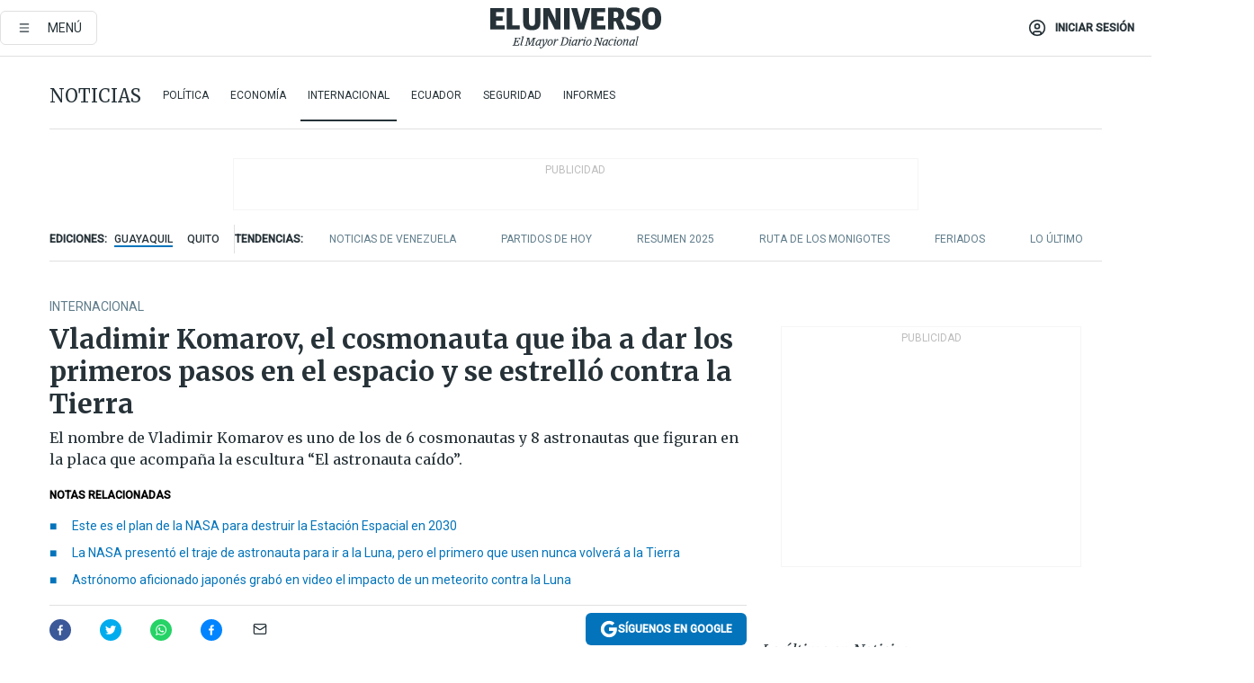

--- FILE ---
content_type: text/html; charset=utf-8
request_url: https://eluniverso-el-universo-prod.cdn.arcpublishing.com/noticias/internacional/vladimir-komarov-el-cosmonauta-que-iba-a-dar-los-primeros-pasos-en-el-espacio-y-se-estrello-contra-la-tierra-nota/?plantilla=ampliada
body_size: 96685
content:
<!DOCTYPE html><html lang="es"><head><meta name="viewport" content="width=device-width, initial-scale=1, minimum-scale=1, maximum-scale=5"/><link rel="preload" as="image" href="/pf/resources/images/bbc-mundo-logo.png?d=875"/><link rel="preload" as="image" href="https://www.eluniverso.com/resizer/v2/ZT7FRN25KNC6NOGFQNVXIKRSTY.jpg?auth=55d33cd0a87722ef50161d4f63932252e90a44b3738cf03b97e6351c4474f152"/><link rel="preload" as="image" href="https://eluniverso.vteximg.com.br/arquivos/ids/156723"/><link rel="preload" as="image" href="https://eluniverso.vteximg.com.br/arquivos/ids/156891"/><link rel="preload" as="image" href="https://www.eluniverso.com/resizer/v2/QGSMWEIIQVESTP2WCU72KQN344.jpg?auth=eb6fe240fb83cf659175c5b0598e83b51373a074e8b9728ed975df5d8e9e7b9a"/><script async="" src="https://securepubads.g.doubleclick.net/tag/js/gpt.js?network-code=78858240"></script><script src="https://experience.tinypass.com/xbuilder/experience/load?aid=D8b6TuHSpu" async=""></script><script async="" src="https://www.googletagmanager.com/gtag/js?id=G-SYES0LW2K4"></script><script async="" id="xieg6Sie" src="https://cdn.viously.com/js/sdk/boot.js"></script><script async="" src="https://cdn.taboola.com/webpush/publishers/1915201/taboola-push-sdk.js"></script><script type="text/javascript" src="https://flower-ads.com/tag/eluniverso/eluniverso.js" async=""></script><meta charset="UTF-8"/><meta property="mrf:tags" content="tiponota:no_premium"/><meta name="robots" content="index, follow"/><meta name="robots" content="max-image-preview:large"/><title>Vladimir Komarov, el cosmonauta que iba a dar los primeros pasos en el espacio y se estrelló contra la Tierra | Internacional | Noticias | El Universo</title><meta name="description" content="El nombre de Vladimir Komarov es uno de los de 6 cosmonautas y 8 astronautas que figuran en la placa que acompaña la escultura “El astronauta caído”."/><link rel="canonical" href="https://www.eluniverso.com/noticias/internacional/vladimir-komarov-el-cosmonauta-que-iba-a-dar-los-primeros-pasos-en-el-espacio-y-se-estrello-contra-la-tierra-nota/"/><meta name="abstract" content="El nombre de Vladimir Komarov es uno de los de 6 cosmonautas y 8 astronautas que figuran en la placa que acompaña la escultura “El astronauta caído”."/><link rel="amphtml" href="https://www.eluniverso.com/noticias/internacional/vladimir-komarov-el-cosmonauta-que-iba-a-dar-los-primeros-pasos-en-el-espacio-y-se-estrello-contra-la-tierra-nota/?outputType=amp"/><meta name="twitter:site" content="@eluniversocom"/><meta name="twitter:site:id" content="1597931854"/><meta name="twitter:creator" content="@eluniversocom"/><meta name="twitter:creator:id" content="1597931854"/><meta name="twitter:url" content="https://www.eluniverso.com/noticias/internacional/vladimir-komarov-el-cosmonauta-que-iba-a-dar-los-primeros-pasos-en-el-espacio-y-se-estrello-contra-la-tierra-nota/"/><meta name="twitter:title" content="Vladimir Komarov, el cosmonauta que iba a dar los primeros pasos en el espacio y se estrelló contra la Tierra"/><meta name="twitter:description" content="El nombre de Vladimir Komarov es uno de los de 6 cosmonautas y 8 astronautas que figuran en la placa que acompaña la escultura “El astronauta caído”."/><meta name="twitter:image" content="https://www.eluniverso.com/resizer/v2/AA5WC5XTNJAYVCIQP3YMWCITXU.jpg?auth=e8778c81c61ce200b5352b95e4475caaeafef6fc37df5b8196d18f8475ab3c64&amp;width=800&amp;height=450&amp;quality=75&amp;smart=true"/><meta property="twitter:card" content="summary_large_image"/><meta name="fb:admins" content="100000069041809"/><meta name="fb:app_id" content="134434890019404"/><meta name="fb:pages" content="61449504559"/><meta name="og:site_name" content="El Universo"/><meta name="og:type" content="article"/><meta name="og:locale" content="es_LA"/><meta name="article:publisher" content="https://www.facebook.com/eluniversoec"/><meta name="og:title" content="Vladimir Komarov, el cosmonauta que iba a dar los primeros pasos en el espacio y se estrelló contra la Tierra"/><meta name="og:url" content="https://www.eluniverso.com/noticias/internacional/vladimir-komarov-el-cosmonauta-que-iba-a-dar-los-primeros-pasos-en-el-espacio-y-se-estrello-contra-la-tierra-nota/"/><meta name="og:description" content="El nombre de Vladimir Komarov es uno de los de 6 cosmonautas y 8 astronautas que figuran en la placa que acompaña la escultura “El astronauta caído”."/><meta name="og:image" content="https://www.eluniverso.com/resizer/v2/AA5WC5XTNJAYVCIQP3YMWCITXU.jpg?auth=e8778c81c61ce200b5352b95e4475caaeafef6fc37df5b8196d18f8475ab3c64&amp;width=800&amp;height=450&amp;quality=75&amp;smart=true"/><meta name="og:updated_time" content="2023-03-20T22:20:00.411Z"/><meta name="article:section" content="Noticias"/><meta name="article:tag" content="BBC Mundo"/><meta name="article:published_time" content="2023-03-20T22:20:00.421Z"/><meta name="article:modified_time" content="2023-03-20T22:20:00.411Z"/><meta name="article:author" content="Redacción"/><meta name="cXenseParse:pageclass" content="article"/><meta name="cXenseParse:recs:pageclass" content="article"/><meta name="cXenseParse:pagetype" content="nota"/><meta name="cXenseParse:recs:pagetype" content="nota"/><meta name="cXenseParse:section" content="Noticias"/><meta name="cXenseParse:recs:section" content="Noticias"/><meta name="cXenseParse:subsection" content="Internacional"/><meta name="cXenseParse:recs:subsection" content="Internacional"/><meta name="cXenseParse:nombreTag" content="BBC Mundo"/><meta name="cXenseParse:recs:nombreTag" content="BBC Mundo"/><meta name="cXenseParse:nombreTag" content="no_premium"/><meta name="cXenseParse:recs:nombreTag" content="no_premium"/><meta name="cXenseParse:author" content="ecanizares"/><meta name="cXenseParse:recs:author" content="ecanizares"/><meta property="mrf:tags" content="sub-section:Internacional"/><meta property="mrf:tags" content="equiporedaccion:Redacción Primera línea"/><link rel="dns-prefetch" href="https://fonts.googleapis.com"/><link rel="preconnect" href="https://fonts.gstatic.com"/><link rel="preload" as="style" href="https://fonts.googleapis.com/css2?family=Merriweather:wght@300;400;700&amp;family=Roboto:wght@300;400;500&amp;display=swap"/><link rel="preconnect" href="https://securepubads.g.doubleclick.net"/><link rel="alternate" type="application/rss+xml" title="RSS" href="https://www.eluniverso.com/arc/outboundfeeds/rss/?outputType=xml"/><link rel="preconnect" href="https://cse.google.com/" crossorigin="true"/><link rel="dns-prefetch" href="https://cse.google.com/"/><link rel="preconnect" href="https://www.googletagmanager.com/" crossorigin="true"/><link rel="dns-prefetch" href="https://www.googletagmanager.com/"/><link rel="preconnect" href="https://scdn.cxense.com/" crossorigin="true"/><link rel="dns-prefetch" href="https://scdn.cxense.com/"/><link rel="preconnect" href="https://cdn.tinypass.com/" crossorigin="true"/><link rel="dns-prefetch" href="https://cdn.tinypass.com/"/><link rel="preconnect" href="https://comcluster.cxense.com/" crossorigin="true"/><link rel="dns-prefetch" href="https://comcluster.cxense.com/"/><link rel="icon" type="image/x-icon" href="/pf/resources/icons/favicon.ico?d=875"/><link rel="apple-touch-icon" sizes="180x180" href="/pf/resources/icons/apple-touch-icon.png?d=875"/><link rel="icon" type="image/png" sizes="32x32" href="/pf/resources/icons/favicon-32x32.png?d=875"/><link rel="icon" type="image/png" sizes="16x16" href="/pf/resources/icons/favicon-16x16.png?d=875"/><link rel="manifest" href="/pf/resources/icons/site.webmanifest?d=875"/><link rel="mask-icon" href="/pf/resources/icons/safari-pinned-tab.svg?d=875" color="#084f8d"/><meta name="msapplication-TileColor" content="#084f8d"/><meta name="theme-color" content="#ffffff"/><script type="application/ld+json">{"@context":"https://schema.org","@type":"NewsArticle","mainEntityOfPage":{"@type":"WebPage","@id":"https://www.eluniverso.com/noticias/internacional/vladimir-komarov-el-cosmonauta-que-iba-a-dar-los-primeros-pasos-en-el-espacio-y-se-estrello-contra-la-tierra-nota/"},"headline":"Vladimir Komarov, el cosmonauta que iba a dar los primeros pasos en el espacio y se estrelló contra la Tierra","description":"El nombre de Vladimir Komarov es uno de los de 6 cosmonautas y 8 astronautas que figuran en la placa que acompaña la escultura “El astronauta caído”.","articleSection":["Noticias"],"keywords":"BBC Mundo,no_premium","image":["https://www.eluniverso.com/resizer/v2/AA5WC5XTNJAYVCIQP3YMWCITXU.jpg?auth=e8778c81c61ce200b5352b95e4475caaeafef6fc37df5b8196d18f8475ab3c64&width=800&height=450&quality=75&smart=true"],"datePublished":"2023-03-20T22:20:00.421Z","dateModified":"2023-03-20T22:20:00Z","author":[{"@type":"Person","name":"Eliana  Cañizares","url":"https://www.eluniverso.com/autor/ecanizares/"}],"publisher":{"@type":"Organization","name":"El Universo","logo":{"@type":"ImageObject","url":"https://www.eluniverso.com/pf/resources/images/el-universo-meta-logo.jpg?d=638"}},"articleBody":"<b>En el apogeo de la Guerra Fría, dos superpotencias competían por poner a su hombre en la Luna. Sin embargo, antes del histórico «un pequeño paso para el hombre» hubo un gran salto en los vuelos espaciales.</b>Fue una misión audaz, una que terminaría en desastre para un valiente cosmonauta.Esta es la historia de Vladimir Komarov, el hombre que cayó a la Tierra.Komarov era el hijo de un obrero y había nacido en Moscú en 1927.A una edad temprana, mostró un talento natural para las matemáticas y un gran interés en la aviación.Tras graduarse de la escuela de vuelo, se convirtió en uno de los mejores pilotos de pruebas de la Unión Soviética.“Para los soviéticos,&nbsp;<b>Komarov era perfecto</b>”, dice Richard Hollingham, escritor científico y copresentador del podcast “Space Boffins”.“Era un gran piloto y muy patriótico; probablemente por eso fue seleccionado para dos misiones espaciales realmente prestigiosas”.Durante la década de 1960, las hostilidades entre Estados Unidos y la URSS estaban en su punto de ebullición.A medida que la tecnología de la aviación continuaba avanzando, en lo que se conoció como la carrera espacial, las dos superpotencias pujaban por ser las primeras en llegar a la Luna.“Desde el principio, los soviéticos eran los primeros en casi todo.“La Unión Soviética puso al Sputnik en órbita, el primer satélite; envió a un perro a la órbita, Laika; mientras que&nbsp;<b>EE.UU.&nbsp;parecía estar rezagado&nbsp;todo el tiempo</b>.Cosmonautas como Komarov y el primer hombre en el espacio, Yuri Gagarin, recibían un entrenamiento altamente intensivo.“Los metían en cámaras de aislamiento. Los hacían girar a fuerzas g altísimas. Hasta los abandonaron en un bosque con solo un hacha y algunos fósforos para ver cómo sobrevivían en el desierto si su nave espacial se desviaba de su curso”, cuenta Hollingham.En 1964, Komarov completó con éxito su primer viaje espacial, Voskhod 1.“Esa&nbsp;<b>fue la primera nave espacial de tres hombres</b>.“La historia apócrifa sobre Voskhod 1 es que el ingeniero que trabajó en él también fue asignado para ser miembro de la tripulación para reparar cualquier problema pues su vida dependería de hacerlo bien”.Un día después del histórico vuelo de Komarov, Leonard Brezhnev fue elegido presidente del Partido Comunista y se puso en marcha un nuevo y ambicioso plan: el programa espacial Soyuz.“Era una misión osada. Iban a lanzar una nave, que pondría a Komarov en órbita, y luego otra con dos tripulantes a bordo.“Iban a reunirse y atracar en órbita, Komarov iba a transferirse a la otra nave espacial y regresarían a la Tierra en esa”.Pero, a medida que se acercaba la fecha de lanzamiento, quedó claro que&nbsp;<b>Soyuz 1 estaba plagada&nbsp;de fallas</b>.“En 1967 el programa era un desastre, y no había forma de que se permitiera volar en esas naves espaciales, pero hubo una enorme presión política en el 50° aniversario de la Revolución Rusa para que esta nave espacial despegara”.Paralelamente, “en EE.UU. estaba sucediendo exactamente lo mismo con Apolo”, subraya Hollingham.“He hablado con muchos de los ingenieros que trabajaron en Apolo y me han dicho que&nbsp;<b>sabían que&nbsp;la nave espacial Apolo 1 no estaba lista</b>.“Sin embargo, metieron a 3 astronautas en el Apolo 1 en la plataforma de lanzamiento, se incendió y murieron”.A pesar de las crecientes preocupaciones, Soyuz 1 se lanzó con éxito el 23 de abril de 1967.“Komarov supo apenas despegó que la nave espacial tenía problemas.“Una vez en órbita,&nbsp;<b>las cosas empezaron a fallar</b>. Uno de los paneles solares que proporcionaban energía a la nave espacial no se desplegó, lo que le dio una instrumentación muy limitada”.Con innumerables problemas a bordo de Soyuz 1, el plan para el lanzamiento de Soyuz 2 fue cancelado y Komarov recibió la orden de intentar reingresar a la atmósfera terrestre.“Parecía que iba a poder regresar tras esa desastrosa misión pero los paracaídas fallaron y se estrelló de regreso a la Tierra.“Probablemente murió en el camino de regreso sólo por la fuerza g.“Cuando golpeó el suelo, la nave espacial se incendió debido a una falla en los retrocohetes”.A menudo se afirma que durante la reentrada Komarov estaba en comunicación con el control terrestre, transmitiendo mensajes altamente críticos, pero Hollingham lo duda.“Esa versión de que está maldiciendo a la Unión Soviética, que está diciendo que las lecciones se pueden aprender,&nbsp;<b>para mí es muypoco&nbsp;probable</b>.“En primer lugar, no se habría podido escuchar eso, principalmente porque estaba cruzando a través de la atmósfera.“Y en segundo lugar, cuando se dio cuenta de que algo iba mal, se estaba precipitando demasiado rápido hacia la Tierra”.Los restos de Komarov también son un punto de discusión.“Hay varias versiones de lo que sucedió con los restos de Komarov. Una es que su cuerpo fue exhibido para que todos pudieran ver lo que sucedió. Hay fotos que lo demuestran”.Se ha dicho que Komarov probablemente sabía que no volvería con vida y exigió que, en caso de su muerte, su cuerpo se exhibiera en un ataúd abierto para avergonzar a los líderes soviéticos.“No hay evidencia de que eso hubiera sido lo que estaba pensando. Komarov era un ciudadano soviético patriótico. No creo que hubiera querido que su muerte fuera una victoria propagandística para el otro lado”.El 26 de abril de 1967, después de un funeral de Estado en la Plaza Roja de Moscú, los restos de Komarov fueron enterrados en la Necrópolis de la Muralla del Kremlin.“Para mí, 1967 es realmente un año crucial en la carrera espacial.“En enero sucedió la pérdida de tres astronautas en el incendio del Apolo 1 y, luego, tienes la de Komarov en Soyuz 1, el primer hombre en perder la vida en el espacio.“<b>Ambas partes&nbsp;tuvieron que hacer un alto, reflexionar&nbsp;y&nbsp;volver al punto de partida</b>”.El nombre de Vladimir Komarov es uno de los de 6 cosmonautas y 8 astronautas que figuran en la placa que acompaña la escultura “El astronauta caído” del artista belga Paul Van Hoeydonck, dejada en la Luna por la tripulación de Apolo 15 en 1971.<b>Un tributo&nbsp;entre las estrellas para el hombre que cayó a la Tierra</b>.","isAccessibleForFree":true}</script><script type="application/ld+json">{"@context":"https://schema.org","@type":"BreadcrumbList","itemListElement":[{"@type":"ListItem","position":1,"name":"home","item":"https://www.eluniverso.com"},{"@type":"ListItem","position":2,"name":"Noticias","item":"https://www.eluniverso.com/noticias"},{"@type":"ListItem","position":3,"name":"Internacional","item":"https://www.eluniverso.com/noticias/internacional"},{"@type":"ListItem","position":4,"name":"Vladimir Komarov, el cosmonauta que iba a dar los primeros pasos en el espacio y se estrelló contra la Tierra"}]}</script><script type="application/javascript" id="polyfill-script">if(!Array.prototype.includes||!(window.Object && window.Object.assign)||!window.Promise||!window.Symbol||!window.fetch){document.write('<script type="application/javascript" src="/pf/dist/engine/polyfill.js?d=875&mxId=00000000" defer=""><\/script>')}</script><script id="fusion-engine-react-script" type="application/javascript" src="/pf/dist/engine/react.js?d=875&amp;mxId=00000000" defer=""></script><script id="fusion-engine-combinations-script" type="application/javascript" src="/pf/dist/components/combinations/default.js?d=875&amp;mxId=00000000" defer=""></script><link id="fusion-template-styles" rel="stylesheet" type="text/css" href="/pf/dist/components/combinations/default.css?d=875&amp;mxId=00000000"/><style>.svg-inline--fa,svg:not(:root).svg-inline--fa{overflow:visible}.svg-inline--fa{display:inline-block;font-size:inherit;height:1em;vertical-align:-.13em}.fa-lg{font-size:1.33em;line-height:.75em;vertical-align:-.07em}.fa-sm{font-size:.88em}html{overflow-x:hidden}#app-container .menublue{background-color:#0374bb;position:fixed}#app-container .menugray{background-color:#ebedf1;position:fixed}#app-container .menugray header{background-color:#ffbe00;border-radius:5px;margin-left:1rem;margin-right:1rem}#app-container .prose-text{word-break:break-word}#app-container .embeded-image img{margin:0}#app-container .embeded-image .img-content{margin-left:auto;margin-right:auto}.grecaptcha-badge{visibility:hidden}.swiper{height:100%;overflow:hidden;position:relative;width:100%}.swiper-vertical>.swiper-wrapper{flex-direction:column}.swiper-wrapper{box-sizing:content-box;display:flex;height:100%;position:relative;transition-property:transform;transition-timing-function:var(    --swiper-wrapper-transition-timing-function,initial  );width:100%;z-index:1}.swiper-android .swiper-slide,.swiper-wrapper{transform:translateZ(0)}.swiper-horizontal{touch-action:pan-y}.swiper-vertical{touch-action:pan-x}.swiper-slide{flex-shrink:0;transition-property:transform}.swiper-slide-invisible-blank{visibility:hidden}.swiper-autoheight,.swiper-autoheight .swiper-slide{height:auto}.swiper-autoheight .swiper-wrapper{align-items:flex-start;transition-property:transform,height}.swiper-backface-hidden .swiper-slide{-webkit-backface-visibility:hidden;backface-visibility:hidden;transform:translateZ(0)}.swiper-button-disabled svg{opacity:.3}.swiper-button{height:2.5rem;line-height:2.5rem;width:2.5rem}.prose{color:#263238;max-width:65ch}.prose [class~=lead]{color:#4b5563;font-size:1.25em;line-height:1.6;margin-bottom:1.2em;margin-top:1.2em}.prose a{color:#111827;font-weight:500;text-decoration:none}.prose strong{color:#111827;font-weight:600}.prose ol[type=A]{--list-counter-style:upper-alpha}.prose ol[type=a]{--list-counter-style:lower-alpha}.prose ol[type=A s]{--list-counter-style:upper-alpha}.prose ol[type=a s]{--list-counter-style:lower-alpha}.prose ol[type=I]{--list-counter-style:upper-roman}.prose ol[type=i]{--list-counter-style:lower-roman}.prose ol[type=I s]{--list-counter-style:upper-roman}.prose ol[type=i s]{--list-counter-style:lower-roman}.prose ol[type="1"]{--list-counter-style:decimal}.prose ol>li{padding-left:1.75em;position:relative}.prose ol>li:before{color:#6b7280;content:counter(list-item,var(--list-counter-style,decimal)) ".";font-weight:400;left:0;position:absolute}.prose ul>li{padding-bottom:.5rem;padding-left:1rem;padding-top:.5rem;position:relative}.prose ul>li:before{background-color:#455a64;border-radius:0;content:"";height:.3rem;left:.25em;position:absolute;top:1.3rem;width:.3rem}.prose hr{border-color:#e5e7eb;border-top-width:1px;margin-bottom:3em;margin-top:3em}.prose blockquote{border-left-color:#e5e7eb;border-left-width:.25rem;color:#111827;font-style:italic;font-weight:500;margin-bottom:1.6em;margin-top:1.6em;padding-left:1em;quotes:"\201C" "\201D" "\2018" "\2019"}.prose blockquote p:first-of-type:before{content:open-quote}.prose blockquote p:last-of-type:after{content:close-quote}.prose h1{color:#111827;font-size:2.25em;font-weight:800;line-height:1.1111111;margin-bottom:.8888889em;margin-top:0}.prose h2{color:#111827;font-size:1.5em;font-weight:700;line-height:1.3333333;margin-bottom:1em;margin-top:2em}.prose h3{font-size:1.25em;line-height:1.6;margin-bottom:.6em;margin-top:1.6em}.prose h3,.prose h4{color:#111827;font-weight:600}.prose h4{line-height:1.5;margin-bottom:.5em;margin-top:1.5em}.prose figure figcaption{color:#6b7280;font-size:.875em;line-height:1.4285714;margin-top:.8571429em}.prose code{color:#111827;font-size:.875em;font-weight:600}.prose code:after,.prose code:before{content:"`"}.prose a code{color:#111827}.prose pre{background-color:#1f2937;border-radius:.375rem;color:#e5e7eb;font-size:.875em;line-height:1.7142857;margin-bottom:1.7142857em;margin-top:1.7142857em;overflow-x:auto;padding:.8571429em 1.1428571em}.prose pre code{background-color:transparent;border-radius:0;border-width:0;color:inherit;font-family:inherit;font-size:inherit;font-weight:400;line-height:inherit;padding:0}.prose pre code:after,.prose pre code:before{content:none}.prose table{font-size:.875em;line-height:1.7142857;margin-bottom:2em;margin-top:2em;table-layout:auto;text-align:left;width:100%}.prose thead{border-bottom-color:#d1d5db;border-bottom-width:1px;color:#111827;font-weight:600}.prose thead th{padding-bottom:.5714286em;padding-left:.5714286em;padding-right:.5714286em;vertical-align:bottom}.prose tbody tr{border-bottom-color:#e5e7eb;border-bottom-width:1px}.prose tbody tr:last-child{border-bottom-width:0}.prose tbody td{padding:.5714286em;vertical-align:top}.prose{font-size:1rem;line-height:1.75}.prose p{margin-bottom:1.25em;margin-top:1.25em}.prose figure,.prose img,.prose video{margin-bottom:2em;margin-top:2em}.prose figure>*{margin-bottom:0;margin-top:0}.prose h2 code{font-size:.875em}.prose h3 code{font-size:.9em}.prose ol,.prose ul{margin-bottom:1.25em;margin-top:1.25em}.prose li{margin-bottom:.5em;margin-top:.5em}.prose>ul>li p{margin-bottom:.75em;margin-top:.75em}.prose>ul>li>:first-child{margin-top:1.25em}.prose>ul>li>:last-child{margin-bottom:1.25em}.prose ol ol,.prose ol ul,.prose ul ol,.prose ul ul{margin-bottom:.75em;margin-top:.75em}.prose h2+*,.prose h3+*,.prose h4+*,.prose hr+*{margin-top:0}.prose thead th:first-child{padding-left:0}.prose thead th:last-child{padding-right:0}.prose tbody td:first-child{padding-left:0}.prose tbody td:last-child{padding-right:0}.prose>:first-child{margin-top:0}.prose>:last-child{margin-bottom:0}.prose-lg{font-size:1.125rem;line-height:1.7777778}.prose-lg p{margin-bottom:1.3333333em;margin-top:1.3333333em}.prose-lg [class~=lead]{font-size:1.2222222em;line-height:1.4545455;margin-bottom:1.0909091em;margin-top:1.0909091em}.prose-lg blockquote{margin-bottom:1.6666667em;margin-top:1.6666667em;padding-left:1em}.prose-lg h1{font-size:2.6666667em;line-height:1;margin-bottom:.8333333em;margin-top:0}.prose-lg h2{font-size:1.6666667em;line-height:1.3333333;margin-bottom:1.0666667em;margin-top:1.8666667em}.prose-lg h3{font-size:1.3333333em;line-height:1.5;margin-bottom:.6666667em;margin-top:1.6666667em}.prose-lg h4{line-height:1.5555556;margin-bottom:.4444444em;margin-top:1.7777778em}.prose-lg figure,.prose-lg img,.prose-lg video{margin-bottom:1.7777778em;margin-top:1.7777778em}.prose-lg figure>*{margin-bottom:0;margin-top:0}.prose-lg figure figcaption{font-size:.8888889em;line-height:1.5;margin-top:1em}.prose-lg code{font-size:.8888889em}.prose-lg h2 code{font-size:.8666667em}.prose-lg h3 code{font-size:.875em}.prose-lg pre{border-radius:.375rem;font-size:.8888889em;line-height:1.75;margin-bottom:2em;margin-top:2em;padding:1em 1.5em}.prose-lg ul{margin-bottom:1.3333333em;margin-top:1.3333333em}.prose-lg li{margin-bottom:.6666667em;margin-top:.6666667em}.prose-lg ul>li{padding-left:1rem}.prose-lg ul>li:before{height:.3rem;left:.25em;top:1.3rem;width:.3rem}.prose-lg>ul>li p{margin-bottom:.8888889em;margin-top:.8888889em}.prose-lg>ul>li>:first-child{margin-top:1.3333333em}.prose-lg>ul>li>:last-child{margin-bottom:1.3333333em}.prose-lg ol ol,.prose-lg ol ul,.prose-lg ul ol,.prose-lg ul ul{margin-bottom:.8888889em;margin-top:.8888889em}.prose-lg hr{margin-bottom:3.1111111em;margin-top:3.1111111em}.prose-lg h2+*,.prose-lg h3+*,.prose-lg h4+*,.prose-lg hr+*{margin-top:0}.prose-lg table{font-size:.8888889em;line-height:1.5}.prose-lg thead th{padding-bottom:.75em;padding-left:.75em;padding-right:.75em}.prose-lg thead th:first-child{padding-left:0}.prose-lg thead th:last-child{padding-right:0}.prose-lg tbody td{padding:.75em}.prose-lg tbody td:first-child{padding-left:0}.prose-lg tbody td:last-child{padding-right:0}.prose-lg>:first-child{margin-top:0}.prose-lg>:last-child{margin-bottom:0}#clickio-splash-list{left:0;min-height:1px;right:auto;width:100%}#clickio-splash-iframe{margin:0;min-width:100%;opacity:0;overflow:visible}#clickio-splash-iframe,#clickio-splash-list{bottom:-100px;position:fixed;top:100vh;z-index:-1}#clickio-splash-iframe:not([height="100"]){bottom:0;max-height:100%;max-width:100%;opacity:1;top:0;z-index:2147483647}#clickio-splash-list:has(#clickio-splash-iframe:not([height="100"])){z-index:2147483647}#clickio-splash-list:has(#clickio-splash-iframe[height="100"][width="0"]){display:none}#clickio-splash-iframe[height="100"][width="0"]{display:none}.prose [data-oembed-type=youtube]{height:0;padding-bottom:56.25%;position:relative}.prose [data-oembed-type=youtube] iframe{height:100%;left:0;position:absolute;top:0;width:100%}.prose .gallery figure,.prose .gallery img,.prose .related figure,.prose .related img{margin:0}.prose .gallery-wrapper h3{margin-top:0}.prose .related h2{font-size:.875rem;line-height:1.25rem;margin:0}.prose .related figure,.prose .related img{margin:0}.prose .dropcap-letter:first-letter{float:left;font-family:Merriweather,serif;font-size:3rem;font-weight:700;line-height:50px;line-height:1;margin-right:.5rem;--tw-text-opacity:1;color:rgb(38 50 56/var(--tw-text-opacity,1))}.prose .prose-list a,.prose p a,.prose table a{--tw-border-opacity:1;border-color:rgb(207 216 220/var(--tw-border-opacity,1));--tw-text-opacity:1;border-bottom-width:1px;color:rgb(3 116 187/var(--tw-text-opacity,1));padding-bottom:2px;text-decoration:none}#figCaptionOfImage.premium-hero{background:linear-gradient(180deg,hsla(0,0%,5%,0) 5%,hsla(0,0%,5%,.6) 50%);padding:30px 15% 20px;text-shadow:0 0 3px #000}@media(max-width:640px){#figCaptionOfImage.premium-hero{background:#e0e0e0;color:#616161;font-size:14px;font-weight:400;line-height:1.5;padding:10px;text-shadow:none}}#figCaptionOfImage.jaimejarrin-hero{left:44%;position:absolute;top:42%;width:50%;z-index:1}amp-carousel>div>div:first-child{scrollbar-width:none}amp-carousel>div>div:first-child::-webkit-scrollbar{display:none}.amp-carousel-button{border-radius:9999px;--tw-bg-opacity:1;background-color:rgb(255 255 255/var(--tw-bg-opacity,1));font-size:1.125rem;line-height:1.75rem;--tw-text-opacity:1;color:rgb(38 50 56/var(--tw-text-opacity,1));--tw-shadow:0 1px 3px 0 rgba(0,0,0,.1),0 1px 2px -1px rgba(0,0,0,.1);--tw-shadow-colored:0 1px 3px 0 var(--tw-shadow-color),0 1px 2px -1px var(--tw-shadow-color);box-shadow:var(--tw-ring-offset-shadow,0 0 #0000),var(--tw-ring-shadow,0 0 #0000),var(--tw-shadow)}.amp-carousel-button-prev{background-image:url(/home/circleci/repo/resources/dist69f9e44fb494ae19baa7.svg?d=875&mxId=00000000);margin-left:.5rem}.amp-carousel-button-next{background-image:url(/home/circleci/repo/resources/diste6faa6709a150adf8cab.svg?d=875&mxId=00000000);margin-right:.5rem}@media(min-width:1024px){#app-container .article-body .related-posts{margin-left:1.5rem}#app-container .related-posts .card .card-content{margin:0}#app-container .space-y-3 .related-posts{margin-bottom:1rem;margin-top:0}.related-posts{float:right;width:35%}.related-posts .card-image{display:none}}#app-container .article-body h2{font-size:1.3rem;line-height:1.5rem}#app-container .article-body h3{font-size:1.25rem;line-height:1.5rem}#app-container .article-body h4{font-size:1.125rem;line-height:1.5rem}@media only screen and (max-width:667px){#app-container .article-body h2{font-size:1.25rem;line-height:1.75rem}#app-container .article-body h3{font-size:1.125rem;line-height:1.75rem}#app-container .article-body h4{font-size:1rem;line-height:1.5rem}}.related-posts{grid-row:3}.related-posts .card:last-child{border-bottom:0}.related-header-body li{margin-bottom:10px;padding-left:25px;position:relative}.related-header-body li:before{content:"■";left:0;margin-right:15px;position:absolute;width:6px}.feature-active-campaign input[type=date],.feature-active-campaign input[type=email],.feature-active-campaign input[type=text]{border-radius:0;border-width:1px;--tw-border-opacity:1;border-color:rgb(224 224 224/var(--tw-border-opacity,1));font-family:Roboto,sans-serif;padding:.5rem}.feature-active-campaign ._form-title{border-bottom-width:1px;--tw-border-opacity:1;border-color:rgb(224 224 224/var(--tw-border-opacity,1));font-family:Merriweather,serif;font-size:1.125rem;font-style:italic;font-weight:400;line-height:1.75rem;padding-bottom:.5rem}.feature-active-campaign ._html-code{font-family:Roboto,sans-serif;font-size:1rem;line-height:1.5rem}.feature-active-campaign ._html-code p{margin-bottom:1rem}.feature-active-campaign label._form-label{display:none}.feature-active-campaign ._form-content{display:flex;flex-wrap:wrap}.feature-active-campaign ._form_element{margin-bottom:1rem;margin-right:.5rem}.feature-active-campaign ._form_element._clear{flex-shrink:0;margin-right:0;width:100%}.feature-active-campaign button{--tw-bg-opacity:1;background-color:rgb(3 116 187/var(--tw-bg-opacity,1));font-family:Roboto,sans-serif;padding:.5rem 1rem;text-transform:uppercase;--tw-text-opacity:1;color:rgb(255 255 255/var(--tw-text-opacity,1))}.feature-active-campaign.fields-col ._button-wrapper,.feature-active-campaign.fields-col ._form_element{flex-shrink:0;margin-right:0;width:100%}.feature-active-campaign.text-left ._form-content{justify-content:flex-start}.feature-active-campaign.text-left ._button-wrapper,.feature-active-campaign.text-left ._form_element{text-align:left}.feature-active-campaign.text-center ._form-content{justify-content:center}.feature-active-campaign.text-right ._form-content{justify-content:flex-end}.feature-active-campaign.text-right ._button-wrapper,.feature-active-campaign.text-right ._form_element{text-align:right}.card.gallery .card-image .icon,.card.video .card-image .icon{left:50%;top:50%;transform:translate(-50%,-50%)}.card.gallery .card-image:hover .icon,.card.video .card-image:hover .icon{opacity:.5}.card .author strong:after{content:","}.card .author strong:last-child:after{content:""}.sidemenu a{display:block;font-family:Roboto,sans-serif;font-size:.75rem;line-height:1rem;outline:2px solid transparent;outline-offset:2px;padding-bottom:1rem;padding-top:1rem;text-transform:uppercase}amp-accordion .accordion-heading:focus svg{transform:rotate(90deg)}.gcse-search-wrap .gsc-search-box{margin-bottom:1rem}.gcse-search-wrap .gsc-input-box{border-radius:0}.gcse-search-wrap .gsc-control-cse{background-color:transparent}.gcse-search-wrap .gsc-result{background-color:transparent;padding-bottom:1rem;padding-top:1rem}.gcse-search-wrap .gs-visibleUrl{font-family:Roboto,sans-serif;--tw-text-opacity:1;color:rgb(96 125 139/var(--tw-text-opacity,1))}.gcse-search-wrap .gsc-tabsArea{border-radius:0;border-width:0;margin-bottom:1rem}.gcse-search-wrap .gsc-tabHeader{font-family:Roboto,sans-serif}.gcse-search-wrap .gs-title{font-weight:700;margin-bottom:.5rem}.gcse-search-wrap .gs-title b{--tw-bg-opacity:1;background-color:rgb(230 237 243/var(--tw-bg-opacity,1))}.gcse-search-wrap .gsc-url-top{margin-bottom:.5rem}.gcse-search-wrap .gs-image{display:block}.gcse-search-wrap .gs-promotion-image-box,.gcse-search-wrap .gs-web-image-box{margin-right:1rem;width:80px}@media (min-width:768px){.gcse-search-wrap .gs-promotion-image-box,.gcse-search-wrap .gs-web-image-box{width:150px}}.gcse-search-wrap .gs-promotion-image-box .gs-image,.gcse-search-wrap .gs-web-image-box .gs-image{margin-left:auto;margin-right:auto;max-width:80px}@media (min-width:768px){.gcse-search-wrap .gs-promotion-image-box .gs-image,.gcse-search-wrap .gs-web-image-box .gs-image{max-width:150px}}.gcse-search-wrap .gsc-table-result{display:flex}.gcse-search-wrap .gs-snippet{font-size:.875rem;line-height:1.25rem}.gcse-search-wrap .gsc-results .gsc-cursor-box{display:flex;justify-content:center;margin-bottom:2rem;margin-top:2rem}.gcse-search-wrap .gsc-results .gsc-cursor-box .gsc-cursor-page{background-color:transparent;font-family:Roboto,sans-serif;outline:none;padding:.5rem 1rem;--tw-text-opacity:1;color:rgb(38 50 56/var(--tw-text-opacity,1));text-decoration-line:none}.gcse-search-wrap .gsc-results .gsc-cursor-box .gsc-cursor-page:hover{font-weight:700;text-decoration-line:none}.gcse-search-wrap .gsc-results .gsc-cursor-box .gsc-cursor-current-page{border-width:1px;--tw-border-opacity:1;border-color:rgb(3 116 187/var(--tw-border-opacity,1));--tw-text-opacity:1;color:rgb(3 116 187/var(--tw-text-opacity,1))}.gcse-search-wrap a,.gcse-search-wrap b,.gcse-search-wrap div{font-family:Merriweather,serif}.gcse-search-wrap .gsc-above-wrapper-area,.gcse-search-wrap .gsc-above-wrapper-area a,.gcse-search-wrap .gsc-above-wrapper-area b,.gcse-search-wrap .gsc-above-wrapper-area div{font-family:Roboto,sans-serif}.gcse-search-wrap .gsc-search-button{outline:none;--tw-bg-opacity:1;background-color:rgb(3 116 187/var(--tw-bg-opacity,1));padding:.5rem}.gcse-search-wrap .gcsc-more-maybe-branding-root{display:none}.gsc-expansionArea .gsc-webResult.gsc-result{border-color:#e2e8f0;border-width:1px 0 0}amp-social-share.facebook-messenger{background-color:transparent;background-image:url(/home/circleci/repo/resources/distb326b8cda9737613ab0d.svg?d=875&mxId=00000000);background-position:50%;background-repeat:no-repeat;background-size:80%}amp-social-share.rounded{background-color:transparent;filter:invert(1)}.feature-taboola{margin:0}.feature-taboola .trc_rbox_header.trc_rbox_border_elm{border-bottom-width:1px;border-style:solid;--tw-border-opacity:1;border-color:rgb(207 216 220/var(--tw-border-opacity,1));padding-bottom:.5rem}.feature-taboola .trc_rbox_header .trc_rbox_header_span{font-family:Merriweather,serif;font-size:1rem;font-style:italic;font-weight:400;line-height:1.5rem;--tw-text-opacity:1;color:rgb(38 50 56/var(--tw-text-opacity,1))}.feature-taboola .trc_rbox_outer{margin-top:2rem}.feature-taboola .videoCube .video-label-box .video-title{font-family:Merriweather,serif;font-size:1rem;font-weight:700;line-height:1.5rem;margin:0;--tw-text-opacity:1;color:rgb(38 50 56/var(--tw-text-opacity,1))}.feature-taboola .videoCube .video-label-box .video-title:hover{--tw-text-opacity:1;color:rgb(3 116 187/var(--tw-text-opacity,1));text-decoration-line:none}.feature-taboola .videoCube.syndicatedItem .branding{font-family:Roboto,sans-serif;font-size:.75rem;font-weight:400;line-height:1rem;--tw-text-opacity:1;color:rgb(97 97 97/var(--tw-text-opacity,1))}.feature-taboola .videoCube .thumbBlock_holder{margin-bottom:1rem}#tbl-next-up .trc_related_container{margin-top:2em}#tbl-next-up .trc_related_container .blend-next-up-a .video-label,#tbl-next-up .trc_related_container .blend-next-up-a .video-title{font-family:Merriweather,serif}#tbl-next-up .trc_related_container .blend-next-up-a .branding{font-family:Roboto,sans-serif}#tbl-next-up .trc_related_container .tbl-read-next-btn{font-family:Roboto,sans-serif;text-transform:uppercase;--tw-text-opacity:1;color:rgb(3 116 187/var(--tw-text-opacity,1))}#tbl-next-up .trc_related_container .tbl-read-next-btn:hover{background:none;--tw-text-opacity:1;color:rgb(94 146 243/var(--tw-text-opacity,1))}#tbl-next-up .trc_related_container .video-title{font-family:Merriweather,serif}.offer-container-component{background:linear-gradient(180deg,#fcf1df,#e3e7e8)}@media (min-width:640px){.tag-result-list{-moz-columns:2;column-count:2}}.feed li{border-color:#eee}.feed.feed-ranking{counter-reset:rank-counter}.feed.feed-ranking li{counter-increment:rank-counter;min-height:2rem;padding-left:3rem}.feed.feed-ranking li:before{content:counter(rank-counter);font-size:3rem;font-style:italic;font-weight:500;left:0;line-height:1;position:absolute;--tw-text-opacity:1;color:rgb(207 216 220/var(--tw-text-opacity,1));top:50%;transform:translateY(-50%)}.feed.feed-chronology{padding-left:1rem}.feed.feed-chronology:before{border-left-width:1px;border-style:dashed;content:"";height:100%;left:0;position:absolute;top:0;--tw-border-opacity:1;border-color:rgb(176 190 197/var(--tw-border-opacity,1));width:1px}.feed.feed-chronology li:before{box-sizing:border-box;content:"";left:0;margin-left:-1rem;position:absolute;--tw-bg-opacity:1;background-color:rgb(3 116 187/var(--tw-bg-opacity,1));height:5px;top:1.6rem;transform:translateX(-50%);width:5px}.feed.feed-comments li{padding-left:4rem}.feed.feed-comments li:before{content:url(/home/circleci/repo/resources/dist58d0c393cbec7969aa40.svg?d=875&mxId=00000000);display:block;height:3rem;left:0;position:absolute;top:50%;transform:translateY(-50%);width:3rem}.feed.feed-comments li .card{justify-content:center;min-height:5rem}button.gallery-close-button{color:#fff}.view-more-images{background:linear-gradient(rgba(0,0,0,.4),rgba(0,0,0,.8));z-index:1}.gallery img{-o-object-fit:cover;object-fit:cover}.search-box-wrap,.search-box-wrap .input-wrap{transition:width .3s ease,padding .3s ease}.search-box-wrap .input-wrap{height:0;overflow:hidden;width:0}.search-box-wrap .input-wrap.open{height:auto;width:16rem}.search-box-wrap .gsc-search-button-v2,.search-box-wrap .gsc-search-button-v2:focus,.search-box-wrap .gsc-search-button-v2:hover{background-color:#fff;border:1px solid #e1e1e1;outline:none;padding:10px}.search-box-wrap .gsc-search-button-v2 svg,.search-box-wrap .gsc-search-button-v2:focus svg,.search-box-wrap .gsc-search-button-v2:hover svg{color:#000;fill:currentcolor}*,:after,:before{--tw-border-spacing-x:0;--tw-border-spacing-y:0;--tw-translate-x:0;--tw-translate-y:0;--tw-rotate:0;--tw-skew-x:0;--tw-skew-y:0;--tw-scale-x:1;--tw-scale-y:1;--tw-pan-x: ;--tw-pan-y: ;--tw-pinch-zoom: ;--tw-scroll-snap-strictness:proximity;--tw-gradient-from-position: ;--tw-gradient-via-position: ;--tw-gradient-to-position: ;--tw-ordinal: ;--tw-slashed-zero: ;--tw-numeric-figure: ;--tw-numeric-spacing: ;--tw-numeric-fraction: ;--tw-ring-inset: ;--tw-ring-offset-width:0px;--tw-ring-offset-color:#fff;--tw-ring-color:rgba(3,116,187,.5);--tw-ring-offset-shadow:0 0 #0000;--tw-ring-shadow:0 0 #0000;--tw-shadow:0 0 #0000;--tw-shadow-colored:0 0 #0000;--tw-blur: ;--tw-brightness: ;--tw-contrast: ;--tw-grayscale: ;--tw-hue-rotate: ;--tw-invert: ;--tw-saturate: ;--tw-sepia: ;--tw-drop-shadow: ;--tw-backdrop-blur: ;--tw-backdrop-brightness: ;--tw-backdrop-contrast: ;--tw-backdrop-grayscale: ;--tw-backdrop-hue-rotate: ;--tw-backdrop-invert: ;--tw-backdrop-opacity: ;--tw-backdrop-saturate: ;--tw-backdrop-sepia: ;--tw-contain-size: ;--tw-contain-layout: ;--tw-contain-paint: ;--tw-contain-style: }::backdrop{--tw-border-spacing-x:0;--tw-border-spacing-y:0;--tw-translate-x:0;--tw-translate-y:0;--tw-rotate:0;--tw-skew-x:0;--tw-skew-y:0;--tw-scale-x:1;--tw-scale-y:1;--tw-pan-x: ;--tw-pan-y: ;--tw-pinch-zoom: ;--tw-scroll-snap-strictness:proximity;--tw-gradient-from-position: ;--tw-gradient-via-position: ;--tw-gradient-to-position: ;--tw-ordinal: ;--tw-slashed-zero: ;--tw-numeric-figure: ;--tw-numeric-spacing: ;--tw-numeric-fraction: ;--tw-ring-inset: ;--tw-ring-offset-width:0px;--tw-ring-offset-color:#fff;--tw-ring-color:rgba(3,116,187,.5);--tw-ring-offset-shadow:0 0 #0000;--tw-ring-shadow:0 0 #0000;--tw-shadow:0 0 #0000;--tw-shadow-colored:0 0 #0000;--tw-blur: ;--tw-brightness: ;--tw-contrast: ;--tw-grayscale: ;--tw-hue-rotate: ;--tw-invert: ;--tw-saturate: ;--tw-sepia: ;--tw-drop-shadow: ;--tw-backdrop-blur: ;--tw-backdrop-brightness: ;--tw-backdrop-contrast: ;--tw-backdrop-grayscale: ;--tw-backdrop-hue-rotate: ;--tw-backdrop-invert: ;--tw-backdrop-opacity: ;--tw-backdrop-saturate: ;--tw-backdrop-sepia: ;--tw-contain-size: ;--tw-contain-layout: ;--tw-contain-paint: ;--tw-contain-style: }/*! tailwindcss v3.4.18 | MIT License | https://tailwindcss.com*/*,:after,:before{border:0 solid;box-sizing:border-box}:after,:before{--tw-content:""}:host,html{line-height:1.5;-webkit-text-size-adjust:100%;font-family:ui-sans-serif,system-ui,sans-serif,Apple Color Emoji,Segoe UI Emoji,Segoe UI Symbol,Noto Color Emoji;font-feature-settings:normal;font-variation-settings:normal;-moz-tab-size:4;-o-tab-size:4;tab-size:4;-webkit-tap-highlight-color:transparent}body{line-height:inherit;margin:0}hr{border-top-width:1px;color:inherit;height:0}abbr:where([title]){-webkit-text-decoration:underline dotted;text-decoration:underline dotted}h1,h2,h3,h4,h5,h6{font-size:inherit;font-weight:inherit}a{color:inherit;text-decoration:inherit}b,strong{font-weight:bolder}code,kbd,pre,samp{font-family:ui-monospace,SFMono-Regular,Menlo,Monaco,Consolas,Liberation Mono,Courier New,monospace;font-feature-settings:normal;font-size:1em;font-variation-settings:normal}small{font-size:80%}sub,sup{font-size:75%;line-height:0;position:relative;vertical-align:baseline}sub{bottom:-.25em}sup{top:-.5em}table{border-collapse:collapse;border-color:inherit;text-indent:0}button,input,optgroup,select,textarea{color:inherit;font-family:inherit;font-feature-settings:inherit;font-size:100%;font-variation-settings:inherit;font-weight:inherit;letter-spacing:inherit;line-height:inherit;margin:0;padding:0}button,select{text-transform:none}button,input:where([type=button]),input:where([type=reset]),input:where([type=submit]){-webkit-appearance:button;background-color:transparent;background-image:none}:-moz-focusring{outline:auto}:-moz-ui-invalid{box-shadow:none}progress{vertical-align:baseline}::-webkit-inner-spin-button,::-webkit-outer-spin-button{height:auto}[type=search]{-webkit-appearance:textfield;outline-offset:-2px}::-webkit-search-decoration{-webkit-appearance:none}::-webkit-file-upload-button{-webkit-appearance:button;font:inherit}summary{display:list-item}blockquote,dd,dl,figure,h1,h2,h3,h4,h5,h6,hr,p,pre{margin:0}fieldset{margin:0}fieldset,legend{padding:0}menu,ol,ul{list-style:none;margin:0;padding:0}dialog{padding:0}textarea{resize:vertical}input::-moz-placeholder,textarea::-moz-placeholder{color:#9ca3af;opacity:1}input::placeholder,textarea::placeholder{color:#9ca3af;opacity:1}[role=button],button{cursor:pointer}:disabled{cursor:default}audio,canvas,embed,iframe,img,object,svg,video{display:block;vertical-align:middle}img,video{height:auto;max-width:100%}[hidden]:where(:not([hidden=until-found])){display:none}.\!container{margin-left:auto;margin-right:auto;width:100%}.container{margin-left:auto;margin-right:auto;width:100%}@media (min-width:640px){.\!container{max-width:640px}.container{max-width:640px}}@media (min-width:768px){.\!container{max-width:768px}.container{max-width:768px}}@media (min-width:1024px){.\!container{max-width:1024px}.container{max-width:1024px}}@media (min-width:1280px){.\!container{max-width:1280px}.container{max-width:1280px}}.badge{background-color:#e6edf3;border-radius:.125rem;box-sizing:border-box;color:#616161;font-family:Roboto,sans-serif;line-height:1.6;padding:0 .5rem;text-transform:uppercase}.badge-warning{background-color:#fbc02d}.badge-danger{background-color:#d32f2f}.button{background-color:#e6edf3;border-radius:.375rem;box-sizing:border-box;cursor:pointer;font-family:Roboto,sans-serif;outline:none;text-decoration:none;text-transform:uppercase}.button:disabled{cursor:not-allowed;pointer-events:all}.button-primary{background-color:#0374bb;border:1px solid #0374bb;color:#fff}.button-primary:hover{background-color:#0196d8}.button-primary:focus{background-color:#0374bb;border-color:#0196d8}.button-primary:active{background-color:#087ec5}.button-primary:disabled{background-color:#1b7ebb;border-color:#1b7ebb;color:#fff}.button-secondary{background-color:#fff;border:solid #0374bb;color:#0374bb}.button-secondary:focus,.button-secondary:hover{background-color:#e6edf3}.button-secondary:active{background-color:#1b7ebb}.button-secondary:disabled{border-color:#1b7ebb}.button-tertiary{background-color:#fff;border:1px solid #e0e0e0;color:#263238}.button-tertiary:focus,.button-tertiary:hover{background-color:#eceff1}.button-tertiary:active{background-color:#cfd8dc}.button-tertiary:disabled{bordercolor:#b0bec5}.button-destructive{background-color:#d32f2f;border:solid #d32f2f;color:#fff}.button-destructive:hover{background-color:#9a0007}.button-destructive:focus{background-color:#d32f2f;border-color:#9a0007}.button-destructive:active{background-color:#9a0007}.button-destructive:disabled{background-color:#f7d6d5;bordercolor:#f7d6d5;color:#fff}.button-ghost{background-color:transparent;border-color:transparent;color:#0374bb}.button-ghost:focus,.button-ghost:hover{background-color:#e6edf3}.button-ghost:active{background-color:#1b7ebb}.button-special{background-color:transparent;border-color:#fff;color:#fff}.sr-only{height:1px;margin:-1px;overflow:hidden;padding:0;position:absolute;width:1px;clip:rect(0,0,0,0);border-width:0;white-space:nowrap}.pointer-events-none{pointer-events:none}.visible{visibility:visible}.static{position:static}.fixed{position:fixed}.absolute{position:absolute}.relative{position:relative}.\!sticky{position:sticky}.sticky{position:sticky}.inset-0{inset:0}.-inset-y-1{bottom:-.5rem;top:-.5rem}.inset-x-0{left:0;right:0}.inset-y-0{bottom:0;top:0}.-bottom-2\.5{bottom:-1.25rem}.-top-1{top:-.5rem}.bottom-0{bottom:0}.bottom-4{bottom:2rem}.left-0{left:0}.left-0\.5{left:.25rem}.left-1\/2{left:50%}.left-2{left:1rem}.left-4{left:2rem}.right-0{right:0}.right-2{right:1rem}.top-0{top:0}.top-0\.5{top:.25rem}.top-2{top:1rem}.top-5{top:2.5rem}.top-7{top:3.5rem}.z-0{z-index:0}.z-10{z-index:10}.z-50{z-index:50}.order-1{order:1}.order-2{order:2}.order-3{order:3}.order-4{order:4}.order-5{order:5}.order-last{order:9999}.col-span-1{grid-column:span 1/span 1}.col-span-10{grid-column:span 10/span 10}.col-span-11{grid-column:span 11/span 11}.col-span-12{grid-column:span 12/span 12}.col-span-2{grid-column:span 2/span 2}.col-span-3{grid-column:span 3/span 3}.col-span-4{grid-column:span 4/span 4}.col-span-5{grid-column:span 5/span 5}.col-span-6{grid-column:span 6/span 6}.col-span-7{grid-column:span 7/span 7}.col-span-8{grid-column:span 8/span 8}.col-span-9{grid-column:span 9/span 9}.row-span-2{grid-row:span 2/span 2}.row-span-3{grid-row:span 3/span 3}.row-span-4{grid-row:span 4/span 4}.row-span-6{grid-row:span 6/span 6}.float-right{float:right}.m-0{margin:0}.m-0\.5{margin:.25rem}.m-1{margin:.5rem}.m-2{margin:1rem}.m-4{margin:2rem}.m-auto{margin:auto}.-mx-2{margin-left:-1rem;margin-right:-1rem}.-mx-4{margin-left:-2rem;margin-right:-2rem}.mx-0{margin-left:0;margin-right:0}.mx-0\.5{margin-left:.25rem;margin-right:.25rem}.mx-1{margin-left:.5rem;margin-right:.5rem}.mx-10{margin-left:5rem;margin-right:5rem}.mx-2{margin-left:1rem;margin-right:1rem}.mx-3{margin-left:1.5rem;margin-right:1.5rem}.mx-4{margin-left:2rem;margin-right:2rem}.mx-5{margin-left:2.5rem;margin-right:2.5rem}.mx-6{margin-left:3rem;margin-right:3rem}.mx-7{margin-left:3.5rem;margin-right:3.5rem}.mx-8{margin-left:4rem;margin-right:4rem}.mx-9{margin-left:4.5rem;margin-right:4.5rem}.mx-auto{margin-left:auto;margin-right:auto}.my-0\.5{margin-bottom:.25rem;margin-top:.25rem}.my-1{margin-bottom:.5rem;margin-top:.5rem}.my-2{margin-bottom:1rem;margin-top:1rem}.my-3{margin-bottom:1.5rem;margin-top:1.5rem}.my-4{margin-bottom:2rem;margin-top:2rem}.my-5{margin-bottom:2.5rem;margin-top:2.5rem}.-ml-2{margin-left:-1rem}.-mt-1{margin-top:-.5rem}.mb-0{margin-bottom:0}.mb-0\.5{margin-bottom:.25rem}.mb-1{margin-bottom:.5rem}.mb-2{margin-bottom:1rem}.mb-3{margin-bottom:1.5rem}.mb-4{margin-bottom:2rem}.mb-5{margin-bottom:2.5rem}.mb-6{margin-bottom:3rem}.mb-7{margin-bottom:3.5rem}.mb-8{margin-bottom:4rem}.mb-9{margin-bottom:4.5rem}.ml-0{margin-left:0}.ml-0\.5{margin-left:.25rem}.ml-1{margin-left:.5rem}.ml-11{margin-left:5.5rem}.ml-2{margin-left:1rem}.ml-3{margin-left:1.5rem}.ml-4{margin-left:2rem}.mr-0\.5{margin-right:.25rem}.mr-1{margin-right:.5rem}.mr-2{margin-right:1rem}.mr-4{margin-right:2rem}.mt-0{margin-top:0}.mt-0\.5{margin-top:.25rem}.mt-1{margin-top:.5rem}.mt-2{margin-top:1rem}.mt-3{margin-top:1.5rem}.mt-4{margin-top:2rem}.mt-5{margin-top:2.5rem}.mt-6{margin-top:3rem}.mt-7{margin-top:3.5rem}.mt-8{margin-top:4rem}.mt-9{margin-top:4.5rem}.box-border{box-sizing:border-box}.\!block{display:block}.block{display:block}.inline-block{display:inline-block}.inline{display:inline}.flex{display:flex}.inline-flex{display:inline-flex}.table{display:table}.grid{display:grid}.hidden{display:none}.h-0{height:0}.h-0\.5{height:.25rem}.h-1{height:.5rem}.h-10{height:5rem}.h-12{height:6.5rem}.h-13{height:8rem}.h-2{height:1rem}.h-3{height:1.5rem}.h-4{height:2rem}.h-44{height:11rem}.h-48{height:12rem}.h-5{height:2.5rem}.h-56{height:14rem}.h-6{height:3rem}.h-64{height:16rem}.h-7{height:3.5rem}.h-8{height:4rem}.h-9{height:4.5rem}.h-96{height:24rem}.h-\[400px\]{height:400px}.h-\[600px\]{height:600px}.h-auto{height:auto}.h-full{height:100%}.h-max{height:-moz-max-content;height:max-content}.max-h-full{max-height:100%}.w-1{width:.5rem}.w-1\/2{width:50%}.w-1\/3{width:33.333333%}.w-1\/4{width:25%}.w-1\/5{width:20%}.w-10{width:5rem}.w-11{width:5.5rem}.w-11\/12{width:91.666667%}.w-12{width:6.5rem}.w-14{width:9rem}.w-2{width:1rem}.w-2\/5{width:40%}.w-3{width:1.5rem}.w-3\/12{width:25%}.w-3\/4{width:75%}.w-3\/5{width:60%}.w-3\/6{width:50%}.w-4{width:2rem}.w-4\/5{width:80%}.w-44{width:11rem}.w-48{width:12rem}.w-5{width:2.5rem}.w-56{width:14rem}.w-6{width:3rem}.w-64{width:16rem}.w-7{width:3.5rem}.w-8{width:4rem}.w-9{width:4.5rem}.w-\[270px\]{width:270px}.w-\[300px\]{width:300px}.w-full{width:100%}.min-w-1\/2{min-width:50%}.min-w-1\/3{min-width:30%}.min-w-1\/5{min-width:20%}.min-w-16{min-width:10rem}.min-w-3\/4{min-width:75%}.min-w-full{min-width:100%}.max-w-14{max-width:12rem}.max-w-17{max-width:15rem}.max-w-20{max-width:18rem}.max-w-4{max-width:2rem}.max-w-4xl{max-width:56rem}.max-w-full{max-width:100%}.max-w-lg{max-width:32rem}.max-w-none{max-width:none}.max-w-screen-lg{max-width:1024px}.max-w-screen-md{max-width:768px}.max-w-sm{max-width:24rem}.flex-1{flex:1 1 0%}.flex-auto{flex:1 1 auto}.flex-none{flex:none}.flex-shrink-0{flex-shrink:0}.basis-1\/4{flex-basis:25%}.basis-3\/4{flex-basis:75%}.-translate-x-1\/2{--tw-translate-x:-50%}.-translate-x-1\/2,.transform{transform:translate(var(--tw-translate-x),var(--tw-translate-y)) rotate(var(--tw-rotate)) skewX(var(--tw-skew-x)) skewY(var(--tw-skew-y)) scaleX(var(--tw-scale-x)) scaleY(var(--tw-scale-y))}@keyframes fade-in-up{0%{opacity:0;transform:translateY(10px)}to{opacity:1;transform:translateY(0)}}.animate-fade-in-up{animation:fade-in-up .5s ease-out}@keyframes pulse{50%{opacity:.5}}.animate-pulse{animation:pulse 2s cubic-bezier(.4,0,.6,1) infinite}@keyframes slide-in-down{0%{transform:translate3d(0,-100%,0);visibility:visible}to{transform:translateZ(0)}}.animate-slide-in-down{animation:slide-in-down .5s ease-out}.cursor-default{cursor:default}.cursor-not-allowed{cursor:not-allowed}.cursor-pointer{cursor:pointer}.resize{resize:both}.list-disc{list-style-type:disc}.appearance-none{-webkit-appearance:none;-moz-appearance:none;appearance:none}.auto-rows-max{grid-auto-rows:max-content}.grid-cols-1{grid-template-columns:repeat(1,minmax(0,1fr))}.grid-cols-12{grid-template-columns:repeat(12,minmax(0,1fr))}.grid-cols-2{grid-template-columns:repeat(2,minmax(0,1fr))}.grid-cols-3{grid-template-columns:repeat(3,minmax(0,1fr))}.grid-cols-6{grid-template-columns:repeat(6,minmax(0,1fr))}.grid-cols-9{grid-template-columns:repeat(9,minmax(0,1fr))}.grid-rows-6{grid-template-rows:repeat(6,minmax(0,1fr))}.flex-row{flex-direction:row}.flex-row-reverse{flex-direction:row-reverse}.flex-col{flex-direction:column}.flex-col-reverse{flex-direction:column-reverse}.flex-wrap{flex-wrap:wrap}.place-items-center{place-items:center}.content-center{align-content:center}.items-start{align-items:flex-start}.items-end{align-items:flex-end}.items-center{align-items:center}.items-baseline{align-items:baseline}.justify-start{justify-content:flex-start}.justify-end{justify-content:flex-end}.justify-center{justify-content:center}.justify-between{justify-content:space-between}.justify-around{justify-content:space-around}.justify-evenly{justify-content:space-evenly}.justify-items-center{justify-items:center}.gap-1{gap:.5rem}.gap-2{gap:1rem}.gap-3{gap:1.5rem}.gap-4{gap:2rem}.gap-6{gap:3rem}.gap-x-2{-moz-column-gap:1rem;column-gap:1rem}.space-x-1>:not([hidden])~:not([hidden]){--tw-space-x-reverse:0;margin-left:calc(.5rem*(1 - var(--tw-space-x-reverse)));margin-right:calc(.5rem*var(--tw-space-x-reverse))}.space-x-2>:not([hidden])~:not([hidden]){--tw-space-x-reverse:0;margin-left:calc(1rem*(1 - var(--tw-space-x-reverse)));margin-right:calc(1rem*var(--tw-space-x-reverse))}.space-x-3>:not([hidden])~:not([hidden]){--tw-space-x-reverse:0;margin-left:calc(1.5rem*(1 - var(--tw-space-x-reverse)));margin-right:calc(1.5rem*var(--tw-space-x-reverse))}.space-x-4>:not([hidden])~:not([hidden]){--tw-space-x-reverse:0;margin-left:calc(2rem*(1 - var(--tw-space-x-reverse)));margin-right:calc(2rem*var(--tw-space-x-reverse))}.space-x-5>:not([hidden])~:not([hidden]){--tw-space-x-reverse:0;margin-left:calc(2.5rem*(1 - var(--tw-space-x-reverse)));margin-right:calc(2.5rem*var(--tw-space-x-reverse))}.space-x-6>:not([hidden])~:not([hidden]){--tw-space-x-reverse:0;margin-left:calc(3rem*(1 - var(--tw-space-x-reverse)));margin-right:calc(3rem*var(--tw-space-x-reverse))}.space-y-1>:not([hidden])~:not([hidden]){--tw-space-y-reverse:0;margin-bottom:calc(.5rem*var(--tw-space-y-reverse));margin-top:calc(.5rem*(1 - var(--tw-space-y-reverse)))}.space-y-2>:not([hidden])~:not([hidden]){--tw-space-y-reverse:0;margin-bottom:calc(1rem*var(--tw-space-y-reverse));margin-top:calc(1rem*(1 - var(--tw-space-y-reverse)))}.space-y-3>:not([hidden])~:not([hidden]){--tw-space-y-reverse:0;margin-bottom:calc(1.5rem*var(--tw-space-y-reverse));margin-top:calc(1.5rem*(1 - var(--tw-space-y-reverse)))}.space-y-4>:not([hidden])~:not([hidden]){--tw-space-y-reverse:0;margin-bottom:calc(2rem*var(--tw-space-y-reverse));margin-top:calc(2rem*(1 - var(--tw-space-y-reverse)))}.space-y-5>:not([hidden])~:not([hidden]){--tw-space-y-reverse:0;margin-bottom:calc(2.5rem*var(--tw-space-y-reverse));margin-top:calc(2.5rem*(1 - var(--tw-space-y-reverse)))}.space-y-6>:not([hidden])~:not([hidden]){--tw-space-y-reverse:0;margin-bottom:calc(3rem*var(--tw-space-y-reverse));margin-top:calc(3rem*(1 - var(--tw-space-y-reverse)))}.divide-x>:not([hidden])~:not([hidden]){--tw-divide-x-reverse:0;border-left-width:calc(1px*(1 - var(--tw-divide-x-reverse)));border-right-width:calc(1px*var(--tw-divide-x-reverse))}.divide-y>:not([hidden])~:not([hidden]){--tw-divide-y-reverse:0;border-bottom-width:calc(1px*var(--tw-divide-y-reverse));border-top-width:calc(1px*(1 - var(--tw-divide-y-reverse)))}.self-center{align-self:center}.justify-self-center{justify-self:center}.overflow-auto{overflow:auto}.overflow-hidden{overflow:hidden}.overflow-x-auto{overflow-x:auto}.overflow-y-auto{overflow-y:auto}.truncate{overflow:hidden;text-overflow:ellipsis;white-space:nowrap}.whitespace-normal{white-space:normal}.whitespace-nowrap{white-space:nowrap}.whitespace-pre{white-space:pre}.break-words{overflow-wrap:break-word}.rounded{border-radius:.25rem}.rounded-2xl{border-radius:1rem}.rounded-full{border-radius:9999px}.rounded-lg{border-radius:.5rem}.rounded-md{border-radius:.375rem}.rounded-sm{border-radius:.125rem}.rounded-xl{border-radius:.75rem}.rounded-b-lg{border-bottom-left-radius:.5rem;border-bottom-right-radius:.5rem}.rounded-b-md{border-bottom-right-radius:.375rem}.rounded-b-md,.rounded-l-md{border-bottom-left-radius:.375rem}.rounded-l-md{border-top-left-radius:.375rem}.rounded-r-md{border-bottom-right-radius:.375rem}.rounded-r-md,.rounded-t-md{border-top-right-radius:.375rem}.rounded-t-md{border-top-left-radius:.375rem}.border{border-width:1px}.border-0{border-width:0}.border-2{border-width:2px}.border-4{border-width:4px}.border-b{border-bottom-width:1px}.border-b-2{border-bottom-width:2px}.border-b-4{border-bottom-width:4px}.border-l{border-left-width:1px}.border-l-2{border-left-width:2px}.border-r{border-right-width:1px}.border-r-2{border-right-width:2px}.border-t{border-top-width:1px}.border-t-2{border-top-width:2px}.border-t-4{border-top-width:4px}.border-solid{border-style:solid}.border-dashed{border-style:dashed}.border-dotted{border-style:dotted}.border-none{border-style:none}.border-badge-100{--tw-border-opacity:1;border-color:rgb(237 28 35/var(--tw-border-opacity,1))}.border-black{--tw-border-opacity:1;border-color:rgb(0 0 0/var(--tw-border-opacity,1))}.border-blue-100{--tw-border-opacity:1;border-color:rgb(27 126 187/var(--tw-border-opacity,1))}.border-blue-400{--tw-border-opacity:1;border-color:rgb(94 146 243/var(--tw-border-opacity,1))}.border-blue-500{--tw-border-opacity:1;border-color:rgb(3 116 187/var(--tw-border-opacity,1))}.border-blue-800{--tw-border-opacity:1;border-color:rgb(8 126 197/var(--tw-border-opacity,1))}.border-danger-500{--tw-border-opacity:1;border-color:rgb(211 47 47/var(--tw-border-opacity,1))}.border-deportes-600{--tw-border-opacity:1;border-color:rgb(39 135 49/var(--tw-border-opacity,1))}.border-entretenimiento-600{--tw-border-opacity:1;border-color:rgb(244 81 30/var(--tw-border-opacity,1))}.border-green-600{--tw-border-opacity:1;border-color:rgb(86 184 98/var(--tw-border-opacity,1))}.border-grey-100{--tw-border-opacity:1;border-color:rgb(245 245 245/var(--tw-border-opacity,1))}.border-grey-200{--tw-border-opacity:1;border-color:rgb(238 238 238/var(--tw-border-opacity,1))}.border-grey-300{--tw-border-opacity:1;border-color:rgb(224 224 224/var(--tw-border-opacity,1))}.border-grey-400{--tw-border-opacity:1;border-color:rgb(189 189 189/var(--tw-border-opacity,1))}.border-grey-800{--tw-border-opacity:1;border-color:rgb(66 66 66/var(--tw-border-opacity,1))}.border-information-200{--tw-border-opacity:1;border-color:rgb(207 230 250/var(--tw-border-opacity,1))}.border-information-500{--tw-border-opacity:1;border-color:rgb(21 101 192/var(--tw-border-opacity,1))}.border-larevista-600{--tw-border-opacity:1;border-color:rgb(198 5 37/var(--tw-border-opacity,1))}.border-light{--tw-border-opacity:1;border-color:rgb(84 110 122/var(--tw-border-opacity,1))}.border-opinion-600{--tw-border-opacity:1;border-color:rgb(142 36 170/var(--tw-border-opacity,1))}.border-prensa-100{--tw-border-opacity:1;border-color:rgb(255 190 0/var(--tw-border-opacity,1))}.border-silver-100{--tw-border-opacity:1;border-color:rgb(207 216 220/var(--tw-border-opacity,1))}.border-silver-200{--tw-border-opacity:1;border-color:rgb(176 190 197/var(--tw-border-opacity,1))}.border-silver-400{--tw-border-opacity:1;border-color:rgb(120 144 156/var(--tw-border-opacity,1))}.border-silver-50{--tw-border-opacity:1;border-color:rgb(236 239 241/var(--tw-border-opacity,1))}.border-silver-500{--tw-border-opacity:1;border-color:rgb(96 125 139/var(--tw-border-opacity,1))}.border-silver-800{--tw-border-opacity:1;border-color:rgb(55 71 79/var(--tw-border-opacity,1))}.border-silver-900{--tw-border-opacity:1;border-color:rgb(38 50 56/var(--tw-border-opacity,1))}.border-skyblue-500{--tw-border-opacity:1;border-color:rgb(136 178 220/var(--tw-border-opacity,1))}.border-transparent{border-color:transparent}.border-white{--tw-border-opacity:1;border-color:rgb(255 255 255/var(--tw-border-opacity,1))}.bg-\[\#dd4a14\]{--tw-bg-opacity:1;background-color:rgb(221 74 20/var(--tw-bg-opacity,1))}.bg-badge-100{--tw-bg-opacity:1;background-color:rgb(237 28 35/var(--tw-bg-opacity,1))}.bg-badge-200{--tw-bg-opacity:1;background-color:rgb(68 169 223/var(--tw-bg-opacity,1))}.bg-badge-300{--tw-bg-opacity:1;background-color:rgb(121 145 157/var(--tw-bg-opacity,1))}.bg-badge-400{--tw-bg-opacity:1;background-color:rgb(241 241 241/var(--tw-bg-opacity,1))}.bg-badge-600{--tw-bg-opacity:1;background-color:rgb(254 122 1/var(--tw-bg-opacity,1))}.bg-benefits{--tw-bg-opacity:1;background-color:rgb(242 242 242/var(--tw-bg-opacity,1))}.bg-blackfriday-200{--tw-bg-opacity:1;background-color:rgb(220 174 89/var(--tw-bg-opacity,1))}.bg-blue-200{--tw-bg-opacity:1;background-color:rgb(4 57 116/var(--tw-bg-opacity,1))}.bg-blue-50{--tw-bg-opacity:1;background-color:rgb(230 237 243/var(--tw-bg-opacity,1))}.bg-blue-500{--tw-bg-opacity:1;background-color:rgb(3 116 187/var(--tw-bg-opacity,1))}.bg-blue-600{--tw-bg-opacity:1;background-color:rgb(1 150 216/var(--tw-bg-opacity,1))}.bg-blue-700{--tw-bg-opacity:1;background-color:rgb(8 79 141/var(--tw-bg-opacity,1))}.bg-blue-800{--tw-bg-opacity:1;background-color:rgb(8 126 197/var(--tw-bg-opacity,1))}.bg-copaamerica-100{--tw-bg-opacity:1;background-color:rgb(170 33 37/var(--tw-bg-opacity,1))}.bg-copaamerica-200{--tw-bg-opacity:1;background-color:rgb(39 93 175/var(--tw-bg-opacity,1))}.bg-danger-500{--tw-bg-opacity:1;background-color:rgb(211 47 47/var(--tw-bg-opacity,1))}.bg-deportes-600{--tw-bg-opacity:1;background-color:rgb(39 135 49/var(--tw-bg-opacity,1))}.bg-green-600{--tw-bg-opacity:1;background-color:rgb(86 184 98/var(--tw-bg-opacity,1))}.bg-grey-100{--tw-bg-opacity:1;background-color:rgb(245 245 245/var(--tw-bg-opacity,1))}.bg-grey-1000{--tw-bg-opacity:1;background-color:rgb(54 71 79/var(--tw-bg-opacity,1))}.bg-grey-200{--tw-bg-opacity:1;background-color:rgb(238 238 238/var(--tw-bg-opacity,1))}.bg-grey-300{--tw-bg-opacity:1;background-color:rgb(224 224 224/var(--tw-bg-opacity,1))}.bg-grey-50{--tw-bg-opacity:1;background-color:rgb(250 250 250/var(--tw-bg-opacity,1))}.bg-grey-500{--tw-bg-opacity:1;background-color:rgb(158 158 158/var(--tw-bg-opacity,1))}.bg-grey-700{--tw-bg-opacity:1;background-color:rgb(97 97 97/var(--tw-bg-opacity,1))}.bg-grey-900{--tw-bg-opacity:1;background-color:rgb(33 33 33/var(--tw-bg-opacity,1))}.bg-mundial-100{--tw-bg-opacity:1;background-color:rgb(128 25 46/var(--tw-bg-opacity,1))}.bg-prensa-100{--tw-bg-opacity:1;background-color:rgb(255 190 0/var(--tw-bg-opacity,1))}.bg-silver-100{--tw-bg-opacity:1;background-color:rgb(207 216 220/var(--tw-bg-opacity,1))}.bg-silver-1000{--tw-bg-opacity:1;background-color:rgb(241 243 244/var(--tw-bg-opacity,1))}.bg-silver-200{--tw-bg-opacity:1;background-color:rgb(176 190 197/var(--tw-bg-opacity,1))}.bg-silver-50{--tw-bg-opacity:1;background-color:rgb(236 239 241/var(--tw-bg-opacity,1))}.bg-silver-600{--tw-bg-opacity:1;background-color:rgb(84 110 122/var(--tw-bg-opacity,1))}.bg-silver-700{--tw-bg-opacity:1;background-color:rgb(69 90 100/var(--tw-bg-opacity,1))}.bg-silver-800{--tw-bg-opacity:1;background-color:rgb(55 71 79/var(--tw-bg-opacity,1))}.bg-silver-900{--tw-bg-opacity:1;background-color:rgb(38 50 56/var(--tw-bg-opacity,1))}.bg-skyblue-100,.bg-skyblue-200{--tw-bg-opacity:1;background-color:rgb(239 244 252/var(--tw-bg-opacity,1))}.bg-skyblue-300{--tw-bg-opacity:1;background-color:rgb(38 182 253/var(--tw-bg-opacity,1))}.bg-sucess-800{--tw-bg-opacity:1;background-color:rgb(8 127 35/var(--tw-bg-opacity,1))}.bg-transparent{background-color:transparent}.bg-warning-500{--tw-bg-opacity:1;background-color:rgb(251 192 45/var(--tw-bg-opacity,1))}.bg-white{--tw-bg-opacity:1;background-color:rgb(255 255 255/var(--tw-bg-opacity,1))}.bg-gradient-to-b{background-image:linear-gradient(to bottom,var(--tw-gradient-stops))}.bg-gradient-to-r{background-image:linear-gradient(to right,var(--tw-gradient-stops))}.from-blue-500{--tw-gradient-from:#0374bb var(--tw-gradient-from-position);--tw-gradient-to:rgba(3,116,187,0) var(--tw-gradient-to-position);--tw-gradient-stops:var(--tw-gradient-from),var(--tw-gradient-to)}.from-grey-500{--tw-gradient-from:#9e9e9e var(--tw-gradient-from-position);--tw-gradient-to:hsla(0,0%,62%,0) var(--tw-gradient-to-position);--tw-gradient-stops:var(--tw-gradient-from),var(--tw-gradient-to)}.to-green-500{--tw-gradient-to:#92df56 var(--tw-gradient-to-position)}.to-grey-800{--tw-gradient-to:#424242 var(--tw-gradient-to-position)}.object-contain{-o-object-fit:contain;object-fit:contain}.object-cover{-o-object-fit:cover;object-fit:cover}.p-0{padding:0}.p-0\.5{padding:.25rem}.p-1{padding:.5rem}.p-2{padding:1rem}.p-3{padding:1.5rem}.p-4{padding:2rem}.px-0{padding-left:0;padding-right:0}.px-0\.5{padding-left:.25rem;padding-right:.25rem}.px-1{padding-left:.5rem;padding-right:.5rem}.px-2{padding-left:1rem;padding-right:1rem}.px-3{padding-left:1.5rem;padding-right:1.5rem}.px-4{padding-left:2rem;padding-right:2rem}.py-0{padding-bottom:0;padding-top:0}.py-0\.5{padding-bottom:.25rem;padding-top:.25rem}.py-1{padding-bottom:.5rem;padding-top:.5rem}.py-2{padding-bottom:1rem;padding-top:1rem}.py-3{padding-bottom:1.5rem;padding-top:1.5rem}.py-4{padding-bottom:2rem;padding-top:2rem}.py-5{padding-bottom:2.5rem;padding-top:2.5rem}.py-6{padding-bottom:3rem;padding-top:3rem}.pb-0{padding-bottom:0}.pb-0\.5{padding-bottom:.25rem}.pb-1{padding-bottom:.5rem}.pb-2{padding-bottom:1rem}.pb-3{padding-bottom:1.5rem}.pb-4{padding-bottom:2rem}.pb-6{padding-bottom:3rem}.pb-\[\.2rem\]{padding-bottom:.2rem}.pl-1{padding-left:.5rem}.pl-2{padding-left:1rem}.pr-0{padding-right:0}.pr-1{padding-right:.5rem}.pr-10{padding-right:5rem}.pr-11{padding-right:5.5rem}.pr-2{padding-right:1rem}.pr-3{padding-right:1.5rem}.pr-4{padding-right:2rem}.pt-0\.5{padding-top:.25rem}.pt-1{padding-top:.5rem}.pt-10{padding-top:5rem}.pt-2{padding-top:1rem}.pt-3{padding-top:1.5rem}.pt-4{padding-top:2rem}.pt-6{padding-top:3rem}.pt-\[\.2rem\]{padding-top:.2rem}.text-left{text-align:left}.text-center{text-align:center}.text-right{text-align:right}.text-justify{text-align:justify}.text-end{text-align:end}.align-middle{vertical-align:middle}.font-primary{font-family:Merriweather,serif}.font-secondary{font-family:Roboto,sans-serif}.text-2xl{font-size:1.5rem;line-height:2rem}.text-3xl{font-size:1.875rem;line-height:2.25rem}.text-4xl{font-size:2.25rem;line-height:2.5rem}.text-base{font-size:1rem;line-height:1.5rem}.text-lg{font-size:1.125rem;line-height:1.75rem}.text-sm{font-size:.875rem;line-height:1.25rem}.text-xl{font-size:1.25rem;line-height:1.75rem}.text-xs{font-size:.75rem;line-height:1rem}.font-bold{font-weight:700}.font-medium{font-weight:500}.font-normal{font-weight:400}.font-semibold{font-weight:600}.uppercase{text-transform:uppercase}.capitalize{text-transform:capitalize}.normal-case{text-transform:none}.italic{font-style:italic}.not-italic{font-style:normal}.leading-4{line-height:1rem}.leading-5{line-height:1.25rem}.leading-6{line-height:1.5rem}.leading-7{line-height:1.75rem}.leading-9{line-height:2.25rem}.leading-loose{line-height:2}.text-badge-100{--tw-text-opacity:1;color:rgb(237 28 35/var(--tw-text-opacity,1))}.text-badge-200{--tw-text-opacity:1;color:rgb(68 169 223/var(--tw-text-opacity,1))}.text-badge-300{--tw-text-opacity:1;color:rgb(121 145 157/var(--tw-text-opacity,1))}.text-badge-600{--tw-text-opacity:1;color:rgb(254 122 1/var(--tw-text-opacity,1))}.text-black{--tw-text-opacity:1;color:rgb(0 0 0/var(--tw-text-opacity,1))}.text-blue-200{--tw-text-opacity:1;color:rgb(4 57 116/var(--tw-text-opacity,1))}.text-blue-500{--tw-text-opacity:1;color:rgb(3 116 187/var(--tw-text-opacity,1))}.text-blue-600{--tw-text-opacity:1;color:rgb(1 150 216/var(--tw-text-opacity,1))}.text-blue-700{--tw-text-opacity:1;color:rgb(8 79 141/var(--tw-text-opacity,1))}.text-copaamerica-200{--tw-text-opacity:1;color:rgb(39 93 175/var(--tw-text-opacity,1))}.text-danger-500{--tw-text-opacity:1;color:rgb(211 47 47/var(--tw-text-opacity,1))}.text-deportes-600{--tw-text-opacity:1;color:rgb(39 135 49/var(--tw-text-opacity,1))}.text-entretenimiento-600{--tw-text-opacity:1;color:rgb(244 81 30/var(--tw-text-opacity,1))}.text-entretenimiento-900{--tw-text-opacity:1;color:rgb(191 54 12/var(--tw-text-opacity,1))}.text-green-600{--tw-text-opacity:1;color:rgb(86 184 98/var(--tw-text-opacity,1))}.text-grey-1000{--tw-text-opacity:1;color:rgb(54 71 79/var(--tw-text-opacity,1))}.text-grey-400{--tw-text-opacity:1;color:rgb(189 189 189/var(--tw-text-opacity,1))}.text-grey-500{--tw-text-opacity:1;color:rgb(158 158 158/var(--tw-text-opacity,1))}.text-grey-600{--tw-text-opacity:1;color:rgb(117 117 117/var(--tw-text-opacity,1))}.text-grey-700{--tw-text-opacity:1;color:rgb(97 97 97/var(--tw-text-opacity,1))}.text-grey-800{--tw-text-opacity:1;color:rgb(66 66 66/var(--tw-text-opacity,1))}.text-grey-900{--tw-text-opacity:1;color:rgb(33 33 33/var(--tw-text-opacity,1))}.text-information-500{--tw-text-opacity:1;color:rgb(21 101 192/var(--tw-text-opacity,1))}.text-larevista-600{--tw-text-opacity:1;color:rgb(198 5 37/var(--tw-text-opacity,1))}.text-mundial-100{--tw-text-opacity:1;color:rgb(128 25 46/var(--tw-text-opacity,1))}.text-opinion-600{--tw-text-opacity:1;color:rgb(142 36 170/var(--tw-text-opacity,1))}.text-prensa-100{--tw-text-opacity:1;color:rgb(255 190 0/var(--tw-text-opacity,1))}.text-prensa-200{--tw-text-opacity:1;color:rgb(51 51 51/var(--tw-text-opacity,1))}.text-silver-200{--tw-text-opacity:1;color:rgb(176 190 197/var(--tw-text-opacity,1))}.text-silver-300{--tw-text-opacity:1;color:rgb(144 164 174/var(--tw-text-opacity,1))}.text-silver-500{--tw-text-opacity:1;color:rgb(96 125 139/var(--tw-text-opacity,1))}.text-silver-600{--tw-text-opacity:1;color:rgb(84 110 122/var(--tw-text-opacity,1))}.text-silver-900{--tw-text-opacity:1;color:rgb(38 50 56/var(--tw-text-opacity,1))}.text-skyblue-300{--tw-text-opacity:1;color:rgb(38 182 253/var(--tw-text-opacity,1))}.text-skyblue-900{--tw-text-opacity:1;color:rgb(1 114 184/var(--tw-text-opacity,1))}.text-white{--tw-text-opacity:1;color:rgb(255 255 255/var(--tw-text-opacity,1))}.text-opacity-0{--tw-text-opacity:0}.text-opacity-10{--tw-text-opacity:0.1}.underline{text-decoration-line:underline}.line-through{text-decoration-line:line-through}.no-underline{text-decoration-line:none}.placeholder-silver-700::-moz-placeholder{--tw-placeholder-opacity:1;color:rgb(69 90 100/var(--tw-placeholder-opacity,1))}.placeholder-silver-700::placeholder{--tw-placeholder-opacity:1;color:rgb(69 90 100/var(--tw-placeholder-opacity,1))}.opacity-50{opacity:.5}.shadow{--tw-shadow:0 1px 3px 0 rgba(0,0,0,.1),0 1px 2px -1px rgba(0,0,0,.1);--tw-shadow-colored:0 1px 3px 0 var(--tw-shadow-color),0 1px 2px -1px var(--tw-shadow-color)}.shadow,.shadow-lg{box-shadow:var(--tw-ring-offset-shadow,0 0 #0000),var(--tw-ring-shadow,0 0 #0000),var(--tw-shadow)}.shadow-lg{--tw-shadow:0 10px 15px -3px rgba(0,0,0,.1),0 4px 6px -4px rgba(0,0,0,.1);--tw-shadow-colored:0 10px 15px -3px var(--tw-shadow-color),0 4px 6px -4px var(--tw-shadow-color)}.shadow-md{--tw-shadow:0 4px 6px -1px rgba(0,0,0,.1),0 2px 4px -2px rgba(0,0,0,.1);--tw-shadow-colored:0 4px 6px -1px var(--tw-shadow-color),0 2px 4px -2px var(--tw-shadow-color)}.shadow-md,.shadow-sm{box-shadow:var(--tw-ring-offset-shadow,0 0 #0000),var(--tw-ring-shadow,0 0 #0000),var(--tw-shadow)}.shadow-sm{--tw-shadow:0 1px 2px 0 rgba(0,0,0,.05);--tw-shadow-colored:0 1px 2px 0 var(--tw-shadow-color)}.shadow-xl{--tw-shadow:0 20px 25px -5px rgba(0,0,0,.1),0 8px 10px -6px rgba(0,0,0,.1);--tw-shadow-colored:0 20px 25px -5px var(--tw-shadow-color),0 8px 10px -6px var(--tw-shadow-color);box-shadow:var(--tw-ring-offset-shadow,0 0 #0000),var(--tw-ring-shadow,0 0 #0000),var(--tw-shadow)}.outline-none{outline:2px solid transparent;outline-offset:2px}.filter{filter:var(--tw-blur) var(--tw-brightness) var(--tw-contrast) var(--tw-grayscale) var(--tw-hue-rotate) var(--tw-invert) var(--tw-saturate) var(--tw-sepia) var(--tw-drop-shadow)}.transition{transition-duration:.15s;transition-property:color,background-color,border-color,text-decoration-color,fill,stroke,opacity,box-shadow,transform,filter,backdrop-filter;transition-timing-function:cubic-bezier(.4,0,.2,1)}.transition-all{transition-property:all;transition-timing-function:cubic-bezier(.4,0,.2,1)}.duration-150,.transition-all{transition-duration:.15s}.duration-500{transition-duration:.5s}.ease-in{transition-timing-function:cubic-bezier(.4,0,1,1)}.ease-linear{transition-timing-function:linear}body{font-family:Merriweather,serif;font-size:1rem;line-height:1.5rem;--tw-text-opacity:1;color:rgb(38 50 56/var(--tw-text-opacity,1))}body .eu-portal{position:relative;z-index:50}a{text-decoration-line:none}p{margin-bottom:1rem}p a{--tw-text-opacity:1;color:rgb(38 50 56/var(--tw-text-opacity,1))}h1 a:hover,h2 a:hover,h3 a:hover,h4 a:hover,h5 a:hover,h6 a:hover{--tw-text-opacity:1;color:rgb(3 116 187/var(--tw-text-opacity,1))}.separator{grid-column:span 12/span 12}.dark-mode{--tw-text-opacity:1;color:rgb(255 255 255/var(--tw-text-opacity,1));--tw-border-opacity:1;border-color:rgb(84 110 122/var(--tw-border-opacity,1))}.bar-sticky .user-area{white-space:nowrap}.bar-sticky .user-area .username{max-width:8rem;overflow:hidden;text-overflow:ellipsis}.bar-ads .region .chain:first-child{left:0;margin-left:auto;margin-right:auto;position:sticky;top:0;width:100%;z-index:20}.no-scrollbar::-webkit-scrollbar{display:none}.no-scrollbar{-ms-overflow-style:none;scrollbar-width:none}@media (min-width:768px){.md\:button{background-color:#e6edf3;border-radius:.375rem;box-sizing:border-box;cursor:pointer;font-family:Roboto,sans-serif;outline:none;text-decoration:none;text-transform:uppercase}.md\:button:disabled{cursor:not-allowed;pointer-events:all}}.first\:pl-0:first-child{padding-left:0}.hover\:border-silver-900:hover{--tw-border-opacity:1;border-color:rgb(38 50 56/var(--tw-border-opacity,1))}.hover\:border-transparent:hover{border-color:transparent}.hover\:bg-blue-100:hover{--tw-bg-opacity:1;background-color:rgb(27 126 187/var(--tw-bg-opacity,1))}.hover\:bg-blue-500:hover{--tw-bg-opacity:1;background-color:rgb(3 116 187/var(--tw-bg-opacity,1))}.hover\:bg-blue-700:hover{--tw-bg-opacity:1;background-color:rgb(8 79 141/var(--tw-bg-opacity,1))}.hover\:bg-blue-800:hover{--tw-bg-opacity:1;background-color:rgb(8 126 197/var(--tw-bg-opacity,1))}.hover\:bg-grey-400:hover{--tw-bg-opacity:1;background-color:rgb(189 189 189/var(--tw-bg-opacity,1))}.hover\:bg-silver-50:hover{--tw-bg-opacity:1;background-color:rgb(236 239 241/var(--tw-bg-opacity,1))}.hover\:bg-silver-800:hover{--tw-bg-opacity:1;background-color:rgb(55 71 79/var(--tw-bg-opacity,1))}.hover\:bg-warning-600:hover{--tw-bg-opacity:1;background-color:rgb(196 144 0/var(--tw-bg-opacity,1))}.hover\:text-badge-100:hover{--tw-text-opacity:1;color:rgb(237 28 35/var(--tw-text-opacity,1))}.hover\:text-black:hover{--tw-text-opacity:1;color:rgb(0 0 0/var(--tw-text-opacity,1))}.hover\:text-blue-200:hover{--tw-text-opacity:1;color:rgb(4 57 116/var(--tw-text-opacity,1))}.hover\:text-blue-500:hover{--tw-text-opacity:1;color:rgb(3 116 187/var(--tw-text-opacity,1))}.hover\:text-silver-200:hover{--tw-text-opacity:1;color:rgb(176 190 197/var(--tw-text-opacity,1))}.hover\:text-white:hover{--tw-text-opacity:1;color:rgb(255 255 255/var(--tw-text-opacity,1))}.focus\:outline-none:focus,.hover\:outline-none:hover{outline:2px solid transparent;outline-offset:2px}@media (min-width:640px){.sm\:-bottom-0\.5{bottom:-.25rem}.sm\:bottom-6{bottom:3rem}.sm\:order-1{order:1}.sm\:order-2{order:2}.sm\:order-3{order:3}.sm\:order-4{order:4}.sm\:order-5{order:5}.sm\:col-span-1{grid-column:span 1/span 1}.sm\:col-span-10{grid-column:span 10/span 10}.sm\:col-span-11{grid-column:span 11/span 11}.sm\:col-span-12{grid-column:span 12/span 12}.sm\:col-span-2{grid-column:span 2/span 2}.sm\:col-span-3{grid-column:span 3/span 3}.sm\:col-span-4{grid-column:span 4/span 4}.sm\:col-span-5{grid-column:span 5/span 5}.sm\:col-span-6{grid-column:span 6/span 6}.sm\:col-span-7{grid-column:span 7/span 7}.sm\:col-span-8{grid-column:span 8/span 8}.sm\:col-span-9{grid-column:span 9/span 9}.sm\:mx-1{margin-left:.5rem;margin-right:.5rem}.sm\:my-2{margin-bottom:1rem;margin-top:1rem}.sm\:mb-0{margin-bottom:0}.sm\:ml-0{margin-left:0}.sm\:mt-0{margin-top:0}.sm\:block{display:block}.sm\:flex{display:flex}.sm\:h-64{height:16rem}.sm\:w-full{width:100%}.sm\:max-w-2xl{max-width:42rem}.sm\:grid-cols-1{grid-template-columns:repeat(1,minmax(0,1fr))}.sm\:grid-cols-2{grid-template-columns:repeat(2,minmax(0,1fr))}.sm\:grid-cols-3{grid-template-columns:repeat(3,minmax(0,1fr))}.sm\:grid-cols-6{grid-template-columns:repeat(6,minmax(0,1fr))}.sm\:grid-cols-9{grid-template-columns:repeat(9,minmax(0,1fr))}.sm\:flex-row{flex-direction:row}.sm\:flex-col{flex-direction:column}.sm\:items-stretch{align-items:stretch}.sm\:text-balance{text-wrap:balance}.sm\:px-0{padding-left:0;padding-right:0}.sm\:py-2{padding-bottom:1rem;padding-top:1rem}.sm\:text-lg{font-size:1.125rem;line-height:1.75rem}}@media (min-width:768px){.md\:-left-4{left:-2rem}.md\:-right-4{right:-2rem}.md\:left-0{left:0}.md\:top-0{top:0}.md\:order-1{order:1}.md\:order-2{order:2}.md\:order-3{order:3}.md\:order-4{order:4}.md\:order-5{order:5}.md\:order-none{order:0}.md\:col-span-1{grid-column:span 1/span 1}.md\:col-span-10{grid-column:span 10/span 10}.md\:col-span-11{grid-column:span 11/span 11}.md\:col-span-12{grid-column:span 12/span 12}.md\:col-span-2{grid-column:span 2/span 2}.md\:col-span-3{grid-column:span 3/span 3}.md\:col-span-4{grid-column:span 4/span 4}.md\:col-span-5{grid-column:span 5/span 5}.md\:col-span-6{grid-column:span 6/span 6}.md\:col-span-7{grid-column:span 7/span 7}.md\:col-span-8{grid-column:span 8/span 8}.md\:col-span-9{grid-column:span 9/span 9}.md\:col-start-2{grid-column-start:2}.md\:col-start-3{grid-column-start:3}.md\:col-end-13{grid-column-end:13}.md\:mx-0{margin-left:0;margin-right:0}.md\:mx-10{margin-left:5rem;margin-right:5rem}.md\:mx-11{margin-left:5.5rem;margin-right:5.5rem}.md\:mx-12{margin-left:6.5rem;margin-right:6.5rem}.md\:mx-13{margin-left:8rem;margin-right:8rem}.md\:mx-14{margin-left:9rem;margin-right:9rem}.md\:mx-4{margin-left:2rem;margin-right:2rem}.md\:mx-44{margin-left:11rem;margin-right:11rem}.md\:mx-48{margin-left:12rem;margin-right:12rem}.md\:mx-6{margin-left:3rem;margin-right:3rem}.md\:mx-7{margin-left:3.5rem;margin-right:3.5rem}.md\:mx-8{margin-left:4rem;margin-right:4rem}.md\:mx-9{margin-left:4.5rem;margin-right:4.5rem}.md\:mx-auto{margin-left:auto;margin-right:auto}.md\:my-14{margin-bottom:9rem;margin-top:9rem}.md\:my-2{margin-bottom:1rem;margin-top:1rem}.md\:my-4{margin-bottom:2rem;margin-top:2rem}.md\:mb-2{margin-bottom:1rem}.md\:mb-3{margin-bottom:1.5rem}.md\:mb-4{margin-bottom:2rem}.md\:ml-4{margin-left:2rem}.md\:ml-auto{margin-left:auto}.md\:mr-1{margin-right:.5rem}.md\:mt-0{margin-top:0}.md\:mt-1{margin-top:.5rem}.md\:mt-3{margin-top:1.5rem}.md\:block{display:block}.md\:inline{display:inline}.md\:flex{display:flex}.md\:grid{display:grid}.md\:hidden{display:none}.md\:h-14{height:9rem}.md\:h-72{height:18rem}.md\:h-\[22rem\]{height:22rem}.md\:h-full{height:100%}.md\:h-max{height:-moz-max-content;height:max-content}.md\:w-1\/12{width:8.333333%}.md\:w-1\/2{width:50%}.md\:w-1\/4{width:25%}.md\:w-12{width:6.5rem}.md\:w-14{width:9rem}.md\:w-2\/4{width:50%}.md\:w-2\/5{width:40%}.md\:w-48{width:12rem}.md\:w-56{width:14rem}.md\:w-9{width:4.5rem}.md\:w-96{width:24rem}.md\:w-\[270px\]{width:270px}.md\:w-\[750px\]{width:750px}.md\:w-auto{width:auto}.md\:min-w-1\/2{min-width:50%}.md\:min-w-1\/3{min-width:30%}.md\:min-w-1\/5{min-width:20%}.md\:min-w-3\/4{min-width:75%}.md\:min-w-full{min-width:100%}.md\:max-w-2xl{max-width:42rem}.md\:max-w-xl{max-width:36rem}.md\:grid-cols-1{grid-template-columns:repeat(1,minmax(0,1fr))}.md\:grid-cols-12{grid-template-columns:repeat(12,minmax(0,1fr))}.md\:grid-cols-2{grid-template-columns:repeat(2,minmax(0,1fr))}.md\:grid-cols-3{grid-template-columns:repeat(3,minmax(0,1fr))}.md\:grid-cols-4{grid-template-columns:repeat(4,minmax(0,1fr))}.md\:grid-cols-5{grid-template-columns:repeat(5,minmax(0,1fr))}.md\:grid-cols-6{grid-template-columns:repeat(6,minmax(0,1fr))}.md\:flex-row{flex-direction:row}.md\:flex-row-reverse{flex-direction:row-reverse}.md\:flex-col{flex-direction:column}.md\:items-center{align-items:center}.md\:items-stretch{align-items:stretch}.md\:justify-start{justify-content:flex-start}.md\:justify-end{justify-content:flex-end}.md\:justify-center{justify-content:center}.md\:justify-between{justify-content:space-between}.md\:justify-around{justify-content:space-around}.md\:justify-evenly{justify-content:space-evenly}.md\:gap-1{gap:.5rem}.md\:gap-2{gap:1rem}.md\:gap-4{gap:2rem}.md\:gap-x-4{-moz-column-gap:2rem;column-gap:2rem}.md\:space-x-0>:not([hidden])~:not([hidden]){--tw-space-x-reverse:0;margin-left:calc(0px*(1 - var(--tw-space-x-reverse)));margin-right:calc(0px*var(--tw-space-x-reverse))}.md\:space-x-2>:not([hidden])~:not([hidden]){--tw-space-x-reverse:0;margin-left:calc(1rem*(1 - var(--tw-space-x-reverse)));margin-right:calc(1rem*var(--tw-space-x-reverse))}.md\:space-x-4>:not([hidden])~:not([hidden]){--tw-space-x-reverse:0;margin-left:calc(2rem*(1 - var(--tw-space-x-reverse)));margin-right:calc(2rem*var(--tw-space-x-reverse))}.md\:space-y-0>:not([hidden])~:not([hidden]){--tw-space-y-reverse:0;margin-bottom:calc(0px*var(--tw-space-y-reverse));margin-top:calc(0px*(1 - var(--tw-space-y-reverse)))}.md\:space-y-2>:not([hidden])~:not([hidden]){--tw-space-y-reverse:0;margin-bottom:calc(1rem*var(--tw-space-y-reverse));margin-top:calc(1rem*(1 - var(--tw-space-y-reverse)))}.md\:divide-x>:not([hidden])~:not([hidden]){--tw-divide-x-reverse:0;border-left-width:calc(1px*(1 - var(--tw-divide-x-reverse)));border-right-width:calc(1px*var(--tw-divide-x-reverse))}.md\:divide-y-0>:not([hidden])~:not([hidden]){--tw-divide-y-reverse:0;border-bottom-width:calc(0px*var(--tw-divide-y-reverse));border-top-width:calc(0px*(1 - var(--tw-divide-y-reverse)))}.md\:self-end{align-self:flex-end}.md\:overflow-hidden{overflow:hidden}.md\:overflow-visible{overflow:visible}.md\:border{border-width:1px}.md\:border-0{border-width:0}.md\:border-x{border-left-width:1px;border-right-width:1px}.md\:border-b-0{border-bottom-width:0}.md\:border-r{border-right-width:1px}.md\:bg-silver-1000{--tw-bg-opacity:1;background-color:rgb(241 243 244/var(--tw-bg-opacity,1))}.md\:p-0{padding:0}.md\:p-2{padding:1rem}.md\:p-4{padding:2rem}.md\:px-0{padding-left:0;padding-right:0}.md\:px-1{padding-left:.5rem;padding-right:.5rem}.md\:px-10{padding-left:5rem;padding-right:5rem}.md\:px-12{padding-left:6.5rem;padding-right:6.5rem}.md\:px-2{padding-left:1rem;padding-right:1rem}.md\:px-3{padding-left:1.5rem;padding-right:1.5rem}.md\:px-4{padding-left:2rem;padding-right:2rem}.md\:px-6{padding-left:3rem;padding-right:3rem}.md\:py-0{padding-bottom:0;padding-top:0}.md\:py-2{padding-bottom:1rem;padding-top:1rem}.md\:py-3{padding-bottom:1.5rem;padding-top:1.5rem}.md\:py-5{padding-bottom:2.5rem;padding-top:2.5rem}.md\:pb-0{padding-bottom:0}.md\:pb-2{padding-bottom:1rem}.md\:pl-2{padding-left:1rem}.md\:pr-10{padding-right:5rem}.md\:pr-2{padding-right:1rem}.md\:pr-4{padding-right:2rem}.md\:pt-1{padding-top:.5rem}.md\:text-left{text-align:left}.md\:text-right{text-align:right}.md\:text-2xl{font-size:1.5rem;line-height:2rem}.md\:text-3xl{font-size:1.875rem;line-height:2.25rem}.md\:text-4xl{font-size:2.25rem;line-height:2.5rem}.md\:text-5xl{font-size:3rem;line-height:1}.md\:text-base{font-size:1rem;line-height:1.5rem}.md\:text-lg{font-size:1.125rem;line-height:1.75rem}.md\:text-sm{font-size:.875rem;line-height:1.25rem}.md\:text-xl{font-size:1.25rem;line-height:1.75rem}.md\:leading-12{line-height:3rem}.md\:leading-4{line-height:1rem}.md\:leading-6{line-height:1.5rem}.md\:leading-8{line-height:2rem}.md\:leading-none{line-height:1}}@media (min-width:1024px){.lg\:-right-8{right:-4rem}.lg\:bottom-1\/2{bottom:50%}.lg\:order-1{order:1}.lg\:order-2{order:2}.lg\:order-3{order:3}.lg\:order-4{order:4}.lg\:order-5{order:5}.lg\:col-span-1{grid-column:span 1/span 1}.lg\:col-span-10{grid-column:span 10/span 10}.lg\:col-span-11{grid-column:span 11/span 11}.lg\:col-span-12{grid-column:span 12/span 12}.lg\:col-span-2{grid-column:span 2/span 2}.lg\:col-span-3{grid-column:span 3/span 3}.lg\:col-span-4{grid-column:span 4/span 4}.lg\:col-span-5{grid-column:span 5/span 5}.lg\:col-span-6{grid-column:span 6/span 6}.lg\:col-span-7{grid-column:span 7/span 7}.lg\:col-span-8{grid-column:span 8/span 8}.lg\:col-span-9{grid-column:span 9/span 9}.lg\:col-end-13{grid-column-end:13}.lg\:mx-0{margin-left:0;margin-right:0}.lg\:mx-11{margin-left:5.5rem;margin-right:5.5rem}.lg\:mx-12{margin-left:6.5rem;margin-right:6.5rem}.lg\:mx-13{margin-left:8rem;margin-right:8rem}.lg\:mx-14{margin-left:9rem;margin-right:9rem}.lg\:mx-44{margin-left:11rem;margin-right:11rem}.lg\:mx-48{margin-left:12rem;margin-right:12rem}.lg\:mx-56{margin-left:14rem;margin-right:14rem}.lg\:mx-64{margin-left:16rem;margin-right:16rem}.lg\:mx-72{margin-left:18rem;margin-right:18rem}.lg\:mx-8{margin-left:4rem;margin-right:4rem}.lg\:my-0{margin-top:0}.lg\:mb-0,.lg\:my-0{margin-bottom:0}.lg\:mb-2{margin-bottom:1rem}.lg\:mb-3{margin-bottom:1.5rem}.lg\:mb-px{margin-bottom:1px}.lg\:ml-0{margin-left:0}.lg\:ml-1{margin-left:.5rem}.lg\:ml-10{margin-left:5rem}.lg\:ml-12{margin-left:6.5rem}.lg\:ml-13{margin-left:8rem}.lg\:ml-4{margin-left:2rem}.lg\:ml-8{margin-left:4rem}.lg\:mr-2{margin-right:1rem}.lg\:mt-0{margin-top:0}.lg\:mt-0\.5{margin-top:.25rem}.lg\:mt-3{margin-top:1.5rem}.lg\:block{display:block}.lg\:inline{display:inline}.lg\:flex{display:flex}.lg\:hidden{display:none}.lg\:h-5{height:2.5rem}.lg\:h-\[19rem\]{height:19rem}.lg\:h-\[670px\]{height:670px}.lg\:h-auto{height:auto}.lg\:h-full{height:100%}.lg\:min-h-72{min-height:18rem}.lg\:w-1\/2{width:50%}.lg\:w-1\/3{width:33.333333%}.lg\:w-10{width:5rem}.lg\:w-2\/3{width:66.666667%}.lg\:w-3\/5{width:60%}.lg\:w-5{width:2.5rem}.lg\:w-auto{width:auto}.lg\:min-w-1\/2{min-width:50%}.lg\:min-w-1\/3{min-width:30%}.lg\:min-w-1\/5{min-width:20%}.lg\:min-w-2xl{min-width:42rem}.lg\:min-w-3\/4{min-width:75%}.lg\:min-w-full{min-width:100%}.lg\:max-w-2xl{max-width:42rem}.lg\:max-w-4xl{max-width:56rem}.lg\:max-w-6{max-width:8rem}.lg\:max-w-adlg{max-width:960px}.lg\:max-w-none{max-width:none}.lg\:grid-cols-1{grid-template-columns:repeat(1,minmax(0,1fr))}.lg\:grid-cols-2{grid-template-columns:repeat(2,minmax(0,1fr))}.lg\:grid-cols-3{grid-template-columns:repeat(3,minmax(0,1fr))}.lg\:grid-cols-4{grid-template-columns:repeat(4,minmax(0,1fr))}.lg\:grid-cols-5{grid-template-columns:repeat(5,minmax(0,1fr))}.lg\:grid-cols-6{grid-template-columns:repeat(6,minmax(0,1fr))}.lg\:flex-row{flex-direction:row}.lg\:flex-row-reverse{flex-direction:row-reverse}.lg\:flex-col{flex-direction:column}.lg\:content-center{align-content:center}.lg\:items-center{align-items:center}.lg\:items-stretch{align-items:stretch}.lg\:justify-start{justify-content:flex-start}.lg\:justify-end{justify-content:flex-end}.lg\:justify-center{justify-content:center}.lg\:justify-between{justify-content:space-between}.lg\:justify-around{justify-content:space-around}.lg\:justify-evenly{justify-content:space-evenly}.lg\:gap-0{gap:0}.lg\:gap-1{gap:.5rem}.lg\:gap-2{gap:1rem}.lg\:gap-4{gap:2rem}.lg\:space-x-0>:not([hidden])~:not([hidden]){--tw-space-x-reverse:0;margin-left:calc(0px*(1 - var(--tw-space-x-reverse)));margin-right:calc(0px*var(--tw-space-x-reverse))}.lg\:space-x-2>:not([hidden])~:not([hidden]){--tw-space-x-reverse:0;margin-left:calc(1rem*(1 - var(--tw-space-x-reverse)));margin-right:calc(1rem*var(--tw-space-x-reverse))}.lg\:space-y-2>:not([hidden])~:not([hidden]){--tw-space-y-reverse:0;margin-bottom:calc(1rem*var(--tw-space-y-reverse));margin-top:calc(1rem*(1 - var(--tw-space-y-reverse)))}.lg\:self-start{align-self:flex-start}.lg\:border-b-0{border-bottom-width:0}.lg\:border-r{border-right-width:1px}.lg\:border-transparent{border-color:transparent}.lg\:bg-blue-500{--tw-bg-opacity:1;background-color:rgb(3 116 187/var(--tw-bg-opacity,1))}.lg\:p-4{padding:2rem}.lg\:px-0{padding-left:0;padding-right:0}.lg\:px-13{padding-left:8rem;padding-right:8rem}.lg\:px-2{padding-left:1rem;padding-right:1rem}.lg\:px-3{padding-left:1.5rem;padding-right:1.5rem}.lg\:px-5{padding-left:2.5rem;padding-right:2.5rem}.lg\:px-6{padding-left:3rem;padding-right:3rem}.lg\:px-8{padding-left:4rem;padding-right:4rem}.lg\:py-0{padding-bottom:0;padding-top:0}.lg\:py-1{padding-bottom:.5rem;padding-top:.5rem}.lg\:py-2{padding-bottom:1rem;padding-top:1rem}.lg\:py-4{padding-bottom:2rem;padding-top:2rem}.lg\:pb-0{padding-bottom:0}.lg\:pb-1{padding-bottom:.5rem}.lg\:pb-px{padding-bottom:1px}.lg\:pr-0{padding-right:0}.lg\:pr-4{padding-right:2rem}.lg\:pr-8{padding-right:4rem}.lg\:text-left{text-align:left}.lg\:text-2xl{font-size:1.5rem;line-height:2rem}.lg\:text-3xl{font-size:1.875rem;line-height:2.25rem}.lg\:text-4xl{font-size:2.25rem;line-height:2.5rem}.lg\:text-5xl{font-size:3rem;line-height:1}.lg\:text-base{font-size:1rem;line-height:1.5rem}.lg\:text-lg{font-size:1.125rem;line-height:1.75rem}.lg\:text-sm{font-size:.875rem;line-height:1.25rem}.lg\:text-xl{font-size:1.25rem;line-height:1.75rem}.lg\:text-xs{font-size:.75rem;line-height:1rem}.lg\:font-bold{font-weight:700}.lg\:leading-6{line-height:1.5rem}.lg\:leading-none{line-height:1}}@media (min-width:1280px){.xl\:bottom-0{bottom:0}.xl\:max-w-14{max-width:12rem}.xl\:max-w-adxl{max-width:1170px}.xl\:flex-row{flex-direction:row}.xl\:pb-0{padding-bottom:0}.xl\:text-3xl{font-size:1.875rem;line-height:2.25rem}}@media (prefers-color-scheme:dark){.dark\:text-silver-200{--tw-text-opacity:1;color:rgb(176 190 197/var(--tw-text-opacity,1))}.dark\:text-silver-300{--tw-text-opacity:1;color:rgb(144 164 174/var(--tw-text-opacity,1))}.dark\:text-silver-400{--tw-text-opacity:1;color:rgb(120 144 156/var(--tw-text-opacity,1))}}</style><script type="text/javascript">document.cookie = "__adblocker=; expires=Thu, 01 Jan 1970 00:00:00 GMT; path=/";
   var setNptTechAdblockerCookie = function(adblocker) {
       var d = new Date();
       d.setTime(d.getTime() + 60 * 5 * 1000);
       document.cookie = "__adblocker=" + (adblocker ? "true" : "false") + "; expires=" + d.toUTCString() + "; path=/";
   };
   var script = document.createElement("script");
   script.setAttribute("async", true);
   script.setAttribute("src", "//www.npttech.com/advertising.js");
   script.setAttribute("onerror", "setNptTechAdblockerCookie(true);");
   document.getElementsByTagName("head")[0].appendChild(script);</script><script>(function(i,s,o,g,r,a,m){i['GoogleAnalyticsObject']=r;i[r]=i[r]||function(){
(i[r].q=i[r].q||[]).push(arguments)},i[r].l=1*new Date();a=s.createElement(o),
m=s.getElementsByTagName(o)[0];a.async=1;a.src=g;m.parentNode.insertBefore(a,m)
})(window,document,'script','https://www.google-analytics.com/analytics.js','ga');

ga('create', 'UA-160438-1', 'auto');
ga('require', "displayfeatures");ga("set", "dimension8", "ecanizares");ga("set", "dimension10", "Noticias");ga("set", "dimension11", "Internacional");ga("set", "dimension12", "No");ga("set", "dimension13", "No");
ga('send', 'pageview');</script><script src="//servg1.net/o.js?uid=b919b371bbd86ededf59d7af" type="text/javascript"></script><script>
    (function() {
      tp = window["tp"] || [];
      tp.push(["setCxenseSiteId", "9222367477563477875"]);
      tp.push(["setContentSection", "/noticias/internacional"]);
      tp.push(["setTags", ["BBC Mundo", "no_premium", "type-article"]]);tp.push(["setContentCreated", "2023-03-20T17:20:00"]);tp.push(["setContentAuthor", "ecanizares"]);tp.push(["setContentIsNative", false]);
      tp.push(['init', function(){tp.push(["setCustomVariable", "CanonicalUrl",["https://www.eluniverso.com/noticias/internacional/vladimir-komarov-el-cosmonauta-que-iba-a-dar-los-primeros-pasos-en-el-espacio-y-se-estrello-contra-la-tierra-nota/"] ]);
        tp.push(["setCustomVariable", "Canonical",["https://www.eluniverso.com/noticias/internacional/vladimir-komarov-el-cosmonauta-que-iba-a-dar-los-primeros-pasos-en-el-espacio-y-se-estrello-contra-la-tierra-nota/"] ]);
         if(!tp.user.isUserValid()){
             document.cookie = "__canonical_url = 'https://www.eluniverso.com/noticias/internacional/vladimir-komarov-el-cosmonauta-que-iba-a-dar-los-primeros-pasos-en-el-espacio-y-se-estrello-contra-la-tierra-nota/';path=/";
             document.cookie = "__canonical= 'https://www.eluniverso.com/noticias/internacional/vladimir-komarov-el-cosmonauta-que-iba-a-dar-los-primeros-pasos-en-el-espacio-y-se-estrello-contra-la-tierra-nota/';path=/";
         }else{
             document.cookie = "__canonical_url = '';path=/";
             document.cookie = "__canonical= '';path=/";
         }}]);

      tp.push(["setDataLayerEnabled", true]);
      tp.push(["setEndpoint", "https://buy.tinypass.com/api/v3"]);
      
      var cX = window.cX = window.cX || {callQueue: [], options: {}};
      cX.options = cX.options || {};
      cX.options.dataLayer = true;
    })()
  </script><script async="">(function(w,d,s,l,i){w[l]=w[l]||[];w[l].push({'gtm.start':
new Date().getTime(),event:'gtm.js'});var f=d.getElementsByTagName(s)[0],
j=d.createElement(s),dl=l!='dataLayer'?'&l='+l:'';j.async=true;j.src=
'https://www.googletagmanager.com/gtm.js?id='+i+dl;f.parentNode.insertBefore(j,f);
})(window,document,'script','dataLayer','GTM-PFM8NJ6');
window.dataLayer = window.dataLayer || [];
function gtag(){dataLayer.push(arguments)}
gtag('js', new Date());

gtag('config', 'G-SYES0LW2K4', {"Autor":"ecanizares","Tags":"BBC Mundo","Seccion":"Noticias","Subseccion":"Internacional"});
</script><script type="text/javascript">!(function() {
    'use strict';
    function e(e) {
      var t =
          !(arguments.length > 1 && void 0 !== arguments[1]) ||
          arguments[1],
        c = document.createElement('script');
      (c.src = e),
        t
          ? (c.type = 'module')
          : ((c.async = !0),
            (c.type = 'text/javascript'),
            c.setAttribute('nomodule', ''));
      var n = document.getElementsByTagName('script')[0];
      n.parentNode.insertBefore(c, n);
    }
    !(function(t, c) {
      !(function(t, c, n) {
        var a, o, r;
        (n.accountId = c),
          (null !== (a = t.marfeel) && void 0 !== a) ||
            (t.marfeel = {}),
          (null !== (o = (r = t.marfeel).cmd) && void 0 !== o) ||
            (r.cmd = []),
          (t.marfeel.config = n);
        var i = 'https://sdk.mrf.io/statics';
        e(''.concat(i, '/marfeel-sdk.js?id=').concat(c), !0),
          e(''.concat(i, '/marfeel-sdk.es5.js?id=').concat(c), !1);
      })(
        t,
        c,
        arguments.length > 2 && void 0 !== arguments[2]
          ? arguments[2]
          : {},
      );
    })(window, 841, {} /*config*/);
  })()</script>
<script>(window.BOOMR_mq=window.BOOMR_mq||[]).push(["addVar",{"rua.upush":"false","rua.cpush":"false","rua.upre":"false","rua.cpre":"false","rua.uprl":"false","rua.cprl":"false","rua.cprf":"false","rua.trans":"","rua.cook":"false","rua.ims":"false","rua.ufprl":"false","rua.cfprl":"false","rua.isuxp":"false","rua.texp":"norulematch","rua.ceh":"false","rua.ueh":"false","rua.ieh.st":"0"}]);</script>
                              <script>!function(e){var n="https://s.go-mpulse.net/boomerang/";if("False"=="True")e.BOOMR_config=e.BOOMR_config||{},e.BOOMR_config.PageParams=e.BOOMR_config.PageParams||{},e.BOOMR_config.PageParams.pci=!0,n="https://s2.go-mpulse.net/boomerang/";if(window.BOOMR_API_key="JJZX8-2VA8T-LZRK8-NCQ3D-SAQNG",function(){function e(){if(!o){var e=document.createElement("script");e.id="boomr-scr-as",e.src=window.BOOMR.url,e.async=!0,i.parentNode.appendChild(e),o=!0}}function t(e){o=!0;var n,t,a,r,d=document,O=window;if(window.BOOMR.snippetMethod=e?"if":"i",t=function(e,n){var t=d.createElement("script");t.id=n||"boomr-if-as",t.src=window.BOOMR.url,BOOMR_lstart=(new Date).getTime(),e=e||d.body,e.appendChild(t)},!window.addEventListener&&window.attachEvent&&navigator.userAgent.match(/MSIE [67]\./))return window.BOOMR.snippetMethod="s",void t(i.parentNode,"boomr-async");a=document.createElement("IFRAME"),a.src="about:blank",a.title="",a.role="presentation",a.loading="eager",r=(a.frameElement||a).style,r.width=0,r.height=0,r.border=0,r.display="none",i.parentNode.appendChild(a);try{O=a.contentWindow,d=O.document.open()}catch(_){n=document.domain,a.src="javascript:var d=document.open();d.domain='"+n+"';void(0);",O=a.contentWindow,d=O.document.open()}if(n)d._boomrl=function(){this.domain=n,t()},d.write("<bo"+"dy onload='document._boomrl();'>");else if(O._boomrl=function(){t()},O.addEventListener)O.addEventListener("load",O._boomrl,!1);else if(O.attachEvent)O.attachEvent("onload",O._boomrl);d.close()}function a(e){window.BOOMR_onload=e&&e.timeStamp||(new Date).getTime()}if(!window.BOOMR||!window.BOOMR.version&&!window.BOOMR.snippetExecuted){window.BOOMR=window.BOOMR||{},window.BOOMR.snippetStart=(new Date).getTime(),window.BOOMR.snippetExecuted=!0,window.BOOMR.snippetVersion=12,window.BOOMR.url=n+"JJZX8-2VA8T-LZRK8-NCQ3D-SAQNG";var i=document.currentScript||document.getElementsByTagName("script")[0],o=!1,r=document.createElement("link");if(r.relList&&"function"==typeof r.relList.supports&&r.relList.supports("preload")&&"as"in r)window.BOOMR.snippetMethod="p",r.href=window.BOOMR.url,r.rel="preload",r.as="script",r.addEventListener("load",e),r.addEventListener("error",function(){t(!0)}),setTimeout(function(){if(!o)t(!0)},3e3),BOOMR_lstart=(new Date).getTime(),i.parentNode.appendChild(r);else t(!1);if(window.addEventListener)window.addEventListener("load",a,!1);else if(window.attachEvent)window.attachEvent("onload",a)}}(),"".length>0)if(e&&"performance"in e&&e.performance&&"function"==typeof e.performance.setResourceTimingBufferSize)e.performance.setResourceTimingBufferSize();!function(){if(BOOMR=e.BOOMR||{},BOOMR.plugins=BOOMR.plugins||{},!BOOMR.plugins.AK){var n=""=="true"?1:0,t="",a="clpnsbdio663q2lqntta-f-320868899-clientnsv4-s.akamaihd.net",i="false"=="true"?2:1,o={"ak.v":"39","ak.cp":"1092549","ak.ai":parseInt("650659",10),"ak.ol":"0","ak.cr":9,"ak.ipv":4,"ak.proto":"h2","ak.rid":"226937e","ak.r":35417,"ak.a2":n,"ak.m":"a","ak.n":"essl","ak.bpcip":"18.222.217.0","ak.cport":44160,"ak.gh":"104.119.189.221","ak.quicv":"","ak.tlsv":"tls1.3","ak.0rtt":"","ak.0rtt.ed":"","ak.csrc":"-","ak.acc":"","ak.t":"1768975590","ak.ak":"hOBiQwZUYzCg5VSAfCLimQ==Rb5Ax+ekWq81iN8mH98tlD/xF4M5rbtwSaS7b34o4vby3Sfr+iGhBfoxH6GH/GLfFj4hZFxkq5OKlMP59GJ4SBQtfdTQmFOam3w3npb5DVdzzjc0fSlzHUN6Ko42k3IoC+u5yjRh8rc7eMu0kaUaMTy4SLwm1/5C1C6PyQ76fO/lUWOxh0+s3D9zyVGRAfRyNw1Ho4UQMElu7s0sL9E+wdULbRlU56XdtgEe8/sOyMOZ9+4wtwvLlCGhRcWgAFkNpGYiH4gFRl2CJ58wfrMKuWVAqmbeWEwC67S/OFJLXPvr7yYwSC/f152pore0tQlapj+nAKWHJAW5CJHOp+Zh/HEk+hBj1lzoTPY0pXMLI/j4GbdwzMUJ8rHiecL4/f9nxD4uwchhKLJF0BRFwNoZYcIzljju+pU0YdiHhQItCic=","ak.pv":"24","ak.dpoabenc":"","ak.tf":i};if(""!==t)o["ak.ruds"]=t;var r={i:!1,av:function(n){var t="http.initiator";if(n&&(!n[t]||"spa_hard"===n[t]))o["ak.feo"]=void 0!==e.aFeoApplied?1:0,BOOMR.addVar(o)},rv:function(){var e=["ak.bpcip","ak.cport","ak.cr","ak.csrc","ak.gh","ak.ipv","ak.m","ak.n","ak.ol","ak.proto","ak.quicv","ak.tlsv","ak.0rtt","ak.0rtt.ed","ak.r","ak.acc","ak.t","ak.tf"];BOOMR.removeVar(e)}};BOOMR.plugins.AK={akVars:o,akDNSPreFetchDomain:a,init:function(){if(!r.i){var e=BOOMR.subscribe;e("before_beacon",r.av,null,null),e("onbeacon",r.rv,null,null),r.i=!0}return this},is_complete:function(){return!0}}}}()}(window);</script></head><body id="app-container"><noscript><iframe title="Google Tag Manager" src="https://www.googletagmanager.com/ns.html?id=GTM-PFM8NJ6" height="0" width="0" style="display:none;visibility:hidden"></iframe></noscript><div id="fusion-app"><header class="bg-white border-b border-grey-300 "><div class=""><div class="region region-header | grid grid-cols-12 gap-x-2 px-2 lg:px-0"><div class="chain chain-section | col-span-12 sm:col-span-12 md:col-span-12 lg:col-span-12        "><div class="container"><div class="topbar | col-span-4 grid grid-cols-9 py-1 items-center"><div class="topbar-left | col-span-1 md:col-span-2 lg:col-span-3 flex items-center"><button type="button" class="button button-tertiary text-sm py-1 px-1 lg:px-2 flex-shrink-0 flex items-center" aria-label="button general"><svg xmlns="http://www.w3.org/2000/svg" width="20" height="20" viewBox="0 0 24 24" fill="none" stroke="currentColor" stroke-width="2" stroke-linecap="round" stroke-linejoin="round" class="lucide lucide-menu svg-inline--fa | md:mr-1" aria-hidden="true"><path d="M4 5h16"></path><path d="M4 12h16"></path><path d="M4 19h16"></path></svg><span class="hidden md:inline ml-1">MENÚ</span></button><div class="ml-1"></div></div><div class="topbar-center | col-span-7 md:col-span-5 lg:col-span-3 flex justify-center"><a href="/" class="lg:hidden"><svg width="165" height="25" viewBox="0 0 600 79" xmlns="http://www.w3.org/2000/svg" class="" fill="black"><path d="M458.701 44.3555V43.9153C465.746 40.6134 470.039 35.2203 470.039 24.7653C470.039 8.25575 461.234 1.21167 443.073 1.21167H413.467V77.4856H433.719V49.4194H440.652L453.09 77.4856H474.111L458.701 44.3555ZM440.212 36.9813H433.498V15.2988H439.993C447.147 15.2988 449.788 18.4906 449.788 25.8649C449.787 33.3492 447.035 36.9813 440.212 36.9813Z"></path><path d="M499.886 78.6953C518.707 78.6953 528.284 69.6701 528.284 53.6009C528.284 38.9624 521.349 33.6794 509.683 30.4876L504.51 28.9467C498.786 27.4058 496.475 25.8649 496.475 21.6825C496.475 17.1699 499.555 15.0787 506.161 15.0787C513.645 15.0787 519.587 16.6196 524.21 18.2705V3.52203C520.249 1.65095 514.855 0 504.179 0C486.02 0 477.215 9.0252 477.215 23.4435C477.215 37.0914 483.378 43.1448 494.713 46.4467L499.886 47.9876C506.271 49.8587 508.471 51.1795 508.471 55.9122C508.471 60.9741 505.169 63.3965 497.244 63.3965C489.65 63.3965 483.156 61.6355 477.434 59.4342V74.5129C482.387 77.0444 490.532 78.6953 499.886 78.6953Z"></path><path d="M0 77.4856H49.3084V62.7371H20.1416V45.7874H42.4835V31.258H20.1416V15.9602H48.2068V1.21167H0V77.4856Z"></path><path d="M57.1427 77.4856H103.259V62.7371H77.3944V1.21167H57.1427V77.4856Z"></path><path d="M147.063 78.6953C167.314 78.6953 176.56 69.3399 176.56 51.6197V1.21069H157.959V51.1794C157.959 59.8754 155.097 63.6166 147.613 63.6166C140.129 63.6166 137.047 59.8754 137.047 51.1794V1.21069H116.685V51.7298C116.684 69.45 126.15 78.6953 147.063 78.6953Z"></path><path d="M186.597 77.4856H203.767V49.0892C203.767 37.0913 203.327 28.2873 203.327 28.2873H203.767C203.767 28.2873 208.39 38.9634 212.132 46.5578L227.651 77.4856H247.462V1.21166H230.182V29.498C230.182 39.1835 230.623 46.4477 230.623 46.4477H230.292C230.292 46.4477 227.101 38.8533 223.689 31.6982L208.72 1.21069H186.597V77.4856V77.4856Z"></path><path d="M278.322 1.21167H257.96V77.4856H278.322V1.21167Z"></path><path d="M306.136 77.4856H328.369L351.261 1.21167H332.331L322.205 39.2936C320.113 47.5484 318.462 54.7025 318.462 54.7025H318.022C318.022 54.7025 316.372 47.2182 314.39 39.5147L304.045 1.21267H283.242L306.136 77.4856Z"></path><path d="M356.323 77.4856H405.632V62.7371H376.465V45.7874H398.808V31.258H376.465V15.9602H404.53V1.21167H356.323V77.4856Z"></path><path d="M566.432 0.000976562C547.831 0.000976562 532.642 11.4475 532.642 37.5326V41.3848C532.642 67.6899 546.73 78.6963 566.212 78.6963C584.812 78.6963 600 67.3597 600 40.9445V37.0923C600 10.6771 585.692 0.000976562 566.432 0.000976562ZM578.649 43.2549C578.649 57.2339 574.687 63.6166 566.432 63.6166C557.847 63.6166 553.995 57.7832 553.995 42.2643V35.3303C553.995 21.5724 557.847 15.0787 566.212 15.0787C575.017 15.0787 578.649 21.0221 578.649 36.3209V43.2549Z"></path></svg></a><a href="/" class="hidden lg:block"><svg width="190" height="46" viewBox="0 0 183 44" fill="none" xmlns="http://www.w3.org/2000/svg" class="max-w-full"><path fill="#263238" fill-rule="evenodd" clip-rule="evenodd" d="M152.432,24.527c5.649,0,8.525-2.813,8.525-7.821c0-4.562-2.082-6.208-5.584-7.204l-1.555-0.481 c-1.719-0.481-2.411-0.959-2.411-2.264c0-1.406,0.924-2.057,2.907-2.057c2.246,0,4.031,0.481,5.418,0.996V1.098 C158.545,0.515,156.923,0,153.721,0c-5.449,0-8.094,2.813-8.094,7.306c0,4.253,1.852,6.141,5.255,7.17l1.554,0.481 c1.916,0.583,2.578,0.996,2.578,2.471c0,1.579-0.992,2.331-3.371,2.331c-2.281,0-4.229-0.549-5.947-1.233v4.699 C147.178,24.015,149.625,24.527,152.432,24.527z M139.902,13.443v0.136l4.705,10.104h-6.412l-3.793-8.562h-2.115v8.562h-6.178V0.419 h9.029c5.537,0,8.223,2.146,8.223,7.182C143.361,10.791,142.053,12.436,139.902,13.443z M132.214,11.328h2.05 c2.082,0,2.92-1.108,2.918-3.389c0-2.248-0.806-3.223-2.988-3.223h-1.979V11.328z M15.329,23.76H0V0.767h14.985v4.447H6.262v4.611 h6.945v4.378H6.262v5.109h9.067V23.76z M17.628,23.76h13.796v-4.447h-7.739V0.767h-6.058V23.76z M53.652,16.226 c0,5.431-2.839,8.302-9.063,8.302c-6.423,0-9.333-2.834-9.333-8.269V0.767h6.256v15.322c0,2.667,0.948,3.814,3.247,3.814 c2.301,0,3.18-1.147,3.18-3.814V0.767h5.712V16.226z M56.718,23.758h5.19v-8.561c0-3.615-0.132-6.27-0.132-6.27h0.132 c0,0,1.396,3.218,2.527,5.509l4.69,9.323h5.988V0.767h-5.223v8.527c0,2.92,0.135,5.109,0.135,5.109h-0.099 c0,0-0.966-2.291-1.995-4.447l-4.525-9.189h-6.688V23.758z M85.077,0.767h-6.132V23.76h6.132V0.767z M93.573,23.76h6.765 l6.967-22.993h-5.76l-3.08,11.48c-0.635,2.487-1.137,4.644-1.137,4.644h-0.137c0,0-0.502-2.255-1.104-4.579l-3.15-11.546H86.61 L93.573,23.76z M123.4,23.76h-15.33V0.767h14.988v4.447h-8.728v4.611h6.946v4.378h-6.946v5.109h9.069V23.76z M162.455,11.497 c0-7.955,4.632-11.446,10.307-11.446c5.871,0,10.235,3.256,10.238,11.313v1.174c0,8.054-4.632,11.513-10.307,11.513 c-5.941,0-10.238-3.355-10.238-11.38V11.497z M172.758,19.455c2.52,0,3.727-1.946,3.727-6.21v-2.115 c0-4.666-1.107-6.479-3.793-6.479c-2.553,0-3.728,1.983-3.728,6.178v2.115C168.964,17.674,170.139,19.455,172.758,19.455z M25.096,40.203l-1.207,0.23l-0.129,0.501h6.855l0.708-2.434h-0.616l-1.053,1.763h-3.278l0.887-3.369h1.708l0.064,1.169h0.551 l0.668-2.943h-0.551l-0.631,1.157h-1.659l0.822-3.104h2.826l0.271,1.422h0.616l0.243-2.092h-6.193l-0.129,0.498l1.065,0.23 L25.096,40.203z M32.25,40.148l2.291-8.135l-1.106-0.078l0.144-0.561l2.303-0.404l0.143,0.104l-2.59,9.036h1.222l-0.143,0.444 c-0.39,0.17-1.185,0.38-1.73,0.38C32.327,40.935,32.068,40.737,32.25,40.148z M38.078,40.217l-1.159,0.23l-0.128,0.487h2.943 l0.125-0.499l-0.912-0.23l1.745-6.827h0.039l0.562,7.146h0.762l4.314-7.146h0.039l-1.745,6.827l-1.01,0.23l-0.125,0.499h3.367 l0.125-0.499l-1.135-0.23l1.784-6.984l1.261-0.219l0.125-0.498h-3.057l-3.653,6.194h-0.051l-0.448-6.194H38.95l-0.125,0.498 l1.037,0.219L38.078,40.217z M52.769,34.433c-2.016,0-4.333,2.56-4.333,5.091c0,0.908,0.465,1.5,1.216,1.5 c0.983,0,1.777-0.666,2.496-1.6h0.051l-0.25,0.818c-0.178,0.564,0.076,0.754,0.516,0.754c0.531,0,1.261-0.214,1.626-0.365 l0.139-0.428h-1.134l1.901-5.822h-0.818l-0.326,0.354h-0.076C53.562,34.572,53.146,34.433,52.769,34.433z M53.423,35.543 l-0.881,2.785c-0.869,1.021-1.726,1.814-2.369,1.814c-0.365,0-0.54-0.326-0.54-0.881c0-1.842,1.587-4.158,2.972-4.158 C52.958,35.104,53.272,35.277,53.423,35.543z M54.02,43.195h-0.053l0.182-0.83h-0.76c-0.194,0.121-0.491,0.465-0.503,0.824 C52.874,43.727,53.26,44,53.815,44c1.405,0,2.461-0.936,3.931-2.684c1.726-2.051,3.529-5.314,3.57-6.689 c0.012-0.369-0.191-0.591-0.605-0.591c-0.479,0-0.994,0.208-1.393,0.442l-0.102,0.523h1.096c-0.207,1.236-1.368,3.607-2.785,5.533 h-0.065c0.102-1.088,0.154-2.533,0.154-3.799c0-0.745-0.012-1.434-0.052-1.941c-0.037-0.564-0.179-0.729-0.618-0.729 s-1.044,0.178-1.405,0.342L55.4,35.002h0.966c0.077,0.716,0.13,1.777,0.13,3.139c0,1.075-0.041,2.314-0.118,3.746 C55.579,42.672,54.767,43.195,54.02,43.195z M64.885,34.282c-1.762,0-3.841,1.94-3.841,4.511c0,1.311,0.872,2.23,2.242,2.23 c1.853,0,3.805-1.94,3.805-4.512C67.091,35.203,66.309,34.282,64.885,34.282z M64.785,34.964c0.746,0,1.135,0.429,1.135,1.31 c0,1.992-1.12,4.071-2.535,4.068c-0.754,0-1.17-0.429-1.17-1.311C62.214,37.043,63.373,34.964,64.785,34.964z M68.113,34.963h0.934 l-1.598,5.972h1.073l0.853-3.159c0.768-1.488,1.668-2.582,2.367-2.831l-0.117,0.816h0.746c0.246-0.277,0.444-0.726,0.444-1.065 c0-0.41-0.209-0.659-0.698-0.659c-0.769,0-1.562,0.816-2.367,2.305h-0.059l0.584-2.197l-0.106-0.104l-1.925,0.356L68.113,34.963z M75.833,40.131l-1.183,0.238l-0.127,0.519h3.917c3.401,0,5.215-2.798,5.215-5.706c0-1.877-1.222-3.023-3.667-3.023h-3.274 l-0.126,0.516l1.047,0.238L75.833,40.131z M80.786,39.357c-0.667,0.583-1.385,0.834-2.318,0.834h-1.385l1.826-7.346h0.945 c1.603,0,2.496,0.552,2.496,2.191C82.349,36.85,81.793,38.488,80.786,39.357z M86.012,32.393c0-0.428,0.341-0.742,0.718-0.742 c0.389,0,0.631,0.266,0.631,0.604c0,0.429-0.341,0.742-0.718,0.742C86.253,33,86.012,32.734,86.012,32.393z M83.96,40.242 l1.437-5.076h-1.008l0.139-0.543l2.191-0.341l0.115,0.099l-1.726,5.822h1.135l-0.139,0.428c-0.365,0.151-1.095,0.365-1.626,0.365 C84.036,41,83.782,40.81,83.96,40.242z M91.354,34.433c-2.016,0-4.333,2.56-4.333,5.091c0,0.908,0.468,1.5,1.219,1.5 c0.984,0,1.777-0.666,2.496-1.6h0.051l-0.25,0.818c-0.178,0.564,0.076,0.754,0.516,0.754c0.531,0,1.262-0.214,1.626-0.365 l0.14-0.428h-1.135l1.901-5.822h-0.818l-0.328,0.354h-0.076C92.147,34.572,91.731,34.433,91.354,34.433z M92.008,35.543l-0.88,2.785 c-0.869,1.021-1.726,1.814-2.366,1.814c-0.368,0-0.543-0.326-0.543-0.881c0-1.842,1.587-4.158,2.973-4.158 C91.544,35.104,91.857,35.277,92.008,35.543z M94.268,34.963h1.067l-1.827,5.972h1.227l0.975-3.159 c0.878-1.488,1.906-2.582,2.705-2.831l-0.135,0.816h0.853c0.281-0.277,0.508-0.726,0.508-1.065c0-0.41-0.239-0.659-0.798-0.659 c-0.879,0-1.785,0.816-2.705,2.305h-0.067l0.667-2.197l-0.121-0.104l-2.2,0.356L94.268,34.963z M102.036,31.65 c-0.377,0-0.718,0.314-0.718,0.742c0,0.342,0.242,0.607,0.631,0.604c0.377,0,0.718-0.313,0.718-0.742 C102.667,31.916,102.426,31.65,102.036,31.65z M100.703,35.166l-1.438,5.076c-0.178,0.567,0.076,0.758,0.517,0.754 c0.53,0,1.262-0.214,1.627-0.365l0.139-0.428h-1.135l1.726-5.822l-0.115-0.099l-2.189,0.341l-0.139,0.543H100.703z M102.465,38.793 c0-2.57,2.079-4.511,3.842-4.511c1.424,0,2.207,0.921,2.207,2.229c0,2.571-1.953,4.512-3.807,4.512 C103.334,41.023,102.465,40.104,102.465,38.793z M107.342,36.273c0-0.881-0.39-1.31-1.135-1.31c-1.412,0-2.57,2.079-2.57,4.067 c0,0.882,0.416,1.311,1.17,1.311C106.219,40.345,107.342,38.266,107.342,36.273z M110.499,40.453l1.201-0.241l1.827-6.98 l-1.074-0.229l0.129-0.498h2.839l2.047,6.385h0.064l1.483-5.643l-1.061-0.242l0.128-0.498h3.019l-0.129,0.486l-1.076,0.242 l-2.021,7.7h-1.012l-2.44-7.505h-0.052l-1.777,6.773l1.075,0.242l-0.128,0.486h-3.171L110.499,40.453z M119.965,39.523 c0-2.531,2.318-5.091,4.334-5.091c0.377,0,0.793,0.14,1.008,0.302h0.075l0.326-0.354h0.817l-1.901,5.822h1.135l-0.139,0.428 c-0.365,0.151-1.095,0.365-1.626,0.365c-0.441,0-0.694-0.189-0.516-0.754l0.25-0.818h-0.051c-0.719,0.934-1.513,1.6-2.496,1.6 C120.43,41.023,119.965,40.432,119.965,39.523z M124.072,38.328l0.881-2.785c-0.15-0.266-0.465-0.439-0.816-0.439 c-1.387,0-2.974,2.316-2.974,4.158c0,0.555,0.175,0.881,0.54,0.881C122.346,40.143,123.2,39.349,124.072,38.328z M130.604,35.756 v-0.003h0.785c0.221-0.247,0.442-0.531,0.442-0.864c0-0.504-0.457-0.853-1.306-0.853c-1.92,0-4.06,1.985-4.06,4.783 c0,1.214,0.627,2.115,2.007,2.115c0.973,0,1.699-0.54,2.08-0.914l0.123-0.605c-0.576,0.374-1.131,0.723-1.832,0.723 c-0.898,0-1.205-0.516-1.205-1.393c0-2.1,1.364-4.008,2.704-4.008c0.159,0,0.296,0.036,0.407,0.077l-0.146,0.938l0,0V35.756z M134.225,32.393c0-0.428,0.34-0.742,0.717-0.742c0.39,0,0.631,0.266,0.631,0.604c0,0.429-0.34,0.742-0.717,0.742 C134.462,33,134.225,32.734,134.225,32.393z M132.172,40.242l1.436-5.076H132.6l0.139-0.543l2.191-0.341l0.115,0.099l-1.727,5.822 h1.135l-0.139,0.428c-0.365,0.151-1.096,0.365-1.627,0.365C132.247,41,131.994,40.81,132.172,40.242z M139.212,34.282 c-1.762,0-3.841,1.94-3.841,4.511c0,1.311,0.869,2.23,2.242,2.23c1.853,0,3.805-1.94,3.805-4.512 C141.418,35.203,140.637,34.282,139.212,34.282z M139.109,34.964c0.746,0,1.135,0.429,1.135,1.31c0,1.992-1.119,4.071-2.535,4.068 c-0.754,0-1.17-0.429-1.17-1.311C136.539,37.043,137.697,34.964,139.109,34.964z M146.659,36.082l-1.166,4.077 c-0.166,0.583,0.071,0.778,0.489,0.775c0.496,0,1.131-0.22,1.473-0.376l0.13-0.439h-1.013l1.214-4.102 c0.093-0.326,0.142-0.623,0.142-0.868c0-0.726-0.379-1.113-0.933-1.113c-1.024,0-1.886,0.763-2.829,2.096h-0.059l0.541-1.993 l-0.106-0.103l-1.944,0.351l-0.131,0.558h0.943l-1.615,5.876h1.084l0.977-3.535c0.836-1.203,1.85-2.328,2.569-2.328 c0.224,0,0.364,0.105,0.364,0.428C146.789,35.553,146.741,35.785,146.659,36.082z M153.007,34.433c-2.016,0-4.334,2.56-4.334,5.091 c0,0.908,0.468,1.5,1.216,1.5c0.984,0,1.778-0.666,2.496-1.6h0.051l-0.25,0.818c-0.178,0.564,0.076,0.754,0.517,0.754 c0.53,0,1.261-0.214,1.626-0.365l0.139-0.428h-1.135l1.902-5.822h-0.818l-0.326,0.354h-0.076 C153.8,34.572,153.384,34.433,153.007,34.433z M153.661,35.543l-0.882,2.785c-0.868,1.021-1.725,1.814-2.368,1.814 c-0.365,0-0.54-0.326-0.54-0.881c0-1.842,1.587-4.158,2.973-4.158C153.197,35.104,153.51,35.277,153.661,35.543z M157.471,32.014 l-1.832,8.135c-0.146,0.589,0.063,0.786,0.426,0.786c0.437,0,1.072-0.21,1.383-0.38l0.115-0.444h-0.977l2.071-9.036l-0.114-0.104 l-1.842,0.404l-0.115,0.561L157.471,32.014z"></path></svg></a></div><div class="topbar-right | md:flex col-span-1 md:col-span-2 lg:col-span-3 text-right flex items-center justify-end space-x-2"><div class="user-area | flex items-center justify-end"></div></div></div><div class="flex col-span-12 bg-skyblue-100 -mx-2 -mt-1 items-center md:hidden border-t border-grey-300"><div class="animate-pulse rounded-sm placeholder bg-silver-200 flex justify-center items-center m-1 " style="width:100%;height:36px"></div></div></div><nav class="bg-white fixed w-full z-50 bar-sticky animate-slide-in-down top-0 left-0 border-b border-grey-300 hidden"><div class="px-2 lg:py-1"><div class="container"><div class="topbar | col-span-4 grid grid-cols-9 items-center py-1 -mx-2 px-2 md:mx-0 md:px-0 lg:py-0"><div class="topbar-left | col-span-1 md:col-span-2 lg:col-span-2 flex items-center"><button type="button" class="button button-tertiary text-sm py-1 px-1 lg:px-2 flex-shrink-0 flex items-center" aria-label="button general"><svg xmlns="http://www.w3.org/2000/svg" width="20" height="20" viewBox="0 0 24 24" fill="none" stroke="currentColor" stroke-width="2" stroke-linecap="round" stroke-linejoin="round" class="lucide lucide-menu svg-inline--fa | md:mr-1" aria-hidden="true"><path d="M4 5h16"></path><path d="M4 12h16"></path><path d="M4 19h16"></path></svg><span class="hidden md:inline ml-1">MENÚ</span></button></div><div class="topbar-center | col-span-7 md:col-span-5 lg:col-span-4 flex justify-center"><a href="/"><svg width="165" height="25" viewBox="0 0 600 79" xmlns="http://www.w3.org/2000/svg" class="" fill="black"><path d="M458.701 44.3555V43.9153C465.746 40.6134 470.039 35.2203 470.039 24.7653C470.039 8.25575 461.234 1.21167 443.073 1.21167H413.467V77.4856H433.719V49.4194H440.652L453.09 77.4856H474.111L458.701 44.3555ZM440.212 36.9813H433.498V15.2988H439.993C447.147 15.2988 449.788 18.4906 449.788 25.8649C449.787 33.3492 447.035 36.9813 440.212 36.9813Z"></path><path d="M499.886 78.6953C518.707 78.6953 528.284 69.6701 528.284 53.6009C528.284 38.9624 521.349 33.6794 509.683 30.4876L504.51 28.9467C498.786 27.4058 496.475 25.8649 496.475 21.6825C496.475 17.1699 499.555 15.0787 506.161 15.0787C513.645 15.0787 519.587 16.6196 524.21 18.2705V3.52203C520.249 1.65095 514.855 0 504.179 0C486.02 0 477.215 9.0252 477.215 23.4435C477.215 37.0914 483.378 43.1448 494.713 46.4467L499.886 47.9876C506.271 49.8587 508.471 51.1795 508.471 55.9122C508.471 60.9741 505.169 63.3965 497.244 63.3965C489.65 63.3965 483.156 61.6355 477.434 59.4342V74.5129C482.387 77.0444 490.532 78.6953 499.886 78.6953Z"></path><path d="M0 77.4856H49.3084V62.7371H20.1416V45.7874H42.4835V31.258H20.1416V15.9602H48.2068V1.21167H0V77.4856Z"></path><path d="M57.1427 77.4856H103.259V62.7371H77.3944V1.21167H57.1427V77.4856Z"></path><path d="M147.063 78.6953C167.314 78.6953 176.56 69.3399 176.56 51.6197V1.21069H157.959V51.1794C157.959 59.8754 155.097 63.6166 147.613 63.6166C140.129 63.6166 137.047 59.8754 137.047 51.1794V1.21069H116.685V51.7298C116.684 69.45 126.15 78.6953 147.063 78.6953Z"></path><path d="M186.597 77.4856H203.767V49.0892C203.767 37.0913 203.327 28.2873 203.327 28.2873H203.767C203.767 28.2873 208.39 38.9634 212.132 46.5578L227.651 77.4856H247.462V1.21166H230.182V29.498C230.182 39.1835 230.623 46.4477 230.623 46.4477H230.292C230.292 46.4477 227.101 38.8533 223.689 31.6982L208.72 1.21069H186.597V77.4856V77.4856Z"></path><path d="M278.322 1.21167H257.96V77.4856H278.322V1.21167Z"></path><path d="M306.136 77.4856H328.369L351.261 1.21167H332.331L322.205 39.2936C320.113 47.5484 318.462 54.7025 318.462 54.7025H318.022C318.022 54.7025 316.372 47.2182 314.39 39.5147L304.045 1.21267H283.242L306.136 77.4856Z"></path><path d="M356.323 77.4856H405.632V62.7371H376.465V45.7874H398.808V31.258H376.465V15.9602H404.53V1.21167H356.323V77.4856Z"></path><path d="M566.432 0.000976562C547.831 0.000976562 532.642 11.4475 532.642 37.5326V41.3848C532.642 67.6899 546.73 78.6963 566.212 78.6963C584.812 78.6963 600 67.3597 600 40.9445V37.0923C600 10.6771 585.692 0.000976562 566.432 0.000976562ZM578.649 43.2549C578.649 57.2339 574.687 63.6166 566.432 63.6166C557.847 63.6166 553.995 57.7832 553.995 42.2643V35.3303C553.995 21.5724 557.847 15.0787 566.212 15.0787C575.017 15.0787 578.649 21.0221 578.649 36.3209V43.2549Z"></path></svg></a></div><div class="topbar-right | md:flex col-span-1 md:col-span-2 lg:col-span-3 text-right flex items-center justify-end space-x-2"><div class="user-area | flex items-center justify-end"></div></div></div></div></div><div id="cintillo_div_container" class="desktop-blue-strip p-0 border-t border-grey-300 block md:hidden" style="background:linear-gradient(rgb(252, 216, 156) 0%, rgb(227, 231, 232) 100%) rgb(174, 171, 205)"><div class="container pr-0 md:pr-2"><div class="flex col-span-12 font-secondary gap-1 items-center   border-grey-300" style="background:linear-gradient(rgb(252, 216, 156) 0%, rgb(227, 231, 232) 100%) rgb(174, 171, 205)"><div class="flex-1 py-1 pl-2 text-xs md:text-sm font-semibold leading-4"><div class="flex justify-center"><span class="hidden md:block"><span class="text-base">¡PROMO BLACK DAYS! Suscripción Anual con 80% DTO.</span></span></div><div class="block md:hidden"><div class="flex justify-center"><span><span><span class="block pl-1"><strong>¡Suscríbete ahora!</strong>Todo nuestro periodismo ahora en tus manos.</span></span></span></div></div></div></div></div></div></nav></div></div></div></header><section class="px-2 relative"><div class="container lg:max-w-adlg xl:max-w-adxl"><div class="region region-postheader | grid grid-cols-12 gap-x-2"><div class="chain chain-section | col-span-12 sm:col-span-12 md:col-span-12 lg:col-span-12 space-y-1       "><div id="fusion-static-enter:f0fU9XbNMYbl4Yf" style="display:none" data-fusion-component="f0fU9XbNMYbl4Yf"></div><div class="topics flex items-center text-xs uppercase col-span-12"><nav class="nav-wrapper | overflow-x-auto flex h-8 no-scrollbar"><div class="list-topics flex flex-1 items-center justify-center sm:items-stretch"><div class="flex items-center mr-2 pt-1 whitespace-nowrap"><span class="text-lg md:text-xl text-gray-600"><a href="/noticias">Noticias</a></span></div><ul class="list-topics flex flex-1 items-center justify-center sm:items-stretch space-x-1"><li class="inline-flex items-center border-b-2 font-secondary text-xs leading-5 text-gray-600 uppercase px-1 pt-1 whitespace-nowrap border-transparent"><a href="/noticias/politica">Política</a></li><li class="inline-flex items-center border-b-2 font-secondary text-xs leading-5 text-gray-600 uppercase px-1 pt-1 whitespace-nowrap border-transparent"><a href="/noticias/economia">Economía</a></li><li class="inline-flex items-center border-b-2 font-secondary text-xs leading-5 text-gray-600 uppercase px-1 pt-1 whitespace-nowrap undefined"><a href="/noticias/internacional">Internacional</a></li><li class="inline-flex items-center border-b-2 font-secondary text-xs leading-5 text-gray-600 uppercase px-1 pt-1 whitespace-nowrap border-transparent"><a href="/noticias/ecuador">Ecuador</a></li><li class="inline-flex items-center border-b-2 font-secondary text-xs leading-5 text-gray-600 uppercase px-1 pt-1 whitespace-nowrap border-transparent"><a href="/noticias/seguridad">Seguridad</a></li><li class="inline-flex items-center border-b-2 font-secondary text-xs leading-5 text-gray-600 uppercase px-1 pt-1 whitespace-nowrap border-transparent"><a href="/noticias/informes">Informes</a></li></ul></div></nav></div><div id="fusion-static-exit:f0fU9XbNMYbl4Yf" style="display:none" data-fusion-component="f0fU9XbNMYbl4Yf"></div><div id="fusion-static-enter:f0f3uX6M3y6V9rX" style="display:none" data-fusion-component="f0f3uX6M3y6V9rX"></div><div class="separator | border-b  border-grey-300"></div><div id="fusion-static-exit:f0f3uX6M3y6V9rX" style="display:none" data-fusion-component="f0f3uX6M3y6V9rX"></div><div id="before-article" class="piano-alert-container  "></div><div id="fusion-static-enter:f0f6YNu9NYbl4YA" style="display:none" data-fusion-component="f0f6YNu9NYbl4YA"></div><div class="RawHtml | space-y-2"><div class="text-base max-w-full"><div style="display:none;">NOTICIAS</div></div></div><div id="fusion-static-exit:f0f6YNu9NYbl4YA" style="display:none" data-fusion-component="f0f6YNu9NYbl4YA"></div><style>
    #ad-ad_itt-content{
      min-height: 1;
    }
    
    
    @media only screen and (min-width:480px){
      #ad-ad_itt-content{
        min-height: 1;
        width: auto;
        height: auto;
        
      }
    }</style><div id="ad-ad_itt-content"><div id="ad-ad_itt" class=" m-auto flex items-center"><style>
    #ad-ad_itt-Universo_1x1{width: 1;min-height: 1;}
    @media only screen and (max-width:480px){
      #ad-ad_itt-Universo_1x1{width: 300px;min-height: 1;}
    }</style><div id="ad-ad_itt-Universo_1x1" class="relative overflow-hidden"><div class="animate-pulse absolute w-full h-full bg-silver-200 top-0 left-0"></div></div></div></div><style>
    #ad-ad_1x1_usa-content{
      min-height: 1;
    }
    
    
    @media only screen and (min-width:480px){
      #ad-ad_1x1_usa-content{
        min-height: 1;
        width: auto;
        height: auto;
        
      }
    }</style><div id="ad-ad_1x1_usa-content"><div id="ad-ad_1x1_usa" class=" m-auto flex items-center"><style>
    #ad-ad_1x1_usa-Universo_USA-1x1{width: 1;min-height: 1;}
    @media only screen and (max-width:480px){
      #ad-ad_1x1_usa-Universo_USA-1x1{width: 300px;min-height: 1;}
    }</style><div id="ad-ad_1x1_usa-Universo_USA-1x1" class="relative overflow-hidden"><div class="animate-pulse absolute w-full h-full bg-silver-200 top-0 left-0"></div></div></div></div><style>
    #ad-web-itt-3-content{
      min-height: 0px;
    }
    
    
    @media only screen and (min-width:480px){
      #ad-web-itt-3-content{
        min-height: 0px;
        width: auto;
        height: auto;
        
      }
    }</style><div id="ad-web-itt-3-content"><div id="ad-web-itt-3" class=" m-auto flex items-center"><style>
    #ad-web-itt-3-ElUniverso_Web-ITT_Noticias{width: 0px;min-height: 0px;}
    @media only screen and (max-width:480px){
      #ad-web-itt-3-ElUniverso_Web-ITT_Noticias{width: 300px;min-height: 0px;}
    }</style><div id="ad-web-itt-3-ElUniverso_Web-ITT_Noticias" class="relative overflow-hidden"><div class="animate-pulse absolute w-full h-full bg-silver-200 top-0 left-0"></div></div></div></div><style>
    #ad-bottom_anchor-content{
      min-height: 0px;
    }
    
    
    @media only screen and (min-width:480px){
      #ad-bottom_anchor-content{
        min-height: 0px;
        width: auto;
        height: auto;
        
      }
    }</style><div id="ad-bottom_anchor-content"><div id="ad-bottom_anchor" class=" m-auto flex items-center"><style>
    #ad-bottom_anchor-ElUniverso_Bottom_Anchor{width: 0px;min-height: 0px;}
    @media only screen and (max-width:480px){
      #ad-bottom_anchor-ElUniverso_Bottom_Anchor{width: 300px;min-height: 0px;}
    }</style><div id="ad-bottom_anchor-ElUniverso_Bottom_Anchor" class="relative overflow-hidden"><div class="animate-pulse absolute w-full h-full bg-silver-200 top-0 left-0"></div></div></div></div></div><div class="chain chain-section | col-span-12 sm:col-span-12 md:col-span-12 lg:col-span-12        "><style>
    #ad-top-content{
      min-height: auto;
    }
    @media only screen and (min-width:320px){
          #ad-top-content{
            height: 300px;
            width:  300px;
          }
        }
    
    @media only screen and (min-width:480px){
      #ad-top-content{
        min-height: auto;
        width: auto;
        height: auto;
        
      }
    }</style><div class=" px-2 table m-auto pb-2 bg-white text-center border border-grey-100 text-xs"><div id="ad-top-content"><p class="uppercase font-secondary text-xs text-grey-400 leading-loose">Publicidad</p><div id="ad-top" class="m-auto flex items-center"><style>
    #ad-top-Universo_Top{width: 728px;min-height: 90px;}
    @media only screen and (max-width:480px){
      #ad-top-Universo_Top{width: 300px;min-height: 90px;}
    }</style><div id="ad-top-Universo_Top" class="relative overflow-hidden"><div class="animate-pulse absolute w-full h-full bg-silver-200 top-0 left-0"></div></div></div></div></div><div id="fusion-static-enter:f0fR7VUU5uFc86J" style="display:none" data-fusion-component="f0fR7VUU5uFc86J"></div><div class="separator | mb-1 mt-1"></div><div id="fusion-static-exit:f0fR7VUU5uFc86J" style="display:none" data-fusion-component="f0fR7VUU5uFc86J"></div><div id="fusion-static-enter:f0f2OHZg0Gym5IV" style="display:none" data-fusion-component="f0f2OHZg0Gym5IV"></div><div class="RawHtml | space-y-2"><div class="text-base max-w-full"><div id="eu-cintillo-update-data"></div></div></div><div id="fusion-static-exit:f0f2OHZg0Gym5IV" style="display:none" data-fusion-component="f0f2OHZg0Gym5IV"></div><div id="fusion-static-enter:f0fLtvOE4l8V1cQ" style="display:none" data-fusion-component="f0fLtvOE4l8V1cQ"></div><div class="separator | "></div><div id="fusion-static-exit:f0fLtvOE4l8V1cQ" style="display:none" data-fusion-component="f0fLtvOE4l8V1cQ"></div><div class="flex gap-1"><div class="topics items-center text-xs uppercase py-1 flex  overflow-x-auto no-scrollbar font-secondary justify-end "><nav class="nav-wrapper | overflow-x-auto no-scrollbar border-r border-grey-300"><ul class="list-topics flex"><li class="text-center font-bold py-1 pr-1 whitespace-nowrap uppercase">Ediciones:</li><li class="flex-auto font-secondary text-xs font-medium text-silver-900 uppercase text-center pr-2 py-1 whitespace-nowrap"><a class="hover:text-blue-500 border-b-2 border-blue-500" href="https://www.eluniverso.com/?ed=gye">Guayaquil</a></li><li class="flex-auto font-secondary text-xs font-medium text-silver-900 uppercase text-center pr-2 py-1 whitespace-nowrap"><a class="hover:text-badge-100 " href="https://www.eluniverso.com/quito">Quito</a></li></ul></nav></div><div class="topics items-center text-xs uppercase py-1 flex-1 overflow-x-auto no-scrollbar "><nav class="nav-wrapper | overflow-x-auto no-scrollbar "><ul class="list-topics flex items-center"><li><a href="https://www.eluniverso.com/temas/"><h4 class="text-center font-secondary py-1 border-silver-50 whitespace-nowrap font-bold">Tendencias:</h4></a></li><li class="flex-auto font-secondary text-xs text-silver-500 pl-1 uppercase text-center py-1 whitespace-nowrap"><a class="" href="/temas/venezuela/" title="Noticias de Venezuela">Noticias de Venezuela</a></li><li class="flex-auto font-secondary text-xs text-silver-500 pl-1 uppercase text-center py-1 whitespace-nowrap"><a class="" href="/tablaposiciones/partidos-del-dia/" title="Partidos de hoy">Partidos de hoy</a></li><li class="flex-auto font-secondary text-xs text-silver-500 pl-1 uppercase text-center py-1 whitespace-nowrap"><a class="" href="/temas/resumen-2025/" title="Resumen 2025">Resumen 2025</a></li><li class="flex-auto font-secondary text-xs text-silver-500 pl-1 uppercase text-center py-1 whitespace-nowrap"><a class="" href="/guayaquil/comunidad/ruta-de-los-monigotes-gigantes-2025-en-el-suburbio-de-guayaquil-ubicaciones-y-personajes-nota/" title="Ruta de los Monigotes">Ruta de los Monigotes</a></li><li class="flex-auto font-secondary text-xs text-silver-500 pl-1 uppercase text-center py-1 whitespace-nowrap"><a class="" href="/temas/feriados/" title="Feriados">Feriados</a></li><li class="flex-auto font-secondary text-xs text-silver-500 pl-1 uppercase text-center py-1 whitespace-nowrap"><a class="" href="/ultimas-noticias/" title="Lo último">Lo último</a></li></ul></nav></div></div><div id="fusion-static-enter:f0fP0jBQXOl2akQ" style="display:none" data-fusion-component="f0fP0jBQXOl2akQ"></div><div class="separator | border-b  border-grey-300 mb-1"></div><div id="fusion-static-exit:f0fP0jBQXOl2akQ" style="display:none" data-fusion-component="f0fP0jBQXOl2akQ"></div></div></div></div></section><section class="px-2"><div class="container lg:max-w-adlg xl:max-w-adxl py-4"><div class="region region-ads relative"><style>
    #ad-floating_sides_left-content{
      min-height: auto;
    }
    
    
      #ad-floating_sides_left-content > div{
        position:fixed;top: 5rem;
      }
    
    @media only screen and (min-width:480px){
      #ad-floating_sides_left-content{
        min-height: 600px;
        width: auto;
        height: auto;
        
      width: 160px;
      position: absolute;
      display: flex;
      top:0;
      justify-content: center;
      left:-10.563rem;
    
      }
    }</style><div id="ad-floating_sides_left-content"><div id="ad-floating_sides_left" class=" m-auto flex items-center"><style>
    #ad-floating_sides_left-Universo_lateral-izq{width: 160px;min-height: 600px;}
    @media only screen and (max-width:480px){
      #ad-floating_sides_left-Universo_lateral-izq{width: 300px;min-height: auto;}
    }</style><div id="ad-floating_sides_left-Universo_lateral-izq" class="relative overflow-hidden"><div class="animate-pulse absolute w-full h-full bg-silver-200 top-0 left-0"></div></div></div></div><style>
    #ad-floating_sides_right-content{
      min-height: auto;
    }
    
    
      #ad-floating_sides_right-content > div{
        position:fixed;top: 5rem;
      }
    
    @media only screen and (min-width:480px){
      #ad-floating_sides_right-content{
        min-height: 600px;
        width: auto;
        height: auto;
        
      width: 160px;
      position: absolute;
      display: flex;
      top:0;
      justify-content: center;
      right:-10.563rem;
    
      }
    }</style><div id="ad-floating_sides_right-content"><div id="ad-floating_sides_right" class=" m-auto flex items-center"><style>
    #ad-floating_sides_right-Universo_lateral-der{width: 160px;min-height: 600px;}
    @media only screen and (max-width:480px){
      #ad-floating_sides_right-Universo_lateral-der{width: 300px;min-height: auto;}
    }</style><div id="ad-floating_sides_right-Universo_lateral-der" class="relative overflow-hidden"><div class="animate-pulse absolute w-full h-full bg-silver-200 top-0 left-0"></div></div></div></div></div><div class="content | grid grid-cols-12 gap-x-2"><div class="region region-content | grid grid-cols-12 col-span-12 lg:col-span-8 auto-rows-max"><div class="chain chain-section | col-span-12 sm:col-span-12 md:col-span-12 lg:col-span-12 space-y-1       "><div class="flex flex-wrap gap-1 items-center text-sm"><a href="/noticias/internacional" class="primary_section | font-secondary text-silver-500 dark:text-silver-200 uppercase">Internacional</a></div><h1 class="text-2xl lg:text-3xl font-bold font-primary text-start">Vladimir Komarov, el cosmonauta que iba a dar los primeros pasos en el espacio y se estrelló contra la Tierra</h1><p class="text-start text-lg md:text-base">El nombre de Vladimir Komarov es uno de los de 6 cosmonautas y 8 astronautas que figuran en la placa que acompaña la escultura “El astronauta caído”.</p><div id="fusion-static-enter:f0fDKAW8Jc2e1Ix" style="display:none" data-fusion-component="f0fDKAW8Jc2e1Ix"></div><div class="related-header-body flex flex-col text-sm font-secondary" style="margin-top:20px"><div class="text-xs font-bold leading-4 mb-2 text-black">NOTAS RELACIONADAS</div><ul><li class="text-blue-500"><a href="/noticias/internacional/este-es-el-plan-de-la-nasa-para-destruir-la-estacion-espacial-en-2030-nota/"><div class="leading-5 font-normal text-sm hover:text-silver-900">Este es el plan de la NASA para destruir la Estación Espacial en 2030</div></a></li><li class="text-blue-500"><a href="/noticias/internacional/la-nasa-presento-el-traje-de-astronauta-para-ir-a-la-luna-y-sera-negro-nota/"><div class="leading-5 font-normal text-sm hover:text-silver-900">La NASA presentó el traje de astronauta para ir a la Luna, pero el primero que usen nunca volverá a la Tierra</div></a></li><li class="text-blue-500"><a href="/noticias/internacional/astronomo-aficionado-japones-grabo-en-video-el-impacto-de-un-meteorito-contra-la-luna-nota/"><div class="leading-5 font-normal text-sm hover:text-silver-900">Astrónomo aficionado japonés grabó en video el impacto de un meteorito contra la Luna</div></a></li></ul></div><div id="fusion-static-exit:f0fDKAW8Jc2e1Ix" style="display:none" data-fusion-component="f0fDKAW8Jc2e1Ix"></div></div><div class="chain chain-section | col-span-12 sm:col-span-12 md:col-span-12 lg:col-span-12 space-y-1       "><div id="fusion-static-enter:f0faX8EOsHwl2Es" style="display:none" data-fusion-component="f0faX8EOsHwl2Es"></div><div class="separator | border-b  border-grey-300 mb-3 mt-5"></div><div id="fusion-static-exit:f0faX8EOsHwl2Es" style="display:none" data-fusion-component="f0faX8EOsHwl2Es"></div><div class="normal-social-share block md:block lg:block"><div class="flex flex-col md:flex-row gap-2 justify-between"><div class="flex space-x-4 justify-center"><button class="react-share__ShareButton" style="background-color:transparent;border:none;padding:0;font:inherit;color:inherit;cursor:pointer"><a class="social-icon" style="display:inline-block;width:24px;height:24px;position:relative;overflow:hidden;vertical-align:middle" aria-label="facebook"><span class="social-container" style="position:absolute;top:0;left:0;width:100%;height:100%"><svg role="img" aria-label="facebook social icon" class="social-svg" viewBox="0 0 64 64" style="position:absolute;top:0;left:0;width:100%;height:100%;fill-rule:evenodd;border-radius:50%"><g class="social-svg-icon" style="transition:fill 170ms ease-in-out;fill:white"><path d="M0,0H64V64H0ZM0 0v64h64V0zm39.6 22h-2.8c-2.2 0-2.6 1.1-2.6 2.6V28h5.3l-.7 5.3h-4.6V47h-5.5V33.3H24V28h4.6v-4c0-4.6 2.8-7 6.9-7 2 0 3.6.1 4.1.2z"></path></g><g class="social-svg-mask" style="transition:fill 170ms ease-in-out;fill:#3b5998"><path d="M0 0v64h64V0zm39.6 22h-2.8c-2.2 0-2.6 1.1-2.6 2.6V28h5.3l-.7 5.3h-4.6V47h-5.5V33.3H24V28h4.6v-4c0-4.6 2.8-7 6.9-7 2 0 3.6.1 4.1.2z"></path></g></svg></span></a></button><button class="react-share__ShareButton" style="background-color:transparent;border:none;padding:0;font:inherit;color:inherit;cursor:pointer"><a class="social-icon" style="display:inline-block;width:24px;height:24px;position:relative;overflow:hidden;vertical-align:middle" aria-label="twitter"><span class="social-container" style="position:absolute;top:0;left:0;width:100%;height:100%"><svg role="img" aria-label="twitter social icon" class="social-svg" viewBox="0 0 64 64" style="position:absolute;top:0;left:0;width:100%;height:100%;fill-rule:evenodd;border-radius:50%"><g class="social-svg-icon" style="transition:fill 170ms ease-in-out;fill:white"><path d="M0,0H64V64H0ZM0 0v64h64V0zm44.7 25.5v.8C44.7 35 38.1 45 26.1 45c-3.7 0-7.2-1.1-10.1-2.9.5.1 1 .1 1.6.1 3.1 0 5.9-1 8.2-2.8-2.9-.1-5.3-2-6.1-4.6.4.1.8.1 1.2.1.6 0 1.2-.1 1.7-.2-3-.6-5.3-3.3-5.3-6.4v-.1c.9.5 1.9.8 3 .8-1.8-1.2-2.9-3.2-2.9-5.5q0-1.8.9-3.3c3.2 4 8.1 6.6 13.5 6.9-.1-.5-.2-1-.2-1.5 0-3.6 2.9-6.6 6.6-6.6 1.9 0 3.6.8 4.8 2.1 1.5-.3 2.9-.8 4.2-1.6-.5 1.5-1.5 2.8-2.9 3.6 1.3-.2 2.6-.5 3.8-1-1 1.3-2.1 2.4-3.4 3.4"></path></g><g class="social-svg-mask" style="transition:fill 170ms ease-in-out;fill:#00aced"><path d="M0 0v64h64V0zm44.7 25.5v.8C44.7 35 38.1 45 26.1 45c-3.7 0-7.2-1.1-10.1-2.9.5.1 1 .1 1.6.1 3.1 0 5.9-1 8.2-2.8-2.9-.1-5.3-2-6.1-4.6.4.1.8.1 1.2.1.6 0 1.2-.1 1.7-.2-3-.6-5.3-3.3-5.3-6.4v-.1c.9.5 1.9.8 3 .8-1.8-1.2-2.9-3.2-2.9-5.5q0-1.8.9-3.3c3.2 4 8.1 6.6 13.5 6.9-.1-.5-.2-1-.2-1.5 0-3.6 2.9-6.6 6.6-6.6 1.9 0 3.6.8 4.8 2.1 1.5-.3 2.9-.8 4.2-1.6-.5 1.5-1.5 2.8-2.9 3.6 1.3-.2 2.6-.5 3.8-1-1 1.3-2.1 2.4-3.4 3.4"></path></g></svg></span></a></button><button class="react-share__ShareButton" style="background-color:transparent;border:none;padding:0;font:inherit;color:inherit;cursor:pointer"><a class="social-icon" style="display:inline-block;width:24px;height:24px;position:relative;overflow:hidden;vertical-align:middle" aria-label="whatsapp"><span class="social-container" style="position:absolute;top:0;left:0;width:100%;height:100%"><svg role="img" aria-label="whatsapp social icon" class="social-svg" viewBox="0 0 64 64" style="position:absolute;top:0;left:0;width:100%;height:100%;fill-rule:evenodd;border-radius:50%"><g class="social-svg-icon" style="transition:fill 170ms ease-in-out;fill:white"><path d="M0,0H64V64H0ZM0 0v64h64V0zm48 31.59c0 8.605-7.031 15.586-15.71 15.586-2.755 0-5.34-.703-7.595-1.942L16 48l2.836-8.363a15.43 15.43 0 0 1-2.254-8.047c0-8.61 7.031-15.59 15.707-15.59C40.97 16 48 22.98 48 31.59M32.29 18.484c-7.282 0-13.208 5.88-13.208 13.106 0 2.867.938 5.52 2.516 7.68l-1.649 4.867 5.074-1.61a13.2 13.2 0 0 0 7.27 2.164c7.281 0 13.207-5.875 13.207-13.101s-5.926-13.106-13.21-13.106m7.933 16.696c-.098-.16-.352-.258-.739-.45-.382-.187-2.277-1.113-2.629-1.242-.355-.125-.613-.191-.867.192-.258.383-.996 1.242-1.218 1.5-.227.254-.45.285-.836.093-.387-.191-1.625-.593-3.098-1.894-1.145-1.012-1.918-2.262-2.14-2.645-.223-.382-.024-.59.167-.78.176-.173.387-.446.578-.669.196-.223.258-.383.387-.637.129-.257.063-.48-.035-.671-.094-.192-.867-2.07-1.188-2.836s-.64-.637-.863-.637c-.226 0-.484-.031-.738-.031a1.4 1.4 0 0 0-1.027.476c-.356.383-1.348 1.309-1.348 3.188s1.379 3.695 1.57 3.949c.196.258 2.664 4.238 6.578 5.77 3.914 1.53 3.914 1.019 4.621.956.707-.066 2.278-.925 2.602-1.816.32-.894.32-1.66.223-1.816m0 0"></path></g><g class="social-svg-mask" style="transition:fill 170ms ease-in-out;fill:#25D366"><path d="M0 0v64h64V0zm48 31.59c0 8.605-7.031 15.586-15.71 15.586-2.755 0-5.34-.703-7.595-1.942L16 48l2.836-8.363a15.43 15.43 0 0 1-2.254-8.047c0-8.61 7.031-15.59 15.707-15.59C40.97 16 48 22.98 48 31.59M32.29 18.484c-7.282 0-13.208 5.88-13.208 13.106 0 2.867.938 5.52 2.516 7.68l-1.649 4.867 5.074-1.61a13.2 13.2 0 0 0 7.27 2.164c7.281 0 13.207-5.875 13.207-13.101s-5.926-13.106-13.21-13.106m7.933 16.696c-.098-.16-.352-.258-.739-.45-.382-.187-2.277-1.113-2.629-1.242-.355-.125-.613-.191-.867.192-.258.383-.996 1.242-1.218 1.5-.227.254-.45.285-.836.093-.387-.191-1.625-.593-3.098-1.894-1.145-1.012-1.918-2.262-2.14-2.645-.223-.382-.024-.59.167-.78.176-.173.387-.446.578-.669.196-.223.258-.383.387-.637.129-.257.063-.48-.035-.671-.094-.192-.867-2.07-1.188-2.836s-.64-.637-.863-.637c-.226 0-.484-.031-.738-.031a1.4 1.4 0 0 0-1.027.476c-.356.383-1.348 1.309-1.348 3.188s1.379 3.695 1.57 3.949c.196.258 2.664 4.238 6.578 5.77 3.914 1.53 3.914 1.019 4.621.956.707-.066 2.278-.925 2.602-1.816.32-.894.32-1.66.223-1.816m0 0"></path></g></svg></span></a></button><button class="react-share__ShareButton" style="background-color:transparent;border:none;padding:0;font:inherit;color:inherit;cursor:pointer"><a class="social-icon" style="display:inline-block;width:24px;height:24px;position:relative;overflow:hidden;vertical-align:middle" aria-label="facebook"><span class="social-container" style="position:absolute;top:0;left:0;width:100%;height:100%"><svg role="img" aria-label="facebook social icon" class="social-svg" viewBox="0 0 64 64" style="position:absolute;top:0;left:0;width:100%;height:100%;fill-rule:evenodd;border-radius:50%"><g class="social-svg-icon" style="transition:fill 170ms ease-in-out;fill:white"><path d="M0,0H64V64H0ZM0 0v64h64V0zm39.6 22h-2.8c-2.2 0-2.6 1.1-2.6 2.6V28h5.3l-.7 5.3h-4.6V47h-5.5V33.3H24V28h4.6v-4c0-4.6 2.8-7 6.9-7 2 0 3.6.1 4.1.2z"></path></g><g class="social-svg-mask" style="transition:fill 170ms ease-in-out;fill:#0084FF"><path d="M0 0v64h64V0zm39.6 22h-2.8c-2.2 0-2.6 1.1-2.6 2.6V28h5.3l-.7 5.3h-4.6V47h-5.5V33.3H24V28h4.6v-4c0-4.6 2.8-7 6.9-7 2 0 3.6.1 4.1.2z"></path></g></svg></span></a></button><button class="react-share__ShareButton" style="background-color:transparent;border:none;padding:0;font:inherit;color:inherit;cursor:pointer"><svg xmlns="http://www.w3.org/2000/svg" width="20" height="20" viewBox="0 0 24 24" fill="none" stroke="currentColor" stroke-width="2" stroke-linecap="round" stroke-linejoin="round" class="lucide lucide-mail svg-inline--fa" aria-hidden="true"><path d="m22 7-8.991 5.727a2 2 0 0 1-2.009 0L2 7"></path><rect x="2" y="4" width="20" height="16" rx="2"></rect></svg></button></div><div id="google-channel-container" class=""><a href="https://profile.google.com/cp/CgkvbS8wZ2JnNHA" rel="noreferrer" target="_blank" class="px-2 py-1 bg-blue-500 text-white text-xs font-semibold font-secondary uppercase rounded-md flex items-center justify-center gap-1"><svg class="svg-inline--fa || text-xl" width="20" height="20" viewBox="0 0 24 24" fill="currentColor"><path d="M22.56 12.25c0-.78-.07-1.53-.2-2.25H12v4.26h5.92c-.26 1.37-1.04 2.53-2.21 3.31v2.77h3.57c2.08-1.92 3.28-4.74 3.28-8.09z"></path><path d="M12 23c2.97 0 5.46-.98 7.28-2.66l-3.57-2.77c-.98.66-2.23 1.06-3.71 1.06-2.86 0-5.29-1.93-6.16-4.53H2.18v2.84C3.99 20.53 7.7 23 12 23z"></path><path d="M5.84 14.09c-.22-.66-.35-1.36-.35-2.09s.13-1.43.35-2.09V7.07H2.18C1.43 8.55 1 10.22 1 12s.43 3.45 1.18 4.93l2.85-2.22.81-.62z"></path><path d="M12 5.38c1.62 0 3.06.56 4.21 1.64l3.15-3.15C17.45 2.09 14.97 1 12 1 7.7 1 3.99 3.47 2.18 7.07l3.66 2.84c.87-2.6 3.3-4.53 6.16-4.53z"></path></svg>Síguenos en Google</a></div></div></div><style>
    #ad-inpage1-017165db-content{
      min-height: 100px;
    }
    @media only screen and (min-width:320px){
          #ad-inpage1-017165db-content{
            height: 134px;
            width:  320px;
          }
        }
    
    @media only screen and (min-width:480px){
      #ad-inpage1-017165db-content{
        min-height: 100px;
        width: auto;
        height: auto;
        
      }
    }</style><div class=" px-2 table m-auto pb-2 bg-white text-center border border-grey-100 text-xs"><div id="ad-inpage1-017165db-content"><p class="uppercase font-secondary text-xs text-grey-400 leading-loose">Publicidad</p><div id="ad-inpage1-017165db" class="m-auto flex items-center"><style>
    #ad-inpage1-017165db-Universo_inpage1{width: 320px;min-height: 100px;}
    @media only screen and (max-width:480px){
      #ad-inpage1-017165db-Universo_inpage1{width: 300px;min-height: 100px;}
    }</style><div id="ad-inpage1-017165db-Universo_inpage1" class="relative overflow-hidden"><div class="animate-pulse absolute w-full h-full bg-silver-200 top-0 left-0"></div></div></div></div></div></div><div class="chain chain-section | col-span-12 sm:col-span-12 md:col-span-12 lg:col-span-12 space-y-1       "><div class="resized-image col-span-12 w-full my-2 bg-grey-100"><figure><div style="position:relative;max-width:800px;max-height:450px" class="mx-auto"><div aria-hidden="true" style="width:100%;padding-bottom:56.25%"></div><picture><source srcSet="https://www.eluniverso.com/resizer/v2/AA5WC5XTNJAYVCIQP3YMWCITXU.jpg?auth=e8778c81c61ce200b5352b95e4475caaeafef6fc37df5b8196d18f8475ab3c64&amp;width=200&amp;height=113&amp;quality=75&amp;smart=true 200w,
https://www.eluniverso.com/resizer/v2/AA5WC5XTNJAYVCIQP3YMWCITXU.jpg?auth=e8778c81c61ce200b5352b95e4475caaeafef6fc37df5b8196d18f8475ab3c64&amp;width=400&amp;height=225&amp;quality=75&amp;smart=true 400w,
https://www.eluniverso.com/resizer/v2/AA5WC5XTNJAYVCIQP3YMWCITXU.jpg?auth=e8778c81c61ce200b5352b95e4475caaeafef6fc37df5b8196d18f8475ab3c64&amp;width=800&amp;height=450&amp;quality=75&amp;smart=true 800w" sizes="(max-width: 800px) 100vw, 800px"/><img class="h-auto" sizes="(max-width: 800px) 100vw, 800px" srcSet="https://www.eluniverso.com/resizer/v2/AA5WC5XTNJAYVCIQP3YMWCITXU.jpg?auth=e8778c81c61ce200b5352b95e4475caaeafef6fc37df5b8196d18f8475ab3c64&amp;width=200&amp;height=113&amp;quality=75&amp;smart=true 200w,
https://www.eluniverso.com/resizer/v2/AA5WC5XTNJAYVCIQP3YMWCITXU.jpg?auth=e8778c81c61ce200b5352b95e4475caaeafef6fc37df5b8196d18f8475ab3c64&amp;width=400&amp;height=225&amp;quality=75&amp;smart=true 400w,
https://www.eluniverso.com/resizer/v2/AA5WC5XTNJAYVCIQP3YMWCITXU.jpg?auth=e8778c81c61ce200b5352b95e4475caaeafef6fc37df5b8196d18f8475ab3c64&amp;width=800&amp;height=450&amp;quality=75&amp;smart=true 800w" src="https://www.eluniverso.com/resizer/v2/AA5WC5XTNJAYVCIQP3YMWCITXU.jpg?auth=e8778c81c61ce200b5352b95e4475caaeafef6fc37df5b8196d18f8475ab3c64&amp;width=800&amp;height=450&amp;quality=75&amp;smart=true" alt="" style="width:100%;height:100%;object-fit:cover;object-position:center;position:absolute;top:0;left:0"/></picture><picture><source srcSet="https://www.eluniverso.com/resizer/v2/AA5WC5XTNJAYVCIQP3YMWCITXU.jpg?auth=e8778c81c61ce200b5352b95e4475caaeafef6fc37df5b8196d18f8475ab3c64&amp;width=200&amp;height=113&amp;quality=75&amp;smart=true 200w,
https://www.eluniverso.com/resizer/v2/AA5WC5XTNJAYVCIQP3YMWCITXU.jpg?auth=e8778c81c61ce200b5352b95e4475caaeafef6fc37df5b8196d18f8475ab3c64&amp;width=400&amp;height=225&amp;quality=75&amp;smart=true 400w,
https://www.eluniverso.com/resizer/v2/AA5WC5XTNJAYVCIQP3YMWCITXU.jpg?auth=e8778c81c61ce200b5352b95e4475caaeafef6fc37df5b8196d18f8475ab3c64&amp;width=800&amp;height=450&amp;quality=75&amp;smart=true 800w" sizes="(max-width: 800px) 100vw, 800px"/><img class="h-auto" sizes="(max-width: 800px) 100vw, 800px" srcSet="https://www.eluniverso.com/resizer/v2/AA5WC5XTNJAYVCIQP3YMWCITXU.jpg?auth=e8778c81c61ce200b5352b95e4475caaeafef6fc37df5b8196d18f8475ab3c64&amp;width=200&amp;height=113&amp;quality=75&amp;smart=true 200w,
https://www.eluniverso.com/resizer/v2/AA5WC5XTNJAYVCIQP3YMWCITXU.jpg?auth=e8778c81c61ce200b5352b95e4475caaeafef6fc37df5b8196d18f8475ab3c64&amp;width=400&amp;height=225&amp;quality=75&amp;smart=true 400w,
https://www.eluniverso.com/resizer/v2/AA5WC5XTNJAYVCIQP3YMWCITXU.jpg?auth=e8778c81c61ce200b5352b95e4475caaeafef6fc37df5b8196d18f8475ab3c64&amp;width=800&amp;height=450&amp;quality=75&amp;smart=true 800w" src="https://www.eluniverso.com/resizer/v2/AA5WC5XTNJAYVCIQP3YMWCITXU.jpg?auth=e8778c81c61ce200b5352b95e4475caaeafef6fc37df5b8196d18f8475ab3c64&amp;width=800&amp;height=450&amp;quality=75&amp;smart=true" alt="" style="width:100%;height:100%;object-fit:cover;object-position:center;position:absolute;top:0;left:0"/></picture></div></figure></div><div id="fusion-static-enter:f0fw3KLwNYbl4Gy" style="display:none" data-fusion-component="f0fw3KLwNYbl4Gy"></div><div class="separator | border-b  border-grey-300"></div><div id="fusion-static-exit:f0fw3KLwNYbl4Gy" style="display:none" data-fusion-component="f0fw3KLwNYbl4Gy"></div></div><div class="chain chain-section | col-span-12 md:col-span-6 lg:col-span-6        "><div class="flex justify-start   "><div id="fusion-static-enter:f0fxS9nYnQf1bRH" style="display:none" data-fusion-component="f0fxS9nYnQf1bRH"></div><div class="author | font-secondary text-xs text-grey-700 flex py-1 lg:mb-3 md:mb-3 mt-2 lg:mt-3 md:mt-3"><div class="simple | flex items-center font-secondary text-xs text-grey-700 dark:text-silver-300 m-0"><div class="author-data | flex flex-col border-b border-grey-300 "><a rel="author" href="/autor/redaccion" class="block"><b>Por: </b>Redacción</a><a href="mailto:redaccion@eluniverso.com" class="text-blue-500 text-xs">redaccion@eluniverso.com</a></div></div></div><div id="fusion-static-exit:f0fxS9nYnQf1bRH" style="display:none" data-fusion-component="f0fxS9nYnQf1bRH"></div><div class="byline | font-secondary text-xs text-grey-700 py-1 lg:mt-3 md:mt-3"><div class="flex mt-3 lg:mt-0 md:mt-0 lg:mb-3 md:mb-3"><span><div class="flex items-center space-x-1"><a href="/temas/bbc-mundo/"><img src="/pf/resources/images/bbc-mundo-logo.png?d=875" alt="bbc" class="h-4"/></a><script async="">!function(s,e,n,c,r){if(r=s._ns_bbcws=s._ns_bbcws||r,s[r]||(s[r+"_d"]=s[r+"_d"]||[],s[r]=function(){s[r+"_d"].push(arguments)},s[r].sources=[]),c&&0>s[r].sources.indexOf(c)){var t=e.createElement(n);t.async=1,t.src=c;var a=e.getElementsByTagName(n)[0];a.parentNode.insertBefore(t,a),s[r].sources.push(c)}} (window,document,"script","https://news.files.bbci.co.uk/ws/partner-analytics/js/pageTracker.min.js","s_bbcws");
s_bbcws('partner', 'eluniverso.com');
s_bbcws('producer', 'mundo');
s_bbcws('language', 'es');
s_bbcws('track', 'pageView');</script><noscript><img src="//a1.api.bbc.co.uk/hit.xiti?library_version=synd_nojs&amp;s=598346" height="1" width="1" border="0" alt="BBC Mundo"/></noscript><span>BBC Mundo</span></div></span></div></div></div></div><div class="chain chain-section | col-span-12 md:col-span-6 lg:col-span-6        "><div class="flex justify-between md:justify-end lg:justify-end "><div class="byline | font-secondary text-xs text-grey-700 py-1 lg:mt-3 md:mt-3"><div class="flex lg:mb-3 md:mb-3 mb-2"><span class="flex items-center"><p class="date | flex items-center font-secondary text-xs text-grey-700 dark:text-silver-300 m-0"><time dateTime="1679350800421">20 de marzo, 2023 - 17h20</time></p></span></div></div><p class="last-published | font-secondary text-xs font-bold text-grey-700 text-right mb-0 ml-2 py-1 lg:mt-3 md:mt-3">Actualizado el <time dateTime="1679350800000">20 de marzo, 2023</time></p></div></div><div class="chain chain-section | col-span-12 md:col-span-12 lg:col-span-12 space-y-2       "><div class="block md:block lg:flex    "><section class="article-body grid md:grid lg:block prose prose-lg md:prose mx-auto space-y-3 font-primary"><p class="prose-text"><b>En el apogeo de la Guerra Fría, dos superpotencias competían por poner a su hombre en la Luna. Sin embargo, antes del histórico «un pequeño paso para el hombre» hubo un gran salto en los vuelos espaciales.</b></p></section><style>
    #ad-zocalo-content{
      min-height: 0px;
    }
    
    
    @media only screen and (min-width:480px){
      #ad-zocalo-content{
        min-height: 0px;
        width: auto;
        height: auto;
        
      }
    }</style><div id="ad-zocalo-content"><div id="ad-zocalo" class=" m-auto flex items-center"><style>
    #ad-zocalo-Universo_Zocalo{width: 0px;min-height: 0px;}
    @media only screen and (max-width:480px){
      #ad-zocalo-Universo_Zocalo{width: 300px;min-height: 0px;}
    }</style><div id="ad-zocalo-Universo_Zocalo" class="relative overflow-hidden"><div class="animate-pulse absolute w-full h-full bg-silver-200 top-0 left-0"></div></div></div></div></div></div><div class="chain chain-section | col-span-12 sm:col-span-12 md:col-span-12 lg:col-span-12        "><div id="fusion-static-enter:f0fiIr3BdEzq7rA" style="display:none" data-fusion-component="f0fiIr3BdEzq7rA"></div><div class="RawHtml | space-y-2"><div class="text-base max-w-full"><div id="article-piano-container"></div>
<style>
  @media (min-width: 768px) {
    #article-piano98-container  iframe{
      margin: 0 auto;
      /*max-width:60%;*/
    }
  }
  #article-piano-container #child_header .tp-container-inner{
    position: relative;
  }
  #article-piano-container #child_header .tp-container-inner:before {
    content: "";
    position: absolute;
    top: -6.25rem;
    height: 6.25rem;
    width: 100%;
    display: block;
    z-index: 1;
    background: linear-gradient(180deg,hsla(0,0%,100%,0) 0,hsla(0,0%,100%,.49) 13%,#fff 82%,#fff 99%);
}
</style></div></div><div id="fusion-static-exit:f0fiIr3BdEzq7rA" style="display:none" data-fusion-component="f0fiIr3BdEzq7rA"></div><div id="fusion-static-enter:f0fE9PBEN8an2kh" style="display:none" data-fusion-component="f0fE9PBEN8an2kh"></div><div class="separator | mb-2"></div><div id="fusion-static-exit:f0fE9PBEN8an2kh" style="display:none" data-fusion-component="f0fE9PBEN8an2kh"></div></div><div class="chain chain-section | col-span-12 sm:col-span-12 md:col-span-12 lg:col-span-12        "></div><div class="chain chain-section | col-span-12 sm:col-span-12 md:col-span-12 lg:col-span-12 space-y-2       "><div id="fusion-static-enter:f0fskb4GNYbl4v9" style="display:none" data-fusion-component="f0fskb4GNYbl4v9"></div><div class="separator | border-b  border-grey-300"></div><div id="fusion-static-exit:f0fskb4GNYbl4v9" style="display:none" data-fusion-component="f0fskb4GNYbl4v9"></div><div id="fusion-static-enter:f0fi3ZsINYbl4GI" style="display:none" data-fusion-component="f0fi3ZsINYbl4GI"></div><div class="author | space-y-2"><div class="credits | flex flex-col md:flex-row space-y-4 md:space-y-0 md:space-x-4 bg-grey-200 p-3 rounded-md"><div><div class="flex justify-center space-x-1 gap-1"><a href="/autor/redaccion"><figure><div class="rounded-full flex flex-col items-center justify-center overflow-hidden leading-4 box-border align-middle w-8 h-8"><img class="h-full w-full box-border align-middle border-none max-w-none " src="/pf/resources/images/logo_eu.svg?d=875" alt="Redacción" loading="lazy"/></div></figure></a><div class="author-bio | flex flex-col justify-center font-secondary "><div class="border-b border-grey-300"><div class="flex flex-col md:flex-row gap-2"><a rel="author" href="/autor/redaccion" class="block pr-2 border-r border-grey-300">Redacción</a><a href="mailto:/autor/redaccion" class="text-blue-500 text-sm">redaccion@eluniverso.com</a></div><b class="text-xs "></b></div><b class="text-sm mt-1">Más de este autor</b><p class="text-sm">Es la firma que utilizamos cuando la información tiene más de dos autores o corresponde a una agencia o fuentes documentales oficiales con aporte de periodistas de El Universo</p></div></div></div></div></div><div id="fusion-static-exit:f0fi3ZsINYbl4GI" style="display:none" data-fusion-component="f0fi3ZsINYbl4GI"></div><div id="fusion-static-enter:f0fImRz4d0IRiK" style="display:none" data-fusion-component="f0fImRz4d0IRiK"></div><div class="separator | border-b  border-grey-300"></div><div id="fusion-static-exit:f0fImRz4d0IRiK" style="display:none" data-fusion-component="f0fImRz4d0IRiK"></div><div id="fusion-static-enter:f0fEC1H2rF2Sp2" style="display:none" data-fusion-component="f0fEC1H2rF2Sp2"></div><div class="RawHtml | space-y-2"><div class="text-base max-w-full"><table style="margin-left: auto;margin-right: auto;">
	<tr>
		<td width="15%"><a title="El Universo en Google News" target="_blank" href="https://news.google.com/publications/CAAiEIJa5kwGgm2oaojlz4PtiBQqFAgKIhCCWuZMBoJtqGqI5c-D7YgU?hl=en-US&gl=US&ceid=US:en"><img alt="El Universo en Google News" style="display: inline;" src="https://www.eluniverso.com/resizer/0u-YRUN-YoGQGNviQrTrykvSNZs=/arc-anglerfish-arc2-prod-eluniverso/public/4LZJZNJYWVCYFJBAM3SNWC23RU.png" /></a></td>
		<td width="85%" style="font-weight: bold;"><a target="_blank" title="El Universo en Google News" href="https://news.google.com/publications/CAAiEIJa5kwGgm2oaojlz4PtiBQqFAgKIhCCWuZMBoJtqGqI5c-D7YgU?hl=en-US&gl=US&ceid=US:en">Recibe las noticias de El Universo desde Google News</a></td>
	</tr>
</table></div></div><div id="fusion-static-exit:f0fEC1H2rF2Sp2" style="display:none" data-fusion-component="f0fEC1H2rF2Sp2"></div><div id="fusion-static-enter:f0fUofwEySkx718" style="display:none" data-fusion-component="f0fUofwEySkx718"></div><div class="separator | border-b  border-grey-300"></div><div id="fusion-static-exit:f0fUofwEySkx718" style="display:none" data-fusion-component="f0fUofwEySkx718"></div><style>
    #ad-leader2-4f2cd22e-content{
      min-height: 100px;
    }
    @media only screen and (min-width:320px){
          #ad-leader2-4f2cd22e-content{
            height: 300px;
            width:  300px;
          }
        }
    
    @media only screen and (min-width:480px){
      #ad-leader2-4f2cd22e-content{
        min-height: 100px;
        width: auto;
        height: auto;
        
      }
    }</style><div class=" px-2 table m-auto pb-2 bg-white text-center border border-grey-100 text-xs"><div id="ad-leader2-4f2cd22e-content"><p class="uppercase font-secondary text-xs text-grey-400 leading-loose">Publicidad</p><div id="ad-leader2-4f2cd22e" class="m-auto flex items-center"><style>
    #ad-leader2-4f2cd22e-Universo_leader2{width: 320px;min-height: 100px;}
    @media only screen and (max-width:480px){
      #ad-leader2-4f2cd22e-Universo_leader2{width: 300px;min-height: 100px;}
    }</style><div id="ad-leader2-4f2cd22e-Universo_leader2" class="relative overflow-hidden"><div class="animate-pulse absolute w-full h-full bg-silver-200 top-0 left-0"></div></div></div></div></div><div class="flex flex-wrap space-x-2 space-y-2  items-baseline"><span class="badge text-sm"><a href="/temas/bbc-mundo/">BBC Mundo</a></span></div></div><div id="fusion-static-enter:f0fnNIATNYbl4YU" style="display:none" data-fusion-component="f0fnNIATNYbl4YU"></div><div class="separator | border-b  border-grey-300 mt-2"></div><div id="fusion-static-exit:f0fnNIATNYbl4YU" style="display:none" data-fusion-component="f0fnNIATNYbl4YU"></div><div id="ac-form-container" class="chain chain-section | col-span-12 sm:col-span-12 md:col-span-12 lg:col-span-12        "><div class="box-border"><div class="feature-active-campaign _form_436 text-center large-ac fields-row" id="widget-boletin-436"></div><div class="grid grid-cols-1"><div class="animate-pulse rounded-sm placeholder bg-silver-200 flex justify-center items-center m-1 justify-self-center w-3/4 md:w-2/5" style="height:1rem"></div><div class="w-full border"></div><div class="animate-pulse rounded-sm placeholder bg-silver-200 flex justify-center items-center m-1 justify-self-center w-4/5 md:w-2/4" style="height:1rem"></div><div class="animate-pulse rounded-sm placeholder bg-silver-200 flex justify-center items-center m-1 justify-self-center w-2/5 md:w-1/4" style="height:2rem"></div><div class="animate-pulse rounded-sm placeholder bg-silver-200 flex justify-center items-center m-1 justify-self-center w-1/5 md:w-1/12" style="height:3rem"></div></div></div><div id="fusion-static-enter:f0fLH6SZKbcV2iG" style="display:none" data-fusion-component="f0fLH6SZKbcV2iG"></div><div class="RawHtml | space-y-2"><div class="text-base max-w-full"><style>
#ac-form-container {
  display: none;
}
</style></div></div><div id="fusion-static-exit:f0fLH6SZKbcV2iG" style="display:none" data-fusion-component="f0fLH6SZKbcV2iG"></div></div><div class="chain chain-section | col-span-12 sm:col-span-12 md:col-span-12 lg:col-span-12        "><div id="banner-vtx-tiendaEU" class="font-secondary"><style>
  #banner-vtx-tiendaEU { background:#FFF; box-sizing:border-box; border-radius:4px; align-items:center; font:14px/20px 'Roboto', Arial, Helvetica, sans-serif; width:100%; margin:24px auto;}
    #banner-vtx-tiendaEU .productos {  box-sizing:border-box; display: grid; gap:8px; border-radius:4px; margin: 4px;}
    #banner-vtx-tiendaEU .productos .items { background:#FFF;display: block; border: 1px solid #E0E0E0; border-radius: 4px; text-decoration: none; padding:4px;}
    #banner-vtx-tiendaEU .productos .items:hover { background: #fbfbfb; border-color:#CCC; transition: all 0.20s linear;}
    #banner-vtx-tiendaEU .productos .articulo { display: flex; height: 100%;}
    #banner-vtx-tiendaEU .productos .articulo .foto { width: 40%; padding: 4px; }
    #banner-vtx-tiendaEU .productos .articulo .foto img {width: 100%;}
    #banner-vtx-tiendaEU .productos .articulo .detalle { width: 60%; padding: 4px; }
    #banner-vtx-tiendaEU .productos .articulo .detalle .dcto { display:flex; color: #F03D3D; align-items: center; font:700 14px/20px 'Roboto', Arial, Helvetica, sans-serif; text-transform: uppercase;}
    #banner-vtx-tiendaEU .productos .articulo .detalle .dcto span { display: block; background:#F03D3D; color:#FFF;  border-radius: 4px; padding: 0px 4px; font-size: 11px; margin: 0 4px; }
    #banner-vtx-tiendaEU .productos .articulo .detalle p { font-size: 14px; line-height:18px; font-weight:600; color:#263238; margin: 8px 0; }
    #banner-vtx-tiendaEU .productos .articulo .detalle p:hover { color: #000000; text-decoration: underline; transition: all 0.20s linear;}
    #banner-vtx-tiendaEU .productos .articulo .detalle ul { margin:0 0 16px 0; padding:0; list-style:none; color:#000000; }
    #banner-vtx-tiendaEU .productos .articulo .detalle ul li { display: inline-block; font-size:18px; padding: 0 4px 0 0; line-height: 16px; font-weight: 600;}
    #banner-vtx-tiendaEU .productos .articulo .detalle ul li span { display: inline-block; font-size: 14px; color:#999 ; text-decoration: line-through;}
    #banner-vtx-tiendaEU .productos .articulo .detalle .cta { display:inline-block; color:#FFF; text-align: center; padding: 4px 12px; border-radius: 4px; text-transform: uppercase; font-weight: 600; font-size: 9px; transition: all 0.20s linear; width:80%;} 
    #banner-vtx-tiendaEU .productos .articulo .detalle .cta:hover { background:none; } 

    #banner-vtx-tiendaEU .branding,  #banner-vtx-tiendaEU .branding-sm { backgroundlinear-gradient(181deg,rgba(0, 1, 0, 1) 0%, rgba(125, 0, 1, 1) 100%);; box-sizing:border-box; text-align: center; }
    #banner-vtx-tiendaEU .branding a,  #banner-vtx-tiendaEU .branding-sm a { display: block;}
    #banner-vtx-tiendaEU .branding img,  #banner-vtx-tiendaEU .branding-sm img { width: 100%;}
    #banner-vtx-tiendaEU .branding-sm { display: none; }
    #banner-vtx-tiendaEU .branding img { width: 100%; border-radius: 4px;}
    #banner-vtx-tiendaEU .branding p {padding: 4px 0; margin: 0;}
    #banner-vtx-tiendaEU .branding .tienda-cta a { display:inline-block; background:#263238; border:1px solid #263238; color:#FFFFFF; margin:4px 0; padding:4px 16px; border-radius: 4px; text-transform:uppercase; text-decoration: none; font-size: 10px; font-weight: 600;  transition: all 0.20s linear;}
    #banner-vtx-tiendaEU .branding .tienda-cta a:hover { background:transparent; border:1px solid #FFFFFF; color:#FFFFFF; }

    @media only screen and (max-width: 768px) {
        #banner-vtx-tiendaEU .branding { display: none; }
        #banner-vtx-tiendaEU .branding-sm { display: block; }
        #banner-vtx-tiendaEU .productos { display: flex; flex-direction: column;}
        #banner-vtx-tiendaEU .productos .articulo { padding: 8px 0;}
    }


    #banner-vtx-tiendaEU { max-width: 770px; }
    #banner-vtx-tiendaEU .productos { grid-template-columns: 28% 35% 35%; }
    #banner-vtx-tiendaEU .productos .articulo .detalle .cta { background: #000000 ; border: 1px solid #000000 ; }
    #banner-vtx-tiendaEU .productos .articulo .detalle .cta:hover { color: #000000 ; }
  </style><div class="productos"><div class="branding"><a href="https://tienda.eluniverso.com/" target="_blank" rel="noreferrer"><img src="https://www.eluniverso.com/resizer/v2/ZT7FRN25KNC6NOGFQNVXIKRSTY.jpg?auth=55d33cd0a87722ef50161d4f63932252e90a44b3738cf03b97e6351c4474f152" alt="Tienda El Universo Foto"/></a></div><a class="items" target="_blank" href="https://tienda.eluniverso.com/celular-samsung-a56-5g-6-7-12gb-ram-256gb-memoria-interna-color-gray/p?utm_source=eu-com&amp;utm_medium=entretenimiento&amp;utm_campaign=lanzamiento" rel="noreferrer"><div class="articulo"><div class="foto"><img src="https://eluniverso.vteximg.com.br/arquivos/ids/156723" alt="Producto Tienda El Universo" style="width:300px;aspect-ratio:1;object-fit:contain"/></div><div class="detalle"><p>Celular Samsung A56 5G | 6.7&quot; 12GB RAM 256GB...</p><ul><li>$<!-- -->392.00</li></ul><span class="cta">Comprar ahora</span></div></div></a><a class="items" target="_blank" href="https://tienda.eluniverso.com/cafetera-black-decker-cm1331s-12-tazas-color-negro/p?utm_source=eu-com&amp;utm_medium=entretenimiento&amp;utm_campaign=lanzamiento" rel="noreferrer"><div class="articulo"><div class="foto"><img src="https://eluniverso.vteximg.com.br/arquivos/ids/156891" alt="Producto Tienda El Universo" style="width:300px;aspect-ratio:1;object-fit:contain"/></div><div class="detalle"><p>Cafetera 12 Tazas Black Decker Negro</p><ul><li>$<!-- -->56.67</li></ul><span class="cta">Comprar ahora</span></div></div></a><div class="branding-sm"><a href="https://tienda.eluniverso.com/" target="_blank" rel="noreferrer"><img src="https://www.eluniverso.com/resizer/v2/QGSMWEIIQVESTP2WCU72KQN344.jpg?auth=eb6fe240fb83cf659175c5b0598e83b51373a074e8b9728ed975df5d8e9e7b9a" alt="Tienda El Universo Foto"/></a></div></div></div></div><div id="fusion-static-enter:f0ffUDs7OYbl4Py" style="display:none" data-fusion-component="f0ffUDs7OYbl4Py"></div><div class="separator | border-b  border-grey-300 mb-4 mt-4"></div><div id="fusion-static-exit:f0ffUDs7OYbl4Py" style="display:none" data-fusion-component="f0ffUDs7OYbl4Py"></div><div class="chain chain-section | col-span-12 sm:col-span-12 md:col-span-12 lg:col-span-12        "><style>
    #ad-leader4-content{
      min-height: 100px;
    }
    @media only screen and (min-width:320px){
          #ad-leader4-content{
            height: 300px;
            width:  300px;
          }
        }
    
    @media only screen and (min-width:480px){
      #ad-leader4-content{
        min-height: 100px;
        width: auto;
        height: auto;
        
      }
    }</style><div class=" px-2 table m-auto pb-2 bg-white text-center border border-grey-100 text-xs"><div id="ad-leader4-content"><p class="uppercase font-secondary text-xs text-grey-400 leading-loose">Publicidad</p><div id="ad-leader4" class="m-auto flex items-center"><style>
    #ad-leader4-Universo_leader4{width: 320px;min-height: 100px;}
    @media only screen and (max-width:480px){
      #ad-leader4-Universo_leader4{width: 300px;min-height: 100px;}
    }</style><div id="ad-leader4-Universo_leader4" class="relative overflow-hidden"><div class="animate-pulse absolute w-full h-full bg-silver-200 top-0 left-0"></div></div></div></div></div><div id="fusion-static-enter:f0fSiBhb19q5asV" style="display:none" data-fusion-component="f0fSiBhb19q5asV"></div><div class="separator | mb-2"></div><div id="fusion-static-exit:f0fSiBhb19q5asV" style="display:none" data-fusion-component="f0fSiBhb19q5asV"></div><div class="feature-taboola mode-alternating-hybrid-thumbnails-b no-lazy" id="taboola-below-the-content"></div></div><div id="fusion-static-enter:f0fguCCqvhY29x2" style="display:none" data-fusion-component="f0fguCCqvhY29x2"></div><div class="separator | border-b  border-grey-300 mb-2 mt-2"></div><div id="fusion-static-exit:f0fguCCqvhY29x2" style="display:none" data-fusion-component="f0fguCCqvhY29x2"></div><div class="chain chain-section | col-span-12 sm:col-span-12 md:col-span-12 lg:col-span-12        "><div id="fusion-static-enter:f0fu4gPL3oM5asY" style="display:none" data-fusion-component="f0fu4gPL3oM5asY"></div><div class="separator | mb-2"></div><div id="fusion-static-exit:f0fu4gPL3oM5asY" style="display:none" data-fusion-component="f0fu4gPL3oM5asY"></div><div id="fusion-static-enter:f0fmcezcUeyy3PN" style="display:none" data-fusion-component="f0fmcezcUeyy3PN"></div><div class="content-feed | space-y-2  "><div class="flex items-center"><div class="title-section flex-1 font-primary italic border-grey-300  md:text-base ">Contenidos relacionados</div></div><ul class="feed | divide-y relative  grid gap-2 max-w-lg mx-auto lg:max-w-none sm:grid-cols-1 md:grid-cols-2 lg:grid-cols-3"><li class="relative "><div class="card | card-sm story flex flex-col space-y-2   py-2  w-full   "><div class="card-image | flex-shrink-0 relative type-fluid size-sm min-w-full  "><a href="/noticias/internacional/por-que-eeuu-esta-comprando-rompehielos-de-finlandia-en-medio-de-la-disputa-sobre-groenlandia-nota/" class="text-white" target="_self" rel="noreferrer" title="Por qué EE.UU. está comprando rompehielos de Finlandia en medio de la disputa sobre Groenlandia" aria-label="Imagenes de las noticias"><figure><div style="position:relative;max-width:none;max-height:none" class="animate-fade-in-up min-w-full  "><div aria-hidden="true" style="width:100%;padding-bottom:66.66666666666667%"></div><picture><source srcSet="https://www.eluniverso.com/resizer/v2/3AC3BEABT5ESJGSOCJRXCH4FII.webp?auth=9cb2efae2a66eaca99f2b57cba8579c9f0178945462b6047d763778c76c846e9&amp;width=120&amp;height=80&amp;quality=75&amp;smart=true 120w,
https://www.eluniverso.com/resizer/v2/3AC3BEABT5ESJGSOCJRXCH4FII.webp?auth=9cb2efae2a66eaca99f2b57cba8579c9f0178945462b6047d763778c76c846e9&amp;width=240&amp;height=160&amp;quality=75&amp;smart=true 240w,
https://www.eluniverso.com/resizer/v2/3AC3BEABT5ESJGSOCJRXCH4FII.webp?auth=9cb2efae2a66eaca99f2b57cba8579c9f0178945462b6047d763778c76c846e9&amp;width=480&amp;height=320&amp;quality=75&amp;smart=true 480w,
https://www.eluniverso.com/resizer/v2/3AC3BEABT5ESJGSOCJRXCH4FII.webp?auth=9cb2efae2a66eaca99f2b57cba8579c9f0178945462b6047d763778c76c846e9&amp;width=720&amp;height=480&amp;quality=75&amp;smart=true 720w,
https://www.eluniverso.com/resizer/v2/3AC3BEABT5ESJGSOCJRXCH4FII.webp?auth=9cb2efae2a66eaca99f2b57cba8579c9f0178945462b6047d763778c76c846e9&amp;width=800&amp;height=533&amp;quality=75&amp;smart=true 800w" sizes="(max-width: 480px) 100vw, 480px"/><img sizes="(max-width: 480px) 100vw, 480px" srcSet="https://www.eluniverso.com/resizer/v2/3AC3BEABT5ESJGSOCJRXCH4FII.webp?auth=9cb2efae2a66eaca99f2b57cba8579c9f0178945462b6047d763778c76c846e9&amp;width=120&amp;height=80&amp;quality=75&amp;smart=true 120w,
https://www.eluniverso.com/resizer/v2/3AC3BEABT5ESJGSOCJRXCH4FII.webp?auth=9cb2efae2a66eaca99f2b57cba8579c9f0178945462b6047d763778c76c846e9&amp;width=240&amp;height=160&amp;quality=75&amp;smart=true 240w,
https://www.eluniverso.com/resizer/v2/3AC3BEABT5ESJGSOCJRXCH4FII.webp?auth=9cb2efae2a66eaca99f2b57cba8579c9f0178945462b6047d763778c76c846e9&amp;width=480&amp;height=320&amp;quality=75&amp;smart=true 480w,
https://www.eluniverso.com/resizer/v2/3AC3BEABT5ESJGSOCJRXCH4FII.webp?auth=9cb2efae2a66eaca99f2b57cba8579c9f0178945462b6047d763778c76c846e9&amp;width=720&amp;height=480&amp;quality=75&amp;smart=true 720w,
https://www.eluniverso.com/resizer/v2/3AC3BEABT5ESJGSOCJRXCH4FII.webp?auth=9cb2efae2a66eaca99f2b57cba8579c9f0178945462b6047d763778c76c846e9&amp;width=800&amp;height=533&amp;quality=75&amp;smart=true 800w" src="https://www.eluniverso.com/resizer/v2/3AC3BEABT5ESJGSOCJRXCH4FII.webp?auth=9cb2efae2a66eaca99f2b57cba8579c9f0178945462b6047d763778c76c846e9&amp;width=480&amp;height=320&amp;quality=75&amp;smart=true" loading="lazy" alt="Por qué EE.UU. está comprando rompehielos de Finlandia en medio de la disputa sobre Groenlandia" style="width:100%;height:100%;object-fit:cover;object-position:center;position:absolute;top:0;left:0"/></picture><picture><source srcSet="https://www.eluniverso.com/resizer/v2/3AC3BEABT5ESJGSOCJRXCH4FII.webp?auth=9cb2efae2a66eaca99f2b57cba8579c9f0178945462b6047d763778c76c846e9&amp;width=120&amp;height=80&amp;quality=75&amp;smart=true 120w,
https://www.eluniverso.com/resizer/v2/3AC3BEABT5ESJGSOCJRXCH4FII.webp?auth=9cb2efae2a66eaca99f2b57cba8579c9f0178945462b6047d763778c76c846e9&amp;width=240&amp;height=160&amp;quality=75&amp;smart=true 240w,
https://www.eluniverso.com/resizer/v2/3AC3BEABT5ESJGSOCJRXCH4FII.webp?auth=9cb2efae2a66eaca99f2b57cba8579c9f0178945462b6047d763778c76c846e9&amp;width=480&amp;height=320&amp;quality=75&amp;smart=true 480w,
https://www.eluniverso.com/resizer/v2/3AC3BEABT5ESJGSOCJRXCH4FII.webp?auth=9cb2efae2a66eaca99f2b57cba8579c9f0178945462b6047d763778c76c846e9&amp;width=720&amp;height=480&amp;quality=75&amp;smart=true 720w,
https://www.eluniverso.com/resizer/v2/3AC3BEABT5ESJGSOCJRXCH4FII.webp?auth=9cb2efae2a66eaca99f2b57cba8579c9f0178945462b6047d763778c76c846e9&amp;width=800&amp;height=533&amp;quality=75&amp;smart=true 800w" sizes="(max-width: 480px) 100vw, 480px"/><img sizes="(max-width: 480px) 100vw, 480px" srcSet="https://www.eluniverso.com/resizer/v2/3AC3BEABT5ESJGSOCJRXCH4FII.webp?auth=9cb2efae2a66eaca99f2b57cba8579c9f0178945462b6047d763778c76c846e9&amp;width=120&amp;height=80&amp;quality=75&amp;smart=true 120w,
https://www.eluniverso.com/resizer/v2/3AC3BEABT5ESJGSOCJRXCH4FII.webp?auth=9cb2efae2a66eaca99f2b57cba8579c9f0178945462b6047d763778c76c846e9&amp;width=240&amp;height=160&amp;quality=75&amp;smart=true 240w,
https://www.eluniverso.com/resizer/v2/3AC3BEABT5ESJGSOCJRXCH4FII.webp?auth=9cb2efae2a66eaca99f2b57cba8579c9f0178945462b6047d763778c76c846e9&amp;width=480&amp;height=320&amp;quality=75&amp;smart=true 480w,
https://www.eluniverso.com/resizer/v2/3AC3BEABT5ESJGSOCJRXCH4FII.webp?auth=9cb2efae2a66eaca99f2b57cba8579c9f0178945462b6047d763778c76c846e9&amp;width=720&amp;height=480&amp;quality=75&amp;smart=true 720w,
https://www.eluniverso.com/resizer/v2/3AC3BEABT5ESJGSOCJRXCH4FII.webp?auth=9cb2efae2a66eaca99f2b57cba8579c9f0178945462b6047d763778c76c846e9&amp;width=800&amp;height=533&amp;quality=75&amp;smart=true 800w" src="https://www.eluniverso.com/resizer/v2/3AC3BEABT5ESJGSOCJRXCH4FII.webp?auth=9cb2efae2a66eaca99f2b57cba8579c9f0178945462b6047d763778c76c846e9&amp;width=480&amp;height=320&amp;quality=75&amp;smart=true" loading="lazy" alt="Por qué EE.UU. está comprando rompehielos de Finlandia en medio de la disputa sobre Groenlandia" style="width:100%;height:100%;object-fit:cover;object-position:center;position:absolute;top:0;left:0"/></picture></div></figure></a></div><div class="card-content | space-y-1 "><div class=""><div><h2 class="text-base m-0 font-bold font-primary"><a href="/noticias/internacional/por-que-eeuu-esta-comprando-rompehielos-de-finlandia-en-medio-de-la-disputa-sobre-groenlandia-nota/" class="no-underline">Por qué EE.UU. está comprando rompehielos de Finlandia en medio de la disputa sobre Groenlandia</a></h2></div></div></div></div></li><li class="relative "><div class="card | card-sm story flex flex-col space-y-2   py-2  w-full   "><div class="card-image | flex-shrink-0 relative type-fluid size-sm min-w-full  "><a href="/noticias/internacional/vimos-como-moria-gente-alrededor-pero-no-podiamos-hacer-nada-los-relatos-de-los-sobrevivientes-del-choque-de-trenes-en-espana-nota/" class="text-white" target="_self" rel="noreferrer" title="“Vimos cómo moría gente alrededor, pero no podíamos hacer nada”: los relatos de los sobrevivientes del choque de trenes en España" aria-label="Imagenes de las noticias"><figure><div style="position:relative;max-width:none;max-height:none" class="animate-fade-in-up min-w-full  "><div aria-hidden="true" style="width:100%;padding-bottom:66.66666666666667%"></div><picture><source srcSet="https://www.eluniverso.com/resizer/v2/GREG4FVOBJF33LCLQLUAHT4VJI.webp?auth=204c477db8e2321d37eb10f6e5ab00bece96f0c2b80d49722544c7365c565c37&amp;width=120&amp;height=80&amp;quality=75&amp;smart=true 120w,
https://www.eluniverso.com/resizer/v2/GREG4FVOBJF33LCLQLUAHT4VJI.webp?auth=204c477db8e2321d37eb10f6e5ab00bece96f0c2b80d49722544c7365c565c37&amp;width=240&amp;height=160&amp;quality=75&amp;smart=true 240w,
https://www.eluniverso.com/resizer/v2/GREG4FVOBJF33LCLQLUAHT4VJI.webp?auth=204c477db8e2321d37eb10f6e5ab00bece96f0c2b80d49722544c7365c565c37&amp;width=480&amp;height=320&amp;quality=75&amp;smart=true 480w,
https://www.eluniverso.com/resizer/v2/GREG4FVOBJF33LCLQLUAHT4VJI.webp?auth=204c477db8e2321d37eb10f6e5ab00bece96f0c2b80d49722544c7365c565c37&amp;width=720&amp;height=480&amp;quality=75&amp;smart=true 720w,
https://www.eluniverso.com/resizer/v2/GREG4FVOBJF33LCLQLUAHT4VJI.webp?auth=204c477db8e2321d37eb10f6e5ab00bece96f0c2b80d49722544c7365c565c37&amp;width=800&amp;height=533&amp;quality=75&amp;smart=true 800w" sizes="(max-width: 480px) 100vw, 480px"/><img sizes="(max-width: 480px) 100vw, 480px" srcSet="https://www.eluniverso.com/resizer/v2/GREG4FVOBJF33LCLQLUAHT4VJI.webp?auth=204c477db8e2321d37eb10f6e5ab00bece96f0c2b80d49722544c7365c565c37&amp;width=120&amp;height=80&amp;quality=75&amp;smart=true 120w,
https://www.eluniverso.com/resizer/v2/GREG4FVOBJF33LCLQLUAHT4VJI.webp?auth=204c477db8e2321d37eb10f6e5ab00bece96f0c2b80d49722544c7365c565c37&amp;width=240&amp;height=160&amp;quality=75&amp;smart=true 240w,
https://www.eluniverso.com/resizer/v2/GREG4FVOBJF33LCLQLUAHT4VJI.webp?auth=204c477db8e2321d37eb10f6e5ab00bece96f0c2b80d49722544c7365c565c37&amp;width=480&amp;height=320&amp;quality=75&amp;smart=true 480w,
https://www.eluniverso.com/resizer/v2/GREG4FVOBJF33LCLQLUAHT4VJI.webp?auth=204c477db8e2321d37eb10f6e5ab00bece96f0c2b80d49722544c7365c565c37&amp;width=720&amp;height=480&amp;quality=75&amp;smart=true 720w,
https://www.eluniverso.com/resizer/v2/GREG4FVOBJF33LCLQLUAHT4VJI.webp?auth=204c477db8e2321d37eb10f6e5ab00bece96f0c2b80d49722544c7365c565c37&amp;width=800&amp;height=533&amp;quality=75&amp;smart=true 800w" src="https://www.eluniverso.com/resizer/v2/GREG4FVOBJF33LCLQLUAHT4VJI.webp?auth=204c477db8e2321d37eb10f6e5ab00bece96f0c2b80d49722544c7365c565c37&amp;width=480&amp;height=320&amp;quality=75&amp;smart=true" loading="lazy" alt="“Vimos cómo moría gente alrededor, pero no podíamos hacer nada”: los relatos de los sobrevivientes del choque de trenes en España" style="width:100%;height:100%;object-fit:cover;object-position:center;position:absolute;top:0;left:0"/></picture><picture><source srcSet="https://www.eluniverso.com/resizer/v2/GREG4FVOBJF33LCLQLUAHT4VJI.webp?auth=204c477db8e2321d37eb10f6e5ab00bece96f0c2b80d49722544c7365c565c37&amp;width=120&amp;height=80&amp;quality=75&amp;smart=true 120w,
https://www.eluniverso.com/resizer/v2/GREG4FVOBJF33LCLQLUAHT4VJI.webp?auth=204c477db8e2321d37eb10f6e5ab00bece96f0c2b80d49722544c7365c565c37&amp;width=240&amp;height=160&amp;quality=75&amp;smart=true 240w,
https://www.eluniverso.com/resizer/v2/GREG4FVOBJF33LCLQLUAHT4VJI.webp?auth=204c477db8e2321d37eb10f6e5ab00bece96f0c2b80d49722544c7365c565c37&amp;width=480&amp;height=320&amp;quality=75&amp;smart=true 480w,
https://www.eluniverso.com/resizer/v2/GREG4FVOBJF33LCLQLUAHT4VJI.webp?auth=204c477db8e2321d37eb10f6e5ab00bece96f0c2b80d49722544c7365c565c37&amp;width=720&amp;height=480&amp;quality=75&amp;smart=true 720w,
https://www.eluniverso.com/resizer/v2/GREG4FVOBJF33LCLQLUAHT4VJI.webp?auth=204c477db8e2321d37eb10f6e5ab00bece96f0c2b80d49722544c7365c565c37&amp;width=800&amp;height=533&amp;quality=75&amp;smart=true 800w" sizes="(max-width: 480px) 100vw, 480px"/><img sizes="(max-width: 480px) 100vw, 480px" srcSet="https://www.eluniverso.com/resizer/v2/GREG4FVOBJF33LCLQLUAHT4VJI.webp?auth=204c477db8e2321d37eb10f6e5ab00bece96f0c2b80d49722544c7365c565c37&amp;width=120&amp;height=80&amp;quality=75&amp;smart=true 120w,
https://www.eluniverso.com/resizer/v2/GREG4FVOBJF33LCLQLUAHT4VJI.webp?auth=204c477db8e2321d37eb10f6e5ab00bece96f0c2b80d49722544c7365c565c37&amp;width=240&amp;height=160&amp;quality=75&amp;smart=true 240w,
https://www.eluniverso.com/resizer/v2/GREG4FVOBJF33LCLQLUAHT4VJI.webp?auth=204c477db8e2321d37eb10f6e5ab00bece96f0c2b80d49722544c7365c565c37&amp;width=480&amp;height=320&amp;quality=75&amp;smart=true 480w,
https://www.eluniverso.com/resizer/v2/GREG4FVOBJF33LCLQLUAHT4VJI.webp?auth=204c477db8e2321d37eb10f6e5ab00bece96f0c2b80d49722544c7365c565c37&amp;width=720&amp;height=480&amp;quality=75&amp;smart=true 720w,
https://www.eluniverso.com/resizer/v2/GREG4FVOBJF33LCLQLUAHT4VJI.webp?auth=204c477db8e2321d37eb10f6e5ab00bece96f0c2b80d49722544c7365c565c37&amp;width=800&amp;height=533&amp;quality=75&amp;smart=true 800w" src="https://www.eluniverso.com/resizer/v2/GREG4FVOBJF33LCLQLUAHT4VJI.webp?auth=204c477db8e2321d37eb10f6e5ab00bece96f0c2b80d49722544c7365c565c37&amp;width=480&amp;height=320&amp;quality=75&amp;smart=true" loading="lazy" alt="“Vimos cómo moría gente alrededor, pero no podíamos hacer nada”: los relatos de los sobrevivientes del choque de trenes en España" style="width:100%;height:100%;object-fit:cover;object-position:center;position:absolute;top:0;left:0"/></picture></div></figure></a></div><div class="card-content | space-y-1 "><div class=""><div><h2 class="text-base m-0 font-bold font-primary"><a href="/noticias/internacional/vimos-como-moria-gente-alrededor-pero-no-podiamos-hacer-nada-los-relatos-de-los-sobrevivientes-del-choque-de-trenes-en-espana-nota/" class="no-underline">“Vimos cómo moría gente alrededor, pero no podíamos hacer nada”: los relatos de los sobrevivientes del choque de trenes en España</a></h2></div></div></div></div></li><li class="relative "><div class="card | card-sm story flex flex-col space-y-2   py-2  w-full   "><div class="card-image | flex-shrink-0 relative type-fluid size-sm min-w-full  "><a href="/noticias/internacional/la-mujer-rusa-que-recluta-con-enganos-a-hombres-extranjeros-para-luchar-en-el-frente-en-ucrania-nota/" class="text-white" target="_self" rel="noreferrer" title="La mujer rusa que recluta “con engaños” a hombres extranjeros para luchar en el frente en Ucrania" aria-label="Imagenes de las noticias"><figure><div style="position:relative;max-width:none;max-height:none" class="animate-fade-in-up min-w-full  "><div aria-hidden="true" style="width:100%;padding-bottom:66.66666666666667%"></div><picture><source srcSet="https://www.eluniverso.com/resizer/v2/DE53E5IGCBDIBJBNG2QVKW3N7U.png?auth=bbc60d210bdd3c701bc9efc78ecfad81e9f558b88708e8ba99d37dfe1d7ab120&amp;width=120&amp;height=80&amp;quality=75&amp;smart=true 120w,
https://www.eluniverso.com/resizer/v2/DE53E5IGCBDIBJBNG2QVKW3N7U.png?auth=bbc60d210bdd3c701bc9efc78ecfad81e9f558b88708e8ba99d37dfe1d7ab120&amp;width=240&amp;height=160&amp;quality=75&amp;smart=true 240w,
https://www.eluniverso.com/resizer/v2/DE53E5IGCBDIBJBNG2QVKW3N7U.png?auth=bbc60d210bdd3c701bc9efc78ecfad81e9f558b88708e8ba99d37dfe1d7ab120&amp;width=480&amp;height=320&amp;quality=75&amp;smart=true 480w,
https://www.eluniverso.com/resizer/v2/DE53E5IGCBDIBJBNG2QVKW3N7U.png?auth=bbc60d210bdd3c701bc9efc78ecfad81e9f558b88708e8ba99d37dfe1d7ab120&amp;width=720&amp;height=480&amp;quality=75&amp;smart=true 720w,
https://www.eluniverso.com/resizer/v2/DE53E5IGCBDIBJBNG2QVKW3N7U.png?auth=bbc60d210bdd3c701bc9efc78ecfad81e9f558b88708e8ba99d37dfe1d7ab120&amp;width=958&amp;height=639&amp;quality=75&amp;smart=true 958w" sizes="(max-width: 480px) 100vw, 480px"/><img sizes="(max-width: 480px) 100vw, 480px" srcSet="https://www.eluniverso.com/resizer/v2/DE53E5IGCBDIBJBNG2QVKW3N7U.png?auth=bbc60d210bdd3c701bc9efc78ecfad81e9f558b88708e8ba99d37dfe1d7ab120&amp;width=120&amp;height=80&amp;quality=75&amp;smart=true 120w,
https://www.eluniverso.com/resizer/v2/DE53E5IGCBDIBJBNG2QVKW3N7U.png?auth=bbc60d210bdd3c701bc9efc78ecfad81e9f558b88708e8ba99d37dfe1d7ab120&amp;width=240&amp;height=160&amp;quality=75&amp;smart=true 240w,
https://www.eluniverso.com/resizer/v2/DE53E5IGCBDIBJBNG2QVKW3N7U.png?auth=bbc60d210bdd3c701bc9efc78ecfad81e9f558b88708e8ba99d37dfe1d7ab120&amp;width=480&amp;height=320&amp;quality=75&amp;smart=true 480w,
https://www.eluniverso.com/resizer/v2/DE53E5IGCBDIBJBNG2QVKW3N7U.png?auth=bbc60d210bdd3c701bc9efc78ecfad81e9f558b88708e8ba99d37dfe1d7ab120&amp;width=720&amp;height=480&amp;quality=75&amp;smart=true 720w,
https://www.eluniverso.com/resizer/v2/DE53E5IGCBDIBJBNG2QVKW3N7U.png?auth=bbc60d210bdd3c701bc9efc78ecfad81e9f558b88708e8ba99d37dfe1d7ab120&amp;width=958&amp;height=639&amp;quality=75&amp;smart=true 958w" src="https://www.eluniverso.com/resizer/v2/DE53E5IGCBDIBJBNG2QVKW3N7U.png?auth=bbc60d210bdd3c701bc9efc78ecfad81e9f558b88708e8ba99d37dfe1d7ab120&amp;width=480&amp;height=320&amp;quality=75&amp;smart=true" loading="lazy" alt="La mujer rusa que recluta “con engaños” a hombres extranjeros para luchar en el frente en Ucrania" style="width:100%;height:100%;object-fit:cover;object-position:center;position:absolute;top:0;left:0"/></picture><picture><source srcSet="https://www.eluniverso.com/resizer/v2/DE53E5IGCBDIBJBNG2QVKW3N7U.png?auth=bbc60d210bdd3c701bc9efc78ecfad81e9f558b88708e8ba99d37dfe1d7ab120&amp;width=120&amp;height=80&amp;quality=75&amp;smart=true 120w,
https://www.eluniverso.com/resizer/v2/DE53E5IGCBDIBJBNG2QVKW3N7U.png?auth=bbc60d210bdd3c701bc9efc78ecfad81e9f558b88708e8ba99d37dfe1d7ab120&amp;width=240&amp;height=160&amp;quality=75&amp;smart=true 240w,
https://www.eluniverso.com/resizer/v2/DE53E5IGCBDIBJBNG2QVKW3N7U.png?auth=bbc60d210bdd3c701bc9efc78ecfad81e9f558b88708e8ba99d37dfe1d7ab120&amp;width=480&amp;height=320&amp;quality=75&amp;smart=true 480w,
https://www.eluniverso.com/resizer/v2/DE53E5IGCBDIBJBNG2QVKW3N7U.png?auth=bbc60d210bdd3c701bc9efc78ecfad81e9f558b88708e8ba99d37dfe1d7ab120&amp;width=720&amp;height=480&amp;quality=75&amp;smart=true 720w,
https://www.eluniverso.com/resizer/v2/DE53E5IGCBDIBJBNG2QVKW3N7U.png?auth=bbc60d210bdd3c701bc9efc78ecfad81e9f558b88708e8ba99d37dfe1d7ab120&amp;width=958&amp;height=639&amp;quality=75&amp;smart=true 958w" sizes="(max-width: 480px) 100vw, 480px"/><img sizes="(max-width: 480px) 100vw, 480px" srcSet="https://www.eluniverso.com/resizer/v2/DE53E5IGCBDIBJBNG2QVKW3N7U.png?auth=bbc60d210bdd3c701bc9efc78ecfad81e9f558b88708e8ba99d37dfe1d7ab120&amp;width=120&amp;height=80&amp;quality=75&amp;smart=true 120w,
https://www.eluniverso.com/resizer/v2/DE53E5IGCBDIBJBNG2QVKW3N7U.png?auth=bbc60d210bdd3c701bc9efc78ecfad81e9f558b88708e8ba99d37dfe1d7ab120&amp;width=240&amp;height=160&amp;quality=75&amp;smart=true 240w,
https://www.eluniverso.com/resizer/v2/DE53E5IGCBDIBJBNG2QVKW3N7U.png?auth=bbc60d210bdd3c701bc9efc78ecfad81e9f558b88708e8ba99d37dfe1d7ab120&amp;width=480&amp;height=320&amp;quality=75&amp;smart=true 480w,
https://www.eluniverso.com/resizer/v2/DE53E5IGCBDIBJBNG2QVKW3N7U.png?auth=bbc60d210bdd3c701bc9efc78ecfad81e9f558b88708e8ba99d37dfe1d7ab120&amp;width=720&amp;height=480&amp;quality=75&amp;smart=true 720w,
https://www.eluniverso.com/resizer/v2/DE53E5IGCBDIBJBNG2QVKW3N7U.png?auth=bbc60d210bdd3c701bc9efc78ecfad81e9f558b88708e8ba99d37dfe1d7ab120&amp;width=958&amp;height=639&amp;quality=75&amp;smart=true 958w" src="https://www.eluniverso.com/resizer/v2/DE53E5IGCBDIBJBNG2QVKW3N7U.png?auth=bbc60d210bdd3c701bc9efc78ecfad81e9f558b88708e8ba99d37dfe1d7ab120&amp;width=480&amp;height=320&amp;quality=75&amp;smart=true" loading="lazy" alt="La mujer rusa que recluta “con engaños” a hombres extranjeros para luchar en el frente en Ucrania" style="width:100%;height:100%;object-fit:cover;object-position:center;position:absolute;top:0;left:0"/></picture></div></figure></a></div><div class="card-content | space-y-1 "><div class=""><div><h2 class="text-base m-0 font-bold font-primary"><a href="/noticias/internacional/la-mujer-rusa-que-recluta-con-enganos-a-hombres-extranjeros-para-luchar-en-el-frente-en-ucrania-nota/" class="no-underline">La mujer rusa que recluta “con engaños” a hombres extranjeros para luchar en el frente en Ucrania</a></h2></div></div></div></div></li><li class="relative "><div class="card | card-sm story flex flex-col space-y-2   py-2  w-full   "><div class="card-image | flex-shrink-0 relative type-fluid size-sm min-w-full  "><a href="/noticias/internacional/por-que-costa-rica-construye-una-nueva-carcel-de-maxima-seguridad-inspirada-en-la-megaprision-de-bukele-en-el-salvador-nota/" class="text-white" target="_self" rel="noreferrer" title="Por qué Costa Rica construye una nueva cárcel de máxima seguridad inspirada en la megaprisión de Bukele en El Salvador" aria-label="Imagenes de las noticias"><figure><div style="position:relative;max-width:none;max-height:none" class="animate-fade-in-up min-w-full  "><div aria-hidden="true" style="width:100%;padding-bottom:66.66666666666667%"></div><picture><source srcSet="https://www.eluniverso.com/resizer/v2/SIZRLHUCXZGVDKZXNFD3GNV3RU.webp?auth=d724a8d721aac8f45d9fd17c0752a0f0b66c854d89cae4e3a7ce50affb12039d&amp;width=120&amp;height=80&amp;quality=75&amp;smart=true 120w,
https://www.eluniverso.com/resizer/v2/SIZRLHUCXZGVDKZXNFD3GNV3RU.webp?auth=d724a8d721aac8f45d9fd17c0752a0f0b66c854d89cae4e3a7ce50affb12039d&amp;width=240&amp;height=160&amp;quality=75&amp;smart=true 240w,
https://www.eluniverso.com/resizer/v2/SIZRLHUCXZGVDKZXNFD3GNV3RU.webp?auth=d724a8d721aac8f45d9fd17c0752a0f0b66c854d89cae4e3a7ce50affb12039d&amp;width=480&amp;height=320&amp;quality=75&amp;smart=true 480w,
https://www.eluniverso.com/resizer/v2/SIZRLHUCXZGVDKZXNFD3GNV3RU.webp?auth=d724a8d721aac8f45d9fd17c0752a0f0b66c854d89cae4e3a7ce50affb12039d&amp;width=720&amp;height=480&amp;quality=75&amp;smart=true 720w,
https://www.eluniverso.com/resizer/v2/SIZRLHUCXZGVDKZXNFD3GNV3RU.webp?auth=d724a8d721aac8f45d9fd17c0752a0f0b66c854d89cae4e3a7ce50affb12039d&amp;width=800&amp;height=533&amp;quality=75&amp;smart=true 800w" sizes="(max-width: 480px) 100vw, 480px"/><img sizes="(max-width: 480px) 100vw, 480px" srcSet="https://www.eluniverso.com/resizer/v2/SIZRLHUCXZGVDKZXNFD3GNV3RU.webp?auth=d724a8d721aac8f45d9fd17c0752a0f0b66c854d89cae4e3a7ce50affb12039d&amp;width=120&amp;height=80&amp;quality=75&amp;smart=true 120w,
https://www.eluniverso.com/resizer/v2/SIZRLHUCXZGVDKZXNFD3GNV3RU.webp?auth=d724a8d721aac8f45d9fd17c0752a0f0b66c854d89cae4e3a7ce50affb12039d&amp;width=240&amp;height=160&amp;quality=75&amp;smart=true 240w,
https://www.eluniverso.com/resizer/v2/SIZRLHUCXZGVDKZXNFD3GNV3RU.webp?auth=d724a8d721aac8f45d9fd17c0752a0f0b66c854d89cae4e3a7ce50affb12039d&amp;width=480&amp;height=320&amp;quality=75&amp;smart=true 480w,
https://www.eluniverso.com/resizer/v2/SIZRLHUCXZGVDKZXNFD3GNV3RU.webp?auth=d724a8d721aac8f45d9fd17c0752a0f0b66c854d89cae4e3a7ce50affb12039d&amp;width=720&amp;height=480&amp;quality=75&amp;smart=true 720w,
https://www.eluniverso.com/resizer/v2/SIZRLHUCXZGVDKZXNFD3GNV3RU.webp?auth=d724a8d721aac8f45d9fd17c0752a0f0b66c854d89cae4e3a7ce50affb12039d&amp;width=800&amp;height=533&amp;quality=75&amp;smart=true 800w" src="https://www.eluniverso.com/resizer/v2/SIZRLHUCXZGVDKZXNFD3GNV3RU.webp?auth=d724a8d721aac8f45d9fd17c0752a0f0b66c854d89cae4e3a7ce50affb12039d&amp;width=480&amp;height=320&amp;quality=75&amp;smart=true" loading="lazy" alt="Por qué Costa Rica construye una nueva cárcel de máxima seguridad inspirada en la megaprisión de Bukele en El Salvador" style="width:100%;height:100%;object-fit:cover;object-position:center;position:absolute;top:0;left:0"/></picture><picture><source srcSet="https://www.eluniverso.com/resizer/v2/SIZRLHUCXZGVDKZXNFD3GNV3RU.webp?auth=d724a8d721aac8f45d9fd17c0752a0f0b66c854d89cae4e3a7ce50affb12039d&amp;width=120&amp;height=80&amp;quality=75&amp;smart=true 120w,
https://www.eluniverso.com/resizer/v2/SIZRLHUCXZGVDKZXNFD3GNV3RU.webp?auth=d724a8d721aac8f45d9fd17c0752a0f0b66c854d89cae4e3a7ce50affb12039d&amp;width=240&amp;height=160&amp;quality=75&amp;smart=true 240w,
https://www.eluniverso.com/resizer/v2/SIZRLHUCXZGVDKZXNFD3GNV3RU.webp?auth=d724a8d721aac8f45d9fd17c0752a0f0b66c854d89cae4e3a7ce50affb12039d&amp;width=480&amp;height=320&amp;quality=75&amp;smart=true 480w,
https://www.eluniverso.com/resizer/v2/SIZRLHUCXZGVDKZXNFD3GNV3RU.webp?auth=d724a8d721aac8f45d9fd17c0752a0f0b66c854d89cae4e3a7ce50affb12039d&amp;width=720&amp;height=480&amp;quality=75&amp;smart=true 720w,
https://www.eluniverso.com/resizer/v2/SIZRLHUCXZGVDKZXNFD3GNV3RU.webp?auth=d724a8d721aac8f45d9fd17c0752a0f0b66c854d89cae4e3a7ce50affb12039d&amp;width=800&amp;height=533&amp;quality=75&amp;smart=true 800w" sizes="(max-width: 480px) 100vw, 480px"/><img sizes="(max-width: 480px) 100vw, 480px" srcSet="https://www.eluniverso.com/resizer/v2/SIZRLHUCXZGVDKZXNFD3GNV3RU.webp?auth=d724a8d721aac8f45d9fd17c0752a0f0b66c854d89cae4e3a7ce50affb12039d&amp;width=120&amp;height=80&amp;quality=75&amp;smart=true 120w,
https://www.eluniverso.com/resizer/v2/SIZRLHUCXZGVDKZXNFD3GNV3RU.webp?auth=d724a8d721aac8f45d9fd17c0752a0f0b66c854d89cae4e3a7ce50affb12039d&amp;width=240&amp;height=160&amp;quality=75&amp;smart=true 240w,
https://www.eluniverso.com/resizer/v2/SIZRLHUCXZGVDKZXNFD3GNV3RU.webp?auth=d724a8d721aac8f45d9fd17c0752a0f0b66c854d89cae4e3a7ce50affb12039d&amp;width=480&amp;height=320&amp;quality=75&amp;smart=true 480w,
https://www.eluniverso.com/resizer/v2/SIZRLHUCXZGVDKZXNFD3GNV3RU.webp?auth=d724a8d721aac8f45d9fd17c0752a0f0b66c854d89cae4e3a7ce50affb12039d&amp;width=720&amp;height=480&amp;quality=75&amp;smart=true 720w,
https://www.eluniverso.com/resizer/v2/SIZRLHUCXZGVDKZXNFD3GNV3RU.webp?auth=d724a8d721aac8f45d9fd17c0752a0f0b66c854d89cae4e3a7ce50affb12039d&amp;width=800&amp;height=533&amp;quality=75&amp;smart=true 800w" src="https://www.eluniverso.com/resizer/v2/SIZRLHUCXZGVDKZXNFD3GNV3RU.webp?auth=d724a8d721aac8f45d9fd17c0752a0f0b66c854d89cae4e3a7ce50affb12039d&amp;width=480&amp;height=320&amp;quality=75&amp;smart=true" loading="lazy" alt="Por qué Costa Rica construye una nueva cárcel de máxima seguridad inspirada en la megaprisión de Bukele en El Salvador" style="width:100%;height:100%;object-fit:cover;object-position:center;position:absolute;top:0;left:0"/></picture></div></figure></a></div><div class="card-content | space-y-1 "><div class=""><div><h2 class="text-base m-0 font-bold font-primary"><a href="/noticias/internacional/por-que-costa-rica-construye-una-nueva-carcel-de-maxima-seguridad-inspirada-en-la-megaprision-de-bukele-en-el-salvador-nota/" class="no-underline">Por qué Costa Rica construye una nueva cárcel de máxima seguridad inspirada en la megaprisión de Bukele en El Salvador</a></h2></div></div></div></div></li><li class="relative "><div class="card | card-sm story flex flex-col space-y-2   py-2  w-full   "><div class="card-image | flex-shrink-0 relative type-fluid size-sm min-w-full  "><a href="/noticias/internacional/por-que-las-defensas-aereas-que-venezuela-compro-a-rusia-y-china-no-pudieron-repeler-el-ataque-de-eeuu-nota/" class="text-white" target="_self" rel="noreferrer" title="Por qué las defensas aéreas que Venezuela compró a Rusia y China no pudieron repeler el ataque de EE.UU." aria-label="Imagenes de las noticias"><figure><div style="position:relative;max-width:none;max-height:none" class="animate-fade-in-up min-w-full  "><div aria-hidden="true" style="width:100%;padding-bottom:66.66666666666667%"></div><picture><source srcSet="https://www.eluniverso.com/resizer/v2/H5PBETGUY5FTTBFXYFJWKS4Z4E.webp?auth=9bb271d520c453ebad0b4f19efe82eedcbe1bf36c6670fe3d83a768ebb4b6678&amp;width=120&amp;height=80&amp;quality=75&amp;smart=true 120w,
https://www.eluniverso.com/resizer/v2/H5PBETGUY5FTTBFXYFJWKS4Z4E.webp?auth=9bb271d520c453ebad0b4f19efe82eedcbe1bf36c6670fe3d83a768ebb4b6678&amp;width=240&amp;height=160&amp;quality=75&amp;smart=true 240w,
https://www.eluniverso.com/resizer/v2/H5PBETGUY5FTTBFXYFJWKS4Z4E.webp?auth=9bb271d520c453ebad0b4f19efe82eedcbe1bf36c6670fe3d83a768ebb4b6678&amp;width=480&amp;height=320&amp;quality=75&amp;smart=true 480w,
https://www.eluniverso.com/resizer/v2/H5PBETGUY5FTTBFXYFJWKS4Z4E.webp?auth=9bb271d520c453ebad0b4f19efe82eedcbe1bf36c6670fe3d83a768ebb4b6678&amp;width=720&amp;height=480&amp;quality=75&amp;smart=true 720w,
https://www.eluniverso.com/resizer/v2/H5PBETGUY5FTTBFXYFJWKS4Z4E.webp?auth=9bb271d520c453ebad0b4f19efe82eedcbe1bf36c6670fe3d83a768ebb4b6678&amp;width=800&amp;height=533&amp;quality=75&amp;smart=true 800w" sizes="(max-width: 480px) 100vw, 480px"/><img sizes="(max-width: 480px) 100vw, 480px" srcSet="https://www.eluniverso.com/resizer/v2/H5PBETGUY5FTTBFXYFJWKS4Z4E.webp?auth=9bb271d520c453ebad0b4f19efe82eedcbe1bf36c6670fe3d83a768ebb4b6678&amp;width=120&amp;height=80&amp;quality=75&amp;smart=true 120w,
https://www.eluniverso.com/resizer/v2/H5PBETGUY5FTTBFXYFJWKS4Z4E.webp?auth=9bb271d520c453ebad0b4f19efe82eedcbe1bf36c6670fe3d83a768ebb4b6678&amp;width=240&amp;height=160&amp;quality=75&amp;smart=true 240w,
https://www.eluniverso.com/resizer/v2/H5PBETGUY5FTTBFXYFJWKS4Z4E.webp?auth=9bb271d520c453ebad0b4f19efe82eedcbe1bf36c6670fe3d83a768ebb4b6678&amp;width=480&amp;height=320&amp;quality=75&amp;smart=true 480w,
https://www.eluniverso.com/resizer/v2/H5PBETGUY5FTTBFXYFJWKS4Z4E.webp?auth=9bb271d520c453ebad0b4f19efe82eedcbe1bf36c6670fe3d83a768ebb4b6678&amp;width=720&amp;height=480&amp;quality=75&amp;smart=true 720w,
https://www.eluniverso.com/resizer/v2/H5PBETGUY5FTTBFXYFJWKS4Z4E.webp?auth=9bb271d520c453ebad0b4f19efe82eedcbe1bf36c6670fe3d83a768ebb4b6678&amp;width=800&amp;height=533&amp;quality=75&amp;smart=true 800w" src="https://www.eluniverso.com/resizer/v2/H5PBETGUY5FTTBFXYFJWKS4Z4E.webp?auth=9bb271d520c453ebad0b4f19efe82eedcbe1bf36c6670fe3d83a768ebb4b6678&amp;width=480&amp;height=320&amp;quality=75&amp;smart=true" loading="lazy" alt="Por qué las defensas aéreas que Venezuela compró a Rusia y China no pudieron repeler el ataque de EE.UU." style="width:100%;height:100%;object-fit:cover;object-position:center;position:absolute;top:0;left:0"/></picture><picture><source srcSet="https://www.eluniverso.com/resizer/v2/H5PBETGUY5FTTBFXYFJWKS4Z4E.webp?auth=9bb271d520c453ebad0b4f19efe82eedcbe1bf36c6670fe3d83a768ebb4b6678&amp;width=120&amp;height=80&amp;quality=75&amp;smart=true 120w,
https://www.eluniverso.com/resizer/v2/H5PBETGUY5FTTBFXYFJWKS4Z4E.webp?auth=9bb271d520c453ebad0b4f19efe82eedcbe1bf36c6670fe3d83a768ebb4b6678&amp;width=240&amp;height=160&amp;quality=75&amp;smart=true 240w,
https://www.eluniverso.com/resizer/v2/H5PBETGUY5FTTBFXYFJWKS4Z4E.webp?auth=9bb271d520c453ebad0b4f19efe82eedcbe1bf36c6670fe3d83a768ebb4b6678&amp;width=480&amp;height=320&amp;quality=75&amp;smart=true 480w,
https://www.eluniverso.com/resizer/v2/H5PBETGUY5FTTBFXYFJWKS4Z4E.webp?auth=9bb271d520c453ebad0b4f19efe82eedcbe1bf36c6670fe3d83a768ebb4b6678&amp;width=720&amp;height=480&amp;quality=75&amp;smart=true 720w,
https://www.eluniverso.com/resizer/v2/H5PBETGUY5FTTBFXYFJWKS4Z4E.webp?auth=9bb271d520c453ebad0b4f19efe82eedcbe1bf36c6670fe3d83a768ebb4b6678&amp;width=800&amp;height=533&amp;quality=75&amp;smart=true 800w" sizes="(max-width: 480px) 100vw, 480px"/><img sizes="(max-width: 480px) 100vw, 480px" srcSet="https://www.eluniverso.com/resizer/v2/H5PBETGUY5FTTBFXYFJWKS4Z4E.webp?auth=9bb271d520c453ebad0b4f19efe82eedcbe1bf36c6670fe3d83a768ebb4b6678&amp;width=120&amp;height=80&amp;quality=75&amp;smart=true 120w,
https://www.eluniverso.com/resizer/v2/H5PBETGUY5FTTBFXYFJWKS4Z4E.webp?auth=9bb271d520c453ebad0b4f19efe82eedcbe1bf36c6670fe3d83a768ebb4b6678&amp;width=240&amp;height=160&amp;quality=75&amp;smart=true 240w,
https://www.eluniverso.com/resizer/v2/H5PBETGUY5FTTBFXYFJWKS4Z4E.webp?auth=9bb271d520c453ebad0b4f19efe82eedcbe1bf36c6670fe3d83a768ebb4b6678&amp;width=480&amp;height=320&amp;quality=75&amp;smart=true 480w,
https://www.eluniverso.com/resizer/v2/H5PBETGUY5FTTBFXYFJWKS4Z4E.webp?auth=9bb271d520c453ebad0b4f19efe82eedcbe1bf36c6670fe3d83a768ebb4b6678&amp;width=720&amp;height=480&amp;quality=75&amp;smart=true 720w,
https://www.eluniverso.com/resizer/v2/H5PBETGUY5FTTBFXYFJWKS4Z4E.webp?auth=9bb271d520c453ebad0b4f19efe82eedcbe1bf36c6670fe3d83a768ebb4b6678&amp;width=800&amp;height=533&amp;quality=75&amp;smart=true 800w" src="https://www.eluniverso.com/resizer/v2/H5PBETGUY5FTTBFXYFJWKS4Z4E.webp?auth=9bb271d520c453ebad0b4f19efe82eedcbe1bf36c6670fe3d83a768ebb4b6678&amp;width=480&amp;height=320&amp;quality=75&amp;smart=true" loading="lazy" alt="Por qué las defensas aéreas que Venezuela compró a Rusia y China no pudieron repeler el ataque de EE.UU." style="width:100%;height:100%;object-fit:cover;object-position:center;position:absolute;top:0;left:0"/></picture></div></figure></a></div><div class="card-content | space-y-1 "><div class=""><div><h2 class="text-base m-0 font-bold font-primary"><a href="/noticias/internacional/por-que-las-defensas-aereas-que-venezuela-compro-a-rusia-y-china-no-pudieron-repeler-el-ataque-de-eeuu-nota/" class="no-underline">Por qué las defensas aéreas que Venezuela compró a Rusia y China no pudieron repeler el ataque de EE.UU.</a></h2></div></div></div></div></li><li class="relative "><div class="card | card-sm story flex flex-col space-y-2   py-2  w-full   "><div class="card-image | flex-shrink-0 relative type-fluid size-sm min-w-full  "><a href="/noticias/internacional/me-siento-mas-pobre-hoy-que-en-diciembre-el-aumento-de-precios-que-registra-venezuela-desde-la-crisis-politica-por-la-captura-de-maduro-nota/" class="text-white" target="_self" rel="noreferrer" title="“Me siento más pobre hoy que en diciembre”: el aumento de precios que registra Venezuela desde la crisis política por la captura de Maduro" aria-label="Imagenes de las noticias"><figure><div style="position:relative;max-width:none;max-height:none" class="animate-fade-in-up min-w-full  "><div aria-hidden="true" style="width:100%;padding-bottom:66.66666666666667%"></div><picture><source srcSet="https://www.eluniverso.com/resizer/v2/SSRVT7NOOJFKTF4CZPUUISRWRM.png?auth=b9cfc37f6116cb8f33a5777bedff6a086541752bd4966925ae11c7275de1d586&amp;width=120&amp;height=80&amp;quality=75&amp;smart=true 120w,
https://www.eluniverso.com/resizer/v2/SSRVT7NOOJFKTF4CZPUUISRWRM.png?auth=b9cfc37f6116cb8f33a5777bedff6a086541752bd4966925ae11c7275de1d586&amp;width=240&amp;height=160&amp;quality=75&amp;smart=true 240w,
https://www.eluniverso.com/resizer/v2/SSRVT7NOOJFKTF4CZPUUISRWRM.png?auth=b9cfc37f6116cb8f33a5777bedff6a086541752bd4966925ae11c7275de1d586&amp;width=480&amp;height=320&amp;quality=75&amp;smart=true 480w,
https://www.eluniverso.com/resizer/v2/SSRVT7NOOJFKTF4CZPUUISRWRM.png?auth=b9cfc37f6116cb8f33a5777bedff6a086541752bd4966925ae11c7275de1d586&amp;width=720&amp;height=480&amp;quality=75&amp;smart=true 720w,
https://www.eluniverso.com/resizer/v2/SSRVT7NOOJFKTF4CZPUUISRWRM.png?auth=b9cfc37f6116cb8f33a5777bedff6a086541752bd4966925ae11c7275de1d586&amp;width=960&amp;height=640&amp;quality=75&amp;smart=true 960w,
https://www.eluniverso.com/resizer/v2/SSRVT7NOOJFKTF4CZPUUISRWRM.png?auth=b9cfc37f6116cb8f33a5777bedff6a086541752bd4966925ae11c7275de1d586&amp;width=964&amp;height=643&amp;quality=75&amp;smart=true 964w" sizes="(max-width: 480px) 100vw, 480px"/><img sizes="(max-width: 480px) 100vw, 480px" srcSet="https://www.eluniverso.com/resizer/v2/SSRVT7NOOJFKTF4CZPUUISRWRM.png?auth=b9cfc37f6116cb8f33a5777bedff6a086541752bd4966925ae11c7275de1d586&amp;width=120&amp;height=80&amp;quality=75&amp;smart=true 120w,
https://www.eluniverso.com/resizer/v2/SSRVT7NOOJFKTF4CZPUUISRWRM.png?auth=b9cfc37f6116cb8f33a5777bedff6a086541752bd4966925ae11c7275de1d586&amp;width=240&amp;height=160&amp;quality=75&amp;smart=true 240w,
https://www.eluniverso.com/resizer/v2/SSRVT7NOOJFKTF4CZPUUISRWRM.png?auth=b9cfc37f6116cb8f33a5777bedff6a086541752bd4966925ae11c7275de1d586&amp;width=480&amp;height=320&amp;quality=75&amp;smart=true 480w,
https://www.eluniverso.com/resizer/v2/SSRVT7NOOJFKTF4CZPUUISRWRM.png?auth=b9cfc37f6116cb8f33a5777bedff6a086541752bd4966925ae11c7275de1d586&amp;width=720&amp;height=480&amp;quality=75&amp;smart=true 720w,
https://www.eluniverso.com/resizer/v2/SSRVT7NOOJFKTF4CZPUUISRWRM.png?auth=b9cfc37f6116cb8f33a5777bedff6a086541752bd4966925ae11c7275de1d586&amp;width=960&amp;height=640&amp;quality=75&amp;smart=true 960w,
https://www.eluniverso.com/resizer/v2/SSRVT7NOOJFKTF4CZPUUISRWRM.png?auth=b9cfc37f6116cb8f33a5777bedff6a086541752bd4966925ae11c7275de1d586&amp;width=964&amp;height=643&amp;quality=75&amp;smart=true 964w" src="https://www.eluniverso.com/resizer/v2/SSRVT7NOOJFKTF4CZPUUISRWRM.png?auth=b9cfc37f6116cb8f33a5777bedff6a086541752bd4966925ae11c7275de1d586&amp;width=480&amp;height=320&amp;quality=75&amp;smart=true" loading="lazy" alt="“Me siento más pobre hoy que en diciembre”: el aumento de precios que registra Venezuela desde la crisis política por la captura de Maduro" style="width:100%;height:100%;object-fit:cover;object-position:center;position:absolute;top:0;left:0"/></picture><picture><source srcSet="https://www.eluniverso.com/resizer/v2/SSRVT7NOOJFKTF4CZPUUISRWRM.png?auth=b9cfc37f6116cb8f33a5777bedff6a086541752bd4966925ae11c7275de1d586&amp;width=120&amp;height=80&amp;quality=75&amp;smart=true 120w,
https://www.eluniverso.com/resizer/v2/SSRVT7NOOJFKTF4CZPUUISRWRM.png?auth=b9cfc37f6116cb8f33a5777bedff6a086541752bd4966925ae11c7275de1d586&amp;width=240&amp;height=160&amp;quality=75&amp;smart=true 240w,
https://www.eluniverso.com/resizer/v2/SSRVT7NOOJFKTF4CZPUUISRWRM.png?auth=b9cfc37f6116cb8f33a5777bedff6a086541752bd4966925ae11c7275de1d586&amp;width=480&amp;height=320&amp;quality=75&amp;smart=true 480w,
https://www.eluniverso.com/resizer/v2/SSRVT7NOOJFKTF4CZPUUISRWRM.png?auth=b9cfc37f6116cb8f33a5777bedff6a086541752bd4966925ae11c7275de1d586&amp;width=720&amp;height=480&amp;quality=75&amp;smart=true 720w,
https://www.eluniverso.com/resizer/v2/SSRVT7NOOJFKTF4CZPUUISRWRM.png?auth=b9cfc37f6116cb8f33a5777bedff6a086541752bd4966925ae11c7275de1d586&amp;width=960&amp;height=640&amp;quality=75&amp;smart=true 960w,
https://www.eluniverso.com/resizer/v2/SSRVT7NOOJFKTF4CZPUUISRWRM.png?auth=b9cfc37f6116cb8f33a5777bedff6a086541752bd4966925ae11c7275de1d586&amp;width=964&amp;height=643&amp;quality=75&amp;smart=true 964w" sizes="(max-width: 480px) 100vw, 480px"/><img sizes="(max-width: 480px) 100vw, 480px" srcSet="https://www.eluniverso.com/resizer/v2/SSRVT7NOOJFKTF4CZPUUISRWRM.png?auth=b9cfc37f6116cb8f33a5777bedff6a086541752bd4966925ae11c7275de1d586&amp;width=120&amp;height=80&amp;quality=75&amp;smart=true 120w,
https://www.eluniverso.com/resizer/v2/SSRVT7NOOJFKTF4CZPUUISRWRM.png?auth=b9cfc37f6116cb8f33a5777bedff6a086541752bd4966925ae11c7275de1d586&amp;width=240&amp;height=160&amp;quality=75&amp;smart=true 240w,
https://www.eluniverso.com/resizer/v2/SSRVT7NOOJFKTF4CZPUUISRWRM.png?auth=b9cfc37f6116cb8f33a5777bedff6a086541752bd4966925ae11c7275de1d586&amp;width=480&amp;height=320&amp;quality=75&amp;smart=true 480w,
https://www.eluniverso.com/resizer/v2/SSRVT7NOOJFKTF4CZPUUISRWRM.png?auth=b9cfc37f6116cb8f33a5777bedff6a086541752bd4966925ae11c7275de1d586&amp;width=720&amp;height=480&amp;quality=75&amp;smart=true 720w,
https://www.eluniverso.com/resizer/v2/SSRVT7NOOJFKTF4CZPUUISRWRM.png?auth=b9cfc37f6116cb8f33a5777bedff6a086541752bd4966925ae11c7275de1d586&amp;width=960&amp;height=640&amp;quality=75&amp;smart=true 960w,
https://www.eluniverso.com/resizer/v2/SSRVT7NOOJFKTF4CZPUUISRWRM.png?auth=b9cfc37f6116cb8f33a5777bedff6a086541752bd4966925ae11c7275de1d586&amp;width=964&amp;height=643&amp;quality=75&amp;smart=true 964w" src="https://www.eluniverso.com/resizer/v2/SSRVT7NOOJFKTF4CZPUUISRWRM.png?auth=b9cfc37f6116cb8f33a5777bedff6a086541752bd4966925ae11c7275de1d586&amp;width=480&amp;height=320&amp;quality=75&amp;smart=true" loading="lazy" alt="“Me siento más pobre hoy que en diciembre”: el aumento de precios que registra Venezuela desde la crisis política por la captura de Maduro" style="width:100%;height:100%;object-fit:cover;object-position:center;position:absolute;top:0;left:0"/></picture></div></figure></a></div><div class="card-content | space-y-1 "><div class=""><div><h2 class="text-base m-0 font-bold font-primary"><a href="/noticias/internacional/me-siento-mas-pobre-hoy-que-en-diciembre-el-aumento-de-precios-que-registra-venezuela-desde-la-crisis-politica-por-la-captura-de-maduro-nota/" class="no-underline">“Me siento más pobre hoy que en diciembre”: el aumento de precios que registra Venezuela desde la crisis política por la captura de Maduro</a></h2></div></div></div></div></li></ul></div><div id="fusion-static-exit:f0fmcezcUeyy3PN" style="display:none" data-fusion-component="f0fmcezcUeyy3PN"></div></div><div id="fusion-static-enter:f0f56fKfOYbl4s4" style="display:none" data-fusion-component="f0f56fKfOYbl4s4"></div><div class="separator | border-b  border-grey-300 mb-4 mt-4"></div><div id="fusion-static-exit:f0f56fKfOYbl4s4" style="display:none" data-fusion-component="f0f56fKfOYbl4s4"></div><div class="chain chain-section | col-span-12 sm:col-span-6 md:col-span-6 lg:col-span-6        "><div id="fusion-static-enter:f0fbQ4hiOYbl4f2" style="display:none" data-fusion-component="f0fbQ4hiOYbl4f2"></div><div class="content-feed | space-y-2  "><div class="flex items-center"><div class="title-section flex-1 font-primary italic border-grey-300  md:text-base ">Lo último en Internacional</div></div><ul class="feed | divide-y relative feed-chronology "><li class="relative "><div class="card | card-sm story flex flex-row space-x-2 items-center   py-2  w-full   "><div class="card-image | flex-shrink-0 relative type-fixed size-xs "><a href="/noticias/internacional/avion-presidencial-de-donald-trump-retorna-a-base-aerea-tras-incidente-electrico-rumbo-a-davos-nota/" class="text-white" target="_self" rel="noreferrer" title="Avión presidencial de Donald Trump retorna a base aérea tras incidente eléctrico rumbo a Davos" aria-label="Imagenes de las noticias"><figure><div style="display:inline-block;position:relative;width:80px;height:60px" class="animate-fade-in-up "><picture><source srcSet="https://www.eluniverso.com/resizer/v2/3OVD5EHGMVB37GPURFBYZT3YVU.jpg?auth=e58ec61ddd8c49d95cdb5ef645adf362df2f6e3152fb0bc524373e9bc7ae2f7f&amp;width=80&amp;height=60&amp;quality=75&amp;smart=true 1x,
https://www.eluniverso.com/resizer/v2/3OVD5EHGMVB37GPURFBYZT3YVU.jpg?auth=e58ec61ddd8c49d95cdb5ef645adf362df2f6e3152fb0bc524373e9bc7ae2f7f&amp;width=120&amp;height=90&amp;quality=75&amp;smart=true 1.5x,
https://www.eluniverso.com/resizer/v2/3OVD5EHGMVB37GPURFBYZT3YVU.jpg?auth=e58ec61ddd8c49d95cdb5ef645adf362df2f6e3152fb0bc524373e9bc7ae2f7f&amp;width=160&amp;height=120&amp;quality=75&amp;smart=true 2x"/><img srcSet="https://www.eluniverso.com/resizer/v2/3OVD5EHGMVB37GPURFBYZT3YVU.jpg?auth=e58ec61ddd8c49d95cdb5ef645adf362df2f6e3152fb0bc524373e9bc7ae2f7f&amp;width=80&amp;height=60&amp;quality=75&amp;smart=true 1x,
https://www.eluniverso.com/resizer/v2/3OVD5EHGMVB37GPURFBYZT3YVU.jpg?auth=e58ec61ddd8c49d95cdb5ef645adf362df2f6e3152fb0bc524373e9bc7ae2f7f&amp;width=120&amp;height=90&amp;quality=75&amp;smart=true 1.5x,
https://www.eluniverso.com/resizer/v2/3OVD5EHGMVB37GPURFBYZT3YVU.jpg?auth=e58ec61ddd8c49d95cdb5ef645adf362df2f6e3152fb0bc524373e9bc7ae2f7f&amp;width=160&amp;height=120&amp;quality=75&amp;smart=true 2x" src="https://www.eluniverso.com/resizer/v2/3OVD5EHGMVB37GPURFBYZT3YVU.jpg?auth=e58ec61ddd8c49d95cdb5ef645adf362df2f6e3152fb0bc524373e9bc7ae2f7f&amp;width=80&amp;height=60&amp;quality=75&amp;smart=true" loading="lazy" alt="Avión presidencial de Donald Trump retorna a base aérea tras incidente eléctrico rumbo a Davos" width="80" height="60" style="width:100%;height:100%;object-fit:cover;object-position:center;position:absolute;top:0;left:0"/></picture></div></figure></a></div><div class="card-content | space-y-1 "><div class=""><div><h2 class="text-base m-0 font-bold font-primary"><a href="/noticias/internacional/avion-presidencial-de-donald-trump-retorna-a-base-aerea-tras-incidente-electrico-rumbo-a-davos-nota/" class="no-underline">Avión presidencial de Donald Trump retorna a base aérea tras incidente eléctrico rumbo a Davos</a></h2></div></div></div></div></li><li class="relative "><div class="card | card-sm story flex flex-row space-x-2 items-center   py-2  w-full   "><div class="card-image | flex-shrink-0 relative type-fixed size-xs "><a href="/noticias/internacional/al-menos-un-muerto-y-cuatro-heridos-graves-por-accidente-de-tren-en-region-espanola-de-cataluna-nota/" class="text-white" target="_self" rel="noreferrer" title="Al menos un muerto y cuatro heridos graves por accidente de tren en región española de Cataluña" aria-label="Imagenes de las noticias"><figure><div style="display:inline-block;position:relative;width:80px;height:60px" class="animate-fade-in-up "><picture><source srcSet="https://www.eluniverso.com/resizer/v2/6E45EGPBHRGGVMRDDS75APSQ7Y.jpg?auth=6535d54e8b61a6064863af1eb0791b208a43834856e00f1dd3287c271814f786&amp;width=80&amp;height=60&amp;quality=75&amp;smart=true 1x,
https://www.eluniverso.com/resizer/v2/6E45EGPBHRGGVMRDDS75APSQ7Y.jpg?auth=6535d54e8b61a6064863af1eb0791b208a43834856e00f1dd3287c271814f786&amp;width=120&amp;height=90&amp;quality=75&amp;smart=true 1.5x,
https://www.eluniverso.com/resizer/v2/6E45EGPBHRGGVMRDDS75APSQ7Y.jpg?auth=6535d54e8b61a6064863af1eb0791b208a43834856e00f1dd3287c271814f786&amp;width=160&amp;height=120&amp;quality=75&amp;smart=true 2x"/><img srcSet="https://www.eluniverso.com/resizer/v2/6E45EGPBHRGGVMRDDS75APSQ7Y.jpg?auth=6535d54e8b61a6064863af1eb0791b208a43834856e00f1dd3287c271814f786&amp;width=80&amp;height=60&amp;quality=75&amp;smart=true 1x,
https://www.eluniverso.com/resizer/v2/6E45EGPBHRGGVMRDDS75APSQ7Y.jpg?auth=6535d54e8b61a6064863af1eb0791b208a43834856e00f1dd3287c271814f786&amp;width=120&amp;height=90&amp;quality=75&amp;smart=true 1.5x,
https://www.eluniverso.com/resizer/v2/6E45EGPBHRGGVMRDDS75APSQ7Y.jpg?auth=6535d54e8b61a6064863af1eb0791b208a43834856e00f1dd3287c271814f786&amp;width=160&amp;height=120&amp;quality=75&amp;smart=true 2x" src="https://www.eluniverso.com/resizer/v2/6E45EGPBHRGGVMRDDS75APSQ7Y.jpg?auth=6535d54e8b61a6064863af1eb0791b208a43834856e00f1dd3287c271814f786&amp;width=80&amp;height=60&amp;quality=75&amp;smart=true" loading="lazy" alt="Al menos un muerto y cuatro heridos graves por accidente de tren en región española de Cataluña" width="80" height="60" style="width:100%;height:100%;object-fit:cover;object-position:center;position:absolute;top:0;left:0"/></picture></div></figure></a></div><div class="card-content | space-y-1 "><div class=""><div><h2 class="text-base m-0 font-bold font-primary"><a href="/noticias/internacional/al-menos-un-muerto-y-cuatro-heridos-graves-por-accidente-de-tren-en-region-espanola-de-cataluna-nota/" class="no-underline">Al menos un muerto y cuatro heridos graves por accidente de tren en región española de Cataluña</a></h2></div></div></div></div></li><li class="relative "><div class="card | card-sm story flex flex-row space-x-2 items-center   py-2  w-full   "><div class="card-image | flex-shrink-0 relative type-fixed size-xs "><a href="/noticias/internacional/ee-uu-activa-el-sistema-fifa-pass-para-agilizar-visados-de-asistentes-al-mundial-nota/" class="text-white" target="_self" rel="noreferrer" title="EE. UU. activa el sistema FIFA Pass para agilizar visados de asistentes al Mundial" aria-label="Imagenes de las noticias"><figure><div style="display:inline-block;position:relative;width:80px;height:60px" class="animate-fade-in-up "><picture><source srcSet="https://www.eluniverso.com/resizer/v2/XMVCCFI77FCJXC4EBASCZELH4M.jpg?auth=c3cb9c98e79de16feb3b77c53b4959ef0df18f08324f8000a34e0189cfe2e38c&amp;width=80&amp;height=60&amp;quality=75&amp;smart=true 1x,
https://www.eluniverso.com/resizer/v2/XMVCCFI77FCJXC4EBASCZELH4M.jpg?auth=c3cb9c98e79de16feb3b77c53b4959ef0df18f08324f8000a34e0189cfe2e38c&amp;width=120&amp;height=90&amp;quality=75&amp;smart=true 1.5x,
https://www.eluniverso.com/resizer/v2/XMVCCFI77FCJXC4EBASCZELH4M.jpg?auth=c3cb9c98e79de16feb3b77c53b4959ef0df18f08324f8000a34e0189cfe2e38c&amp;width=160&amp;height=120&amp;quality=75&amp;smart=true 2x"/><img srcSet="https://www.eluniverso.com/resizer/v2/XMVCCFI77FCJXC4EBASCZELH4M.jpg?auth=c3cb9c98e79de16feb3b77c53b4959ef0df18f08324f8000a34e0189cfe2e38c&amp;width=80&amp;height=60&amp;quality=75&amp;smart=true 1x,
https://www.eluniverso.com/resizer/v2/XMVCCFI77FCJXC4EBASCZELH4M.jpg?auth=c3cb9c98e79de16feb3b77c53b4959ef0df18f08324f8000a34e0189cfe2e38c&amp;width=120&amp;height=90&amp;quality=75&amp;smart=true 1.5x,
https://www.eluniverso.com/resizer/v2/XMVCCFI77FCJXC4EBASCZELH4M.jpg?auth=c3cb9c98e79de16feb3b77c53b4959ef0df18f08324f8000a34e0189cfe2e38c&amp;width=160&amp;height=120&amp;quality=75&amp;smart=true 2x" src="https://www.eluniverso.com/resizer/v2/XMVCCFI77FCJXC4EBASCZELH4M.jpg?auth=c3cb9c98e79de16feb3b77c53b4959ef0df18f08324f8000a34e0189cfe2e38c&amp;width=80&amp;height=60&amp;quality=75&amp;smart=true" loading="lazy" alt="EE. UU. activa el sistema FIFA Pass para agilizar visados de asistentes al Mundial" width="80" height="60" style="width:100%;height:100%;object-fit:cover;object-position:center;position:absolute;top:0;left:0"/></picture></div></figure></a></div><div class="card-content | space-y-1 "><div class=""><div><h2 class="text-base m-0 font-bold font-primary"><a href="/noticias/internacional/ee-uu-activa-el-sistema-fifa-pass-para-agilizar-visados-de-asistentes-al-mundial-nota/" class="no-underline">EE. UU. activa el sistema FIFA Pass para agilizar visados de asistentes al Mundial</a></h2></div></div></div></div></li><li class="relative "><div class="card | card-sm story flex flex-row space-x-2 items-center   py-2  w-full   "><div class="card-image | flex-shrink-0 relative type-fixed size-xs "><a href="/noticias/internacional/ee-uu-incauta-un-nuevo-petrolero-en-el-caribe-cerca-de-venezuela-nota/" class="text-white" target="_self" rel="noreferrer" title="EE. UU. incauta un nuevo petrolero en el Caribe cerca de Venezuela" aria-label="Imagenes de las noticias"><figure><div style="display:inline-block;position:relative;width:80px;height:60px" class="animate-fade-in-up "><picture><source srcSet="https://www.eluniverso.com/resizer/v2/CWEQ5SJC3JEHJJIPS63IZLMAEU.png?auth=ef3f966d9d503358d481f86000c712721dabe099502b419917504dd451bb4b61&amp;width=80&amp;height=60&amp;quality=75&amp;smart=true 1x,
https://www.eluniverso.com/resizer/v2/CWEQ5SJC3JEHJJIPS63IZLMAEU.png?auth=ef3f966d9d503358d481f86000c712721dabe099502b419917504dd451bb4b61&amp;width=120&amp;height=90&amp;quality=75&amp;smart=true 1.5x,
https://www.eluniverso.com/resizer/v2/CWEQ5SJC3JEHJJIPS63IZLMAEU.png?auth=ef3f966d9d503358d481f86000c712721dabe099502b419917504dd451bb4b61&amp;width=160&amp;height=120&amp;quality=75&amp;smart=true 2x"/><img srcSet="https://www.eluniverso.com/resizer/v2/CWEQ5SJC3JEHJJIPS63IZLMAEU.png?auth=ef3f966d9d503358d481f86000c712721dabe099502b419917504dd451bb4b61&amp;width=80&amp;height=60&amp;quality=75&amp;smart=true 1x,
https://www.eluniverso.com/resizer/v2/CWEQ5SJC3JEHJJIPS63IZLMAEU.png?auth=ef3f966d9d503358d481f86000c712721dabe099502b419917504dd451bb4b61&amp;width=120&amp;height=90&amp;quality=75&amp;smart=true 1.5x,
https://www.eluniverso.com/resizer/v2/CWEQ5SJC3JEHJJIPS63IZLMAEU.png?auth=ef3f966d9d503358d481f86000c712721dabe099502b419917504dd451bb4b61&amp;width=160&amp;height=120&amp;quality=75&amp;smart=true 2x" src="https://www.eluniverso.com/resizer/v2/CWEQ5SJC3JEHJJIPS63IZLMAEU.png?auth=ef3f966d9d503358d481f86000c712721dabe099502b419917504dd451bb4b61&amp;width=80&amp;height=60&amp;quality=75&amp;smart=true" loading="lazy" alt="EE. UU. incauta un nuevo petrolero en el Caribe cerca de Venezuela" width="80" height="60" style="width:100%;height:100%;object-fit:cover;object-position:center;position:absolute;top:0;left:0"/></picture></div></figure></a></div><div class="card-content | space-y-1 "><div class=""><div><h2 class="text-base m-0 font-bold font-primary"><a href="/noticias/internacional/ee-uu-incauta-un-nuevo-petrolero-en-el-caribe-cerca-de-venezuela-nota/" class="no-underline">EE. UU. incauta un nuevo petrolero en el Caribe cerca de Venezuela</a></h2></div></div></div></div></li><li class="relative "><div class="card | card-sm story flex flex-row space-x-2 items-center   py-2  w-full   "><div class="card-image | flex-shrink-0 relative type-fixed size-xs "><a href="/noticias/internacional/donald-trump-descarta-ir-a-la-cumbre-de-paris-porque-a-emmanuel-macron-no-le-queda-mucho-en-el-poder-nota/" class="text-white" target="_self" rel="noreferrer" title="Donald Trump descarta ir a la cumbre de París porque a Emmanuel Macron ‘no le queda mucho’ en el poder" aria-label="Imagenes de las noticias"><figure><div style="display:inline-block;position:relative;width:80px;height:60px" class="animate-fade-in-up "><picture><source srcSet="https://www.eluniverso.com/resizer/v2/FEHJ44HMV5GX3LWXJQAWOUCDCE.jpg?auth=3d04443e97b2e2f6ff18f97cf7900229e9f060f19a07dd67a9c72ecdb23d79d5&amp;width=80&amp;height=60&amp;quality=75&amp;smart=true 1x,
https://www.eluniverso.com/resizer/v2/FEHJ44HMV5GX3LWXJQAWOUCDCE.jpg?auth=3d04443e97b2e2f6ff18f97cf7900229e9f060f19a07dd67a9c72ecdb23d79d5&amp;width=120&amp;height=90&amp;quality=75&amp;smart=true 1.5x,
https://www.eluniverso.com/resizer/v2/FEHJ44HMV5GX3LWXJQAWOUCDCE.jpg?auth=3d04443e97b2e2f6ff18f97cf7900229e9f060f19a07dd67a9c72ecdb23d79d5&amp;width=160&amp;height=120&amp;quality=75&amp;smart=true 2x"/><img srcSet="https://www.eluniverso.com/resizer/v2/FEHJ44HMV5GX3LWXJQAWOUCDCE.jpg?auth=3d04443e97b2e2f6ff18f97cf7900229e9f060f19a07dd67a9c72ecdb23d79d5&amp;width=80&amp;height=60&amp;quality=75&amp;smart=true 1x,
https://www.eluniverso.com/resizer/v2/FEHJ44HMV5GX3LWXJQAWOUCDCE.jpg?auth=3d04443e97b2e2f6ff18f97cf7900229e9f060f19a07dd67a9c72ecdb23d79d5&amp;width=120&amp;height=90&amp;quality=75&amp;smart=true 1.5x,
https://www.eluniverso.com/resizer/v2/FEHJ44HMV5GX3LWXJQAWOUCDCE.jpg?auth=3d04443e97b2e2f6ff18f97cf7900229e9f060f19a07dd67a9c72ecdb23d79d5&amp;width=160&amp;height=120&amp;quality=75&amp;smart=true 2x" src="https://www.eluniverso.com/resizer/v2/FEHJ44HMV5GX3LWXJQAWOUCDCE.jpg?auth=3d04443e97b2e2f6ff18f97cf7900229e9f060f19a07dd67a9c72ecdb23d79d5&amp;width=80&amp;height=60&amp;quality=75&amp;smart=true" loading="lazy" alt="Donald Trump descarta ir a la cumbre de París porque a Emmanuel Macron ‘no le queda mucho’ en el poder" width="80" height="60" style="width:100%;height:100%;object-fit:cover;object-position:center;position:absolute;top:0;left:0"/></picture></div></figure></a></div><div class="card-content | space-y-1 "><div class=""><div><h2 class="text-base m-0 font-bold font-primary"><a href="/noticias/internacional/donald-trump-descarta-ir-a-la-cumbre-de-paris-porque-a-emmanuel-macron-no-le-queda-mucho-en-el-poder-nota/" class="no-underline">Donald Trump descarta ir a la cumbre de París porque a Emmanuel Macron ‘no le queda mucho’ en el poder</a></h2></div></div></div></div></li><li class="relative "><div class="card | card-sm story flex flex-row space-x-2 items-center   py-2  w-full   "><div class="card-image | flex-shrink-0 relative type-fixed size-xs "><a href="/noticias/internacional/pais-asiatico-se-prepara-para-el-lanzamiento-de-un-potente-telescopio-espacial-nota/" class="text-white" target="_self" rel="noreferrer" title="País asiático se prepara para el lanzamiento de un potente telescopio espacial del tamaño de un autobús" aria-label="Imagenes de las noticias"><figure><div style="display:inline-block;position:relative;width:80px;height:60px" class="animate-fade-in-up "><picture><source srcSet="https://www.eluniverso.com/resizer/v2/IMWBKVYCJ5GT3KLKJJ3TVLAZ6I.webp?auth=a9a4b8cb3375dcb7df2d2b9aecd9d62a92583e1028c92312e966c054d88a0f2a&amp;width=80&amp;height=60&amp;quality=75&amp;smart=true 1x,
https://www.eluniverso.com/resizer/v2/IMWBKVYCJ5GT3KLKJJ3TVLAZ6I.webp?auth=a9a4b8cb3375dcb7df2d2b9aecd9d62a92583e1028c92312e966c054d88a0f2a&amp;width=120&amp;height=90&amp;quality=75&amp;smart=true 1.5x,
https://www.eluniverso.com/resizer/v2/IMWBKVYCJ5GT3KLKJJ3TVLAZ6I.webp?auth=a9a4b8cb3375dcb7df2d2b9aecd9d62a92583e1028c92312e966c054d88a0f2a&amp;width=160&amp;height=120&amp;quality=75&amp;smart=true 2x"/><img srcSet="https://www.eluniverso.com/resizer/v2/IMWBKVYCJ5GT3KLKJJ3TVLAZ6I.webp?auth=a9a4b8cb3375dcb7df2d2b9aecd9d62a92583e1028c92312e966c054d88a0f2a&amp;width=80&amp;height=60&amp;quality=75&amp;smart=true 1x,
https://www.eluniverso.com/resizer/v2/IMWBKVYCJ5GT3KLKJJ3TVLAZ6I.webp?auth=a9a4b8cb3375dcb7df2d2b9aecd9d62a92583e1028c92312e966c054d88a0f2a&amp;width=120&amp;height=90&amp;quality=75&amp;smart=true 1.5x,
https://www.eluniverso.com/resizer/v2/IMWBKVYCJ5GT3KLKJJ3TVLAZ6I.webp?auth=a9a4b8cb3375dcb7df2d2b9aecd9d62a92583e1028c92312e966c054d88a0f2a&amp;width=160&amp;height=120&amp;quality=75&amp;smart=true 2x" src="https://www.eluniverso.com/resizer/v2/IMWBKVYCJ5GT3KLKJJ3TVLAZ6I.webp?auth=a9a4b8cb3375dcb7df2d2b9aecd9d62a92583e1028c92312e966c054d88a0f2a&amp;width=80&amp;height=60&amp;quality=75&amp;smart=true" loading="lazy" alt="País asiático se prepara para el lanzamiento de un potente telescopio espacial del tamaño de un autobús" width="80" height="60" style="width:100%;height:100%;object-fit:cover;object-position:center;position:absolute;top:0;left:0"/></picture></div></figure></a></div><div class="card-content | space-y-1 "><div class=""><div><h2 class="text-base m-0 font-bold font-primary"><a href="/noticias/internacional/pais-asiatico-se-prepara-para-el-lanzamiento-de-un-potente-telescopio-espacial-nota/" class="no-underline">País asiático se prepara para el lanzamiento de un potente telescopio espacial del tamaño de un autobús</a></h2></div></div></div></div></li></ul></div><div id="fusion-static-exit:f0fbQ4hiOYbl4f2" style="display:none" data-fusion-component="f0fbQ4hiOYbl4f2"></div></div><div class="chain chain-section | col-span-12 sm:col-span-6 md:col-span-6 lg:col-span-6        "><style>
    #ad-middle4-content{
      min-height: 250px;
    }
    @media only screen and (min-width:320px){
          #ad-middle4-content{
            height: 300px;
            width:  300px;
          }
        }
    
    @media only screen and (min-width:480px){
      #ad-middle4-content{
        min-height: 250px;
        width: auto;
        height: auto;
        
      }
    }</style><div class=" px-2 table m-auto pb-2 bg-white text-center border border-grey-100 text-xs"><div id="ad-middle4-content"><p class="uppercase font-secondary text-xs text-grey-400 leading-loose">Publicidad</p><div id="ad-middle4" class="m-auto flex items-center"><style>
    #ad-middle4-Universo_Middle4{width: 300px;min-height: 250px;}
    @media only screen and (max-width:480px){
      #ad-middle4-Universo_Middle4{width: 300px;min-height: 250px;}
    }</style><div id="ad-middle4-Universo_Middle4" class="relative overflow-hidden"><div class="animate-pulse absolute w-full h-full bg-silver-200 top-0 left-0"></div></div></div></div></div></div><div id="fusion-static-enter:f0fx2DJyOYbl4Eb" style="display:none" data-fusion-component="f0fx2DJyOYbl4Eb"></div><div class="separator | border-b  border-grey-300 mb-4 mt-4"></div><div id="fusion-static-exit:f0fx2DJyOYbl4Eb" style="display:none" data-fusion-component="f0fx2DJyOYbl4Eb"></div><div class="chain chain-section | col-span-12 sm:col-span-6 md:col-span-6 lg:col-span-6        "><div class="normal-social-share block"><p class="font-bold pb-1 undefined">Comparte este artículo</p><div class="flex flex-col md:flex-row gap-2 justify-between"><div class="flex space-x-4 undefined"><button class="react-share__ShareButton" style="background-color:transparent;border:none;padding:0;font:inherit;color:inherit;cursor:pointer"><a class="social-icon" style="display:inline-block;width:24px;height:24px;position:relative;overflow:hidden;vertical-align:middle" aria-label="facebook"><span class="social-container" style="position:absolute;top:0;left:0;width:100%;height:100%"><svg role="img" aria-label="facebook social icon" class="social-svg" viewBox="0 0 64 64" style="position:absolute;top:0;left:0;width:100%;height:100%;fill-rule:evenodd;border-radius:50%"><g class="social-svg-icon" style="transition:fill 170ms ease-in-out;fill:white"><path d="M0,0H64V64H0ZM0 0v64h64V0zm39.6 22h-2.8c-2.2 0-2.6 1.1-2.6 2.6V28h5.3l-.7 5.3h-4.6V47h-5.5V33.3H24V28h4.6v-4c0-4.6 2.8-7 6.9-7 2 0 3.6.1 4.1.2z"></path></g><g class="social-svg-mask" style="transition:fill 170ms ease-in-out;fill:#3b5998"><path d="M0 0v64h64V0zm39.6 22h-2.8c-2.2 0-2.6 1.1-2.6 2.6V28h5.3l-.7 5.3h-4.6V47h-5.5V33.3H24V28h4.6v-4c0-4.6 2.8-7 6.9-7 2 0 3.6.1 4.1.2z"></path></g></svg></span></a></button><button class="react-share__ShareButton" style="background-color:transparent;border:none;padding:0;font:inherit;color:inherit;cursor:pointer"><a class="social-icon" style="display:inline-block;width:24px;height:24px;position:relative;overflow:hidden;vertical-align:middle" aria-label="twitter"><span class="social-container" style="position:absolute;top:0;left:0;width:100%;height:100%"><svg role="img" aria-label="twitter social icon" class="social-svg" viewBox="0 0 64 64" style="position:absolute;top:0;left:0;width:100%;height:100%;fill-rule:evenodd;border-radius:50%"><g class="social-svg-icon" style="transition:fill 170ms ease-in-out;fill:white"><path d="M0,0H64V64H0ZM0 0v64h64V0zm44.7 25.5v.8C44.7 35 38.1 45 26.1 45c-3.7 0-7.2-1.1-10.1-2.9.5.1 1 .1 1.6.1 3.1 0 5.9-1 8.2-2.8-2.9-.1-5.3-2-6.1-4.6.4.1.8.1 1.2.1.6 0 1.2-.1 1.7-.2-3-.6-5.3-3.3-5.3-6.4v-.1c.9.5 1.9.8 3 .8-1.8-1.2-2.9-3.2-2.9-5.5q0-1.8.9-3.3c3.2 4 8.1 6.6 13.5 6.9-.1-.5-.2-1-.2-1.5 0-3.6 2.9-6.6 6.6-6.6 1.9 0 3.6.8 4.8 2.1 1.5-.3 2.9-.8 4.2-1.6-.5 1.5-1.5 2.8-2.9 3.6 1.3-.2 2.6-.5 3.8-1-1 1.3-2.1 2.4-3.4 3.4"></path></g><g class="social-svg-mask" style="transition:fill 170ms ease-in-out;fill:#00aced"><path d="M0 0v64h64V0zm44.7 25.5v.8C44.7 35 38.1 45 26.1 45c-3.7 0-7.2-1.1-10.1-2.9.5.1 1 .1 1.6.1 3.1 0 5.9-1 8.2-2.8-2.9-.1-5.3-2-6.1-4.6.4.1.8.1 1.2.1.6 0 1.2-.1 1.7-.2-3-.6-5.3-3.3-5.3-6.4v-.1c.9.5 1.9.8 3 .8-1.8-1.2-2.9-3.2-2.9-5.5q0-1.8.9-3.3c3.2 4 8.1 6.6 13.5 6.9-.1-.5-.2-1-.2-1.5 0-3.6 2.9-6.6 6.6-6.6 1.9 0 3.6.8 4.8 2.1 1.5-.3 2.9-.8 4.2-1.6-.5 1.5-1.5 2.8-2.9 3.6 1.3-.2 2.6-.5 3.8-1-1 1.3-2.1 2.4-3.4 3.4"></path></g></svg></span></a></button><button class="react-share__ShareButton" style="background-color:transparent;border:none;padding:0;font:inherit;color:inherit;cursor:pointer"><a class="social-icon" style="display:inline-block;width:24px;height:24px;position:relative;overflow:hidden;vertical-align:middle" aria-label="whatsapp"><span class="social-container" style="position:absolute;top:0;left:0;width:100%;height:100%"><svg role="img" aria-label="whatsapp social icon" class="social-svg" viewBox="0 0 64 64" style="position:absolute;top:0;left:0;width:100%;height:100%;fill-rule:evenodd;border-radius:50%"><g class="social-svg-icon" style="transition:fill 170ms ease-in-out;fill:white"><path d="M0,0H64V64H0ZM0 0v64h64V0zm48 31.59c0 8.605-7.031 15.586-15.71 15.586-2.755 0-5.34-.703-7.595-1.942L16 48l2.836-8.363a15.43 15.43 0 0 1-2.254-8.047c0-8.61 7.031-15.59 15.707-15.59C40.97 16 48 22.98 48 31.59M32.29 18.484c-7.282 0-13.208 5.88-13.208 13.106 0 2.867.938 5.52 2.516 7.68l-1.649 4.867 5.074-1.61a13.2 13.2 0 0 0 7.27 2.164c7.281 0 13.207-5.875 13.207-13.101s-5.926-13.106-13.21-13.106m7.933 16.696c-.098-.16-.352-.258-.739-.45-.382-.187-2.277-1.113-2.629-1.242-.355-.125-.613-.191-.867.192-.258.383-.996 1.242-1.218 1.5-.227.254-.45.285-.836.093-.387-.191-1.625-.593-3.098-1.894-1.145-1.012-1.918-2.262-2.14-2.645-.223-.382-.024-.59.167-.78.176-.173.387-.446.578-.669.196-.223.258-.383.387-.637.129-.257.063-.48-.035-.671-.094-.192-.867-2.07-1.188-2.836s-.64-.637-.863-.637c-.226 0-.484-.031-.738-.031a1.4 1.4 0 0 0-1.027.476c-.356.383-1.348 1.309-1.348 3.188s1.379 3.695 1.57 3.949c.196.258 2.664 4.238 6.578 5.77 3.914 1.53 3.914 1.019 4.621.956.707-.066 2.278-.925 2.602-1.816.32-.894.32-1.66.223-1.816m0 0"></path></g><g class="social-svg-mask" style="transition:fill 170ms ease-in-out;fill:#25D366"><path d="M0 0v64h64V0zm48 31.59c0 8.605-7.031 15.586-15.71 15.586-2.755 0-5.34-.703-7.595-1.942L16 48l2.836-8.363a15.43 15.43 0 0 1-2.254-8.047c0-8.61 7.031-15.59 15.707-15.59C40.97 16 48 22.98 48 31.59M32.29 18.484c-7.282 0-13.208 5.88-13.208 13.106 0 2.867.938 5.52 2.516 7.68l-1.649 4.867 5.074-1.61a13.2 13.2 0 0 0 7.27 2.164c7.281 0 13.207-5.875 13.207-13.101s-5.926-13.106-13.21-13.106m7.933 16.696c-.098-.16-.352-.258-.739-.45-.382-.187-2.277-1.113-2.629-1.242-.355-.125-.613-.191-.867.192-.258.383-.996 1.242-1.218 1.5-.227.254-.45.285-.836.093-.387-.191-1.625-.593-3.098-1.894-1.145-1.012-1.918-2.262-2.14-2.645-.223-.382-.024-.59.167-.78.176-.173.387-.446.578-.669.196-.223.258-.383.387-.637.129-.257.063-.48-.035-.671-.094-.192-.867-2.07-1.188-2.836s-.64-.637-.863-.637c-.226 0-.484-.031-.738-.031a1.4 1.4 0 0 0-1.027.476c-.356.383-1.348 1.309-1.348 3.188s1.379 3.695 1.57 3.949c.196.258 2.664 4.238 6.578 5.77 3.914 1.53 3.914 1.019 4.621.956.707-.066 2.278-.925 2.602-1.816.32-.894.32-1.66.223-1.816m0 0"></path></g></svg></span></a></button><button class="react-share__ShareButton" style="background-color:transparent;border:none;padding:0;font:inherit;color:inherit;cursor:pointer"><a class="social-icon" style="display:inline-block;width:24px;height:24px;position:relative;overflow:hidden;vertical-align:middle" aria-label="facebook"><span class="social-container" style="position:absolute;top:0;left:0;width:100%;height:100%"><svg role="img" aria-label="facebook social icon" class="social-svg" viewBox="0 0 64 64" style="position:absolute;top:0;left:0;width:100%;height:100%;fill-rule:evenodd;border-radius:50%"><g class="social-svg-icon" style="transition:fill 170ms ease-in-out;fill:white"><path d="M0,0H64V64H0ZM0 0v64h64V0zm39.6 22h-2.8c-2.2 0-2.6 1.1-2.6 2.6V28h5.3l-.7 5.3h-4.6V47h-5.5V33.3H24V28h4.6v-4c0-4.6 2.8-7 6.9-7 2 0 3.6.1 4.1.2z"></path></g><g class="social-svg-mask" style="transition:fill 170ms ease-in-out;fill:#0084FF"><path d="M0 0v64h64V0zm39.6 22h-2.8c-2.2 0-2.6 1.1-2.6 2.6V28h5.3l-.7 5.3h-4.6V47h-5.5V33.3H24V28h4.6v-4c0-4.6 2.8-7 6.9-7 2 0 3.6.1 4.1.2z"></path></g></svg></span></a></button><button class="react-share__ShareButton" style="background-color:transparent;border:none;padding:0;font:inherit;color:inherit;cursor:pointer"><svg xmlns="http://www.w3.org/2000/svg" width="20" height="20" viewBox="0 0 24 24" fill="none" stroke="currentColor" stroke-width="2" stroke-linecap="round" stroke-linejoin="round" class="lucide lucide-mail svg-inline--fa" aria-hidden="true"><path d="m22 7-8.991 5.727a2 2 0 0 1-2.009 0L2 7"></path><rect x="2" y="4" width="20" height="16" rx="2"></rect></svg></button></div><div id="google-channel-container" class=""><a href="https://profile.google.com/cp/CgkvbS8wZ2JnNHA" rel="noreferrer" target="_blank" class="px-2 py-1 bg-blue-500 text-white text-xs font-semibold font-secondary uppercase rounded-md flex items-center justify-center gap-1"><svg class="svg-inline--fa || text-xl" width="20" height="20" viewBox="0 0 24 24" fill="currentColor"><path d="M22.56 12.25c0-.78-.07-1.53-.2-2.25H12v4.26h5.92c-.26 1.37-1.04 2.53-2.21 3.31v2.77h3.57c2.08-1.92 3.28-4.74 3.28-8.09z"></path><path d="M12 23c2.97 0 5.46-.98 7.28-2.66l-3.57-2.77c-.98.66-2.23 1.06-3.71 1.06-2.86 0-5.29-1.93-6.16-4.53H2.18v2.84C3.99 20.53 7.7 23 12 23z"></path><path d="M5.84 14.09c-.22-.66-.35-1.36-.35-2.09s.13-1.43.35-2.09V7.07H2.18C1.43 8.55 1 10.22 1 12s.43 3.45 1.18 4.93l2.85-2.22.81-.62z"></path><path d="M12 5.38c1.62 0 3.06.56 4.21 1.64l3.15-3.15C17.45 2.09 14.97 1 12 1 7.7 1 3.99 3.47 2.18 7.07l3.66 2.84c.87-2.6 3.3-4.53 6.16-4.53z"></path></svg>Síguenos en Google</a></div></div></div></div><div class="chain chain-section | col-span-12 sm:col-span-12 md:col-span-12 lg:col-span-6        "><div class="text-center"><p class="font-bold">¿Tienes alguna sugerencia de tema, comentario o encontraste un error en esta nota?</p><button type="button" class="button button-secondary text-sm py-1 px-2 bg-blue-500 text-white font-medium hover:bg-blue-700 mb-2" aria-label="button general">Repórtalo a la redacción</button></div></div></div><div class="region region-sidebar | col-span-12 lg:col-span-4"><div class="chain chain-section | col-span-12 sm:col-span-12 md:col-span-12 lg:col-span-12 space-y-4       "><style>
    #ad-sidebar-content{
      min-height: 250px;
    }
    @media only screen and (min-width:320px){
          #ad-sidebar-content{
            height: 300px;
            width:  300px;
          }
        }
    
    @media only screen and (min-width:480px){
      #ad-sidebar-content{
        min-height: 250px;
        width: auto;
        height: auto;
        
      }
    }</style><div class=" px-2 table m-auto pb-2 bg-white text-center border border-grey-100 text-xs"><div id="ad-sidebar-content"><p class="uppercase font-secondary text-xs text-grey-400 leading-loose">Publicidad</p><div id="ad-sidebar" class="m-auto flex items-center"><style>
    #ad-sidebar-Universo_Sidebar{width: 300px;min-height: 250px;}
    @media only screen and (max-width:480px){
      #ad-sidebar-Universo_Sidebar{width: 300px;min-height: 250px;}
    }</style><div id="ad-sidebar-Universo_Sidebar" class="relative overflow-hidden"><div class="animate-pulse absolute w-full h-full bg-silver-200 top-0 left-0"></div></div></div></div></div><div id="fusion-static-enter:f0fkeIF3Q7x58rR" style="display:none" data-fusion-component="f0fkeIF3Q7x58rR"></div><div class="RawHtml | space-y-2"><div class="text-base max-w-full"><div id="fijo-judiciales" class="table m-auto pb-2 bg-white text-center"></div>

<script>
  document.addEventListener('DOMContentLoaded', function() {

    // Obtener el elemento con el ID "fijo-judiciales"
    const containerElement = document.getElementById('fijo-judiciales');

    // Verificar si la URL contiene la palabra "quito"
    if (Fusion.globalContent.taxonomy.firstTag === 'quito') {
      // Crear el contenido HTML
      const htmlContent = `
        <a href="https://bit.ly/3iLXWOv" target="_blank">
          <img
            src="https://www.eluniverso.com/resizer/AAj5hZ-km-gKbZ35oyG8QXXJ07s=/arc-anglerfish-arc2-prod-eluniverso/public/LDAZSZDRP5DR7CLU6TLXBSUPXU.png"
            pinger-seen="true"
          />
        </a>
      `;

      // Agregar el contenido HTML al elemento con el ID "fijo-judiciales"
      containerElement.innerHTML = htmlContent;
    }
  });
</script></div></div><div id="fusion-static-exit:f0fkeIF3Q7x58rR" style="display:none" data-fusion-component="f0fkeIF3Q7x58rR"></div><div id="fusion-static-enter:f0fNwtBVOYbl4VG" style="display:none" data-fusion-component="f0fNwtBVOYbl4VG"></div><div class="content-feed | space-y-2  "><div class="flex items-center"><div class="title-section flex-1 font-primary italic border-grey-300  md:text-base ">Lo último en Noticias</div></div><ul class="feed | divide-y relative feed-chronology "><li class="relative "><div class="card | card-sm story flex flex-row space-x-2 items-center   py-2  w-full   "><div class="card-content | space-y-1 "><div class=""><div><h2 class="text-base m-0 font-bold font-primary"><a href="/noticias/internacional/avion-presidencial-de-donald-trump-retorna-a-base-aerea-tras-incidente-electrico-rumbo-a-davos-nota/" class="no-underline">Avión presidencial de Donald Trump retorna a base aérea tras incidente eléctrico rumbo a Davos</a></h2></div></div></div></div></li><li class="relative "><div class="card | card-sm story flex flex-row space-x-2 items-center   py-2  w-full   "><div class="card-content | space-y-1 "><div class=""><div><h2 class="text-base m-0 font-bold font-primary"><a href="/noticias/ecuador/lluvias-aisladas-y-nubosidad-variable-marcaran-el-clima-de-este-miercoles-21-de-enero-nota/" class="no-underline">Lluvias aisladas y nubosidad variable marcarán el clima de este miércoles 21 de enero</a></h2></div></div></div></div></li><li class="relative "><div class="card | card-sm story flex flex-row space-x-2 items-center   py-2  w-full   "><div class="card-content | space-y-1 "><div class=""><div><h2 class="text-base m-0 font-bold font-primary"><a href="/noticias/ecuador/lotto-sorteo-3363-estos-son-los-numeros-ganadores-del-20-de-enero-nota/" class="no-underline">Lotto, sorteo 3363: estos son los números ganadores del 20 de enero </a></h2></div></div></div></div></li><li class="relative "><div class="card | card-sm story flex flex-row space-x-2 items-center   py-2  w-full   "><div class="card-content | space-y-1 "><div class=""><div><h2 class="text-base m-0 font-bold font-primary"><a href="/entretenimiento/libros/tarek-william-saab-recuerda-el-dia-que-el-presidente-nicolas-maduro-le-dedico-una-de-sus-poesias-a-su-esposa-cilia-flores-nota/" class="no-underline">Tarek William Saab afirma que tropas de Estados Unidos utilizaron armas químicas que dañaron el ambiente durante ataques a Venezuela</a></h2></div></div></div></div></li><li class="relative "><div class="card | card-sm story flex flex-row space-x-2 items-center   py-2  w-full   "><div class="card-content | space-y-1 "><div class=""><div><h2 class="text-base m-0 font-bold font-primary"><a href="/noticias/politica/reuniones-presidentes-panama-israel-encuentros-empresarios-agenda-daniel-noboa-suiza-nota/" class="no-underline">Reuniones con presidentes de Panamá e Israel y encuentros con empresarios marcan la agenda de Daniel Noboa en Suiza para este 21 de enero</a></h2></div></div></div></div></li></ul></div><div id="fusion-static-exit:f0fNwtBVOYbl4VG" style="display:none" data-fusion-component="f0fNwtBVOYbl4VG"></div><style>
    #ad-middle2-content{
      min-height: 250px;
    }
    @media only screen and (min-width:320px){
          #ad-middle2-content{
            height: 300px;
            width:  300px;
          }
        }
    
    @media only screen and (min-width:480px){
      #ad-middle2-content{
        min-height: 250px;
        width: auto;
        height: auto;
        
      }
    }</style><div class=" px-2 table m-auto pb-2 bg-white text-center border border-grey-100 text-xs"><div id="ad-middle2-content"><p class="uppercase font-secondary text-xs text-grey-400 leading-loose">Publicidad</p><div id="ad-middle2" class="m-auto flex items-center"><style>
    #ad-middle2-Universo_Middle2{width: 300px;min-height: 250px;}
    @media only screen and (max-width:480px){
      #ad-middle2-Universo_Middle2{width: 300px;min-height: 250px;}
    }</style><div id="ad-middle2-Universo_Middle2" class="relative overflow-hidden"><div class="animate-pulse absolute w-full h-full bg-silver-200 top-0 left-0"></div></div></div></div></div><div class="box-border"><div class="feature-active-campaign _form_436 text-center small-ac undefined" id="widget-boletin-436"></div><div class="grid grid-cols-1"><div class="animate-pulse rounded-sm placeholder bg-silver-200 flex justify-center items-center m-1 justify-self-center w-3/4 md:w-2/5" style="height:1rem"></div><div class="w-full border"></div><div class="animate-pulse rounded-sm placeholder bg-silver-200 flex justify-center items-center m-1 justify-self-center w-4/5 md:w-2/4" style="height:1rem"></div><div class="animate-pulse rounded-sm placeholder bg-silver-200 flex justify-center items-center m-1 justify-self-center w-2/5 md:w-1/4" style="height:2rem"></div><div class="animate-pulse rounded-sm placeholder bg-silver-200 flex justify-center items-center m-1 justify-self-center w-1/5 md:w-1/12" style="height:3rem"></div></div></div><style>
    #ad-middle3-content{
      min-height: 250px;
    }
    @media only screen and (min-width:320px){
          #ad-middle3-content{
            height: 300px;
            width:  300px;
          }
        }
    
    @media only screen and (min-width:480px){
      #ad-middle3-content{
        min-height: 250px;
        width: auto;
        height: auto;
        
      }
    }</style><div class=" px-2 table m-auto pb-2 bg-white text-center border border-grey-100 text-xs"><div id="ad-middle3-content"><p class="uppercase font-secondary text-xs text-grey-400 leading-loose">Publicidad</p><div id="ad-middle3" class="m-auto flex items-center"><style>
    #ad-middle3-Universo_Middle3{width: 300px;min-height: 250px;}
    @media only screen and (max-width:480px){
      #ad-middle3-Universo_Middle3{width: 300px;min-height: 250px;}
    }</style><div id="ad-middle3-Universo_Middle3" class="relative overflow-hidden"><div class="animate-pulse absolute w-full h-full bg-silver-200 top-0 left-0"></div></div></div></div></div><div class="feature-taboola mode-alternating-thumbnails-RR3 no-lazy" id="taboola-hybrid-right-rails"></div></div></div></div></div></section><section class="px-2 relative"><div class="container lg:max-w-adlg xl:max-w-adxl"><div class="region region-postcontent | grid grid-cols-12 gap-x-2 md:gap-x-4"><div class="chain chain-section | col-span-12 sm:col-span-12 md:col-span-12 lg:col-span-8 space-y-4       "><div id="fusion-static-enter:f0fzjrlgPYbl49P" style="display:none" data-fusion-component="f0fzjrlgPYbl49P"></div><div class=""><div class="pb-1  font-primary italic"><div class="flex items-center"><div class="title-grid"><h2 class="title-section uppercase font-medium md:text-base">Lo último</h2></div></div></div><div class="template-grid1 | grid grid-cols-12 gap-2"><div class="col-span-12 sm:col-span-12 md:col-span-6 pr-2 border-r border-grey-300"><div class="card | card-lg story flex flex-col space-y-2   py-2  w-full   "><div class="card-image | flex-shrink-0 relative type-fluid size-sm min-w-full  "><a href="/opinion/caricaturas/la-columna-de-bonil-nota-1222/" class="text-white" target="_self" rel="noreferrer" title="La columna de Bonil" aria-label="Imagenes de las noticias"><figure><div style="position:relative;max-width:none;max-height:none" class="animate-fade-in-up min-w-full  "><div aria-hidden="true" style="width:100%;padding-bottom:75%"></div><picture><source srcSet="https://www.eluniverso.com/resizer/v2/KLTT3KHCOVFYJG36KX23SNLMCY.jpg?auth=58e2d4b08e90deaa68438de1e5f7d7be3adc9d5bae519d3bf106c3397ba13105&amp;width=120&amp;height=90&amp;quality=75&amp;smart=true 120w,
https://www.eluniverso.com/resizer/v2/KLTT3KHCOVFYJG36KX23SNLMCY.jpg?auth=58e2d4b08e90deaa68438de1e5f7d7be3adc9d5bae519d3bf106c3397ba13105&amp;width=240&amp;height=180&amp;quality=75&amp;smart=true 240w,
https://www.eluniverso.com/resizer/v2/KLTT3KHCOVFYJG36KX23SNLMCY.jpg?auth=58e2d4b08e90deaa68438de1e5f7d7be3adc9d5bae519d3bf106c3397ba13105&amp;width=480&amp;height=360&amp;quality=75&amp;smart=true 480w,
https://www.eluniverso.com/resizer/v2/KLTT3KHCOVFYJG36KX23SNLMCY.jpg?auth=58e2d4b08e90deaa68438de1e5f7d7be3adc9d5bae519d3bf106c3397ba13105&amp;width=720&amp;height=540&amp;quality=75&amp;smart=true 720w,
https://www.eluniverso.com/resizer/v2/KLTT3KHCOVFYJG36KX23SNLMCY.jpg?auth=58e2d4b08e90deaa68438de1e5f7d7be3adc9d5bae519d3bf106c3397ba13105&amp;width=960&amp;height=720&amp;quality=75&amp;smart=true 960w,
https://www.eluniverso.com/resizer/v2/KLTT3KHCOVFYJG36KX23SNLMCY.jpg?auth=58e2d4b08e90deaa68438de1e5f7d7be3adc9d5bae519d3bf106c3397ba13105&amp;width=3425&amp;height=2569&amp;quality=75&amp;smart=true 3425w" sizes="(max-width: 480px) 100vw, 480px"/><img sizes="(max-width: 480px) 100vw, 480px" srcSet="https://www.eluniverso.com/resizer/v2/KLTT3KHCOVFYJG36KX23SNLMCY.jpg?auth=58e2d4b08e90deaa68438de1e5f7d7be3adc9d5bae519d3bf106c3397ba13105&amp;width=120&amp;height=90&amp;quality=75&amp;smart=true 120w,
https://www.eluniverso.com/resizer/v2/KLTT3KHCOVFYJG36KX23SNLMCY.jpg?auth=58e2d4b08e90deaa68438de1e5f7d7be3adc9d5bae519d3bf106c3397ba13105&amp;width=240&amp;height=180&amp;quality=75&amp;smart=true 240w,
https://www.eluniverso.com/resizer/v2/KLTT3KHCOVFYJG36KX23SNLMCY.jpg?auth=58e2d4b08e90deaa68438de1e5f7d7be3adc9d5bae519d3bf106c3397ba13105&amp;width=480&amp;height=360&amp;quality=75&amp;smart=true 480w,
https://www.eluniverso.com/resizer/v2/KLTT3KHCOVFYJG36KX23SNLMCY.jpg?auth=58e2d4b08e90deaa68438de1e5f7d7be3adc9d5bae519d3bf106c3397ba13105&amp;width=720&amp;height=540&amp;quality=75&amp;smart=true 720w,
https://www.eluniverso.com/resizer/v2/KLTT3KHCOVFYJG36KX23SNLMCY.jpg?auth=58e2d4b08e90deaa68438de1e5f7d7be3adc9d5bae519d3bf106c3397ba13105&amp;width=960&amp;height=720&amp;quality=75&amp;smart=true 960w,
https://www.eluniverso.com/resizer/v2/KLTT3KHCOVFYJG36KX23SNLMCY.jpg?auth=58e2d4b08e90deaa68438de1e5f7d7be3adc9d5bae519d3bf106c3397ba13105&amp;width=3425&amp;height=2569&amp;quality=75&amp;smart=true 3425w" src="https://www.eluniverso.com/resizer/v2/KLTT3KHCOVFYJG36KX23SNLMCY.jpg?auth=58e2d4b08e90deaa68438de1e5f7d7be3adc9d5bae519d3bf106c3397ba13105&amp;width=480&amp;height=360&amp;quality=75&amp;smart=true" loading="lazy" alt="La columna de Bonil" style="width:100%;height:100%;object-fit:cover;object-position:center;position:absolute;top:0;left:0"/></picture><picture><source srcSet="https://www.eluniverso.com/resizer/v2/KLTT3KHCOVFYJG36KX23SNLMCY.jpg?auth=58e2d4b08e90deaa68438de1e5f7d7be3adc9d5bae519d3bf106c3397ba13105&amp;width=120&amp;height=90&amp;quality=75&amp;smart=true 120w,
https://www.eluniverso.com/resizer/v2/KLTT3KHCOVFYJG36KX23SNLMCY.jpg?auth=58e2d4b08e90deaa68438de1e5f7d7be3adc9d5bae519d3bf106c3397ba13105&amp;width=240&amp;height=180&amp;quality=75&amp;smart=true 240w,
https://www.eluniverso.com/resizer/v2/KLTT3KHCOVFYJG36KX23SNLMCY.jpg?auth=58e2d4b08e90deaa68438de1e5f7d7be3adc9d5bae519d3bf106c3397ba13105&amp;width=480&amp;height=360&amp;quality=75&amp;smart=true 480w,
https://www.eluniverso.com/resizer/v2/KLTT3KHCOVFYJG36KX23SNLMCY.jpg?auth=58e2d4b08e90deaa68438de1e5f7d7be3adc9d5bae519d3bf106c3397ba13105&amp;width=720&amp;height=540&amp;quality=75&amp;smart=true 720w,
https://www.eluniverso.com/resizer/v2/KLTT3KHCOVFYJG36KX23SNLMCY.jpg?auth=58e2d4b08e90deaa68438de1e5f7d7be3adc9d5bae519d3bf106c3397ba13105&amp;width=960&amp;height=720&amp;quality=75&amp;smart=true 960w,
https://www.eluniverso.com/resizer/v2/KLTT3KHCOVFYJG36KX23SNLMCY.jpg?auth=58e2d4b08e90deaa68438de1e5f7d7be3adc9d5bae519d3bf106c3397ba13105&amp;width=3425&amp;height=2569&amp;quality=75&amp;smart=true 3425w" sizes="(max-width: 480px) 100vw, 480px"/><img sizes="(max-width: 480px) 100vw, 480px" srcSet="https://www.eluniverso.com/resizer/v2/KLTT3KHCOVFYJG36KX23SNLMCY.jpg?auth=58e2d4b08e90deaa68438de1e5f7d7be3adc9d5bae519d3bf106c3397ba13105&amp;width=120&amp;height=90&amp;quality=75&amp;smart=true 120w,
https://www.eluniverso.com/resizer/v2/KLTT3KHCOVFYJG36KX23SNLMCY.jpg?auth=58e2d4b08e90deaa68438de1e5f7d7be3adc9d5bae519d3bf106c3397ba13105&amp;width=240&amp;height=180&amp;quality=75&amp;smart=true 240w,
https://www.eluniverso.com/resizer/v2/KLTT3KHCOVFYJG36KX23SNLMCY.jpg?auth=58e2d4b08e90deaa68438de1e5f7d7be3adc9d5bae519d3bf106c3397ba13105&amp;width=480&amp;height=360&amp;quality=75&amp;smart=true 480w,
https://www.eluniverso.com/resizer/v2/KLTT3KHCOVFYJG36KX23SNLMCY.jpg?auth=58e2d4b08e90deaa68438de1e5f7d7be3adc9d5bae519d3bf106c3397ba13105&amp;width=720&amp;height=540&amp;quality=75&amp;smart=true 720w,
https://www.eluniverso.com/resizer/v2/KLTT3KHCOVFYJG36KX23SNLMCY.jpg?auth=58e2d4b08e90deaa68438de1e5f7d7be3adc9d5bae519d3bf106c3397ba13105&amp;width=960&amp;height=720&amp;quality=75&amp;smart=true 960w,
https://www.eluniverso.com/resizer/v2/KLTT3KHCOVFYJG36KX23SNLMCY.jpg?auth=58e2d4b08e90deaa68438de1e5f7d7be3adc9d5bae519d3bf106c3397ba13105&amp;width=3425&amp;height=2569&amp;quality=75&amp;smart=true 3425w" src="https://www.eluniverso.com/resizer/v2/KLTT3KHCOVFYJG36KX23SNLMCY.jpg?auth=58e2d4b08e90deaa68438de1e5f7d7be3adc9d5bae519d3bf106c3397ba13105&amp;width=480&amp;height=360&amp;quality=75&amp;smart=true" loading="lazy" alt="La columna de Bonil" style="width:100%;height:100%;object-fit:cover;object-position:center;position:absolute;top:0;left:0"/></picture></div></figure></a></div><div class="card-content | space-y-1 "><div class="flex flex-wrap gap-1 items-center text-xs"><a href="/opinion/caricaturas" class="primary_section | font-secondary text-silver-500 dark:text-silver-200 uppercase">Caricaturas</a></div><div class=""><div><h2 class="text-2xl m-0 font-bold font-primary"><a href="/opinion/caricaturas/la-columna-de-bonil-nota-1222/" class="no-underline">La columna de Bonil</a></h2><div class="author | font-secondary text-xs text-grey-800 dark:text-silver-400 italic space-x-1"><span>Por: </span><strong class="not-italic font-secondary"><a href="/columnista/bonil">Bonil</a></strong></div><p class="summary | text-base m-0 font-secondary">Miércoles 21 de enero: Día Internacional del Abrazo.</p><div class="flex space-x-1"><p class="date | flex items-center font-secondary text-xs text-grey-700 dark:text-silver-300 m-0"><time dateTime="1768971660000">hace una hora</time></p></div></div></div></div></div></div><div class="col-span-12 sm:col-span-12 md:col-span-6"><ul class="feed | divide-y relative  "><li class="relative "><div class="card | card-sm story flex flex-row space-x-2 items-center   py-2  w-full   "><div class="card-image | flex-shrink-0 relative type-fixed size-xs "><a href="/noticias/internacional/avion-presidencial-de-donald-trump-retorna-a-base-aerea-tras-incidente-electrico-rumbo-a-davos-nota/" class="text-white" target="_self" rel="noreferrer" title="Avión presidencial de Donald Trump retorna a base aérea tras incidente eléctrico rumbo a Davos" aria-label="Imagenes de las noticias"><figure><div style="display:inline-block;position:relative;width:80px;height:80px" class="animate-fade-in-up "><picture><source srcSet="https://www.eluniverso.com/resizer/v2/3OVD5EHGMVB37GPURFBYZT3YVU.jpg?auth=e58ec61ddd8c49d95cdb5ef645adf362df2f6e3152fb0bc524373e9bc7ae2f7f&amp;width=80&amp;height=80&amp;quality=75&amp;smart=true 1x,
https://www.eluniverso.com/resizer/v2/3OVD5EHGMVB37GPURFBYZT3YVU.jpg?auth=e58ec61ddd8c49d95cdb5ef645adf362df2f6e3152fb0bc524373e9bc7ae2f7f&amp;width=120&amp;height=120&amp;quality=75&amp;smart=true 1.5x,
https://www.eluniverso.com/resizer/v2/3OVD5EHGMVB37GPURFBYZT3YVU.jpg?auth=e58ec61ddd8c49d95cdb5ef645adf362df2f6e3152fb0bc524373e9bc7ae2f7f&amp;width=160&amp;height=160&amp;quality=75&amp;smart=true 2x"/><img srcSet="https://www.eluniverso.com/resizer/v2/3OVD5EHGMVB37GPURFBYZT3YVU.jpg?auth=e58ec61ddd8c49d95cdb5ef645adf362df2f6e3152fb0bc524373e9bc7ae2f7f&amp;width=80&amp;height=80&amp;quality=75&amp;smart=true 1x,
https://www.eluniverso.com/resizer/v2/3OVD5EHGMVB37GPURFBYZT3YVU.jpg?auth=e58ec61ddd8c49d95cdb5ef645adf362df2f6e3152fb0bc524373e9bc7ae2f7f&amp;width=120&amp;height=120&amp;quality=75&amp;smart=true 1.5x,
https://www.eluniverso.com/resizer/v2/3OVD5EHGMVB37GPURFBYZT3YVU.jpg?auth=e58ec61ddd8c49d95cdb5ef645adf362df2f6e3152fb0bc524373e9bc7ae2f7f&amp;width=160&amp;height=160&amp;quality=75&amp;smart=true 2x" src="https://www.eluniverso.com/resizer/v2/3OVD5EHGMVB37GPURFBYZT3YVU.jpg?auth=e58ec61ddd8c49d95cdb5ef645adf362df2f6e3152fb0bc524373e9bc7ae2f7f&amp;width=80&amp;height=80&amp;quality=75&amp;smart=true" loading="lazy" alt="Avión presidencial de Donald Trump retorna a base aérea tras incidente eléctrico rumbo a Davos" width="80" height="80" style="width:100%;height:100%;object-fit:cover;object-position:center;position:absolute;top:0;left:0"/></picture></div></figure></a></div><div class="card-content | space-y-1 "><div class=""><div><h2 class="text-base m-0 font-bold font-primary"><a href="/noticias/internacional/avion-presidencial-de-donald-trump-retorna-a-base-aerea-tras-incidente-electrico-rumbo-a-davos-nota/" class="no-underline">Avión presidencial de Donald Trump retorna a base aérea tras incidente eléctrico rumbo a Davos</a></h2><div class="flex space-x-1"><p class="date | flex items-center font-secondary text-xs text-grey-700 dark:text-silver-300 m-0"><time dateTime="1768969115793">hace 2 horas</time></p></div></div></div></div></div></li><li class="relative "><div class="card | card-sm story flex flex-row space-x-2 items-center   py-2  w-full   "><div class="card-image | flex-shrink-0 relative type-fixed size-xs "><a href="/entretenimiento/television/masterchef-celebrity-ecuador-3-ana-paula-erika-mara-sebastian-y-el-jose-ganan-el-reto-de-campo-y-se-salvan-de-eliminacion-nota/" class="text-white" target="_self" rel="noreferrer" title="‘MasterChef Celebrity Ecuador 3′: Ana Paula, Erika, Mara, Sebastián y El Jose ganan el reto de campo y se salvan de eliminación" aria-label="Imagenes de las noticias"><figure><div style="display:inline-block;position:relative;width:80px;height:80px" class="animate-fade-in-up "><picture><source srcSet="https://www.eluniverso.com/resizer/v2/36FBRGFJHFGIXEZGAPM2UHCJUM.png?auth=4703fe53de8e293460bf4b661ab0e10aef0d06b36986ac3ee9fb6d70fb3d3d7d&amp;width=80&amp;height=80&amp;quality=75&amp;smart=true 1x,
https://www.eluniverso.com/resizer/v2/36FBRGFJHFGIXEZGAPM2UHCJUM.png?auth=4703fe53de8e293460bf4b661ab0e10aef0d06b36986ac3ee9fb6d70fb3d3d7d&amp;width=120&amp;height=120&amp;quality=75&amp;smart=true 1.5x,
https://www.eluniverso.com/resizer/v2/36FBRGFJHFGIXEZGAPM2UHCJUM.png?auth=4703fe53de8e293460bf4b661ab0e10aef0d06b36986ac3ee9fb6d70fb3d3d7d&amp;width=160&amp;height=160&amp;quality=75&amp;smart=true 2x"/><img srcSet="https://www.eluniverso.com/resizer/v2/36FBRGFJHFGIXEZGAPM2UHCJUM.png?auth=4703fe53de8e293460bf4b661ab0e10aef0d06b36986ac3ee9fb6d70fb3d3d7d&amp;width=80&amp;height=80&amp;quality=75&amp;smart=true 1x,
https://www.eluniverso.com/resizer/v2/36FBRGFJHFGIXEZGAPM2UHCJUM.png?auth=4703fe53de8e293460bf4b661ab0e10aef0d06b36986ac3ee9fb6d70fb3d3d7d&amp;width=120&amp;height=120&amp;quality=75&amp;smart=true 1.5x,
https://www.eluniverso.com/resizer/v2/36FBRGFJHFGIXEZGAPM2UHCJUM.png?auth=4703fe53de8e293460bf4b661ab0e10aef0d06b36986ac3ee9fb6d70fb3d3d7d&amp;width=160&amp;height=160&amp;quality=75&amp;smart=true 2x" src="https://www.eluniverso.com/resizer/v2/36FBRGFJHFGIXEZGAPM2UHCJUM.png?auth=4703fe53de8e293460bf4b661ab0e10aef0d06b36986ac3ee9fb6d70fb3d3d7d&amp;width=80&amp;height=80&amp;quality=75&amp;smart=true" loading="lazy" alt="‘MasterChef Celebrity Ecuador 3′: Ana Paula, Erika, Mara, Sebastián y El Jose ganan el reto de campo y se salvan de eliminación" width="80" height="80" style="width:100%;height:100%;object-fit:cover;object-position:center;position:absolute;top:0;left:0"/></picture></div></figure></a></div><div class="card-content | space-y-1 "><div class=""><div><h2 class="text-base m-0 font-bold font-primary"><a href="/entretenimiento/television/masterchef-celebrity-ecuador-3-ana-paula-erika-mara-sebastian-y-el-jose-ganan-el-reto-de-campo-y-se-salvan-de-eliminacion-nota/" class="no-underline">‘MasterChef Celebrity Ecuador 3′: Ana Paula, Erika, Mara, Sebastián y El Jose ganan el reto de campo y se salvan de eliminación</a></h2><div class="flex space-x-1"><p class="date | flex items-center font-secondary text-xs text-grey-700 dark:text-silver-300 m-0"><time dateTime="1768966808760">hace 2 horas</time></p></div></div></div></div></div></li><li class="relative "><div class="card | card-sm story flex flex-row space-x-2 items-center   py-2  w-full   "><div class="card-image | flex-shrink-0 relative type-fixed size-xs "><a href="/entretenimiento/cine/andres-crespo-presta-su-voz-en-la-cabra-que-cambio-el-juego-pelicula-animada-de-sony-pictures-nota/" class="text-white" target="_self" rel="noreferrer" title="Andrés Crespo presta su voz en ‘La cabra que cambió el juego’, película animada de Sony Pictures" aria-label="Imagenes de las noticias"><figure><div style="display:inline-block;position:relative;width:80px;height:80px" class="animate-fade-in-up "><picture><source srcSet="https://www.eluniverso.com/resizer/v2/LCUN5B2VUNGHHOBSE7Z2JV6WG4.jpg?auth=08e83173d0dd5e9a6d3c66ddca32c78596db1298f394dec7a602abaf378e94e8&amp;width=80&amp;height=80&amp;quality=75&amp;smart=true 1x,
https://www.eluniverso.com/resizer/v2/LCUN5B2VUNGHHOBSE7Z2JV6WG4.jpg?auth=08e83173d0dd5e9a6d3c66ddca32c78596db1298f394dec7a602abaf378e94e8&amp;width=120&amp;height=120&amp;quality=75&amp;smart=true 1.5x,
https://www.eluniverso.com/resizer/v2/LCUN5B2VUNGHHOBSE7Z2JV6WG4.jpg?auth=08e83173d0dd5e9a6d3c66ddca32c78596db1298f394dec7a602abaf378e94e8&amp;width=160&amp;height=160&amp;quality=75&amp;smart=true 2x"/><img srcSet="https://www.eluniverso.com/resizer/v2/LCUN5B2VUNGHHOBSE7Z2JV6WG4.jpg?auth=08e83173d0dd5e9a6d3c66ddca32c78596db1298f394dec7a602abaf378e94e8&amp;width=80&amp;height=80&amp;quality=75&amp;smart=true 1x,
https://www.eluniverso.com/resizer/v2/LCUN5B2VUNGHHOBSE7Z2JV6WG4.jpg?auth=08e83173d0dd5e9a6d3c66ddca32c78596db1298f394dec7a602abaf378e94e8&amp;width=120&amp;height=120&amp;quality=75&amp;smart=true 1.5x,
https://www.eluniverso.com/resizer/v2/LCUN5B2VUNGHHOBSE7Z2JV6WG4.jpg?auth=08e83173d0dd5e9a6d3c66ddca32c78596db1298f394dec7a602abaf378e94e8&amp;width=160&amp;height=160&amp;quality=75&amp;smart=true 2x" src="https://www.eluniverso.com/resizer/v2/LCUN5B2VUNGHHOBSE7Z2JV6WG4.jpg?auth=08e83173d0dd5e9a6d3c66ddca32c78596db1298f394dec7a602abaf378e94e8&amp;width=80&amp;height=80&amp;quality=75&amp;smart=true" loading="lazy" alt="Andrés Crespo presta su voz en ‘La cabra que cambió el juego’, película animada de Sony Pictures" width="80" height="80" style="width:100%;height:100%;object-fit:cover;object-position:center;position:absolute;top:0;left:0"/></picture></div></figure></a></div><div class="card-content | space-y-1 "><div class=""><div><h2 class="text-base m-0 font-bold font-primary"><a href="/entretenimiento/cine/andres-crespo-presta-su-voz-en-la-cabra-que-cambio-el-juego-pelicula-animada-de-sony-pictures-nota/" class="no-underline">Andrés Crespo presta su voz en ‘La cabra que cambió el juego’, película animada de Sony Pictures</a></h2><div class="flex space-x-1"><p class="date | flex items-center font-secondary text-xs text-grey-700 dark:text-silver-300 m-0"><time dateTime="1768965837256">hace 3 horas</time></p></div></div></div></div></div></li><li class="relative "><div class="card | card-sm story flex flex-row space-x-2 items-center   py-2  w-full   "><div class="card-image | flex-shrink-0 relative type-fixed size-xs "><a href="/larevista/sociedad/frase-emblematica-de-esta-exitosa-pelicula-animada-de-2001-tras-un-tiempo-aprendes-a-ignorar-lo-que-los-demas-te-dicen-y-a-confiar-en-ti-mismo-nota/" class="text-white" target="_self" rel="noreferrer" title="Frase emblemática de esta exitosa película animada de 2001: “Tras un tiempo, aprendes a ignorar lo que los demás te dicen y a confiar en ti mismo”" aria-label="Imagenes de las noticias"><figure><div style="display:inline-block;position:relative;width:80px;height:80px" class="animate-fade-in-up "><picture><source srcSet="https://www.eluniverso.com/resizer/v2/YG6BR43Y4RGF3NWO724Q4BZNXQ.jpg?auth=bf3bb82652284ae89f30fd1e8f5b3ef1b4560ac3d7e95ee2f3dc08e4eb9a2144&amp;width=80&amp;height=80&amp;quality=75&amp;smart=true 1x,
https://www.eluniverso.com/resizer/v2/YG6BR43Y4RGF3NWO724Q4BZNXQ.jpg?auth=bf3bb82652284ae89f30fd1e8f5b3ef1b4560ac3d7e95ee2f3dc08e4eb9a2144&amp;width=120&amp;height=120&amp;quality=75&amp;smart=true 1.5x,
https://www.eluniverso.com/resizer/v2/YG6BR43Y4RGF3NWO724Q4BZNXQ.jpg?auth=bf3bb82652284ae89f30fd1e8f5b3ef1b4560ac3d7e95ee2f3dc08e4eb9a2144&amp;width=160&amp;height=160&amp;quality=75&amp;smart=true 2x"/><img srcSet="https://www.eluniverso.com/resizer/v2/YG6BR43Y4RGF3NWO724Q4BZNXQ.jpg?auth=bf3bb82652284ae89f30fd1e8f5b3ef1b4560ac3d7e95ee2f3dc08e4eb9a2144&amp;width=80&amp;height=80&amp;quality=75&amp;smart=true 1x,
https://www.eluniverso.com/resizer/v2/YG6BR43Y4RGF3NWO724Q4BZNXQ.jpg?auth=bf3bb82652284ae89f30fd1e8f5b3ef1b4560ac3d7e95ee2f3dc08e4eb9a2144&amp;width=120&amp;height=120&amp;quality=75&amp;smart=true 1.5x,
https://www.eluniverso.com/resizer/v2/YG6BR43Y4RGF3NWO724Q4BZNXQ.jpg?auth=bf3bb82652284ae89f30fd1e8f5b3ef1b4560ac3d7e95ee2f3dc08e4eb9a2144&amp;width=160&amp;height=160&amp;quality=75&amp;smart=true 2x" src="https://www.eluniverso.com/resizer/v2/YG6BR43Y4RGF3NWO724Q4BZNXQ.jpg?auth=bf3bb82652284ae89f30fd1e8f5b3ef1b4560ac3d7e95ee2f3dc08e4eb9a2144&amp;width=80&amp;height=80&amp;quality=75&amp;smart=true" loading="lazy" alt="Frase emblemática de esta exitosa película animada de 2001: “Tras un tiempo, aprendes a ignorar lo que los demás te dicen y a confiar en ti mismo”" width="80" height="80" style="width:100%;height:100%;object-fit:cover;object-position:center;position:absolute;top:0;left:0"/></picture></div></figure></a></div><div class="card-content | space-y-1 "><div class=""><div><h2 class="text-base m-0 font-bold font-primary"><a href="/larevista/sociedad/frase-emblematica-de-esta-exitosa-pelicula-animada-de-2001-tras-un-tiempo-aprendes-a-ignorar-lo-que-los-demas-te-dicen-y-a-confiar-en-ti-mismo-nota/" class="no-underline">Frase emblemática de esta exitosa película animada de 2001: “Tras un tiempo, aprendes a ignorar lo que los demás te dicen y a confiar en ti mismo”</a></h2><div class="flex space-x-1"><p class="date | flex items-center font-secondary text-xs text-grey-700 dark:text-silver-300 m-0"><time dateTime="1768964400000">hace 3 horas</time></p></div></div></div></div></div></li><li class="relative "><div class="card | card-sm story flex flex-row space-x-2 items-center   py-2  w-full   "><div class="card-image | flex-shrink-0 relative type-fixed size-xs "><a href="/noticias/ecuador/lluvias-aisladas-y-nubosidad-variable-marcaran-el-clima-de-este-miercoles-21-de-enero-nota/" class="text-white" target="_self" rel="noreferrer" title="Lluvias aisladas y nubosidad variable marcarán el clima de este miércoles 21 de enero" aria-label="Imagenes de las noticias"><figure><div style="display:inline-block;position:relative;width:80px;height:80px" class="animate-fade-in-up "><picture><source srcSet="https://www.eluniverso.com/resizer/v2/SXQA6TJO5JDARGEAT5USKJXUUY.jpg?auth=532b963fbb59292b4e408f7d0c632697eae9516a874fc4607346308eab383fef&amp;width=80&amp;height=80&amp;quality=75&amp;smart=true 1x,
https://www.eluniverso.com/resizer/v2/SXQA6TJO5JDARGEAT5USKJXUUY.jpg?auth=532b963fbb59292b4e408f7d0c632697eae9516a874fc4607346308eab383fef&amp;width=120&amp;height=120&amp;quality=75&amp;smart=true 1.5x,
https://www.eluniverso.com/resizer/v2/SXQA6TJO5JDARGEAT5USKJXUUY.jpg?auth=532b963fbb59292b4e408f7d0c632697eae9516a874fc4607346308eab383fef&amp;width=160&amp;height=160&amp;quality=75&amp;smart=true 2x"/><img srcSet="https://www.eluniverso.com/resizer/v2/SXQA6TJO5JDARGEAT5USKJXUUY.jpg?auth=532b963fbb59292b4e408f7d0c632697eae9516a874fc4607346308eab383fef&amp;width=80&amp;height=80&amp;quality=75&amp;smart=true 1x,
https://www.eluniverso.com/resizer/v2/SXQA6TJO5JDARGEAT5USKJXUUY.jpg?auth=532b963fbb59292b4e408f7d0c632697eae9516a874fc4607346308eab383fef&amp;width=120&amp;height=120&amp;quality=75&amp;smart=true 1.5x,
https://www.eluniverso.com/resizer/v2/SXQA6TJO5JDARGEAT5USKJXUUY.jpg?auth=532b963fbb59292b4e408f7d0c632697eae9516a874fc4607346308eab383fef&amp;width=160&amp;height=160&amp;quality=75&amp;smart=true 2x" src="https://www.eluniverso.com/resizer/v2/SXQA6TJO5JDARGEAT5USKJXUUY.jpg?auth=532b963fbb59292b4e408f7d0c632697eae9516a874fc4607346308eab383fef&amp;width=80&amp;height=80&amp;quality=75&amp;smart=true" loading="lazy" alt="Lluvias aisladas y nubosidad variable marcarán el clima de este miércoles 21 de enero" width="80" height="80" style="width:100%;height:100%;object-fit:cover;object-position:center;position:absolute;top:0;left:0"/></picture></div></figure></a></div><div class="card-content | space-y-1 "><div class=""><div><h2 class="text-base m-0 font-bold font-primary"><a href="/noticias/ecuador/lluvias-aisladas-y-nubosidad-variable-marcaran-el-clima-de-este-miercoles-21-de-enero-nota/" class="no-underline">Lluvias aisladas y nubosidad variable marcarán el clima de este miércoles 21 de enero</a></h2><div class="flex space-x-1"><p class="date | flex items-center font-secondary text-xs text-grey-700 dark:text-silver-300 m-0"><time dateTime="1768964127591">hace 3 horas</time></p></div></div></div></div></div></li></ul></div></div></div><div id="fusion-static-exit:f0fzjrlgPYbl49P" style="display:none" data-fusion-component="f0fzjrlgPYbl49P"></div></div><div class="chain chain-section | col-span-12 sm:col-span-12 md:col-span-12 lg:col-span-4        "><div class="feature-taboola mode-alternating-thumbnails-Homepage no-lazy" id="taboola-right-rail-thumbnails_homepage"></div></div><div class="chain chain-section | col-span-12 sm:col-span-12 md:col-span-12 lg:col-span-12        "><style>
    #ad-billboard2-content{
      min-height: 90px;
    }
    @media only screen and (min-width:320px){
          #ad-billboard2-content{
            height: 300px;
            width:  300px;
          }
        }
    
    @media only screen and (min-width:480px){
      #ad-billboard2-content{
        min-height: 90px;
        width: auto;
        height: auto;
        
      }
    }</style><div class=" px-2 table m-auto pb-2 bg-white text-center border border-grey-100 text-xs"><div id="ad-billboard2-content"><p class="uppercase font-secondary text-xs text-grey-400 leading-loose">Publicidad</p><div id="ad-billboard2" class="m-auto flex items-center"><style>
    #ad-billboard2-Universo_Billboard2{width: 728px;min-height: 90px;}
    @media only screen and (max-width:480px){
      #ad-billboard2-Universo_Billboard2{width: 300px;min-height: 90px;}
    }</style><div id="ad-billboard2-Universo_Billboard2" class="relative overflow-hidden"><div class="animate-pulse absolute w-full h-full bg-silver-200 top-0 left-0"></div></div></div></div></div></div></div></div></section><footer class="dark-mode bg-silver-900 text-white p-2"><div class="container lg:max-w-adlg xl:max-w-adxl"><div class="region region-footer | grid grid-cols-12  gap-x-2"><div class="chain chain-section | col-span-12 sm:col-span-12 md:col-span-12 lg:col-span-12        "><div id="fusion-static-enter:f0fYo3wkT8uy29j-6-0-0" style="display:none" data-fusion-component="f0fYo3wkT8uy29j-6-0-0"></div><div class="region region-footer | grid grid-cols-12 gap-1 space-y-1"><div class="col-span-12 grid grid-cols-12 border-b border-silver-800 mb-1 pb-1"><div class="col-span-12 lg:col-span-4 flex items-center"><svg width="165" height="25" viewBox="0 0 600 79" xmlns="http://www.w3.org/2000/svg" class="" fill="white"><path d="M458.701 44.3555V43.9153C465.746 40.6134 470.039 35.2203 470.039 24.7653C470.039 8.25575 461.234 1.21167 443.073 1.21167H413.467V77.4856H433.719V49.4194H440.652L453.09 77.4856H474.111L458.701 44.3555ZM440.212 36.9813H433.498V15.2988H439.993C447.147 15.2988 449.788 18.4906 449.788 25.8649C449.787 33.3492 447.035 36.9813 440.212 36.9813Z"></path><path d="M499.886 78.6953C518.707 78.6953 528.284 69.6701 528.284 53.6009C528.284 38.9624 521.349 33.6794 509.683 30.4876L504.51 28.9467C498.786 27.4058 496.475 25.8649 496.475 21.6825C496.475 17.1699 499.555 15.0787 506.161 15.0787C513.645 15.0787 519.587 16.6196 524.21 18.2705V3.52203C520.249 1.65095 514.855 0 504.179 0C486.02 0 477.215 9.0252 477.215 23.4435C477.215 37.0914 483.378 43.1448 494.713 46.4467L499.886 47.9876C506.271 49.8587 508.471 51.1795 508.471 55.9122C508.471 60.9741 505.169 63.3965 497.244 63.3965C489.65 63.3965 483.156 61.6355 477.434 59.4342V74.5129C482.387 77.0444 490.532 78.6953 499.886 78.6953Z"></path><path d="M0 77.4856H49.3084V62.7371H20.1416V45.7874H42.4835V31.258H20.1416V15.9602H48.2068V1.21167H0V77.4856Z"></path><path d="M57.1427 77.4856H103.259V62.7371H77.3944V1.21167H57.1427V77.4856Z"></path><path d="M147.063 78.6953C167.314 78.6953 176.56 69.3399 176.56 51.6197V1.21069H157.959V51.1794C157.959 59.8754 155.097 63.6166 147.613 63.6166C140.129 63.6166 137.047 59.8754 137.047 51.1794V1.21069H116.685V51.7298C116.684 69.45 126.15 78.6953 147.063 78.6953Z"></path><path d="M186.597 77.4856H203.767V49.0892C203.767 37.0913 203.327 28.2873 203.327 28.2873H203.767C203.767 28.2873 208.39 38.9634 212.132 46.5578L227.651 77.4856H247.462V1.21166H230.182V29.498C230.182 39.1835 230.623 46.4477 230.623 46.4477H230.292C230.292 46.4477 227.101 38.8533 223.689 31.6982L208.72 1.21069H186.597V77.4856V77.4856Z"></path><path d="M278.322 1.21167H257.96V77.4856H278.322V1.21167Z"></path><path d="M306.136 77.4856H328.369L351.261 1.21167H332.331L322.205 39.2936C320.113 47.5484 318.462 54.7025 318.462 54.7025H318.022C318.022 54.7025 316.372 47.2182 314.39 39.5147L304.045 1.21267H283.242L306.136 77.4856Z"></path><path d="M356.323 77.4856H405.632V62.7371H376.465V45.7874H398.808V31.258H376.465V15.9602H404.53V1.21167H356.323V77.4856Z"></path><path d="M566.432 0.000976562C547.831 0.000976562 532.642 11.4475 532.642 37.5326V41.3848C532.642 67.6899 546.73 78.6963 566.212 78.6963C584.812 78.6963 600 67.3597 600 40.9445V37.0923C600 10.6771 585.692 0.000976562 566.432 0.000976562ZM578.649 43.2549C578.649 57.2339 574.687 63.6166 566.432 63.6166C557.847 63.6166 553.995 57.7832 553.995 42.2643V35.3303C553.995 21.5724 557.847 15.0787 566.212 15.0787C575.017 15.0787 578.649 21.0221 578.649 36.3209V43.2549Z"></path></svg></div><div class="col-span-12 lg:col-span-8"><div class="w-full font-secondary overflow-auto md:overflow-visible"><ul class="flex justify-start md:justify-end"><li><a href="/" class="block py-2 px-1 no-underline uppercase whitespace-nowrap border-b-2 text-sm hover:border-silver-900 text-white border-silver-900">Portada</a></li><li><a href="/ultimas-noticias" class="block py-2 px-1 no-underline uppercase whitespace-nowrap border-b-2 text-sm hover:border-silver-900 text-white border-transparent">Lo Último</a></li><li><a href="/noticias" class="block py-2 px-1 no-underline uppercase whitespace-nowrap border-b-2 text-sm hover:border-silver-900 text-white border-transparent">Noticias</a></li><li><a href="/opinion" class="block py-2 px-1 no-underline uppercase whitespace-nowrap border-b-2 text-sm hover:border-silver-900 text-white border-transparent">Opinión</a></li><li><a href="/guayaquil" class="block py-2 px-1 no-underline uppercase whitespace-nowrap border-b-2 text-sm hover:border-silver-900 text-white border-transparent">Guayaquil</a></li><li><a href="/deportes" class="block py-2 px-1 no-underline uppercase whitespace-nowrap border-b-2 text-sm hover:border-silver-900 text-white border-transparent">Marcador</a></li><li><a href="/entretenimiento" class="block py-2 px-1 no-underline uppercase whitespace-nowrap border-b-2 text-sm hover:border-silver-900 text-white border-transparent">Entretenimiento</a></li><li><a href="/larevista" class="block py-2 px-1 no-underline uppercase whitespace-nowrap border-b-2 text-sm hover:border-silver-900 text-white border-transparent">La Revista</a></li><li><a href="/juegos/" class="block py-2 px-1 no-underline uppercase whitespace-nowrap border-b-2 text-sm hover:border-silver-900 text-white border-transparent">Juegos</a></li><li><a href="https://tienda.eluniverso.com/" class="block py-2 px-1 no-underline uppercase whitespace-nowrap border-b-2 text-sm hover:border-silver-900 text-white border-transparent">Tienda</a></li></ul></div></div></div><div class="hidden md:grid justify-between md:col-span-12 grid-cols-12 border-b border-silver-800 mb-1 pb-2"><div class="col-span-4"><h4 class="font-bold mb-2">Compañía</h4><ul class="text-xs font-secondary"><li class="py-1"><a class="" href="https://seleccioneluniverso.evaluar.com/" target="_blank" rel="noopener noreferrer" title="Trabaja con nosotros">Trabaja con nosotros</a></li><li class="py-1"><a class="" href="https://www.eluniverso.com/quienes-somos/" target="_blank" rel="noopener noreferrer" title="Quiénes somos">Quiénes somos</a></li><li class="py-1"><a class="" href="/codigo-deontologico" title="Código deontológico">Código deontológico</a></li><li class="py-1"><a class="" href="https://www.eluniverso.com/politicas-privacidad/" target="_blank" rel="noopener noreferrer" title="Políticas de privacidad">Políticas de privacidad</a></li></ul></div><div class="col-span-4"><h4 class="font-bold mb-2">Ayuda / Asistencia</h4><ul class="text-xs font-secondary"><li class="py-1"><a class="" href="/contactenos" title="Contáctenos">Contáctenos</a></li><li class="py-1"><a class="" href="https://www.eluniverso.com/suscripciones/" target="_blank" rel="noopener noreferrer" title="Suscripciones">Suscripciones</a></li><li class="py-1"><a class="" href="https://corporativo.eluniverso.com/publicidad/" target="_blank" rel="noopener noreferrer" title="Publicidad">Publicidad</a></li></ul></div><div class="col-span-4"><h4 class="font-bold mb-2">Nuestras marcas</h4><ul class="text-xs font-secondary"><li class="py-1"><a class="" href="https://eluniverso.pressreader.com/" target="_blank" rel="noopener noreferrer" title="Quiosco Digital El Universo">Quiosco Digital El Universo</a></li><li class="py-1"><a class="" href="https://clasificados.eluniverso.com/" target="_blank" rel="noopener noreferrer" title="Full Clasificados">Full Clasificados</a></li><li class="py-1"><a class="" href="https://clubeluniverso.com/" target="_blank" rel="noopener noreferrer" title="El Club">El Club</a></li><li class="py-1"><a class="" href="https://tienda.eluniverso.com/" target="_blank" rel="noopener noreferrer" title="Tienda El Universo">Tienda El Universo</a></li></ul></div></div><div class="col-span-12 grid grid-cols-12 border-b border-silver-800 mb-1 pb-2"><div class="flex"><div><div class="flex space-x-3"><a href="https://www.facebook.com/eluniversoec" class="social-icon" style="display:inline-block;width:24px;height:24px;position:relative;overflow:hidden;vertical-align:middle" target="_blank" rel="noopener noreferrer" aria-label="facebook"><span class="social-container" style="position:absolute;top:0;left:0;width:100%;height:100%"><svg role="img" aria-label="facebook social icon" class="social-svg" viewBox="0 0 64 64" style="position:absolute;top:0;left:0;width:100%;height:100%;fill-rule:evenodd;border-radius:50%"><g class="social-svg-icon" style="transition:fill 170ms ease-in-out;fill:white"><path d="M0,0H64V64H0ZM0 0v64h64V0zm39.6 22h-2.8c-2.2 0-2.6 1.1-2.6 2.6V28h5.3l-.7 5.3h-4.6V47h-5.5V33.3H24V28h4.6v-4c0-4.6 2.8-7 6.9-7 2 0 3.6.1 4.1.2z"></path></g><g class="social-svg-mask" style="transition:fill 170ms ease-in-out;fill:#3b5998"><path d="M0 0v64h64V0zm39.6 22h-2.8c-2.2 0-2.6 1.1-2.6 2.6V28h5.3l-.7 5.3h-4.6V47h-5.5V33.3H24V28h4.6v-4c0-4.6 2.8-7 6.9-7 2 0 3.6.1 4.1.2z"></path></g></svg></span></a><a href="https://twitter.com/eluniversocom" class="social-icon" style="display:inline-block;width:24px;height:24px;position:relative;overflow:hidden;vertical-align:middle" target="_blank" rel="noopener noreferrer" aria-label="twitter"><span class="social-container" style="position:absolute;top:0;left:0;width:100%;height:100%"><svg role="img" aria-label="twitter social icon" class="social-svg" viewBox="0 0 64 64" style="position:absolute;top:0;left:0;width:100%;height:100%;fill-rule:evenodd;border-radius:50%"><g class="social-svg-icon" style="transition:fill 170ms ease-in-out;fill:white"><path d="M0,0H64V64H0ZM0 0v64h64V0zm44.7 25.5v.8C44.7 35 38.1 45 26.1 45c-3.7 0-7.2-1.1-10.1-2.9.5.1 1 .1 1.6.1 3.1 0 5.9-1 8.2-2.8-2.9-.1-5.3-2-6.1-4.6.4.1.8.1 1.2.1.6 0 1.2-.1 1.7-.2-3-.6-5.3-3.3-5.3-6.4v-.1c.9.5 1.9.8 3 .8-1.8-1.2-2.9-3.2-2.9-5.5q0-1.8.9-3.3c3.2 4 8.1 6.6 13.5 6.9-.1-.5-.2-1-.2-1.5 0-3.6 2.9-6.6 6.6-6.6 1.9 0 3.6.8 4.8 2.1 1.5-.3 2.9-.8 4.2-1.6-.5 1.5-1.5 2.8-2.9 3.6 1.3-.2 2.6-.5 3.8-1-1 1.3-2.1 2.4-3.4 3.4"></path></g><g class="social-svg-mask" style="transition:fill 170ms ease-in-out;fill:#00aced"><path d="M0 0v64h64V0zm44.7 25.5v.8C44.7 35 38.1 45 26.1 45c-3.7 0-7.2-1.1-10.1-2.9.5.1 1 .1 1.6.1 3.1 0 5.9-1 8.2-2.8-2.9-.1-5.3-2-6.1-4.6.4.1.8.1 1.2.1.6 0 1.2-.1 1.7-.2-3-.6-5.3-3.3-5.3-6.4v-.1c.9.5 1.9.8 3 .8-1.8-1.2-2.9-3.2-2.9-5.5q0-1.8.9-3.3c3.2 4 8.1 6.6 13.5 6.9-.1-.5-.2-1-.2-1.5 0-3.6 2.9-6.6 6.6-6.6 1.9 0 3.6.8 4.8 2.1 1.5-.3 2.9-.8 4.2-1.6-.5 1.5-1.5 2.8-2.9 3.6 1.3-.2 2.6-.5 3.8-1-1 1.3-2.1 2.4-3.4 3.4"></path></g></svg></span></a><a href="http://www.youtube.com/eluniversocom" class="social-icon" style="display:inline-block;width:24px;height:24px;position:relative;overflow:hidden;vertical-align:middle" target="_blank" rel="noopener noreferrer" aria-label="youtube"><span class="social-container" style="position:absolute;top:0;left:0;width:100%;height:100%"><svg role="img" aria-label="youtube social icon" class="social-svg" viewBox="0 0 64 64" style="position:absolute;top:0;left:0;width:100%;height:100%;fill-rule:evenodd;border-radius:50%"><g class="social-svg-icon" style="transition:fill 170ms ease-in-out;fill:white"><path d="M0,0H64V64H0ZM0 0v64h64V0zm47 33.1c0 2.4-.3 4.9-.3 4.9s-.3 2.1-1.2 3c-1.1 1.2-2.4 1.2-3 1.3-4.2.2-10.5.3-10.5.3s-7.8-.1-10.2-.3c-.7-.1-2.2-.1-3.3-1.3-.9-.9-1.2-3-1.2-3s-.3-2.4-.3-4.9v-2.3c0-2.4.3-4.9.3-4.9s.3-2.1 1.2-3c1.1-1.2 2.4-1.2 3-1.3 4.2-.3 10.5-.3 10.5-.3s6.3 0 10.5.3c.6.1 1.9.1 3 1.3.9.9 1.2 3 1.2 3s.3 2.4.3 4.9zm-18.1 2.8 8.1-4.2-8.1-4.2z"></path></g><g class="social-svg-mask" style="transition:fill 170ms ease-in-out;fill:#ff3333"><path d="M0 0v64h64V0zm47 33.1c0 2.4-.3 4.9-.3 4.9s-.3 2.1-1.2 3c-1.1 1.2-2.4 1.2-3 1.3-4.2.2-10.5.3-10.5.3s-7.8-.1-10.2-.3c-.7-.1-2.2-.1-3.3-1.3-.9-.9-1.2-3-1.2-3s-.3-2.4-.3-4.9v-2.3c0-2.4.3-4.9.3-4.9s.3-2.1 1.2-3c1.1-1.2 2.4-1.2 3-1.3 4.2-.3 10.5-.3 10.5-.3s6.3 0 10.5.3c.6.1 1.9.1 3 1.3.9.9 1.2 3 1.2 3s.3 2.4.3 4.9zm-18.1 2.8 8.1-4.2-8.1-4.2z"></path></g></svg></span></a><a href="https://www.instagram.com/eluniversocom" class="social-icon" style="display:inline-block;width:24px;height:24px;position:relative;overflow:hidden;vertical-align:middle" target="_blank" rel="noopener noreferrer" aria-label="instagram"><span class="social-container" style="position:absolute;top:0;left:0;width:100%;height:100%"><svg role="img" aria-label="instagram social icon" class="social-svg" viewBox="0 0 64 64" style="position:absolute;top:0;left:0;width:100%;height:100%;fill-rule:evenodd;border-radius:50%"><g class="social-svg-icon" style="transition:fill 170ms ease-in-out;fill:white"><path d="M0,0H64V64H0ZM0 0v64h64V0zm39.88 25.89c.98 0 1.77-.79 1.77-1.77s-.79-1.77-1.77-1.77-1.77.79-1.77 1.77.79 1.77 1.77 1.77M32 24.42c-4.18 0-7.58 3.39-7.58 7.58s3.4 7.58 7.58 7.58 7.58-3.4 7.58-7.58-3.4-7.58-7.58-7.58m0 12.5c-2.72 0-4.92-2.2-4.92-4.92s2.2-4.92 4.92-4.92 4.92 2.2 4.92 4.92-2.2 4.92-4.92 4.92m0-17.02c3.94 0 4.41.02 5.96.09 1.45.06 2.23.3 2.75.51.69.27 1.18.58 1.7 1.1.51.52.83 1.01 1.1 1.7.2.52.44 1.3.51 2.74.07 1.56.09 2.02.09 5.97 0 3.94-.02 4.4-.09 5.96-.07 1.44-.31 2.22-.51 2.74-.27.69-.59 1.19-1.1 1.7-.52.52-1.01.84-1.7 1.1-.52.2-1.3.45-2.75.51-1.55.07-2.02.09-5.96.09s-4.41-.02-5.96-.09c-1.45-.06-2.23-.3-2.75-.51-.69-.27-1.18-.58-1.7-1.1-.51-.51-.83-1.01-1.1-1.7-.2-.52-.44-1.3-.51-2.74-.07-1.56-.09-2.02-.09-5.96 0-3.95.02-4.41.09-5.97.07-1.44.31-2.22.51-2.74.27-.69.59-1.18 1.1-1.7.52-.52 1.01-.84 1.7-1.1.52-.2 1.3-.45 2.75-.51 1.55-.08 2.02-.09 5.96-.09m0-2.66c-4.01 0-4.51.02-6.09.09-1.57.07-2.64.32-3.58.68-.97.38-1.79.89-2.61 1.71s-1.33 1.65-1.71 2.61c-.36.94-.61 2.01-.68 3.59-.07 1.57-.09 2.07-.09 6.08s.02 4.51.09 6.09c.07 1.57.32 2.64.68 3.58.38.98.89 1.8 1.71 2.62s1.65 1.32 2.61 1.7c.94.37 2.01.62 3.59.69 1.57.07 2.07.09 6.09.09 4.01 0 4.51-.02 6.08-.09s2.65-.32 3.59-.69c.97-.37 1.79-.88 2.61-1.7s1.33-1.65 1.71-2.62c.36-.93.61-2.01.68-3.58.07-1.58.09-2.08.09-6.09s-.02-4.51-.09-6.09c-.07-1.57-.32-2.64-.68-3.58-.38-.98-.89-1.8-1.71-2.62a7.3 7.3 0 0 0-2.61-1.7c-.94-.37-2.01-.62-3.59-.69-1.58-.06-2.08-.08-6.09-.08"></path></g><g class="social-svg-mask" style="transition:fill 170ms ease-in-out;fill:#e94475"><path d="M0 0v64h64V0zm39.88 25.89c.98 0 1.77-.79 1.77-1.77s-.79-1.77-1.77-1.77-1.77.79-1.77 1.77.79 1.77 1.77 1.77M32 24.42c-4.18 0-7.58 3.39-7.58 7.58s3.4 7.58 7.58 7.58 7.58-3.4 7.58-7.58-3.4-7.58-7.58-7.58m0 12.5c-2.72 0-4.92-2.2-4.92-4.92s2.2-4.92 4.92-4.92 4.92 2.2 4.92 4.92-2.2 4.92-4.92 4.92m0-17.02c3.94 0 4.41.02 5.96.09 1.45.06 2.23.3 2.75.51.69.27 1.18.58 1.7 1.1.51.52.83 1.01 1.1 1.7.2.52.44 1.3.51 2.74.07 1.56.09 2.02.09 5.97 0 3.94-.02 4.4-.09 5.96-.07 1.44-.31 2.22-.51 2.74-.27.69-.59 1.19-1.1 1.7-.52.52-1.01.84-1.7 1.1-.52.2-1.3.45-2.75.51-1.55.07-2.02.09-5.96.09s-4.41-.02-5.96-.09c-1.45-.06-2.23-.3-2.75-.51-.69-.27-1.18-.58-1.7-1.1-.51-.51-.83-1.01-1.1-1.7-.2-.52-.44-1.3-.51-2.74-.07-1.56-.09-2.02-.09-5.96 0-3.95.02-4.41.09-5.97.07-1.44.31-2.22.51-2.74.27-.69.59-1.18 1.1-1.7.52-.52 1.01-.84 1.7-1.1.52-.2 1.3-.45 2.75-.51 1.55-.08 2.02-.09 5.96-.09m0-2.66c-4.01 0-4.51.02-6.09.09-1.57.07-2.64.32-3.58.68-.97.38-1.79.89-2.61 1.71s-1.33 1.65-1.71 2.61c-.36.94-.61 2.01-.68 3.59-.07 1.57-.09 2.07-.09 6.08s.02 4.51.09 6.09c.07 1.57.32 2.64.68 3.58.38.98.89 1.8 1.71 2.62s1.65 1.32 2.61 1.7c.94.37 2.01.62 3.59.69 1.57.07 2.07.09 6.09.09 4.01 0 4.51-.02 6.08-.09s2.65-.32 3.59-.69c.97-.37 1.79-.88 2.61-1.7s1.33-1.65 1.71-2.62c.36-.93.61-2.01.68-3.58.07-1.58.09-2.08.09-6.09s-.02-4.51-.09-6.09c-.07-1.57-.32-2.64-.68-3.58-.38-.98-.89-1.8-1.71-2.62a7.3 7.3 0 0 0-2.61-1.7c-.94-.37-2.01-.62-3.59-.69-1.58-.06-2.08-.08-6.09-.08"></path></g></svg></span></a><a href="https://www.linkedin.com/company/diario-el-universo/" class="social-icon" style="display:inline-block;width:24px;height:24px;position:relative;overflow:hidden;vertical-align:middle" target="_blank" rel="noopener noreferrer" aria-label="linkedin"><span class="social-container" style="position:absolute;top:0;left:0;width:100%;height:100%"><svg role="img" aria-label="linkedin social icon" class="social-svg" viewBox="0 0 64 64" style="position:absolute;top:0;left:0;width:100%;height:100%;fill-rule:evenodd;border-radius:50%"><g class="social-svg-icon" style="transition:fill 170ms ease-in-out;fill:white"><path d="M0,0H64V64H0ZM0 0v64h64V0zm25.8 44h-5.4V26.6h5.4zm-2.7-19.7c-1.7 0-3.1-1.4-3.1-3.1s1.4-3.1 3.1-3.1 3.1 1.4 3.1 3.1-1.4 3.1-3.1 3.1M46 44h-5.4v-8.4c0-2 0-4.6-2.8-4.6s-3.2 2.2-3.2 4.5V44h-5.4V26.6h5.2V29h.1c.7-1.4 2.5-2.8 5.1-2.8 5.5 0 6.5 3.6 6.5 8.3V44z"></path></g><g class="social-svg-mask" style="transition:fill 170ms ease-in-out;fill:#007fb1"><path d="M0 0v64h64V0zm25.8 44h-5.4V26.6h5.4zm-2.7-19.7c-1.7 0-3.1-1.4-3.1-3.1s1.4-3.1 3.1-3.1 3.1 1.4 3.1 3.1-1.4 3.1-3.1 3.1M46 44h-5.4v-8.4c0-2 0-4.6-2.8-4.6s-3.2 2.2-3.2 4.5V44h-5.4V26.6h5.2V29h.1c.7-1.4 2.5-2.8 5.1-2.8 5.5 0 6.5 3.6 6.5 8.3V44z"></path></g></svg></span></a><a href="https://www.tiktok.com/@eluniversocom" class="social-icon" style="display:inline-block;width:24px;height:24px;position:relative;overflow:hidden;vertical-align:middle" target="_blank" rel="noopener noreferrer" aria-label="tiktok"><span class="social-container" style="position:absolute;top:0;left:0;width:100%;height:100%"><svg role="img" aria-label="tiktok social icon" class="social-svg" viewBox="0 0 64 64" style="position:absolute;top:0;left:0;width:100%;height:100%;fill-rule:evenodd;border-radius:50%"><g class="social-svg-icon" style="transition:fill 170ms ease-in-out;fill:white"><path d="M0,0H64V64H0ZM0 0v64h64V0zm32.781 16h5.494c-.008 0-.064.526.075 1.34h-.008c.166.98.617 2.381 1.824 3.762a8.857 8.858 0 0 0 1.617 1.375 7 7 0 0 0 .631.367c1.405.7 2.777.913 3.453.84v5.457s-1.93-.081-3.361-.461c-1.996-.534-3.276-1.354-3.276-1.354s-.888-.587-.955-.627v11.274c0 .626-.164 2.194-.662 3.502a10.6 10.6 0 0 1-1.843 3.062s-1.227 1.52-3.381 2.541c-1.943.92-3.652.9-4.162.92 0 0-2.951.119-5.612-1.69l-.013-.013v.014a11.2 11.2 0 0 1-2.381-2.246c-.842-1.074-1.36-2.348-1.492-2.721v-.014c-.212-.634-.657-2.168-.59-3.648.106-2.609.983-4.216 1.215-4.616a10.8 10.8 0 0 1 2.351-2.902 10.2 10.2 0 0 1 7.867-2.3l-.006 5.595a4.6 4.6 0 0 0-1.427-.227c-2.56 0-4.637 2.09-4.637 4.668s2.076 4.666 4.637 4.666a4.6 4.6 0 0 0 2.273-.6 4.67 4.67 0 0 0 2.348-3.704v-.012a.2.2 0 0 0 .004-.047q.005-.054.006-.103c.012-.279.011-.563.011-.848z"></path></g><g class="social-svg-mask" style="transition:fill 170ms ease-in-out;fill:#000000"><path d="M0 0v64h64V0zm32.781 16h5.494c-.008 0-.064.526.075 1.34h-.008c.166.98.617 2.381 1.824 3.762a8.857 8.858 0 0 0 1.617 1.375 7 7 0 0 0 .631.367c1.405.7 2.777.913 3.453.84v5.457s-1.93-.081-3.361-.461c-1.996-.534-3.276-1.354-3.276-1.354s-.888-.587-.955-.627v11.274c0 .626-.164 2.194-.662 3.502a10.6 10.6 0 0 1-1.843 3.062s-1.227 1.52-3.381 2.541c-1.943.92-3.652.9-4.162.92 0 0-2.951.119-5.612-1.69l-.013-.013v.014a11.2 11.2 0 0 1-2.381-2.246c-.842-1.074-1.36-2.348-1.492-2.721v-.014c-.212-.634-.657-2.168-.59-3.648.106-2.609.983-4.216 1.215-4.616a10.8 10.8 0 0 1 2.351-2.902 10.2 10.2 0 0 1 7.867-2.3l-.006 5.595a4.6 4.6 0 0 0-1.427-.227c-2.56 0-4.637 2.09-4.637 4.668s2.076 4.666 4.637 4.666a4.6 4.6 0 0 0 2.273-.6 4.67 4.67 0 0 0 2.348-3.704v-.012a.2.2 0 0 0 .004-.047q.005-.054.006-.103c.012-.279.011-.563.011-.848z"></path></g></svg></span></a></div></div></div></div><div class="copyright | col-span-12 text-silver-300 font-secondary"><div class="flex flex-col md:grid md:grid-cols-12"><div class="order-2 md:order-1 md:col-span-6 lg:col-span-8 text-xs mb-1"><p>© <!-- -->2026<!-- --> C.A. EL UNIVERSO. Todos los derechos reservados</p></div></div><div><p class="text-xs">Según el Art. 60 de la Ley Orgánica de Comunicación, los contenidos se identifican y clasifican en: (I), informativos; (O), de opinión; (F), formativos/educativos/culturales; (E), entretenimiento; y (D), deportivos</p></div></div><div id="modal-planes" class="flujo-suscripciones fixed bottom-0 left-0 w-full" style="z-index:1000"><div class="counter-container relative box-border bg-blue-50 transition-all ease-in duration-150"><a href="#" class="btn-toggle top-2 right-2 block absolute transition-all ease-linear duration-150 text-center no-underline w-4 h-4 text-silver-900 border-silver-900" style="font:600 1.2rem/1.8 &quot;Roboto&quot;, sans-serif;z-index:500;transform:rotate(-90deg)" title="Suscripciones" aria-label="Suscripciones"></a><div id="principal-content"></div><div id="alternative-content" class="h-0"></div><div id="modal_planes_register" class="container-fluid counter-content text-center p-0 overflow-hidden transition-all ease-in duration-500"></div></div></div><style>
    .tp-modal-open .tp-iframe-wrapper{overflow:hidden;border-radius:.75rem}.tp-modal-open .tp-close{right:0.70rem;top:0.70rem}
    .flujo-suscripciones .counter-container.open a.btn-toggle:before{content:"\276E";}
    .flujo-suscripciones .counter-container .counter-content{height:0}
    .flujo-suscripciones .counter-container.open .counter-content{height:auto;padding:0}
    .flujo-suscripciones .counter-container.open .counter-content.registro{height:600px}
    .flujo-suscripciones .counter-container.open .counter-content.premium{height:auto}
    .flujo-suscripciones .counter-container.open .counter-title .btn{display:none}
    .flujo-suscripciones .btn-toggle:before{content:"\276F"}
    .flujo-suscripciones .btn-toggle:hover{opacity:.8;transition:.15s linear}
    @media only screen and (max-width:480px){
      .flujo-suscripciones .counter-container.open .counter-content{padding-top:0}
      .flujo-suscripciones .counter-container.open .counter-title{padding-bottom:0}
    }</style></div><div id="fusion-static-exit:f0fYo3wkT8uy29j-6-0-0" style="display:none" data-fusion-component="f0fYo3wkT8uy29j-6-0-0"></div><div id="fusion-static-enter:f0fqSkNlC2IJ2vG-6-0-1" style="display:none" data-fusion-component="f0fqSkNlC2IJ2vG-6-0-1"></div><div class="RawHtml | space-y-2"><div class="text-base max-w-full"><style>
#widget-boletin-241 form {
    padding: 12px !important;
}
#widget-boletin-241 ._form-content {
    display: flex;
    grid-template-columns: 25% 75%;
}
#widget-boletin-241 ._form-title {
    font-family: Merriweather, serif;
    font-style: normal;
    font-weight: 400 !important;
    line-height: 1.5 !important;
}
#form_67A505B0A761B._inline-form ._form-label {
    font-size: 12px;
    margin: 0;
}
.small-ac#widget-boletin-241 ._form_element:first-child {
    display: none;
}
.small-ac#widget-boletin-241 ._form-title {
    margin-top: 0;
}
.small-ac#widget-boletin-241 ._form_element._inline-style {
    width: 100%;
}
#widget-boletin-241 ._button-wrapper {
    margin-right: 0 !important;
}
</style></div></div><div id="fusion-static-exit:f0fqSkNlC2IJ2vG-6-0-1" style="display:none" data-fusion-component="f0fqSkNlC2IJ2vG-6-0-1"></div></div></div></div></footer><div id="piano-alert-bottom" class="piano-alert-container  overflow-hidden w-full fixed bottom-0 left-0	z-10"></div><div id="ofertUserFirstView" class="fixed bottom-0 w-full"></div></div><script id="fusion-metadata" type="application/javascript">window.Fusion=window.Fusion||{};Fusion.arcSite="el-universo";Fusion.contextPath="/pf";Fusion.mxId="00000000";Fusion.deployment="875";Fusion.globalContent={"_id":"4DCPHWM5RBCH5IB2OB5F22QM6Q","canonical_url":"/noticias/internacional/vladimir-komarov-el-cosmonauta-que-iba-a-dar-los-primeros-pasos-en-el-espacio-y-se-estrello-contra-la-tierra-nota/","content_elements":[{"_id":"6WBKCGCDTZGCDHB2QZIXKNC6PE","additional_properties":{},"content":"<b>En el apogeo de la Guerra Fría, dos superpotencias competían por poner a su hombre en la Luna. Sin embargo, antes del histórico «un pequeño paso para el hombre» hubo un gran salto en los vuelos espaciales.</b>","type":"text"},{"_id":"663TNLAJNJG4DCQREPDJULH3UY","additional_properties":{},"content":"Fue una misión audaz, una que terminaría en desastre para un valiente cosmonauta.","type":"text"},{"_id":"DOGUHCVRLND2LLP2JMUQAFG26U","additional_properties":{},"content":"Esta es la historia de Vladimir Komarov, el hombre que cayó a la Tierra.","type":"text"},{"_id":"EDPWP66HJNCM5K6LSJAHTMPCZM","additional_properties":{},"content":"Komarov era el hijo de un obrero y había nacido en Moscú en 1927.","type":"text"},{"_id":"UE2C4EXLPZDEZDUBLELMLGO3P4","additional_properties":{},"content":"A una edad temprana, mostró un talento natural para las matemáticas y un gran interés en la aviación.","type":"text"},{"_id":"72MBL3K7DRFWXBGPCJHXV2BCB4","items":[{"_id":"HKU2GQXCKVCMNPC5HK5YAFKH5E","content":"<a href=\"https://www.bbc.com/mundo/vert-fut-64863616\">Qué son los gigantescos arcos de galaxias, las estructuras más grandes del cosmos que desafían lo que sabemos sobre el universo<br/>\n</a>"},{"_id":"SWJRMUFYCVFFFLGCVGOYSAUF2Y","content":"<a href=\"https://www.bbc.com/mundo/noticias-64678683\">“Fue una decisión terrible”: por qué quitarle a Plutón el estatus de planeta sigue causando debate<br/>\n</a>"},{"_id":"ZF6JG5WUFJEFHB3BYNR6IZM2ZQ","content":"<a href=\"https://www.bbc.com/mundo/noticias-63938050\">Artemis I: la misión espacial de la NASA vuelve con éxito a la Tierra y acerca a los humanos a pisar la Luna una vez más<br/>\n</a>"},{"_id":"4QM2TZOCGVDXRGXDEJJ3TWNGVQ","content":"<a href=\"https://www.bbc.com/mundo/noticias-63042633\">La NASA estrella con éxito la nave Dart contra el asteroide Dimorphos en una misión histórica para proteger la Tierra<br/>\n</a>"}],"list_type":"unordered","type":"list"},{"_id":"4HPGKKHYZFEDXMTIKQVAC554W4","additional_properties":{},"content":"Tras graduarse de la escuela de vuelo, se convirtió en uno de los mejores pilotos de pruebas de la Unión Soviética.","type":"text"},{"_id":"O2ZQAHOVWJBBHGCTRN65QIXUYE","additional_properties":{},"content":"“Para los soviéticos,&nbsp;<b>Komarov era perfecto</b>”, dice Richard Hollingham, escritor científico y copresentador del podcast “Space Boffins”.","type":"text"},{"_id":"WVXSAKFCR5HHFBSYAHZV7UQ4VM","additional_properties":{},"content":"“Era un gran piloto y muy patriótico; probablemente por eso fue seleccionado para dos misiones espaciales realmente prestigiosas”.","type":"text"},{"_id":"U5YA3QWLKBFQDP2XAD67IZHKFE","additional_properties":{},"content":"El primer vuelo","level":2,"type":"header"},{"_id":"BK6RCQUXWNDCROY6C73W3AY2DM","additional_properties":{},"content":"Durante la década de 1960, las hostilidades entre Estados Unidos y la URSS estaban en su punto de ebullición.","type":"text"},{"_id":"VQ3OBBUH7FBENHVYWAQTFJ6TJE","additional_properties":{},"content":"A medida que la tecnología de la aviación continuaba avanzando, en lo que se conoció como la carrera espacial, las dos superpotencias pujaban por ser las primeras en llegar a la Luna.","type":"text"},{"_id":"RGR4J55LOJE3PEN44IEHL5JMSU","additional_properties":{"resizeUrl":"/resizer/KI2ZJxkKsa2lZi7mUt83actoezI=/arc-anglerfish-arc2-prod-eluniverso/public/RGR4J55LOJE3PEN44IEHL5JMSU.jpg"},"caption":"GETTY IMAGES\n\nLaika, el primer ser vivo en ir al espacio... y no regresar.","credits":{},"fluid":{"aspectRatio":1.7777777777777777,"maxHeight":450,"maxWidth":800,"sizes":"(max-width: 800px) 100vw, 800px","src":"https://www.eluniverso.com/resizer/KI2ZJxkKsa2lZi7mUt83actoezI=/arc-anglerfish-arc2-prod-eluniverso/public/RGR4J55LOJE3PEN44IEHL5JMSU.jpg","srcSet":"https://www.eluniverso.com/resizer/KI2ZJxkKsa2lZi7mUt83actoezI=/arc-anglerfish-arc2-prod-eluniverso/public/RGR4J55LOJE3PEN44IEHL5JMSU.jpg 200w,\nhttps://www.eluniverso.com/resizer/KI2ZJxkKsa2lZi7mUt83actoezI=/arc-anglerfish-arc2-prod-eluniverso/public/RGR4J55LOJE3PEN44IEHL5JMSU.jpg 400w,\nhttps://www.eluniverso.com/resizer/KI2ZJxkKsa2lZi7mUt83actoezI=/arc-anglerfish-arc2-prod-eluniverso/public/RGR4J55LOJE3PEN44IEHL5JMSU.jpg 800w"},"height":450,"image_type":"photograph","source":{},"subtitle":"Laika","type":"image","url":"https://cloudfront-us-east-1.images.arcpublishing.com/eluniverso/RGR4J55LOJE3PEN44IEHL5JMSU.jpg","width":800},{"_id":"JR6TSM2CQRBSPK5KANOVGIMDDE","additional_properties":{},"content":"“Desde el principio, los soviéticos eran los primeros en casi todo.","type":"text"},{"_id":"YMOJ437J4FDXPGGEDUHEJT2TIY","additional_properties":{},"content":"“La Unión Soviética puso al Sputnik en órbita, el primer satélite; envió a un perro a la órbita, Laika; mientras que&nbsp;<b>EE.UU.&nbsp;parecía estar rezagado&nbsp;todo el tiempo</b>.","type":"text"},{"_id":"WT74DVR36JHVNIT652M3CWGKQI","additional_properties":{},"content":"Cosmonautas como Komarov y el primer hombre en el espacio, Yuri Gagarin, recibían un entrenamiento altamente intensivo.","type":"text"},{"_id":"P3PLEHCNGRC3DOK3UUPFP3LKZI","additional_properties":{},"content":"“Los metían en cámaras de aislamiento. Los hacían girar a fuerzas g altísimas. Hasta los abandonaron en un bosque con solo un hacha y algunos fósforos para ver cómo sobrevivían en el desierto si su nave espacial se desviaba de su curso”, cuenta Hollingham.","type":"text"},{"_id":"3R3VAZ3LDRH67J5MEA5GVWSV6A","additional_properties":{},"content":"En 1964, Komarov completó con éxito su primer viaje espacial, Voskhod 1.","type":"text"},{"_id":"RFPBB5YNOBFNJPWE4U2X5W33Q4","additional_properties":{},"content":"“Esa&nbsp;<b>fue la primera nave espacial de tres hombres</b>.","type":"text"},{"_id":"T24IDADADVEANJRJ4MBKA7HAG4","additional_properties":{"resizeUrl":"/resizer/ElsY7-9zjx9n0zPZ4SoAs7CNdlU=/arc-anglerfish-arc2-prod-eluniverso/public/T24IDADADVEANJRJ4MBKA7HAG4.jpg"},"caption":"GETTY IMAGES\n\nEstampilla conmemorativa de Voskhod 1 con los cosmonautas Vladimir Mikhaylovich Komarov, Konstantin Petrovich Feoktistov y Boris Borisovich Yegorov.","credits":{},"fluid":{"aspectRatio":2.6936026936026938,"maxHeight":297,"maxWidth":800,"sizes":"(max-width: 800px) 100vw, 800px","src":"https://www.eluniverso.com/resizer/ElsY7-9zjx9n0zPZ4SoAs7CNdlU=/arc-anglerfish-arc2-prod-eluniverso/public/T24IDADADVEANJRJ4MBKA7HAG4.jpg","srcSet":"https://www.eluniverso.com/resizer/ElsY7-9zjx9n0zPZ4SoAs7CNdlU=/arc-anglerfish-arc2-prod-eluniverso/public/T24IDADADVEANJRJ4MBKA7HAG4.jpg 200w,\nhttps://www.eluniverso.com/resizer/ElsY7-9zjx9n0zPZ4SoAs7CNdlU=/arc-anglerfish-arc2-prod-eluniverso/public/T24IDADADVEANJRJ4MBKA7HAG4.jpg 400w,\nhttps://www.eluniverso.com/resizer/ElsY7-9zjx9n0zPZ4SoAs7CNdlU=/arc-anglerfish-arc2-prod-eluniverso/public/T24IDADADVEANJRJ4MBKA7HAG4.jpg 800w"},"height":297,"image_type":"photograph","source":{},"subtitle":"Voskhod 1","type":"image","url":"https://cloudfront-us-east-1.images.arcpublishing.com/eluniverso/T24IDADADVEANJRJ4MBKA7HAG4.jpg","width":800},{"_id":"IOPEIXSEBVHLVGCJP7PY2SP5JE","additional_properties":{},"content":"“La historia apócrifa sobre Voskhod 1 es que el ingeniero que trabajó en él también fue asignado para ser miembro de la tripulación para reparar cualquier problema pues su vida dependería de hacerlo bien”.","type":"text"},{"_id":"72XZUKBWO5CRNBCMHB3BYQDREA","additional_properties":{},"content":"Soyuz y Apolo","level":2,"type":"header"},{"_id":"HNHEVD3STJHGZIVVSQ4RNX352E","additional_properties":{},"content":"Un día después del histórico vuelo de Komarov, Leonard Brezhnev fue elegido presidente del Partido Comunista y se puso en marcha un nuevo y ambicioso plan: el programa espacial Soyuz.","type":"text"},{"_id":"ATXYO3FFMZFO7EGV6LM2VLPFTU","additional_properties":{},"content":"“Era una misión osada. Iban a lanzar una nave, que pondría a Komarov en órbita, y luego otra con dos tripulantes a bordo.","type":"text"},{"_id":"DSCUF3FRMFFJNKFOFURNOOU4DI","additional_properties":{},"content":"“Iban a reunirse y atracar en órbita, Komarov iba a transferirse a la otra nave espacial y regresarían a la Tierra en esa”.","type":"text"},{"_id":"ADTWDQCER5CBDGTDGMZEIJ66AU","additional_properties":{},"content":"Pero, a medida que se acercaba la fecha de lanzamiento, quedó claro que&nbsp;<b>Soyuz 1 estaba plagada&nbsp;de fallas</b>.","type":"text"},{"_id":"W3K5BPPUTFD4XJUL4Z6RDKQQ7M","additional_properties":{},"content":"“En 1967 el programa era un desastre, y no había forma de que se permitiera volar en esas naves espaciales, pero hubo una enorme presión política en el 50° aniversario de la Revolución Rusa para que esta nave espacial despegara”.","type":"text"},{"_id":"OV5O3DVYRJAYDIOF4JB6HLX32Y","additional_properties":{},"content":"Paralelamente, “en EE.UU. estaba sucediendo exactamente lo mismo con Apolo”, subraya Hollingham.","type":"text"},{"_id":"NKTKIT72GFAUNDV3AKNFS2L4DE","additional_properties":{},"content":"“He hablado con muchos de los ingenieros que trabajaron en Apolo y me han dicho que&nbsp;<b>sabían que&nbsp;la nave espacial Apolo 1 no estaba lista</b>.","type":"text"},{"_id":"2ET4VO4V4BEQ5HFZLQRXKXQYMM","additional_properties":{},"content":"“Sin embargo, metieron a 3 astronautas en el Apolo 1 en la plataforma de lanzamiento, se incendió y murieron”.","type":"text"},{"_id":"PIDOKPW55BACPD3BUOEXB5INYI","additional_properties":{"resizeUrl":"/resizer/UCKdIdd0HNk1y7dD4omuxwrp7oY=/arc-anglerfish-arc2-prod-eluniverso/public/PIDOKPW55BACPD3BUOEXB5INYI.jpg"},"caption":"HERITAGE IMAGES\n\nEdward H. White II, Virgil I. \"Gus\" Grissom y Roger B. Chaffee quienes murieron, en enero de 1967, durante una prueba de lanzamiento simulada de rutina a bordo del cohete lunar Apolo Saturno V, cuando un cortocircuito encendió el ambiente de oxígeno puro.","credits":{},"fluid":{"aspectRatio":1.7777777777777777,"maxHeight":450,"maxWidth":800,"sizes":"(max-width: 800px) 100vw, 800px","src":"https://www.eluniverso.com/resizer/UCKdIdd0HNk1y7dD4omuxwrp7oY=/arc-anglerfish-arc2-prod-eluniverso/public/PIDOKPW55BACPD3BUOEXB5INYI.jpg","srcSet":"https://www.eluniverso.com/resizer/UCKdIdd0HNk1y7dD4omuxwrp7oY=/arc-anglerfish-arc2-prod-eluniverso/public/PIDOKPW55BACPD3BUOEXB5INYI.jpg 200w,\nhttps://www.eluniverso.com/resizer/UCKdIdd0HNk1y7dD4omuxwrp7oY=/arc-anglerfish-arc2-prod-eluniverso/public/PIDOKPW55BACPD3BUOEXB5INYI.jpg 400w,\nhttps://www.eluniverso.com/resizer/UCKdIdd0HNk1y7dD4omuxwrp7oY=/arc-anglerfish-arc2-prod-eluniverso/public/PIDOKPW55BACPD3BUOEXB5INYI.jpg 800w"},"height":450,"image_type":"photograph","source":{},"subtitle":"Edward H. White II, Virgil I. \"Gus\" Grissom y Roger B. Chaffee","type":"image","url":"https://cloudfront-us-east-1.images.arcpublishing.com/eluniverso/PIDOKPW55BACPD3BUOEXB5INYI.jpg","width":800},{"_id":"MAX52NEQIRHWZGOZF6HYR52A4Y","additional_properties":{},"content":"A pesar de las crecientes preocupaciones, Soyuz 1 se lanzó con éxito el 23 de abril de 1967.","type":"text"},{"_id":"GLSR2F4OKFC65C35UKPDSYGTSU","additional_properties":{},"content":"Krasnoznamensk, tenemos un problema","level":2,"type":"header"},{"_id":"QBISW4ESKRBQTIVU23ORUJWUSY","additional_properties":{},"content":"“Komarov supo apenas despegó que la nave espacial tenía problemas.","type":"text"},{"_id":"5BO4WGXSWBG2RFXRZGH42XV3YI","additional_properties":{},"content":"“Una vez en órbita,&nbsp;<b>las cosas empezaron a fallar</b>. Uno de los paneles solares que proporcionaban energía a la nave espacial no se desplegó, lo que le dio una instrumentación muy limitada”.","type":"text"},{"_id":"OGHN6RKIANAMLH7RZHTXJE6QWI","additional_properties":{},"content":"Con innumerables problemas a bordo de Soyuz 1, el plan para el lanzamiento de Soyuz 2 fue cancelado y Komarov recibió la orden de intentar reingresar a la atmósfera terrestre.","type":"text"},{"_id":"OWV4AYEKZVBVPOADZL4AAILU2E","additional_properties":{},"content":"“Parecía que iba a poder regresar tras esa desastrosa misión pero los paracaídas fallaron y se estrelló de regreso a la Tierra.","type":"text"},{"_id":"JXNF4IGHEZEZ3EFRB5O5JJBKII","additional_properties":{},"content":"“Probablemente murió en el camino de regreso sólo por la fuerza g.","type":"text"},{"_id":"5BCWW3HCHBBARAKOMDZPCVZVLA","additional_properties":{},"content":"“Cuando golpeó el suelo, la nave espacial se incendió debido a una falla en los retrocohetes”.","type":"text"},{"_id":"AZEVZUMLBJDP3EGVLSXK23KLMQ","additional_properties":{},"content":"Mitos","level":2,"type":"header"},{"_id":"Y7ETQL6BHVDP3NFJ2RE33OIN44","additional_properties":{},"content":"A menudo se afirma que durante la reentrada Komarov estaba en comunicación con el control terrestre, transmitiendo mensajes altamente críticos, pero Hollingham lo duda.","type":"text"},{"_id":"TUIRHW3OJFELDMRVBKRROCJWZM","additional_properties":{"resizeUrl":"/resizer/ncRUScZVqEtFQGCgqkbglm0WPTU=/arc-anglerfish-arc2-prod-eluniverso/public/TUIRHW3OJFELDMRVBKRROCJWZM.jpg"},"caption":"GETTY IMAGES\n\nEl plan era que Komarov pasara de una nave a la otra en el espacio.","credits":{},"fluid":{"aspectRatio":0.9462686567164179,"maxHeight":670,"maxWidth":634,"sizes":"(max-width: 634px) 100vw, 634px","src":"https://www.eluniverso.com/resizer/ncRUScZVqEtFQGCgqkbglm0WPTU=/arc-anglerfish-arc2-prod-eluniverso/public/TUIRHW3OJFELDMRVBKRROCJWZM.jpg","srcSet":"https://www.eluniverso.com/resizer/ncRUScZVqEtFQGCgqkbglm0WPTU=/arc-anglerfish-arc2-prod-eluniverso/public/TUIRHW3OJFELDMRVBKRROCJWZM.jpg 159w,\nhttps://www.eluniverso.com/resizer/ncRUScZVqEtFQGCgqkbglm0WPTU=/arc-anglerfish-arc2-prod-eluniverso/public/TUIRHW3OJFELDMRVBKRROCJWZM.jpg 317w,\nhttps://www.eluniverso.com/resizer/ncRUScZVqEtFQGCgqkbglm0WPTU=/arc-anglerfish-arc2-prod-eluniverso/public/TUIRHW3OJFELDMRVBKRROCJWZM.jpg 634w,\nhttps://www.eluniverso.com/resizer/ncRUScZVqEtFQGCgqkbglm0WPTU=/arc-anglerfish-arc2-prod-eluniverso/public/TUIRHW3OJFELDMRVBKRROCJWZM.jpg 800w"},"height":846,"image_type":"photograph","source":{},"subtitle":"Komarov","type":"image","url":"https://cloudfront-us-east-1.images.arcpublishing.com/eluniverso/TUIRHW3OJFELDMRVBKRROCJWZM.jpg","width":800},{"_id":"LW4Z2RRZY5BPPBPUQAIWNRPH7E","additional_properties":{},"content":"“Esa versión de que está maldiciendo a la Unión Soviética, que está diciendo que las lecciones se pueden aprender,&nbsp;<b>para mí es muypoco&nbsp;probable</b>.","type":"text"},{"_id":"6Q3U75HQNZCBHJK5RYCAT7LJYU","additional_properties":{},"content":"“En primer lugar, no se habría podido escuchar eso, principalmente porque estaba cruzando a través de la atmósfera.","type":"text"},{"_id":"NKZEKWLOSVH7PODBNQJO7DACJA","additional_properties":{},"content":"“Y en segundo lugar, cuando se dio cuenta de que algo iba mal, se estaba precipitando demasiado rápido hacia la Tierra”.","type":"text"},{"_id":"6DPV236U7ZCW5ESTRKB36BSUSE","additional_properties":{},"content":"Los restos de Komarov también son un punto de discusión.","type":"text"},{"_id":"4K6OMAGMJNEOTMUTNHCTOE7VMA","additional_properties":{},"content":"“Hay varias versiones de lo que sucedió con los restos de Komarov. Una es que su cuerpo fue exhibido para que todos pudieran ver lo que sucedió. Hay fotos que lo demuestran”.","type":"text"},{"_id":"IRD3VXOSQJHS7K4CHWLYH3RPRA","additional_properties":{},"content":"Se ha dicho que Komarov probablemente sabía que no volvería con vida y exigió que, en caso de su muerte, su cuerpo se exhibiera en un ataúd abierto para avergonzar a los líderes soviéticos.","type":"text"},{"_id":"5MNYHMB7XVFO5FP2LBDHIQRVN4","additional_properties":{},"content":"“No hay evidencia de que eso hubiera sido lo que estaba pensando. Komarov era un ciudadano soviético patriótico. No creo que hubiera querido que su muerte fuera una victoria propagandística para el otro lado”.","type":"text"},{"_id":"O5TBZITIGBHX7BIQXHW5C32BLQ","additional_properties":{"resizeUrl":"/resizer/l0q945CZv3yYQS_Z2ZnxbEiw2rM=/arc-anglerfish-arc2-prod-eluniverso/public/O5TBZITIGBHX7BIQXHW5C32BLQ.jpg"},"caption":"GETTY IMAGES\n\nKomarov murió a los 40 años.","credits":{},"fluid":{"aspectRatio":1,"maxHeight":670,"maxWidth":670,"sizes":"(max-width: 670px) 100vw, 670px","src":"https://www.eluniverso.com/resizer/l0q945CZv3yYQS_Z2ZnxbEiw2rM=/arc-anglerfish-arc2-prod-eluniverso/public/O5TBZITIGBHX7BIQXHW5C32BLQ.jpg","srcSet":"https://www.eluniverso.com/resizer/l0q945CZv3yYQS_Z2ZnxbEiw2rM=/arc-anglerfish-arc2-prod-eluniverso/public/O5TBZITIGBHX7BIQXHW5C32BLQ.jpg 168w,\nhttps://www.eluniverso.com/resizer/l0q945CZv3yYQS_Z2ZnxbEiw2rM=/arc-anglerfish-arc2-prod-eluniverso/public/O5TBZITIGBHX7BIQXHW5C32BLQ.jpg 335w,\nhttps://www.eluniverso.com/resizer/l0q945CZv3yYQS_Z2ZnxbEiw2rM=/arc-anglerfish-arc2-prod-eluniverso/public/O5TBZITIGBHX7BIQXHW5C32BLQ.jpg 670w,\nhttps://www.eluniverso.com/resizer/l0q945CZv3yYQS_Z2ZnxbEiw2rM=/arc-anglerfish-arc2-prod-eluniverso/public/O5TBZITIGBHX7BIQXHW5C32BLQ.jpg 800w"},"height":800,"image_type":"photograph","source":{},"subtitle":"Vladimir Komarov","type":"image","url":"https://cloudfront-us-east-1.images.arcpublishing.com/eluniverso/O5TBZITIGBHX7BIQXHW5C32BLQ.jpg","width":800},{"_id":"5MMRJL7QZVD7VDHWQ7PLAKX37I","additional_properties":{},"content":"El 26 de abril de 1967, después de un funeral de Estado en la Plaza Roja de Moscú, los restos de Komarov fueron enterrados en la Necrópolis de la Muralla del Kremlin.","type":"text"},{"_id":"JZXHGYCJGBA4TM3SWY3IBHV3RI","additional_properties":{},"content":"“Para mí, 1967 es realmente un año crucial en la carrera espacial.","type":"text"},{"_id":"EBAFKOFZZVCD5MUISLIYNZHC5I","additional_properties":{},"content":"“En enero sucedió la pérdida de tres astronautas en el incendio del Apolo 1 y, luego, tienes la de Komarov en Soyuz 1, el primer hombre en perder la vida en el espacio.","type":"text"},{"_id":"DZQAI3K7QZFFJONJHGYR2KD3GY","additional_properties":{},"content":"“<b>Ambas partes&nbsp;tuvieron que hacer un alto, reflexionar&nbsp;y&nbsp;volver al punto de partida</b>”.","type":"text"},{"_id":"7BLGFAIRIZANZNFNLLXKWHZZFI","additional_properties":{},"content":"El nombre de Vladimir Komarov es uno de los de 6 cosmonautas y 8 astronautas que figuran en la placa que acompaña la escultura “El astronauta caído” del artista belga Paul Van Hoeydonck, dejada en la Luna por la tripulación de Apolo 15 en 1971.","type":"text"},{"_id":"O2FADKYNSFFMVOCGTLINOIFUTY","additional_properties":{},"content":"<b>Un tributo&nbsp;entre las estrellas para el hombre que cayó a la Tierra</b>.","type":"text"}],"copyright":"staff","created_date":"2023-03-20T17:44:22.256Z","credits":{"by":[{"_id":"ecanizares","additional_properties":{"original":{"_id":"ecanizares","author_type":"periodista","bio":"","bio_page":"/autor/ecanizares/"}},"image":{"thumbnail":"https://s3.amazonaws.com/arc-authors/eluniverso/45a19ea9-0bbf-473a-87dc-fe3731584435.png","url":"https://s3.amazonaws.com/arc-authors/eluniverso/45a19ea9-0bbf-473a-87dc-fe3731584435.png"},"name":"Eliana  Cañizares","org":"Redacción Primera línea","social_links":[{"site":"email","url":"ecanizares@eluniverso.com"}],"type":"author","url":"/autor/ecanizares/"}]},"datafactory":{"channel":"","widgets":{}},"description":{"basic":"El nombre de Vladimir Komarov es uno de los de 6 cosmonautas y 8 astronautas que figuran en la placa que acompaña la escultura “El astronauta caído”."},"display_date":"2023-03-20T22:20:00Z","distributor":{"category":"wires","name":"BBC Mundo"},"first_publish_date":"2023-03-20T22:20:00.421Z","headlines":{"basic":"Vladimir Komarov, el cosmonauta que iba a dar los primeros pasos en el espacio y se estrelló contra la Tierra","meta_title":"Vladimir Komarov, el cosmonauta que iba a dar los primeros pasos en el espacio y se estrelló contra la Tierra","web":""},"intro":[{"_id":"6WBKCGCDTZGCDHB2QZIXKNC6PE","content":"<b>En el apogeo de la Guerra Fría, dos superpotencias competían por poner a su hombre en la Luna. Sin embargo, antes del histórico «un pequeño paso para el hombre» hubo un gran salto en los vuelos espaciales.</b>","type":"text"},{"_id":"663TNLAJNJG4DCQREPDJULH3UY","content":"Fue una misión audaz, una que terminaría en desastre para un valiente cosmonauta.","type":"text"}],"label":{},"last_updated_date":"2023-03-20T22:20:00.411Z","owner":{"id":"eluniverso","sponsored":false},"promo_items":{"basic":{"_id":"AA5WC5XTNJAYVCIQP3YMWCITXU","additional_properties":{"resizeUrl":"/resizer/bwCemyl4ULZrcAp6DXzRUT7XPWA=/arc-anglerfish-arc2-prod-eluniverso/public/AA5WC5XTNJAYVCIQP3YMWCITXU.jpg"},"auth":{"1":"e8778c81c61ce200b5352b95e4475caaeafef6fc37df5b8196d18f8475ab3c64"},"credits":{},"fluid":{"aspectRatio":1.7777777777777777,"maxHeight":450,"maxWidth":800,"sizes":"(max-width: 800px) 100vw, 800px","src":"https://www.eluniverso.com/resizer/v2/AA5WC5XTNJAYVCIQP3YMWCITXU.jpg?auth=e8778c81c61ce200b5352b95e4475caaeafef6fc37df5b8196d18f8475ab3c64&width=800&height=450&quality=75&smart=true","srcSet":"https://www.eluniverso.com/resizer/v2/AA5WC5XTNJAYVCIQP3YMWCITXU.jpg?auth=e8778c81c61ce200b5352b95e4475caaeafef6fc37df5b8196d18f8475ab3c64&width=200&height=113&quality=75&smart=true 200w,\nhttps://www.eluniverso.com/resizer/v2/AA5WC5XTNJAYVCIQP3YMWCITXU.jpg?auth=e8778c81c61ce200b5352b95e4475caaeafef6fc37df5b8196d18f8475ab3c64&width=400&height=225&quality=75&smart=true 400w,\nhttps://www.eluniverso.com/resizer/v2/AA5WC5XTNJAYVCIQP3YMWCITXU.jpg?auth=e8778c81c61ce200b5352b95e4475caaeafef6fc37df5b8196d18f8475ab3c64&width=800&height=450&quality=75&smart=true 800w"},"height":450,"image_type":"photograph","source":{},"subtitle":"Vladimir Komarov","type":"image","url":"https://cloudfront-us-east-1.images.arcpublishing.com/eluniverso/AA5WC5XTNJAYVCIQP3YMWCITXU.jpg","width":800}},"related_content":{"basic":[{"_id":"T7UYY63HT5HO3K42BIANWMKYDQ","type":"reference"},{"_id":"AUUT6X3UEVGZVIENOYQA4KBDEQ","type":"reference"},{"_id":"RCJWYIO3GVFEXC4IQ7LRYWIIQU","type":"reference"}],"redirect":[]},"revision":{"branch":"default","editions":["default"],"parent_id":"IXXNYN5WEBD4TENQFRASGHKCUU","published":true,"revision_id":"UY7S7FUCGNGLVESUOZ2LYF4Y6Y"},"subtype":"default","taxonomy":{"firstTag":"bbc-mundo","primary_section":{"_id":"/noticias/internacional","_website":"el-universo","name":"Internacional","parent":{"_id":"/noticias","default":"/noticias","name":"Noticias","path":"/noticias"},"parent_id":"/noticias","path":"/noticias/internacional","type":"section"},"primary_site":{"_id":"/noticias/internacional","description":"Encuentra las últimas noticias, fotos y videos de Internacional en El Universo.","name":"Internacional","type":"site"},"sections":[{"_id":"/noticias/internacional","description":"Encuentra las últimas noticias, fotos y videos de Internacional en El Universo.","name":"Internacional","path":"/noticias/internacional","type":"section"},{"_id":"/noticias","description":"Noticias de política, economía, Guayaquil, Quito e internacionales en El Universo. Encuentra fotos, videos, análisis y estadísticas de todo lo que sucede en Ecuador y el mundo.","name":"Noticias","path":"/noticias","type":"section"}],"seo_keywords":"BBC Mundo","sites":[{"_id":"/noticias/internacional","description":"Encuentra las últimas noticias, fotos y videos de Internacional en El Universo.","name":"Internacional","path":"/noticias/internacional","type":"site"},{"_id":"/noticias","description":"Noticias de política, economía, Guayaquil, Quito e internacionales en El Universo. Encuentra fotos, videos, análisis y estadísticas de todo lo que sucede en Ecuador y el mundo.","name":"Noticias","path":"/noticias","type":"site"}],"statusTags":["no_premium"],"tagNames":"BBC Mundo","tags":[{"description":"BBC Mundo","slug":"bbc-mundo","text":"BBC Mundo"}],"txtTags":"bbc-mundo"},"type":"story","website":"el-universo","website_url":"/noticias/internacional/vladimir-komarov-el-cosmonauta-que-iba-a-dar-los-primeros-pasos-en-el-espacio-y-se-estrello-contra-la-tierra-nota/","websites":{"el-universo":{"website_url":"/noticias/internacional/vladimir-komarov-el-cosmonauta-que-iba-a-dar-los-primeros-pasos-en-el-espacio-y-se-estrello-contra-la-tierra-nota/"}}};Fusion.globalContentConfig={"source":"content","query":{"uri":"/noticias/internacional/vladimir-komarov-el-cosmonauta-que-iba-a-dar-los-primeros-pasos-en-el-espacio-y-se-estrello-contra-la-tierra-nota/","website_url":"/noticias/internacional/vladimir-komarov-el-cosmonauta-que-iba-a-dar-los-primeros-pasos-en-el-espacio-y-se-estrello-contra-la-tierra-nota/","arc-site":"el-universo"}};Fusion.lastModified=1768975591553;Fusion.contentCache={"cintillo":{"{}":{"data":{"data":{"id":1,"attributes":{"mensaje_desktop":"<span class=\"text-base\">¡PROMO BLACK DAYS! Suscripción Anual con 80% DTO.</span>","boton_promocional":{"text1":"Desde","text2":"al mes","text3":"$3.00","text4":"","target":"_self","countdown":{"date":"2025-01-06","hour":"23:59:00"},"urlSubcription":"/suscripciones/?utm_source=web&utm_medium=boton","showPromotionalButton":false},"mensaje_movil":"<span class=\"block pl-1\"><strong>¡Suscríbete ahora!</strong>Todo nuestro periodismo ahora en tus manos.</span>","createdAt":"2023-11-16T19:44:48.234Z","updatedAt":"2026-01-08T20:02:41.847Z"}},"meta":{},"_id":"bf392216e9ce0ff33adc55b7d8167aeb20909668c7bd5543eb04bc20e04e3740"},"expires":1768975684299,"lastModified":1768975563888}},"navigation":{"{\"hierarchy\":\"MainMenu\",\"section\":\"/noticias\"}":{"data":{"children":[{"_id":"/noticias/politica","display_name":"Política","external":false,"name":"Política","navigation":{"nav_title":"Política"},"node_type":"section","site":{"site_url":null},"site_topper":{"site_logo_image":null},"url":"/noticias/politica"},{"_id":"/noticias/economia","display_name":"Economía","external":false,"name":"Economía","navigation":{"nav_title":"Economía"},"node_type":"section","site":{"site_url":null},"site_topper":{"site_logo_image":null},"url":"/noticias/economia"},{"_id":"/noticias/internacional","display_name":"Internacional","external":false,"name":"Internacional","navigation":{"nav_title":"Internacional"},"node_type":"section","site":{"site_url":null},"site_topper":{"site_logo_image":null},"url":"/noticias/internacional"},{"_id":"/noticias/ecuador","display_name":"Ecuador","external":false,"name":"Ecuador","navigation":{"nav_title":"Ecuador"},"node_type":"section","site":{"site_url":null},"site_topper":{"site_logo_image":null},"url":"/noticias/ecuador"},{"_id":"/noticias/seguridad","display_name":"Seguridad","external":false,"name":"Seguridad","navigation":{"nav_title":"Seguridad"},"node_type":"section","site":{"site_url":null},"site_topper":{"site_logo_image":null},"url":"/noticias/seguridad"},{"_id":"/noticias/informes","display_name":"Informes","external":false,"name":"Informes","navigation":{"nav_title":"Informes"},"node_type":"section","site":{"site_url":null},"site_topper":{"site_logo_image":null},"url":"/noticias/informes"}],"display_name":"Noticias","navigation":{"nav_title":"Noticias"},"site":{"site_description":"Noticias de política, economía, Guayaquil, Quito e internacionales en El Universo. Encuentra fotos, videos, análisis y estadísticas de todo lo que sucede en Ecuador y el mundo.","site_keywords":"politica,economia,noticias,ecuador,internacional,guayaquil,viva,seguridad,informes, economia, internacionales","site_title":"Noticias","site_url":null},"site_topper":{"site_logo_image":null},"_id":"/noticias"},"expires":1768976852564,"lastModified":1768973251806},"{\"hierarchy\":\"topics\",\"section\":\"/topics\"}":{"data":{"children":[{"_id":"link-WEPZ6DADYJCABESTXZ36X7SQR4","display_name":"Noticias de Venezuela","external":false,"node_type":"link","url":"/temas/venezuela/"},{"_id":"link-X3PQQISMARA2NAEISNUIBOIONQ","display_name":"Partidos de hoy","external":false,"node_type":"link","url":"/tablaposiciones/partidos-del-dia/"},{"_id":"link-ZOVPCCBNFBCFZDATSLW6PNNB4I","display_name":"Resumen 2025","external":false,"node_type":"link","url":"/temas/resumen-2025/"},{"_id":"link-XID7GD5Y6BAG3AIZ5WOMJ7OEKU","display_name":"Ruta de los Monigotes","external":false,"node_type":"link","url":"/guayaquil/comunidad/ruta-de-los-monigotes-gigantes-2025-en-el-suburbio-de-guayaquil-ubicaciones-y-personajes-nota/"},{"_id":"link-QBBTYFX5LRHHTBCHRURNZBMKNE","display_name":"Feriados","external":false,"node_type":"link","url":"/temas/feriados/"},{"_id":"link-2BI23MEHGZGVVKRXSAQ3JZSBZ4","display_name":"Lo último","external":false,"node_type":"link","url":"/ultimas-noticias/"}],"display_name":"Tendencias","navigation":{"nav_title":"Tendencias"},"site":{"site_description":null,"site_keywords":null,"site_title":"Está pasando","site_url":"https://www.eluniverso.com/temas/"},"site_topper":{"section_color":"white","site_logo_image":null},"_id":"/topics"},"expires":1768979013321,"lastModified":1768975413033},"{\"hierarchy\":\"MainMenu\"}":{"data":{"children":[{"_id":"link-KGZGJJ48G10CKB226J0CDQ96ZC","display_name":"Portada","external":false,"node_type":"link","url":"/"},{"_id":"link-RNBE74F395427BG6VGZB5E30V8","display_name":"Lo Último","external":false,"node_type":"link","url":"/ultimas-noticias"},{"_id":"/noticias","display_name":"Noticias","external":false,"name":"Noticias","navigation":{"nav_title":"Noticias"},"node_type":"section","site":{"site_url":null},"site_topper":{"site_logo_image":null},"url":"/noticias"},{"_id":"/opinion","display_name":"Opinión","external":false,"name":"Opinión","navigation":{"nav_title":"Opinión"},"node_type":"section","site":{"site_url":null},"site_topper":{"site_logo_image":null},"url":"/opinion"},{"_id":"/guayaquil","display_name":"Guayaquil","external":false,"name":"Guayaquil","navigation":{"nav_title":"Guayaquil"},"node_type":"section","site":{"site_url":null},"site_topper":{"site_logo_image":null},"url":"/guayaquil"},{"_id":"/deportes","display_name":"Marcador","external":false,"name":"Deportes","navigation":{"nav_title":"Marcador"},"node_type":"section","site":{"site_url":null},"site_topper":{"section_color":"deportes","site_logo_image":null},"url":"/deportes"},{"_id":"/entretenimiento","display_name":"Entretenimiento","external":false,"name":"Entretenimiento","navigation":{"nav_title":"Entretenimiento"},"node_type":"section","site":{"site_url":null},"site_topper":{"section_color":"entretenimiento","site_logo_image":null},"url":"/entretenimiento"},{"_id":"/larevista","display_name":"La Revista","external":false,"name":"La Revista","navigation":{"nav_title":"La Revista"},"node_type":"section","site":{"site_url":null},"site_topper":{"section_color":"larevista","site_logo_image":null},"url":"/larevista"},{"_id":"link-VF4F4O2RGNCOLE7VDADJTCZVQY","display_name":"Juegos","external":false,"node_type":"link","url":"/juegos/"},{"_id":"link-H0BUU2XHY16G53DKGHG182981G","display_name":"Tienda","external":true,"node_type":"link","url":"https://tienda.eluniverso.com/"}],"display_name":"El Universo","site":{"site_description":"Noticias de Ecuador y del mundo en El Universo. Revisa en vivo las principales noticias de Ecuador, encuentra noticias nacionales e internacionales, de opinión, política, economía, deportes, entretenimiento, Guayaquil, Quito y Cuenca.","site_keywords":"noticias ecuador, noticias de Ecuador, noticias guayaquil, noticias de guayaquil, diario, universo, eluniverso.com, eluniverso","site_title":"El Universo | Noticias de Ecuador y del mundo"},"_id":"/"},"expires":1768978426995,"lastModified":1768974826962},"{\"hierarchy\":\"footer-links\",\"section\":\"/footer-links\"}":{"data":{"children":[{"_id":"/footer-links/Compañia","children":[{"_id":"link-RUKVVEDDK93EK0T3TJ30X5WWBW","display_name":"Trabaja con nosotros","external":true,"url":"https://seleccioneluniverso.evaluar.com/"},{"_id":"link-F1B0RTDXPN6FKAKQKQGV2EMKTG","display_name":"Quiénes somos","external":true,"url":"https://www.eluniverso.com/quienes-somos/"},{"_id":"link-5ZTN3C3EQ53VH1RPCYFT06F778","display_name":"Código deontológico","external":false,"url":"/codigo-deontologico"},{"_id":"link-GYLKSOQQTZCGNF7EWWYKZD4SFA","display_name":"Políticas de privacidad","external":true,"url":"https://www.eluniverso.com/politicas-privacidad/"}],"display_name":"Compañía","external":false,"name":"Compañía","url":"/footer-links/Compañia"},{"_id":"/footer-links/ayuda-asistencia","children":[{"_id":"link-TZKVHP8RMX7276MWERWWNZ9F3M","display_name":"Contáctenos","external":false,"url":"/contactenos"},{"_id":"link-2PT4J9DC3T0TDAUF6YXVAM8B8W","display_name":"Suscripciones","external":true,"url":"https://www.eluniverso.com/suscripciones/"},{"_id":"link-E02Y77UJYH4TZ0Z4GV1TAR6XBC","display_name":"Publicidad","external":true,"url":"https://corporativo.eluniverso.com/publicidad/"}],"display_name":"Ayuda / Asistencia","external":false,"name":"Ayuda / Asistencia","url":"/footer-links/ayuda-asistencia"},{"_id":"/footer-links/nuestras-marcas","children":[{"_id":"link-Q8JHHBF72H1WZ80FHC5H2ZVX24","display_name":"Quiosco Digital El Universo","external":true,"url":"https://eluniverso.pressreader.com/"},{"_id":"link-PTDB0A7ZMX20V0KJ4363ACMH84","display_name":"Full Clasificados","external":true,"url":"https://clasificados.eluniverso.com/"},{"_id":"link-TB10U5YEFX0NB673ME6JR71BR4","display_name":"El Club","external":true,"url":"https://clubeluniverso.com/"},{"_id":"link-X4USRS54RBEBLJ56VBEJDPL5YY","display_name":"Tienda El Universo","external":true,"url":"https://tienda.eluniverso.com/"}],"display_name":"Nuestras marcas","external":false,"name":"Nuestras marcas","url":"/footer-links/nuestras-marcas"}],"_id":"/footer-links"},"expires":1768977030735,"lastModified":1768973430580},"{\"hierarchy\":\"default\",\"section\":\"/\"}":{"data":{"social":{"facebook":"https://www.facebook.com/eluniversoec","instagram":"https://www.instagram.com/eluniversocom","linkedin":"https://www.linkedin.com/company/diario-el-universo/","soundcloud":"https://soundcloud.com/eluniversocom","tiktok":"https://www.tiktok.com/@eluniversocom","twitter":"https://twitter.com/eluniversocom","youtube":"http://www.youtube.com/eluniversocom"},"_id":"/"},"expires":1768978937096,"lastModified":1768975336973}},"related":{"{\"id\":\"4DCPHWM5RBCH5IB2OB5F22QM6Q\",\"published\":true}":{"data":{"_id":"7bbcbc9fd84e61c234158b0210bd439a129efa4bd8af20ad01d2850b466f300f","basic":[{"_id":"T7UYY63HT5HO3K42BIANWMKYDQ","created_date":"2023-03-16T23:05:24.702Z","display_date":"2023-03-17T23:38:02.817Z","headlines":{"basic":"Este es el plan de la NASA para destruir la Estación Espacial en 2030","web":""},"last_updated_date":"2023-03-17T23:38:10.632Z","promo_items":{"basic":{"_id":"S44Y2MTOTNGW5PBZK4VHIFW4CU","additional_properties":{"resizeUrl":"/resizer/XcsCRAuoWO4tCftztsuQH7K0g-A=/arc-anglerfish-arc2-prod-eluniverso/public/S44Y2MTOTNGW5PBZK4VHIFW4CU.jpg"},"caption":"Esta estación, que se inauguró en 1998, fue diseñada para durar quince años, o sea hasta el 2013.","height":450,"image_type":"photograph","subtitle":"TEMPERATURA","thumbnails":{"2x":{"classic":{"fixed":{"height":933,"src":"https://www.eluniverso.com/resizer/XcsCRAuoWO4tCftztsuQH7K0g-A=/arc-anglerfish-arc2-prod-eluniverso/public/S44Y2MTOTNGW5PBZK4VHIFW4CU.jpg","srcSet":"https://www.eluniverso.com/resizer/XcsCRAuoWO4tCftztsuQH7K0g-A=/arc-anglerfish-arc2-prod-eluniverso/public/S44Y2MTOTNGW5PBZK4VHIFW4CU.jpg 1x","width":1400},"fluid":{"aspectRatio":1.5,"sizes":"(max-width: 800px) 100vw, 800px","src":"https://www.eluniverso.com/resizer/XcsCRAuoWO4tCftztsuQH7K0g-A=/arc-anglerfish-arc2-prod-eluniverso/public/S44Y2MTOTNGW5PBZK4VHIFW4CU.jpg","srcSet":"https://www.eluniverso.com/resizer/XcsCRAuoWO4tCftztsuQH7K0g-A=/arc-anglerfish-arc2-prod-eluniverso/public/S44Y2MTOTNGW5PBZK4VHIFW4CU.jpg 200w,\nhttps://www.eluniverso.com/resizer/XcsCRAuoWO4tCftztsuQH7K0g-A=/arc-anglerfish-arc2-prod-eluniverso/public/S44Y2MTOTNGW5PBZK4VHIFW4CU.jpg 400w,\nhttps://www.eluniverso.com/resizer/XcsCRAuoWO4tCftztsuQH7K0g-A=/arc-anglerfish-arc2-prod-eluniverso/public/S44Y2MTOTNGW5PBZK4VHIFW4CU.jpg 800w"}},"original":{"fixed":{"height":788,"src":"https://www.eluniverso.com/resizer/XcsCRAuoWO4tCftztsuQH7K0g-A=/arc-anglerfish-arc2-prod-eluniverso/public/S44Y2MTOTNGW5PBZK4VHIFW4CU.jpg","srcSet":"https://www.eluniverso.com/resizer/XcsCRAuoWO4tCftztsuQH7K0g-A=/arc-anglerfish-arc2-prod-eluniverso/public/S44Y2MTOTNGW5PBZK4VHIFW4CU.jpg 1x","width":1400},"fluid":{"aspectRatio":1.7777777777777777,"sizes":"(max-width: 800px) 100vw, 800px","src":"https://www.eluniverso.com/resizer/XcsCRAuoWO4tCftztsuQH7K0g-A=/arc-anglerfish-arc2-prod-eluniverso/public/S44Y2MTOTNGW5PBZK4VHIFW4CU.jpg","srcSet":"https://www.eluniverso.com/resizer/XcsCRAuoWO4tCftztsuQH7K0g-A=/arc-anglerfish-arc2-prod-eluniverso/public/S44Y2MTOTNGW5PBZK4VHIFW4CU.jpg 200w,\nhttps://www.eluniverso.com/resizer/XcsCRAuoWO4tCftztsuQH7K0g-A=/arc-anglerfish-arc2-prod-eluniverso/public/S44Y2MTOTNGW5PBZK4VHIFW4CU.jpg 400w,\nhttps://www.eluniverso.com/resizer/XcsCRAuoWO4tCftztsuQH7K0g-A=/arc-anglerfish-arc2-prod-eluniverso/public/S44Y2MTOTNGW5PBZK4VHIFW4CU.jpg 800w"}},"square":{"fixed":{"height":1400,"src":"https://www.eluniverso.com/resizer/XcsCRAuoWO4tCftztsuQH7K0g-A=/arc-anglerfish-arc2-prod-eluniverso/public/S44Y2MTOTNGW5PBZK4VHIFW4CU.jpg","srcSet":"https://www.eluniverso.com/resizer/XcsCRAuoWO4tCftztsuQH7K0g-A=/arc-anglerfish-arc2-prod-eluniverso/public/S44Y2MTOTNGW5PBZK4VHIFW4CU.jpg 1x","width":1400},"fluid":{"aspectRatio":1,"sizes":"(max-width: 800px) 100vw, 800px","src":"https://www.eluniverso.com/resizer/XcsCRAuoWO4tCftztsuQH7K0g-A=/arc-anglerfish-arc2-prod-eluniverso/public/S44Y2MTOTNGW5PBZK4VHIFW4CU.jpg","srcSet":"https://www.eluniverso.com/resizer/XcsCRAuoWO4tCftztsuQH7K0g-A=/arc-anglerfish-arc2-prod-eluniverso/public/S44Y2MTOTNGW5PBZK4VHIFW4CU.jpg 200w,\nhttps://www.eluniverso.com/resizer/XcsCRAuoWO4tCftztsuQH7K0g-A=/arc-anglerfish-arc2-prod-eluniverso/public/S44Y2MTOTNGW5PBZK4VHIFW4CU.jpg 400w,\nhttps://www.eluniverso.com/resizer/XcsCRAuoWO4tCftztsuQH7K0g-A=/arc-anglerfish-arc2-prod-eluniverso/public/S44Y2MTOTNGW5PBZK4VHIFW4CU.jpg 800w"}},"standard":{"fixed":{"height":1050,"src":"https://www.eluniverso.com/resizer/XcsCRAuoWO4tCftztsuQH7K0g-A=/arc-anglerfish-arc2-prod-eluniverso/public/S44Y2MTOTNGW5PBZK4VHIFW4CU.jpg","srcSet":"https://www.eluniverso.com/resizer/XcsCRAuoWO4tCftztsuQH7K0g-A=/arc-anglerfish-arc2-prod-eluniverso/public/S44Y2MTOTNGW5PBZK4VHIFW4CU.jpg 1x","width":1400},"fluid":{"aspectRatio":1.3333333333333333,"sizes":"(max-width: 800px) 100vw, 800px","src":"https://www.eluniverso.com/resizer/XcsCRAuoWO4tCftztsuQH7K0g-A=/arc-anglerfish-arc2-prod-eluniverso/public/S44Y2MTOTNGW5PBZK4VHIFW4CU.jpg","srcSet":"https://www.eluniverso.com/resizer/XcsCRAuoWO4tCftztsuQH7K0g-A=/arc-anglerfish-arc2-prod-eluniverso/public/S44Y2MTOTNGW5PBZK4VHIFW4CU.jpg 200w,\nhttps://www.eluniverso.com/resizer/XcsCRAuoWO4tCftztsuQH7K0g-A=/arc-anglerfish-arc2-prod-eluniverso/public/S44Y2MTOTNGW5PBZK4VHIFW4CU.jpg 400w,\nhttps://www.eluniverso.com/resizer/XcsCRAuoWO4tCftztsuQH7K0g-A=/arc-anglerfish-arc2-prod-eluniverso/public/S44Y2MTOTNGW5PBZK4VHIFW4CU.jpg 800w"}},"ultrawide":{"fixed":{"height":467,"src":"https://www.eluniverso.com/resizer/XcsCRAuoWO4tCftztsuQH7K0g-A=/arc-anglerfish-arc2-prod-eluniverso/public/S44Y2MTOTNGW5PBZK4VHIFW4CU.jpg","srcSet":"https://www.eluniverso.com/resizer/XcsCRAuoWO4tCftztsuQH7K0g-A=/arc-anglerfish-arc2-prod-eluniverso/public/S44Y2MTOTNGW5PBZK4VHIFW4CU.jpg 1x","width":1400},"fluid":{"aspectRatio":3,"sizes":"(max-width: 800px) 100vw, 800px","src":"https://www.eluniverso.com/resizer/XcsCRAuoWO4tCftztsuQH7K0g-A=/arc-anglerfish-arc2-prod-eluniverso/public/S44Y2MTOTNGW5PBZK4VHIFW4CU.jpg","srcSet":"https://www.eluniverso.com/resizer/XcsCRAuoWO4tCftztsuQH7K0g-A=/arc-anglerfish-arc2-prod-eluniverso/public/S44Y2MTOTNGW5PBZK4VHIFW4CU.jpg 200w,\nhttps://www.eluniverso.com/resizer/XcsCRAuoWO4tCftztsuQH7K0g-A=/arc-anglerfish-arc2-prod-eluniverso/public/S44Y2MTOTNGW5PBZK4VHIFW4CU.jpg 400w,\nhttps://www.eluniverso.com/resizer/XcsCRAuoWO4tCftztsuQH7K0g-A=/arc-anglerfish-arc2-prod-eluniverso/public/S44Y2MTOTNGW5PBZK4VHIFW4CU.jpg 800w"}},"widescreen":{"fixed":{"height":788,"src":"https://www.eluniverso.com/resizer/XcsCRAuoWO4tCftztsuQH7K0g-A=/arc-anglerfish-arc2-prod-eluniverso/public/S44Y2MTOTNGW5PBZK4VHIFW4CU.jpg","srcSet":"https://www.eluniverso.com/resizer/XcsCRAuoWO4tCftztsuQH7K0g-A=/arc-anglerfish-arc2-prod-eluniverso/public/S44Y2MTOTNGW5PBZK4VHIFW4CU.jpg 1x","width":1400},"fluid":{"aspectRatio":1.7777777777777777,"sizes":"(max-width: 800px) 100vw, 800px","src":"https://www.eluniverso.com/resizer/XcsCRAuoWO4tCftztsuQH7K0g-A=/arc-anglerfish-arc2-prod-eluniverso/public/S44Y2MTOTNGW5PBZK4VHIFW4CU.jpg","srcSet":"https://www.eluniverso.com/resizer/XcsCRAuoWO4tCftztsuQH7K0g-A=/arc-anglerfish-arc2-prod-eluniverso/public/S44Y2MTOTNGW5PBZK4VHIFW4CU.jpg 200w,\nhttps://www.eluniverso.com/resizer/XcsCRAuoWO4tCftztsuQH7K0g-A=/arc-anglerfish-arc2-prod-eluniverso/public/S44Y2MTOTNGW5PBZK4VHIFW4CU.jpg 400w,\nhttps://www.eluniverso.com/resizer/XcsCRAuoWO4tCftztsuQH7K0g-A=/arc-anglerfish-arc2-prod-eluniverso/public/S44Y2MTOTNGW5PBZK4VHIFW4CU.jpg 800w"}}},"3x":{"classic":{"fixed":{"height":1067,"src":"https://www.eluniverso.com/resizer/XcsCRAuoWO4tCftztsuQH7K0g-A=/arc-anglerfish-arc2-prod-eluniverso/public/S44Y2MTOTNGW5PBZK4VHIFW4CU.jpg","srcSet":"https://www.eluniverso.com/resizer/XcsCRAuoWO4tCftztsuQH7K0g-A=/arc-anglerfish-arc2-prod-eluniverso/public/S44Y2MTOTNGW5PBZK4VHIFW4CU.jpg 1x","width":1600},"fluid":{"aspectRatio":1.5,"sizes":"(max-width: 800px) 100vw, 800px","src":"https://www.eluniverso.com/resizer/XcsCRAuoWO4tCftztsuQH7K0g-A=/arc-anglerfish-arc2-prod-eluniverso/public/S44Y2MTOTNGW5PBZK4VHIFW4CU.jpg","srcSet":"https://www.eluniverso.com/resizer/XcsCRAuoWO4tCftztsuQH7K0g-A=/arc-anglerfish-arc2-prod-eluniverso/public/S44Y2MTOTNGW5PBZK4VHIFW4CU.jpg 200w,\nhttps://www.eluniverso.com/resizer/XcsCRAuoWO4tCftztsuQH7K0g-A=/arc-anglerfish-arc2-prod-eluniverso/public/S44Y2MTOTNGW5PBZK4VHIFW4CU.jpg 400w,\nhttps://www.eluniverso.com/resizer/XcsCRAuoWO4tCftztsuQH7K0g-A=/arc-anglerfish-arc2-prod-eluniverso/public/S44Y2MTOTNGW5PBZK4VHIFW4CU.jpg 800w"}},"original":{"fixed":{"height":900,"src":"https://www.eluniverso.com/resizer/XcsCRAuoWO4tCftztsuQH7K0g-A=/arc-anglerfish-arc2-prod-eluniverso/public/S44Y2MTOTNGW5PBZK4VHIFW4CU.jpg","srcSet":"https://www.eluniverso.com/resizer/XcsCRAuoWO4tCftztsuQH7K0g-A=/arc-anglerfish-arc2-prod-eluniverso/public/S44Y2MTOTNGW5PBZK4VHIFW4CU.jpg 1x","width":1600},"fluid":{"aspectRatio":1.7777777777777777,"sizes":"(max-width: 800px) 100vw, 800px","src":"https://www.eluniverso.com/resizer/XcsCRAuoWO4tCftztsuQH7K0g-A=/arc-anglerfish-arc2-prod-eluniverso/public/S44Y2MTOTNGW5PBZK4VHIFW4CU.jpg","srcSet":"https://www.eluniverso.com/resizer/XcsCRAuoWO4tCftztsuQH7K0g-A=/arc-anglerfish-arc2-prod-eluniverso/public/S44Y2MTOTNGW5PBZK4VHIFW4CU.jpg 200w,\nhttps://www.eluniverso.com/resizer/XcsCRAuoWO4tCftztsuQH7K0g-A=/arc-anglerfish-arc2-prod-eluniverso/public/S44Y2MTOTNGW5PBZK4VHIFW4CU.jpg 400w,\nhttps://www.eluniverso.com/resizer/XcsCRAuoWO4tCftztsuQH7K0g-A=/arc-anglerfish-arc2-prod-eluniverso/public/S44Y2MTOTNGW5PBZK4VHIFW4CU.jpg 800w"}},"square":{"fixed":{"height":1600,"src":"https://www.eluniverso.com/resizer/XcsCRAuoWO4tCftztsuQH7K0g-A=/arc-anglerfish-arc2-prod-eluniverso/public/S44Y2MTOTNGW5PBZK4VHIFW4CU.jpg","srcSet":"https://www.eluniverso.com/resizer/XcsCRAuoWO4tCftztsuQH7K0g-A=/arc-anglerfish-arc2-prod-eluniverso/public/S44Y2MTOTNGW5PBZK4VHIFW4CU.jpg 1x","width":1600},"fluid":{"aspectRatio":1,"sizes":"(max-width: 800px) 100vw, 800px","src":"https://www.eluniverso.com/resizer/XcsCRAuoWO4tCftztsuQH7K0g-A=/arc-anglerfish-arc2-prod-eluniverso/public/S44Y2MTOTNGW5PBZK4VHIFW4CU.jpg","srcSet":"https://www.eluniverso.com/resizer/XcsCRAuoWO4tCftztsuQH7K0g-A=/arc-anglerfish-arc2-prod-eluniverso/public/S44Y2MTOTNGW5PBZK4VHIFW4CU.jpg 200w,\nhttps://www.eluniverso.com/resizer/XcsCRAuoWO4tCftztsuQH7K0g-A=/arc-anglerfish-arc2-prod-eluniverso/public/S44Y2MTOTNGW5PBZK4VHIFW4CU.jpg 400w,\nhttps://www.eluniverso.com/resizer/XcsCRAuoWO4tCftztsuQH7K0g-A=/arc-anglerfish-arc2-prod-eluniverso/public/S44Y2MTOTNGW5PBZK4VHIFW4CU.jpg 800w"}},"standard":{"fixed":{"height":1200,"src":"https://www.eluniverso.com/resizer/XcsCRAuoWO4tCftztsuQH7K0g-A=/arc-anglerfish-arc2-prod-eluniverso/public/S44Y2MTOTNGW5PBZK4VHIFW4CU.jpg","srcSet":"https://www.eluniverso.com/resizer/XcsCRAuoWO4tCftztsuQH7K0g-A=/arc-anglerfish-arc2-prod-eluniverso/public/S44Y2MTOTNGW5PBZK4VHIFW4CU.jpg 1x","width":1600},"fluid":{"aspectRatio":1.3333333333333333,"sizes":"(max-width: 800px) 100vw, 800px","src":"https://www.eluniverso.com/resizer/XcsCRAuoWO4tCftztsuQH7K0g-A=/arc-anglerfish-arc2-prod-eluniverso/public/S44Y2MTOTNGW5PBZK4VHIFW4CU.jpg","srcSet":"https://www.eluniverso.com/resizer/XcsCRAuoWO4tCftztsuQH7K0g-A=/arc-anglerfish-arc2-prod-eluniverso/public/S44Y2MTOTNGW5PBZK4VHIFW4CU.jpg 200w,\nhttps://www.eluniverso.com/resizer/XcsCRAuoWO4tCftztsuQH7K0g-A=/arc-anglerfish-arc2-prod-eluniverso/public/S44Y2MTOTNGW5PBZK4VHIFW4CU.jpg 400w,\nhttps://www.eluniverso.com/resizer/XcsCRAuoWO4tCftztsuQH7K0g-A=/arc-anglerfish-arc2-prod-eluniverso/public/S44Y2MTOTNGW5PBZK4VHIFW4CU.jpg 800w"}},"ultrawide":{"fixed":{"height":533,"src":"https://www.eluniverso.com/resizer/XcsCRAuoWO4tCftztsuQH7K0g-A=/arc-anglerfish-arc2-prod-eluniverso/public/S44Y2MTOTNGW5PBZK4VHIFW4CU.jpg","srcSet":"https://www.eluniverso.com/resizer/XcsCRAuoWO4tCftztsuQH7K0g-A=/arc-anglerfish-arc2-prod-eluniverso/public/S44Y2MTOTNGW5PBZK4VHIFW4CU.jpg 1x","width":1600},"fluid":{"aspectRatio":3,"sizes":"(max-width: 800px) 100vw, 800px","src":"https://www.eluniverso.com/resizer/XcsCRAuoWO4tCftztsuQH7K0g-A=/arc-anglerfish-arc2-prod-eluniverso/public/S44Y2MTOTNGW5PBZK4VHIFW4CU.jpg","srcSet":"https://www.eluniverso.com/resizer/XcsCRAuoWO4tCftztsuQH7K0g-A=/arc-anglerfish-arc2-prod-eluniverso/public/S44Y2MTOTNGW5PBZK4VHIFW4CU.jpg 200w,\nhttps://www.eluniverso.com/resizer/XcsCRAuoWO4tCftztsuQH7K0g-A=/arc-anglerfish-arc2-prod-eluniverso/public/S44Y2MTOTNGW5PBZK4VHIFW4CU.jpg 400w,\nhttps://www.eluniverso.com/resizer/XcsCRAuoWO4tCftztsuQH7K0g-A=/arc-anglerfish-arc2-prod-eluniverso/public/S44Y2MTOTNGW5PBZK4VHIFW4CU.jpg 800w"}},"widescreen":{"fixed":{"height":900,"src":"https://www.eluniverso.com/resizer/XcsCRAuoWO4tCftztsuQH7K0g-A=/arc-anglerfish-arc2-prod-eluniverso/public/S44Y2MTOTNGW5PBZK4VHIFW4CU.jpg","srcSet":"https://www.eluniverso.com/resizer/XcsCRAuoWO4tCftztsuQH7K0g-A=/arc-anglerfish-arc2-prod-eluniverso/public/S44Y2MTOTNGW5PBZK4VHIFW4CU.jpg 1x","width":1600},"fluid":{"aspectRatio":1.7777777777777777,"sizes":"(max-width: 800px) 100vw, 800px","src":"https://www.eluniverso.com/resizer/XcsCRAuoWO4tCftztsuQH7K0g-A=/arc-anglerfish-arc2-prod-eluniverso/public/S44Y2MTOTNGW5PBZK4VHIFW4CU.jpg","srcSet":"https://www.eluniverso.com/resizer/XcsCRAuoWO4tCftztsuQH7K0g-A=/arc-anglerfish-arc2-prod-eluniverso/public/S44Y2MTOTNGW5PBZK4VHIFW4CU.jpg 200w,\nhttps://www.eluniverso.com/resizer/XcsCRAuoWO4tCftztsuQH7K0g-A=/arc-anglerfish-arc2-prod-eluniverso/public/S44Y2MTOTNGW5PBZK4VHIFW4CU.jpg 400w,\nhttps://www.eluniverso.com/resizer/XcsCRAuoWO4tCftztsuQH7K0g-A=/arc-anglerfish-arc2-prod-eluniverso/public/S44Y2MTOTNGW5PBZK4VHIFW4CU.jpg 800w"}}},"lg":{"classic":{"fixed":{"height":512,"src":"https://www.eluniverso.com/resizer/XcsCRAuoWO4tCftztsuQH7K0g-A=/arc-anglerfish-arc2-prod-eluniverso/public/S44Y2MTOTNGW5PBZK4VHIFW4CU.jpg","srcSet":"https://www.eluniverso.com/resizer/XcsCRAuoWO4tCftztsuQH7K0g-A=/arc-anglerfish-arc2-prod-eluniverso/public/S44Y2MTOTNGW5PBZK4VHIFW4CU.jpg 1x","width":768},"fluid":{"aspectRatio":1.5,"sizes":"(max-width: 768px) 100vw, 768px","src":"https://www.eluniverso.com/resizer/XcsCRAuoWO4tCftztsuQH7K0g-A=/arc-anglerfish-arc2-prod-eluniverso/public/S44Y2MTOTNGW5PBZK4VHIFW4CU.jpg","srcSet":"https://www.eluniverso.com/resizer/XcsCRAuoWO4tCftztsuQH7K0g-A=/arc-anglerfish-arc2-prod-eluniverso/public/S44Y2MTOTNGW5PBZK4VHIFW4CU.jpg 192w,\nhttps://www.eluniverso.com/resizer/XcsCRAuoWO4tCftztsuQH7K0g-A=/arc-anglerfish-arc2-prod-eluniverso/public/S44Y2MTOTNGW5PBZK4VHIFW4CU.jpg 384w,\nhttps://www.eluniverso.com/resizer/XcsCRAuoWO4tCftztsuQH7K0g-A=/arc-anglerfish-arc2-prod-eluniverso/public/S44Y2MTOTNGW5PBZK4VHIFW4CU.jpg 768w,\nhttps://www.eluniverso.com/resizer/XcsCRAuoWO4tCftztsuQH7K0g-A=/arc-anglerfish-arc2-prod-eluniverso/public/S44Y2MTOTNGW5PBZK4VHIFW4CU.jpg 800w"}},"original":{"fixed":{"height":432,"src":"https://www.eluniverso.com/resizer/XcsCRAuoWO4tCftztsuQH7K0g-A=/arc-anglerfish-arc2-prod-eluniverso/public/S44Y2MTOTNGW5PBZK4VHIFW4CU.jpg","srcSet":"https://www.eluniverso.com/resizer/XcsCRAuoWO4tCftztsuQH7K0g-A=/arc-anglerfish-arc2-prod-eluniverso/public/S44Y2MTOTNGW5PBZK4VHIFW4CU.jpg 1x","width":768},"fluid":{"aspectRatio":1.7777777777777777,"sizes":"(max-width: 768px) 100vw, 768px","src":"https://www.eluniverso.com/resizer/XcsCRAuoWO4tCftztsuQH7K0g-A=/arc-anglerfish-arc2-prod-eluniverso/public/S44Y2MTOTNGW5PBZK4VHIFW4CU.jpg","srcSet":"https://www.eluniverso.com/resizer/XcsCRAuoWO4tCftztsuQH7K0g-A=/arc-anglerfish-arc2-prod-eluniverso/public/S44Y2MTOTNGW5PBZK4VHIFW4CU.jpg 192w,\nhttps://www.eluniverso.com/resizer/XcsCRAuoWO4tCftztsuQH7K0g-A=/arc-anglerfish-arc2-prod-eluniverso/public/S44Y2MTOTNGW5PBZK4VHIFW4CU.jpg 384w,\nhttps://www.eluniverso.com/resizer/XcsCRAuoWO4tCftztsuQH7K0g-A=/arc-anglerfish-arc2-prod-eluniverso/public/S44Y2MTOTNGW5PBZK4VHIFW4CU.jpg 768w,\nhttps://www.eluniverso.com/resizer/XcsCRAuoWO4tCftztsuQH7K0g-A=/arc-anglerfish-arc2-prod-eluniverso/public/S44Y2MTOTNGW5PBZK4VHIFW4CU.jpg 800w"}},"square":{"fixed":{"height":768,"src":"https://www.eluniverso.com/resizer/XcsCRAuoWO4tCftztsuQH7K0g-A=/arc-anglerfish-arc2-prod-eluniverso/public/S44Y2MTOTNGW5PBZK4VHIFW4CU.jpg","srcSet":"https://www.eluniverso.com/resizer/XcsCRAuoWO4tCftztsuQH7K0g-A=/arc-anglerfish-arc2-prod-eluniverso/public/S44Y2MTOTNGW5PBZK4VHIFW4CU.jpg 1x","width":768},"fluid":{"aspectRatio":1,"sizes":"(max-width: 768px) 100vw, 768px","src":"https://www.eluniverso.com/resizer/XcsCRAuoWO4tCftztsuQH7K0g-A=/arc-anglerfish-arc2-prod-eluniverso/public/S44Y2MTOTNGW5PBZK4VHIFW4CU.jpg","srcSet":"https://www.eluniverso.com/resizer/XcsCRAuoWO4tCftztsuQH7K0g-A=/arc-anglerfish-arc2-prod-eluniverso/public/S44Y2MTOTNGW5PBZK4VHIFW4CU.jpg 192w,\nhttps://www.eluniverso.com/resizer/XcsCRAuoWO4tCftztsuQH7K0g-A=/arc-anglerfish-arc2-prod-eluniverso/public/S44Y2MTOTNGW5PBZK4VHIFW4CU.jpg 384w,\nhttps://www.eluniverso.com/resizer/XcsCRAuoWO4tCftztsuQH7K0g-A=/arc-anglerfish-arc2-prod-eluniverso/public/S44Y2MTOTNGW5PBZK4VHIFW4CU.jpg 768w,\nhttps://www.eluniverso.com/resizer/XcsCRAuoWO4tCftztsuQH7K0g-A=/arc-anglerfish-arc2-prod-eluniverso/public/S44Y2MTOTNGW5PBZK4VHIFW4CU.jpg 800w"}},"standard":{"fixed":{"height":576,"src":"https://www.eluniverso.com/resizer/XcsCRAuoWO4tCftztsuQH7K0g-A=/arc-anglerfish-arc2-prod-eluniverso/public/S44Y2MTOTNGW5PBZK4VHIFW4CU.jpg","srcSet":"https://www.eluniverso.com/resizer/XcsCRAuoWO4tCftztsuQH7K0g-A=/arc-anglerfish-arc2-prod-eluniverso/public/S44Y2MTOTNGW5PBZK4VHIFW4CU.jpg 1x","width":768},"fluid":{"aspectRatio":1.3333333333333333,"sizes":"(max-width: 768px) 100vw, 768px","src":"https://www.eluniverso.com/resizer/XcsCRAuoWO4tCftztsuQH7K0g-A=/arc-anglerfish-arc2-prod-eluniverso/public/S44Y2MTOTNGW5PBZK4VHIFW4CU.jpg","srcSet":"https://www.eluniverso.com/resizer/XcsCRAuoWO4tCftztsuQH7K0g-A=/arc-anglerfish-arc2-prod-eluniverso/public/S44Y2MTOTNGW5PBZK4VHIFW4CU.jpg 192w,\nhttps://www.eluniverso.com/resizer/XcsCRAuoWO4tCftztsuQH7K0g-A=/arc-anglerfish-arc2-prod-eluniverso/public/S44Y2MTOTNGW5PBZK4VHIFW4CU.jpg 384w,\nhttps://www.eluniverso.com/resizer/XcsCRAuoWO4tCftztsuQH7K0g-A=/arc-anglerfish-arc2-prod-eluniverso/public/S44Y2MTOTNGW5PBZK4VHIFW4CU.jpg 768w,\nhttps://www.eluniverso.com/resizer/XcsCRAuoWO4tCftztsuQH7K0g-A=/arc-anglerfish-arc2-prod-eluniverso/public/S44Y2MTOTNGW5PBZK4VHIFW4CU.jpg 800w"}},"ultrawide":{"fixed":{"height":256,"src":"https://www.eluniverso.com/resizer/XcsCRAuoWO4tCftztsuQH7K0g-A=/arc-anglerfish-arc2-prod-eluniverso/public/S44Y2MTOTNGW5PBZK4VHIFW4CU.jpg","srcSet":"https://www.eluniverso.com/resizer/XcsCRAuoWO4tCftztsuQH7K0g-A=/arc-anglerfish-arc2-prod-eluniverso/public/S44Y2MTOTNGW5PBZK4VHIFW4CU.jpg 1x","width":768},"fluid":{"aspectRatio":3,"sizes":"(max-width: 768px) 100vw, 768px","src":"https://www.eluniverso.com/resizer/XcsCRAuoWO4tCftztsuQH7K0g-A=/arc-anglerfish-arc2-prod-eluniverso/public/S44Y2MTOTNGW5PBZK4VHIFW4CU.jpg","srcSet":"https://www.eluniverso.com/resizer/XcsCRAuoWO4tCftztsuQH7K0g-A=/arc-anglerfish-arc2-prod-eluniverso/public/S44Y2MTOTNGW5PBZK4VHIFW4CU.jpg 192w,\nhttps://www.eluniverso.com/resizer/XcsCRAuoWO4tCftztsuQH7K0g-A=/arc-anglerfish-arc2-prod-eluniverso/public/S44Y2MTOTNGW5PBZK4VHIFW4CU.jpg 384w,\nhttps://www.eluniverso.com/resizer/XcsCRAuoWO4tCftztsuQH7K0g-A=/arc-anglerfish-arc2-prod-eluniverso/public/S44Y2MTOTNGW5PBZK4VHIFW4CU.jpg 768w,\nhttps://www.eluniverso.com/resizer/XcsCRAuoWO4tCftztsuQH7K0g-A=/arc-anglerfish-arc2-prod-eluniverso/public/S44Y2MTOTNGW5PBZK4VHIFW4CU.jpg 800w"}},"widescreen":{"fixed":{"height":432,"src":"https://www.eluniverso.com/resizer/XcsCRAuoWO4tCftztsuQH7K0g-A=/arc-anglerfish-arc2-prod-eluniverso/public/S44Y2MTOTNGW5PBZK4VHIFW4CU.jpg","srcSet":"https://www.eluniverso.com/resizer/XcsCRAuoWO4tCftztsuQH7K0g-A=/arc-anglerfish-arc2-prod-eluniverso/public/S44Y2MTOTNGW5PBZK4VHIFW4CU.jpg 1x","width":768},"fluid":{"aspectRatio":1.7777777777777777,"sizes":"(max-width: 768px) 100vw, 768px","src":"https://www.eluniverso.com/resizer/XcsCRAuoWO4tCftztsuQH7K0g-A=/arc-anglerfish-arc2-prod-eluniverso/public/S44Y2MTOTNGW5PBZK4VHIFW4CU.jpg","srcSet":"https://www.eluniverso.com/resizer/XcsCRAuoWO4tCftztsuQH7K0g-A=/arc-anglerfish-arc2-prod-eluniverso/public/S44Y2MTOTNGW5PBZK4VHIFW4CU.jpg 192w,\nhttps://www.eluniverso.com/resizer/XcsCRAuoWO4tCftztsuQH7K0g-A=/arc-anglerfish-arc2-prod-eluniverso/public/S44Y2MTOTNGW5PBZK4VHIFW4CU.jpg 384w,\nhttps://www.eluniverso.com/resizer/XcsCRAuoWO4tCftztsuQH7K0g-A=/arc-anglerfish-arc2-prod-eluniverso/public/S44Y2MTOTNGW5PBZK4VHIFW4CU.jpg 768w,\nhttps://www.eluniverso.com/resizer/XcsCRAuoWO4tCftztsuQH7K0g-A=/arc-anglerfish-arc2-prod-eluniverso/public/S44Y2MTOTNGW5PBZK4VHIFW4CU.jpg 800w"}}},"md":{"classic":{"fixed":{"height":427,"src":"https://www.eluniverso.com/resizer/XcsCRAuoWO4tCftztsuQH7K0g-A=/arc-anglerfish-arc2-prod-eluniverso/public/S44Y2MTOTNGW5PBZK4VHIFW4CU.jpg","srcSet":"https://www.eluniverso.com/resizer/XcsCRAuoWO4tCftztsuQH7K0g-A=/arc-anglerfish-arc2-prod-eluniverso/public/S44Y2MTOTNGW5PBZK4VHIFW4CU.jpg 1x","width":640},"fluid":{"aspectRatio":1.5,"sizes":"(max-width: 640px) 100vw, 640px","src":"https://www.eluniverso.com/resizer/XcsCRAuoWO4tCftztsuQH7K0g-A=/arc-anglerfish-arc2-prod-eluniverso/public/S44Y2MTOTNGW5PBZK4VHIFW4CU.jpg","srcSet":"https://www.eluniverso.com/resizer/XcsCRAuoWO4tCftztsuQH7K0g-A=/arc-anglerfish-arc2-prod-eluniverso/public/S44Y2MTOTNGW5PBZK4VHIFW4CU.jpg 160w,\nhttps://www.eluniverso.com/resizer/XcsCRAuoWO4tCftztsuQH7K0g-A=/arc-anglerfish-arc2-prod-eluniverso/public/S44Y2MTOTNGW5PBZK4VHIFW4CU.jpg 320w,\nhttps://www.eluniverso.com/resizer/XcsCRAuoWO4tCftztsuQH7K0g-A=/arc-anglerfish-arc2-prod-eluniverso/public/S44Y2MTOTNGW5PBZK4VHIFW4CU.jpg 640w,\nhttps://www.eluniverso.com/resizer/XcsCRAuoWO4tCftztsuQH7K0g-A=/arc-anglerfish-arc2-prod-eluniverso/public/S44Y2MTOTNGW5PBZK4VHIFW4CU.jpg 800w"}},"original":{"fixed":{"height":360,"src":"https://www.eluniverso.com/resizer/XcsCRAuoWO4tCftztsuQH7K0g-A=/arc-anglerfish-arc2-prod-eluniverso/public/S44Y2MTOTNGW5PBZK4VHIFW4CU.jpg","srcSet":"https://www.eluniverso.com/resizer/XcsCRAuoWO4tCftztsuQH7K0g-A=/arc-anglerfish-arc2-prod-eluniverso/public/S44Y2MTOTNGW5PBZK4VHIFW4CU.jpg 1x","width":640},"fluid":{"aspectRatio":1.7777777777777777,"sizes":"(max-width: 640px) 100vw, 640px","src":"https://www.eluniverso.com/resizer/XcsCRAuoWO4tCftztsuQH7K0g-A=/arc-anglerfish-arc2-prod-eluniverso/public/S44Y2MTOTNGW5PBZK4VHIFW4CU.jpg","srcSet":"https://www.eluniverso.com/resizer/XcsCRAuoWO4tCftztsuQH7K0g-A=/arc-anglerfish-arc2-prod-eluniverso/public/S44Y2MTOTNGW5PBZK4VHIFW4CU.jpg 160w,\nhttps://www.eluniverso.com/resizer/XcsCRAuoWO4tCftztsuQH7K0g-A=/arc-anglerfish-arc2-prod-eluniverso/public/S44Y2MTOTNGW5PBZK4VHIFW4CU.jpg 320w,\nhttps://www.eluniverso.com/resizer/XcsCRAuoWO4tCftztsuQH7K0g-A=/arc-anglerfish-arc2-prod-eluniverso/public/S44Y2MTOTNGW5PBZK4VHIFW4CU.jpg 640w,\nhttps://www.eluniverso.com/resizer/XcsCRAuoWO4tCftztsuQH7K0g-A=/arc-anglerfish-arc2-prod-eluniverso/public/S44Y2MTOTNGW5PBZK4VHIFW4CU.jpg 800w"}},"square":{"fixed":{"height":640,"src":"https://www.eluniverso.com/resizer/XcsCRAuoWO4tCftztsuQH7K0g-A=/arc-anglerfish-arc2-prod-eluniverso/public/S44Y2MTOTNGW5PBZK4VHIFW4CU.jpg","srcSet":"https://www.eluniverso.com/resizer/XcsCRAuoWO4tCftztsuQH7K0g-A=/arc-anglerfish-arc2-prod-eluniverso/public/S44Y2MTOTNGW5PBZK4VHIFW4CU.jpg 1x","width":640},"fluid":{"aspectRatio":1,"sizes":"(max-width: 640px) 100vw, 640px","src":"https://www.eluniverso.com/resizer/XcsCRAuoWO4tCftztsuQH7K0g-A=/arc-anglerfish-arc2-prod-eluniverso/public/S44Y2MTOTNGW5PBZK4VHIFW4CU.jpg","srcSet":"https://www.eluniverso.com/resizer/XcsCRAuoWO4tCftztsuQH7K0g-A=/arc-anglerfish-arc2-prod-eluniverso/public/S44Y2MTOTNGW5PBZK4VHIFW4CU.jpg 160w,\nhttps://www.eluniverso.com/resizer/XcsCRAuoWO4tCftztsuQH7K0g-A=/arc-anglerfish-arc2-prod-eluniverso/public/S44Y2MTOTNGW5PBZK4VHIFW4CU.jpg 320w,\nhttps://www.eluniverso.com/resizer/XcsCRAuoWO4tCftztsuQH7K0g-A=/arc-anglerfish-arc2-prod-eluniverso/public/S44Y2MTOTNGW5PBZK4VHIFW4CU.jpg 640w,\nhttps://www.eluniverso.com/resizer/XcsCRAuoWO4tCftztsuQH7K0g-A=/arc-anglerfish-arc2-prod-eluniverso/public/S44Y2MTOTNGW5PBZK4VHIFW4CU.jpg 800w"}},"standard":{"fixed":{"height":480,"src":"https://www.eluniverso.com/resizer/XcsCRAuoWO4tCftztsuQH7K0g-A=/arc-anglerfish-arc2-prod-eluniverso/public/S44Y2MTOTNGW5PBZK4VHIFW4CU.jpg","srcSet":"https://www.eluniverso.com/resizer/XcsCRAuoWO4tCftztsuQH7K0g-A=/arc-anglerfish-arc2-prod-eluniverso/public/S44Y2MTOTNGW5PBZK4VHIFW4CU.jpg 1x","width":640},"fluid":{"aspectRatio":1.3333333333333333,"sizes":"(max-width: 640px) 100vw, 640px","src":"https://www.eluniverso.com/resizer/XcsCRAuoWO4tCftztsuQH7K0g-A=/arc-anglerfish-arc2-prod-eluniverso/public/S44Y2MTOTNGW5PBZK4VHIFW4CU.jpg","srcSet":"https://www.eluniverso.com/resizer/XcsCRAuoWO4tCftztsuQH7K0g-A=/arc-anglerfish-arc2-prod-eluniverso/public/S44Y2MTOTNGW5PBZK4VHIFW4CU.jpg 160w,\nhttps://www.eluniverso.com/resizer/XcsCRAuoWO4tCftztsuQH7K0g-A=/arc-anglerfish-arc2-prod-eluniverso/public/S44Y2MTOTNGW5PBZK4VHIFW4CU.jpg 320w,\nhttps://www.eluniverso.com/resizer/XcsCRAuoWO4tCftztsuQH7K0g-A=/arc-anglerfish-arc2-prod-eluniverso/public/S44Y2MTOTNGW5PBZK4VHIFW4CU.jpg 640w,\nhttps://www.eluniverso.com/resizer/XcsCRAuoWO4tCftztsuQH7K0g-A=/arc-anglerfish-arc2-prod-eluniverso/public/S44Y2MTOTNGW5PBZK4VHIFW4CU.jpg 800w"}},"ultrawide":{"fixed":{"height":213,"src":"https://www.eluniverso.com/resizer/XcsCRAuoWO4tCftztsuQH7K0g-A=/arc-anglerfish-arc2-prod-eluniverso/public/S44Y2MTOTNGW5PBZK4VHIFW4CU.jpg","srcSet":"https://www.eluniverso.com/resizer/XcsCRAuoWO4tCftztsuQH7K0g-A=/arc-anglerfish-arc2-prod-eluniverso/public/S44Y2MTOTNGW5PBZK4VHIFW4CU.jpg 1x","width":640},"fluid":{"aspectRatio":3,"sizes":"(max-width: 640px) 100vw, 640px","src":"https://www.eluniverso.com/resizer/XcsCRAuoWO4tCftztsuQH7K0g-A=/arc-anglerfish-arc2-prod-eluniverso/public/S44Y2MTOTNGW5PBZK4VHIFW4CU.jpg","srcSet":"https://www.eluniverso.com/resizer/XcsCRAuoWO4tCftztsuQH7K0g-A=/arc-anglerfish-arc2-prod-eluniverso/public/S44Y2MTOTNGW5PBZK4VHIFW4CU.jpg 160w,\nhttps://www.eluniverso.com/resizer/XcsCRAuoWO4tCftztsuQH7K0g-A=/arc-anglerfish-arc2-prod-eluniverso/public/S44Y2MTOTNGW5PBZK4VHIFW4CU.jpg 320w,\nhttps://www.eluniverso.com/resizer/XcsCRAuoWO4tCftztsuQH7K0g-A=/arc-anglerfish-arc2-prod-eluniverso/public/S44Y2MTOTNGW5PBZK4VHIFW4CU.jpg 640w,\nhttps://www.eluniverso.com/resizer/XcsCRAuoWO4tCftztsuQH7K0g-A=/arc-anglerfish-arc2-prod-eluniverso/public/S44Y2MTOTNGW5PBZK4VHIFW4CU.jpg 800w"}},"widescreen":{"fixed":{"height":360,"src":"https://www.eluniverso.com/resizer/XcsCRAuoWO4tCftztsuQH7K0g-A=/arc-anglerfish-arc2-prod-eluniverso/public/S44Y2MTOTNGW5PBZK4VHIFW4CU.jpg","srcSet":"https://www.eluniverso.com/resizer/XcsCRAuoWO4tCftztsuQH7K0g-A=/arc-anglerfish-arc2-prod-eluniverso/public/S44Y2MTOTNGW5PBZK4VHIFW4CU.jpg 1x","width":640},"fluid":{"aspectRatio":1.7777777777777777,"sizes":"(max-width: 640px) 100vw, 640px","src":"https://www.eluniverso.com/resizer/XcsCRAuoWO4tCftztsuQH7K0g-A=/arc-anglerfish-arc2-prod-eluniverso/public/S44Y2MTOTNGW5PBZK4VHIFW4CU.jpg","srcSet":"https://www.eluniverso.com/resizer/XcsCRAuoWO4tCftztsuQH7K0g-A=/arc-anglerfish-arc2-prod-eluniverso/public/S44Y2MTOTNGW5PBZK4VHIFW4CU.jpg 160w,\nhttps://www.eluniverso.com/resizer/XcsCRAuoWO4tCftztsuQH7K0g-A=/arc-anglerfish-arc2-prod-eluniverso/public/S44Y2MTOTNGW5PBZK4VHIFW4CU.jpg 320w,\nhttps://www.eluniverso.com/resizer/XcsCRAuoWO4tCftztsuQH7K0g-A=/arc-anglerfish-arc2-prod-eluniverso/public/S44Y2MTOTNGW5PBZK4VHIFW4CU.jpg 640w,\nhttps://www.eluniverso.com/resizer/XcsCRAuoWO4tCftztsuQH7K0g-A=/arc-anglerfish-arc2-prod-eluniverso/public/S44Y2MTOTNGW5PBZK4VHIFW4CU.jpg 800w"}}},"sm":{"classic":{"fixed":{"height":320,"src":"https://www.eluniverso.com/resizer/XcsCRAuoWO4tCftztsuQH7K0g-A=/arc-anglerfish-arc2-prod-eluniverso/public/S44Y2MTOTNGW5PBZK4VHIFW4CU.jpg","srcSet":"https://www.eluniverso.com/resizer/XcsCRAuoWO4tCftztsuQH7K0g-A=/arc-anglerfish-arc2-prod-eluniverso/public/S44Y2MTOTNGW5PBZK4VHIFW4CU.jpg 1x,\nhttps://www.eluniverso.com/resizer/XcsCRAuoWO4tCftztsuQH7K0g-A=/arc-anglerfish-arc2-prod-eluniverso/public/S44Y2MTOTNGW5PBZK4VHIFW4CU.jpg 1.5x","width":480},"fluid":{"aspectRatio":1.5,"sizes":"(max-width: 480px) 100vw, 480px","src":"https://www.eluniverso.com/resizer/XcsCRAuoWO4tCftztsuQH7K0g-A=/arc-anglerfish-arc2-prod-eluniverso/public/S44Y2MTOTNGW5PBZK4VHIFW4CU.jpg","srcSet":"https://www.eluniverso.com/resizer/XcsCRAuoWO4tCftztsuQH7K0g-A=/arc-anglerfish-arc2-prod-eluniverso/public/S44Y2MTOTNGW5PBZK4VHIFW4CU.jpg 120w,\nhttps://www.eluniverso.com/resizer/XcsCRAuoWO4tCftztsuQH7K0g-A=/arc-anglerfish-arc2-prod-eluniverso/public/S44Y2MTOTNGW5PBZK4VHIFW4CU.jpg 240w,\nhttps://www.eluniverso.com/resizer/XcsCRAuoWO4tCftztsuQH7K0g-A=/arc-anglerfish-arc2-prod-eluniverso/public/S44Y2MTOTNGW5PBZK4VHIFW4CU.jpg 480w,\nhttps://www.eluniverso.com/resizer/XcsCRAuoWO4tCftztsuQH7K0g-A=/arc-anglerfish-arc2-prod-eluniverso/public/S44Y2MTOTNGW5PBZK4VHIFW4CU.jpg 720w,\nhttps://www.eluniverso.com/resizer/XcsCRAuoWO4tCftztsuQH7K0g-A=/arc-anglerfish-arc2-prod-eluniverso/public/S44Y2MTOTNGW5PBZK4VHIFW4CU.jpg 800w"}},"original":{"fixed":{"height":270,"src":"https://www.eluniverso.com/resizer/XcsCRAuoWO4tCftztsuQH7K0g-A=/arc-anglerfish-arc2-prod-eluniverso/public/S44Y2MTOTNGW5PBZK4VHIFW4CU.jpg","srcSet":"https://www.eluniverso.com/resizer/XcsCRAuoWO4tCftztsuQH7K0g-A=/arc-anglerfish-arc2-prod-eluniverso/public/S44Y2MTOTNGW5PBZK4VHIFW4CU.jpg 1x,\nhttps://www.eluniverso.com/resizer/XcsCRAuoWO4tCftztsuQH7K0g-A=/arc-anglerfish-arc2-prod-eluniverso/public/S44Y2MTOTNGW5PBZK4VHIFW4CU.jpg 1.5x","width":480},"fluid":{"aspectRatio":1.7777777777777777,"sizes":"(max-width: 480px) 100vw, 480px","src":"https://www.eluniverso.com/resizer/XcsCRAuoWO4tCftztsuQH7K0g-A=/arc-anglerfish-arc2-prod-eluniverso/public/S44Y2MTOTNGW5PBZK4VHIFW4CU.jpg","srcSet":"https://www.eluniverso.com/resizer/XcsCRAuoWO4tCftztsuQH7K0g-A=/arc-anglerfish-arc2-prod-eluniverso/public/S44Y2MTOTNGW5PBZK4VHIFW4CU.jpg 120w,\nhttps://www.eluniverso.com/resizer/XcsCRAuoWO4tCftztsuQH7K0g-A=/arc-anglerfish-arc2-prod-eluniverso/public/S44Y2MTOTNGW5PBZK4VHIFW4CU.jpg 240w,\nhttps://www.eluniverso.com/resizer/XcsCRAuoWO4tCftztsuQH7K0g-A=/arc-anglerfish-arc2-prod-eluniverso/public/S44Y2MTOTNGW5PBZK4VHIFW4CU.jpg 480w,\nhttps://www.eluniverso.com/resizer/XcsCRAuoWO4tCftztsuQH7K0g-A=/arc-anglerfish-arc2-prod-eluniverso/public/S44Y2MTOTNGW5PBZK4VHIFW4CU.jpg 720w,\nhttps://www.eluniverso.com/resizer/XcsCRAuoWO4tCftztsuQH7K0g-A=/arc-anglerfish-arc2-prod-eluniverso/public/S44Y2MTOTNGW5PBZK4VHIFW4CU.jpg 800w"}},"square":{"fixed":{"height":480,"src":"https://www.eluniverso.com/resizer/XcsCRAuoWO4tCftztsuQH7K0g-A=/arc-anglerfish-arc2-prod-eluniverso/public/S44Y2MTOTNGW5PBZK4VHIFW4CU.jpg","srcSet":"https://www.eluniverso.com/resizer/XcsCRAuoWO4tCftztsuQH7K0g-A=/arc-anglerfish-arc2-prod-eluniverso/public/S44Y2MTOTNGW5PBZK4VHIFW4CU.jpg 1x,\nhttps://www.eluniverso.com/resizer/XcsCRAuoWO4tCftztsuQH7K0g-A=/arc-anglerfish-arc2-prod-eluniverso/public/S44Y2MTOTNGW5PBZK4VHIFW4CU.jpg 1.5x","width":480},"fluid":{"aspectRatio":1,"sizes":"(max-width: 480px) 100vw, 480px","src":"https://www.eluniverso.com/resizer/XcsCRAuoWO4tCftztsuQH7K0g-A=/arc-anglerfish-arc2-prod-eluniverso/public/S44Y2MTOTNGW5PBZK4VHIFW4CU.jpg","srcSet":"https://www.eluniverso.com/resizer/XcsCRAuoWO4tCftztsuQH7K0g-A=/arc-anglerfish-arc2-prod-eluniverso/public/S44Y2MTOTNGW5PBZK4VHIFW4CU.jpg 120w,\nhttps://www.eluniverso.com/resizer/XcsCRAuoWO4tCftztsuQH7K0g-A=/arc-anglerfish-arc2-prod-eluniverso/public/S44Y2MTOTNGW5PBZK4VHIFW4CU.jpg 240w,\nhttps://www.eluniverso.com/resizer/XcsCRAuoWO4tCftztsuQH7K0g-A=/arc-anglerfish-arc2-prod-eluniverso/public/S44Y2MTOTNGW5PBZK4VHIFW4CU.jpg 480w,\nhttps://www.eluniverso.com/resizer/XcsCRAuoWO4tCftztsuQH7K0g-A=/arc-anglerfish-arc2-prod-eluniverso/public/S44Y2MTOTNGW5PBZK4VHIFW4CU.jpg 720w,\nhttps://www.eluniverso.com/resizer/XcsCRAuoWO4tCftztsuQH7K0g-A=/arc-anglerfish-arc2-prod-eluniverso/public/S44Y2MTOTNGW5PBZK4VHIFW4CU.jpg 800w"}},"standard":{"fixed":{"height":360,"src":"https://www.eluniverso.com/resizer/XcsCRAuoWO4tCftztsuQH7K0g-A=/arc-anglerfish-arc2-prod-eluniverso/public/S44Y2MTOTNGW5PBZK4VHIFW4CU.jpg","srcSet":"https://www.eluniverso.com/resizer/XcsCRAuoWO4tCftztsuQH7K0g-A=/arc-anglerfish-arc2-prod-eluniverso/public/S44Y2MTOTNGW5PBZK4VHIFW4CU.jpg 1x,\nhttps://www.eluniverso.com/resizer/XcsCRAuoWO4tCftztsuQH7K0g-A=/arc-anglerfish-arc2-prod-eluniverso/public/S44Y2MTOTNGW5PBZK4VHIFW4CU.jpg 1.5x","width":480},"fluid":{"aspectRatio":1.3333333333333333,"sizes":"(max-width: 480px) 100vw, 480px","src":"https://www.eluniverso.com/resizer/XcsCRAuoWO4tCftztsuQH7K0g-A=/arc-anglerfish-arc2-prod-eluniverso/public/S44Y2MTOTNGW5PBZK4VHIFW4CU.jpg","srcSet":"https://www.eluniverso.com/resizer/XcsCRAuoWO4tCftztsuQH7K0g-A=/arc-anglerfish-arc2-prod-eluniverso/public/S44Y2MTOTNGW5PBZK4VHIFW4CU.jpg 120w,\nhttps://www.eluniverso.com/resizer/XcsCRAuoWO4tCftztsuQH7K0g-A=/arc-anglerfish-arc2-prod-eluniverso/public/S44Y2MTOTNGW5PBZK4VHIFW4CU.jpg 240w,\nhttps://www.eluniverso.com/resizer/XcsCRAuoWO4tCftztsuQH7K0g-A=/arc-anglerfish-arc2-prod-eluniverso/public/S44Y2MTOTNGW5PBZK4VHIFW4CU.jpg 480w,\nhttps://www.eluniverso.com/resizer/XcsCRAuoWO4tCftztsuQH7K0g-A=/arc-anglerfish-arc2-prod-eluniverso/public/S44Y2MTOTNGW5PBZK4VHIFW4CU.jpg 720w,\nhttps://www.eluniverso.com/resizer/XcsCRAuoWO4tCftztsuQH7K0g-A=/arc-anglerfish-arc2-prod-eluniverso/public/S44Y2MTOTNGW5PBZK4VHIFW4CU.jpg 800w"}},"ultrawide":{"fixed":{"height":160,"src":"https://www.eluniverso.com/resizer/XcsCRAuoWO4tCftztsuQH7K0g-A=/arc-anglerfish-arc2-prod-eluniverso/public/S44Y2MTOTNGW5PBZK4VHIFW4CU.jpg","srcSet":"https://www.eluniverso.com/resizer/XcsCRAuoWO4tCftztsuQH7K0g-A=/arc-anglerfish-arc2-prod-eluniverso/public/S44Y2MTOTNGW5PBZK4VHIFW4CU.jpg 1x,\nhttps://www.eluniverso.com/resizer/XcsCRAuoWO4tCftztsuQH7K0g-A=/arc-anglerfish-arc2-prod-eluniverso/public/S44Y2MTOTNGW5PBZK4VHIFW4CU.jpg 1.5x","width":480},"fluid":{"aspectRatio":3,"sizes":"(max-width: 480px) 100vw, 480px","src":"https://www.eluniverso.com/resizer/XcsCRAuoWO4tCftztsuQH7K0g-A=/arc-anglerfish-arc2-prod-eluniverso/public/S44Y2MTOTNGW5PBZK4VHIFW4CU.jpg","srcSet":"https://www.eluniverso.com/resizer/XcsCRAuoWO4tCftztsuQH7K0g-A=/arc-anglerfish-arc2-prod-eluniverso/public/S44Y2MTOTNGW5PBZK4VHIFW4CU.jpg 120w,\nhttps://www.eluniverso.com/resizer/XcsCRAuoWO4tCftztsuQH7K0g-A=/arc-anglerfish-arc2-prod-eluniverso/public/S44Y2MTOTNGW5PBZK4VHIFW4CU.jpg 240w,\nhttps://www.eluniverso.com/resizer/XcsCRAuoWO4tCftztsuQH7K0g-A=/arc-anglerfish-arc2-prod-eluniverso/public/S44Y2MTOTNGW5PBZK4VHIFW4CU.jpg 480w,\nhttps://www.eluniverso.com/resizer/XcsCRAuoWO4tCftztsuQH7K0g-A=/arc-anglerfish-arc2-prod-eluniverso/public/S44Y2MTOTNGW5PBZK4VHIFW4CU.jpg 720w,\nhttps://www.eluniverso.com/resizer/XcsCRAuoWO4tCftztsuQH7K0g-A=/arc-anglerfish-arc2-prod-eluniverso/public/S44Y2MTOTNGW5PBZK4VHIFW4CU.jpg 800w"}},"widescreen":{"fixed":{"height":270,"src":"https://www.eluniverso.com/resizer/XcsCRAuoWO4tCftztsuQH7K0g-A=/arc-anglerfish-arc2-prod-eluniverso/public/S44Y2MTOTNGW5PBZK4VHIFW4CU.jpg","srcSet":"https://www.eluniverso.com/resizer/XcsCRAuoWO4tCftztsuQH7K0g-A=/arc-anglerfish-arc2-prod-eluniverso/public/S44Y2MTOTNGW5PBZK4VHIFW4CU.jpg 1x,\nhttps://www.eluniverso.com/resizer/XcsCRAuoWO4tCftztsuQH7K0g-A=/arc-anglerfish-arc2-prod-eluniverso/public/S44Y2MTOTNGW5PBZK4VHIFW4CU.jpg 1.5x","width":480},"fluid":{"aspectRatio":1.7777777777777777,"sizes":"(max-width: 480px) 100vw, 480px","src":"https://www.eluniverso.com/resizer/XcsCRAuoWO4tCftztsuQH7K0g-A=/arc-anglerfish-arc2-prod-eluniverso/public/S44Y2MTOTNGW5PBZK4VHIFW4CU.jpg","srcSet":"https://www.eluniverso.com/resizer/XcsCRAuoWO4tCftztsuQH7K0g-A=/arc-anglerfish-arc2-prod-eluniverso/public/S44Y2MTOTNGW5PBZK4VHIFW4CU.jpg 120w,\nhttps://www.eluniverso.com/resizer/XcsCRAuoWO4tCftztsuQH7K0g-A=/arc-anglerfish-arc2-prod-eluniverso/public/S44Y2MTOTNGW5PBZK4VHIFW4CU.jpg 240w,\nhttps://www.eluniverso.com/resizer/XcsCRAuoWO4tCftztsuQH7K0g-A=/arc-anglerfish-arc2-prod-eluniverso/public/S44Y2MTOTNGW5PBZK4VHIFW4CU.jpg 480w,\nhttps://www.eluniverso.com/resizer/XcsCRAuoWO4tCftztsuQH7K0g-A=/arc-anglerfish-arc2-prod-eluniverso/public/S44Y2MTOTNGW5PBZK4VHIFW4CU.jpg 720w,\nhttps://www.eluniverso.com/resizer/XcsCRAuoWO4tCftztsuQH7K0g-A=/arc-anglerfish-arc2-prod-eluniverso/public/S44Y2MTOTNGW5PBZK4VHIFW4CU.jpg 800w"}}},"xl":{"classic":{"fixed":{"height":667,"src":"https://www.eluniverso.com/resizer/XcsCRAuoWO4tCftztsuQH7K0g-A=/arc-anglerfish-arc2-prod-eluniverso/public/S44Y2MTOTNGW5PBZK4VHIFW4CU.jpg","srcSet":"https://www.eluniverso.com/resizer/XcsCRAuoWO4tCftztsuQH7K0g-A=/arc-anglerfish-arc2-prod-eluniverso/public/S44Y2MTOTNGW5PBZK4VHIFW4CU.jpg 1x","width":1000},"fluid":{"aspectRatio":1.5,"sizes":"(max-width: 800px) 100vw, 800px","src":"https://www.eluniverso.com/resizer/XcsCRAuoWO4tCftztsuQH7K0g-A=/arc-anglerfish-arc2-prod-eluniverso/public/S44Y2MTOTNGW5PBZK4VHIFW4CU.jpg","srcSet":"https://www.eluniverso.com/resizer/XcsCRAuoWO4tCftztsuQH7K0g-A=/arc-anglerfish-arc2-prod-eluniverso/public/S44Y2MTOTNGW5PBZK4VHIFW4CU.jpg 200w,\nhttps://www.eluniverso.com/resizer/XcsCRAuoWO4tCftztsuQH7K0g-A=/arc-anglerfish-arc2-prod-eluniverso/public/S44Y2MTOTNGW5PBZK4VHIFW4CU.jpg 400w,\nhttps://www.eluniverso.com/resizer/XcsCRAuoWO4tCftztsuQH7K0g-A=/arc-anglerfish-arc2-prod-eluniverso/public/S44Y2MTOTNGW5PBZK4VHIFW4CU.jpg 800w"}},"original":{"fixed":{"height":563,"src":"https://www.eluniverso.com/resizer/XcsCRAuoWO4tCftztsuQH7K0g-A=/arc-anglerfish-arc2-prod-eluniverso/public/S44Y2MTOTNGW5PBZK4VHIFW4CU.jpg","srcSet":"https://www.eluniverso.com/resizer/XcsCRAuoWO4tCftztsuQH7K0g-A=/arc-anglerfish-arc2-prod-eluniverso/public/S44Y2MTOTNGW5PBZK4VHIFW4CU.jpg 1x","width":1000},"fluid":{"aspectRatio":1.7777777777777777,"sizes":"(max-width: 800px) 100vw, 800px","src":"https://www.eluniverso.com/resizer/XcsCRAuoWO4tCftztsuQH7K0g-A=/arc-anglerfish-arc2-prod-eluniverso/public/S44Y2MTOTNGW5PBZK4VHIFW4CU.jpg","srcSet":"https://www.eluniverso.com/resizer/XcsCRAuoWO4tCftztsuQH7K0g-A=/arc-anglerfish-arc2-prod-eluniverso/public/S44Y2MTOTNGW5PBZK4VHIFW4CU.jpg 200w,\nhttps://www.eluniverso.com/resizer/XcsCRAuoWO4tCftztsuQH7K0g-A=/arc-anglerfish-arc2-prod-eluniverso/public/S44Y2MTOTNGW5PBZK4VHIFW4CU.jpg 400w,\nhttps://www.eluniverso.com/resizer/XcsCRAuoWO4tCftztsuQH7K0g-A=/arc-anglerfish-arc2-prod-eluniverso/public/S44Y2MTOTNGW5PBZK4VHIFW4CU.jpg 800w"}},"square":{"fixed":{"height":1000,"src":"https://www.eluniverso.com/resizer/XcsCRAuoWO4tCftztsuQH7K0g-A=/arc-anglerfish-arc2-prod-eluniverso/public/S44Y2MTOTNGW5PBZK4VHIFW4CU.jpg","srcSet":"https://www.eluniverso.com/resizer/XcsCRAuoWO4tCftztsuQH7K0g-A=/arc-anglerfish-arc2-prod-eluniverso/public/S44Y2MTOTNGW5PBZK4VHIFW4CU.jpg 1x","width":1000},"fluid":{"aspectRatio":1,"sizes":"(max-width: 800px) 100vw, 800px","src":"https://www.eluniverso.com/resizer/XcsCRAuoWO4tCftztsuQH7K0g-A=/arc-anglerfish-arc2-prod-eluniverso/public/S44Y2MTOTNGW5PBZK4VHIFW4CU.jpg","srcSet":"https://www.eluniverso.com/resizer/XcsCRAuoWO4tCftztsuQH7K0g-A=/arc-anglerfish-arc2-prod-eluniverso/public/S44Y2MTOTNGW5PBZK4VHIFW4CU.jpg 200w,\nhttps://www.eluniverso.com/resizer/XcsCRAuoWO4tCftztsuQH7K0g-A=/arc-anglerfish-arc2-prod-eluniverso/public/S44Y2MTOTNGW5PBZK4VHIFW4CU.jpg 400w,\nhttps://www.eluniverso.com/resizer/XcsCRAuoWO4tCftztsuQH7K0g-A=/arc-anglerfish-arc2-prod-eluniverso/public/S44Y2MTOTNGW5PBZK4VHIFW4CU.jpg 800w"}},"standard":{"fixed":{"height":750,"src":"https://www.eluniverso.com/resizer/XcsCRAuoWO4tCftztsuQH7K0g-A=/arc-anglerfish-arc2-prod-eluniverso/public/S44Y2MTOTNGW5PBZK4VHIFW4CU.jpg","srcSet":"https://www.eluniverso.com/resizer/XcsCRAuoWO4tCftztsuQH7K0g-A=/arc-anglerfish-arc2-prod-eluniverso/public/S44Y2MTOTNGW5PBZK4VHIFW4CU.jpg 1x","width":1000},"fluid":{"aspectRatio":1.3333333333333333,"sizes":"(max-width: 800px) 100vw, 800px","src":"https://www.eluniverso.com/resizer/XcsCRAuoWO4tCftztsuQH7K0g-A=/arc-anglerfish-arc2-prod-eluniverso/public/S44Y2MTOTNGW5PBZK4VHIFW4CU.jpg","srcSet":"https://www.eluniverso.com/resizer/XcsCRAuoWO4tCftztsuQH7K0g-A=/arc-anglerfish-arc2-prod-eluniverso/public/S44Y2MTOTNGW5PBZK4VHIFW4CU.jpg 200w,\nhttps://www.eluniverso.com/resizer/XcsCRAuoWO4tCftztsuQH7K0g-A=/arc-anglerfish-arc2-prod-eluniverso/public/S44Y2MTOTNGW5PBZK4VHIFW4CU.jpg 400w,\nhttps://www.eluniverso.com/resizer/XcsCRAuoWO4tCftztsuQH7K0g-A=/arc-anglerfish-arc2-prod-eluniverso/public/S44Y2MTOTNGW5PBZK4VHIFW4CU.jpg 800w"}},"ultrawide":{"fixed":{"height":333,"src":"https://www.eluniverso.com/resizer/XcsCRAuoWO4tCftztsuQH7K0g-A=/arc-anglerfish-arc2-prod-eluniverso/public/S44Y2MTOTNGW5PBZK4VHIFW4CU.jpg","srcSet":"https://www.eluniverso.com/resizer/XcsCRAuoWO4tCftztsuQH7K0g-A=/arc-anglerfish-arc2-prod-eluniverso/public/S44Y2MTOTNGW5PBZK4VHIFW4CU.jpg 1x","width":1000},"fluid":{"aspectRatio":3,"sizes":"(max-width: 800px) 100vw, 800px","src":"https://www.eluniverso.com/resizer/XcsCRAuoWO4tCftztsuQH7K0g-A=/arc-anglerfish-arc2-prod-eluniverso/public/S44Y2MTOTNGW5PBZK4VHIFW4CU.jpg","srcSet":"https://www.eluniverso.com/resizer/XcsCRAuoWO4tCftztsuQH7K0g-A=/arc-anglerfish-arc2-prod-eluniverso/public/S44Y2MTOTNGW5PBZK4VHIFW4CU.jpg 200w,\nhttps://www.eluniverso.com/resizer/XcsCRAuoWO4tCftztsuQH7K0g-A=/arc-anglerfish-arc2-prod-eluniverso/public/S44Y2MTOTNGW5PBZK4VHIFW4CU.jpg 400w,\nhttps://www.eluniverso.com/resizer/XcsCRAuoWO4tCftztsuQH7K0g-A=/arc-anglerfish-arc2-prod-eluniverso/public/S44Y2MTOTNGW5PBZK4VHIFW4CU.jpg 800w"}},"widescreen":{"fixed":{"height":563,"src":"https://www.eluniverso.com/resizer/XcsCRAuoWO4tCftztsuQH7K0g-A=/arc-anglerfish-arc2-prod-eluniverso/public/S44Y2MTOTNGW5PBZK4VHIFW4CU.jpg","srcSet":"https://www.eluniverso.com/resizer/XcsCRAuoWO4tCftztsuQH7K0g-A=/arc-anglerfish-arc2-prod-eluniverso/public/S44Y2MTOTNGW5PBZK4VHIFW4CU.jpg 1x","width":1000},"fluid":{"aspectRatio":1.7777777777777777,"sizes":"(max-width: 800px) 100vw, 800px","src":"https://www.eluniverso.com/resizer/XcsCRAuoWO4tCftztsuQH7K0g-A=/arc-anglerfish-arc2-prod-eluniverso/public/S44Y2MTOTNGW5PBZK4VHIFW4CU.jpg","srcSet":"https://www.eluniverso.com/resizer/XcsCRAuoWO4tCftztsuQH7K0g-A=/arc-anglerfish-arc2-prod-eluniverso/public/S44Y2MTOTNGW5PBZK4VHIFW4CU.jpg 200w,\nhttps://www.eluniverso.com/resizer/XcsCRAuoWO4tCftztsuQH7K0g-A=/arc-anglerfish-arc2-prod-eluniverso/public/S44Y2MTOTNGW5PBZK4VHIFW4CU.jpg 400w,\nhttps://www.eluniverso.com/resizer/XcsCRAuoWO4tCftztsuQH7K0g-A=/arc-anglerfish-arc2-prod-eluniverso/public/S44Y2MTOTNGW5PBZK4VHIFW4CU.jpg 800w"}}},"xs":{"classic":{"fixed":{"height":53,"src":"https://www.eluniverso.com/resizer/XcsCRAuoWO4tCftztsuQH7K0g-A=/arc-anglerfish-arc2-prod-eluniverso/public/S44Y2MTOTNGW5PBZK4VHIFW4CU.jpg","srcSet":"https://www.eluniverso.com/resizer/XcsCRAuoWO4tCftztsuQH7K0g-A=/arc-anglerfish-arc2-prod-eluniverso/public/S44Y2MTOTNGW5PBZK4VHIFW4CU.jpg 1x,\nhttps://www.eluniverso.com/resizer/XcsCRAuoWO4tCftztsuQH7K0g-A=/arc-anglerfish-arc2-prod-eluniverso/public/S44Y2MTOTNGW5PBZK4VHIFW4CU.jpg 1.5x,\nhttps://www.eluniverso.com/resizer/XcsCRAuoWO4tCftztsuQH7K0g-A=/arc-anglerfish-arc2-prod-eluniverso/public/S44Y2MTOTNGW5PBZK4VHIFW4CU.jpg 2x","width":80}},"original":{"fixed":{"height":45,"src":"https://www.eluniverso.com/resizer/XcsCRAuoWO4tCftztsuQH7K0g-A=/arc-anglerfish-arc2-prod-eluniverso/public/S44Y2MTOTNGW5PBZK4VHIFW4CU.jpg","srcSet":"https://www.eluniverso.com/resizer/XcsCRAuoWO4tCftztsuQH7K0g-A=/arc-anglerfish-arc2-prod-eluniverso/public/S44Y2MTOTNGW5PBZK4VHIFW4CU.jpg 1x,\nhttps://www.eluniverso.com/resizer/XcsCRAuoWO4tCftztsuQH7K0g-A=/arc-anglerfish-arc2-prod-eluniverso/public/S44Y2MTOTNGW5PBZK4VHIFW4CU.jpg 1.5x,\nhttps://www.eluniverso.com/resizer/XcsCRAuoWO4tCftztsuQH7K0g-A=/arc-anglerfish-arc2-prod-eluniverso/public/S44Y2MTOTNGW5PBZK4VHIFW4CU.jpg 2x","width":80},"fluid":{"aspectRatio":1.7777777777777777,"sizes":"(max-width: 80px) 100vw, 80px","src":"https://www.eluniverso.com/resizer/XcsCRAuoWO4tCftztsuQH7K0g-A=/arc-anglerfish-arc2-prod-eluniverso/public/S44Y2MTOTNGW5PBZK4VHIFW4CU.jpg","srcSet":"https://www.eluniverso.com/resizer/XcsCRAuoWO4tCftztsuQH7K0g-A=/arc-anglerfish-arc2-prod-eluniverso/public/S44Y2MTOTNGW5PBZK4VHIFW4CU.jpg 120w,\nhttps://www.eluniverso.com/resizer/XcsCRAuoWO4tCftztsuQH7K0g-A=/arc-anglerfish-arc2-prod-eluniverso/public/S44Y2MTOTNGW5PBZK4VHIFW4CU.jpg 160w,\nhttps://www.eluniverso.com/resizer/XcsCRAuoWO4tCftztsuQH7K0g-A=/arc-anglerfish-arc2-prod-eluniverso/public/S44Y2MTOTNGW5PBZK4VHIFW4CU.jpg 800w"}},"square":{"fixed":{"height":80,"src":"https://www.eluniverso.com/resizer/XcsCRAuoWO4tCftztsuQH7K0g-A=/arc-anglerfish-arc2-prod-eluniverso/public/S44Y2MTOTNGW5PBZK4VHIFW4CU.jpg","srcSet":"https://www.eluniverso.com/resizer/XcsCRAuoWO4tCftztsuQH7K0g-A=/arc-anglerfish-arc2-prod-eluniverso/public/S44Y2MTOTNGW5PBZK4VHIFW4CU.jpg 1x,\nhttps://www.eluniverso.com/resizer/XcsCRAuoWO4tCftztsuQH7K0g-A=/arc-anglerfish-arc2-prod-eluniverso/public/S44Y2MTOTNGW5PBZK4VHIFW4CU.jpg 1.5x,\nhttps://www.eluniverso.com/resizer/XcsCRAuoWO4tCftztsuQH7K0g-A=/arc-anglerfish-arc2-prod-eluniverso/public/S44Y2MTOTNGW5PBZK4VHIFW4CU.jpg 2x","width":80}},"standard":{"fixed":{"height":60,"src":"https://www.eluniverso.com/resizer/XcsCRAuoWO4tCftztsuQH7K0g-A=/arc-anglerfish-arc2-prod-eluniverso/public/S44Y2MTOTNGW5PBZK4VHIFW4CU.jpg","srcSet":"https://www.eluniverso.com/resizer/XcsCRAuoWO4tCftztsuQH7K0g-A=/arc-anglerfish-arc2-prod-eluniverso/public/S44Y2MTOTNGW5PBZK4VHIFW4CU.jpg 1x,\nhttps://www.eluniverso.com/resizer/XcsCRAuoWO4tCftztsuQH7K0g-A=/arc-anglerfish-arc2-prod-eluniverso/public/S44Y2MTOTNGW5PBZK4VHIFW4CU.jpg 1.5x,\nhttps://www.eluniverso.com/resizer/XcsCRAuoWO4tCftztsuQH7K0g-A=/arc-anglerfish-arc2-prod-eluniverso/public/S44Y2MTOTNGW5PBZK4VHIFW4CU.jpg 2x","width":80}},"ultrawide":{"fixed":{"height":27,"src":"https://www.eluniverso.com/resizer/XcsCRAuoWO4tCftztsuQH7K0g-A=/arc-anglerfish-arc2-prod-eluniverso/public/S44Y2MTOTNGW5PBZK4VHIFW4CU.jpg","srcSet":"https://www.eluniverso.com/resizer/XcsCRAuoWO4tCftztsuQH7K0g-A=/arc-anglerfish-arc2-prod-eluniverso/public/S44Y2MTOTNGW5PBZK4VHIFW4CU.jpg 1x,\nhttps://www.eluniverso.com/resizer/XcsCRAuoWO4tCftztsuQH7K0g-A=/arc-anglerfish-arc2-prod-eluniverso/public/S44Y2MTOTNGW5PBZK4VHIFW4CU.jpg 1.5x,\nhttps://www.eluniverso.com/resizer/XcsCRAuoWO4tCftztsuQH7K0g-A=/arc-anglerfish-arc2-prod-eluniverso/public/S44Y2MTOTNGW5PBZK4VHIFW4CU.jpg 2x","width":80}},"widescreen":{"fixed":{"height":45,"src":"https://www.eluniverso.com/resizer/XcsCRAuoWO4tCftztsuQH7K0g-A=/arc-anglerfish-arc2-prod-eluniverso/public/S44Y2MTOTNGW5PBZK4VHIFW4CU.jpg","srcSet":"https://www.eluniverso.com/resizer/XcsCRAuoWO4tCftztsuQH7K0g-A=/arc-anglerfish-arc2-prod-eluniverso/public/S44Y2MTOTNGW5PBZK4VHIFW4CU.jpg 1x,\nhttps://www.eluniverso.com/resizer/XcsCRAuoWO4tCftztsuQH7K0g-A=/arc-anglerfish-arc2-prod-eluniverso/public/S44Y2MTOTNGW5PBZK4VHIFW4CU.jpg 1.5x,\nhttps://www.eluniverso.com/resizer/XcsCRAuoWO4tCftztsuQH7K0g-A=/arc-anglerfish-arc2-prod-eluniverso/public/S44Y2MTOTNGW5PBZK4VHIFW4CU.jpg 2x","width":80}}}},"type":"image","url":"https://cloudfront-us-east-1.images.arcpublishing.com/eluniverso/S44Y2MTOTNGW5PBZK4VHIFW4CU.jpg","width":800}},"subtype":"default","type":"story","website_url":"/noticias/internacional/este-es-el-plan-de-la-nasa-para-destruir-la-estacion-espacial-en-2030-nota/","websites":{"el-universo":{"website_url":"/noticias/internacional/este-es-el-plan-de-la-nasa-para-destruir-la-estacion-espacial-en-2030-nota/"}}},{"_id":"AUUT6X3UEVGZVIENOYQA4KBDEQ","created_date":"2023-03-15T17:38:45.687Z","display_date":"2023-03-15T18:17:00Z","headlines":{"basic":"La NASA presentó el traje de astronauta para ir a la Luna, pero el primero que usen nunca volverá a la Tierra","web":""},"last_updated_date":"2023-03-16T12:28:35.337Z","promo_items":{"basic":{"_id":"K3EWZG2ZLVFXFF3NT55NKNRMPI","additional_properties":{"resizeUrl":"/resizer/OVRwT5dBxMhXoT27TF0o7J_cJhw=/arc-anglerfish-arc2-prod-eluniverso/public/K3EWZG2ZLVFXFF3NT55NKNRMPI.JPG"},"caption":"Foto: Shutterstock","height":1066,"image_type":"photograph","subtitle":"La NASA presentó el traje de astronauta para ir a la Luna y será negro","thumbnails":{"2x":{"classic":{"fixed":{"height":933,"src":"https://www.eluniverso.com/resizer/OVRwT5dBxMhXoT27TF0o7J_cJhw=/arc-anglerfish-arc2-prod-eluniverso/public/K3EWZG2ZLVFXFF3NT55NKNRMPI.JPG","srcSet":"https://www.eluniverso.com/resizer/OVRwT5dBxMhXoT27TF0o7J_cJhw=/arc-anglerfish-arc2-prod-eluniverso/public/K3EWZG2ZLVFXFF3NT55NKNRMPI.JPG 1x","width":1400},"fluid":{"aspectRatio":1.5,"sizes":"(max-width: 1400px) 100vw, 1400px","src":"https://www.eluniverso.com/resizer/OVRwT5dBxMhXoT27TF0o7J_cJhw=/arc-anglerfish-arc2-prod-eluniverso/public/K3EWZG2ZLVFXFF3NT55NKNRMPI.JPG","srcSet":"https://www.eluniverso.com/resizer/OVRwT5dBxMhXoT27TF0o7J_cJhw=/arc-anglerfish-arc2-prod-eluniverso/public/K3EWZG2ZLVFXFF3NT55NKNRMPI.JPG 350w,\nhttps://www.eluniverso.com/resizer/OVRwT5dBxMhXoT27TF0o7J_cJhw=/arc-anglerfish-arc2-prod-eluniverso/public/K3EWZG2ZLVFXFF3NT55NKNRMPI.JPG 700w,\nhttps://www.eluniverso.com/resizer/OVRwT5dBxMhXoT27TF0o7J_cJhw=/arc-anglerfish-arc2-prod-eluniverso/public/K3EWZG2ZLVFXFF3NT55NKNRMPI.JPG 1400w,\nhttps://www.eluniverso.com/resizer/OVRwT5dBxMhXoT27TF0o7J_cJhw=/arc-anglerfish-arc2-prod-eluniverso/public/K3EWZG2ZLVFXFF3NT55NKNRMPI.JPG 1600w"}},"original":{"fixed":{"height":933,"src":"https://www.eluniverso.com/resizer/OVRwT5dBxMhXoT27TF0o7J_cJhw=/arc-anglerfish-arc2-prod-eluniverso/public/K3EWZG2ZLVFXFF3NT55NKNRMPI.JPG","srcSet":"https://www.eluniverso.com/resizer/OVRwT5dBxMhXoT27TF0o7J_cJhw=/arc-anglerfish-arc2-prod-eluniverso/public/K3EWZG2ZLVFXFF3NT55NKNRMPI.JPG 1x","width":1400},"fluid":{"aspectRatio":1.5009380863039399,"sizes":"(max-width: 1400px) 100vw, 1400px","src":"https://www.eluniverso.com/resizer/OVRwT5dBxMhXoT27TF0o7J_cJhw=/arc-anglerfish-arc2-prod-eluniverso/public/K3EWZG2ZLVFXFF3NT55NKNRMPI.JPG","srcSet":"https://www.eluniverso.com/resizer/OVRwT5dBxMhXoT27TF0o7J_cJhw=/arc-anglerfish-arc2-prod-eluniverso/public/K3EWZG2ZLVFXFF3NT55NKNRMPI.JPG 350w,\nhttps://www.eluniverso.com/resizer/OVRwT5dBxMhXoT27TF0o7J_cJhw=/arc-anglerfish-arc2-prod-eluniverso/public/K3EWZG2ZLVFXFF3NT55NKNRMPI.JPG 700w,\nhttps://www.eluniverso.com/resizer/OVRwT5dBxMhXoT27TF0o7J_cJhw=/arc-anglerfish-arc2-prod-eluniverso/public/K3EWZG2ZLVFXFF3NT55NKNRMPI.JPG 1400w,\nhttps://www.eluniverso.com/resizer/OVRwT5dBxMhXoT27TF0o7J_cJhw=/arc-anglerfish-arc2-prod-eluniverso/public/K3EWZG2ZLVFXFF3NT55NKNRMPI.JPG 1600w"}},"square":{"fixed":{"height":1400,"src":"https://www.eluniverso.com/resizer/OVRwT5dBxMhXoT27TF0o7J_cJhw=/arc-anglerfish-arc2-prod-eluniverso/public/K3EWZG2ZLVFXFF3NT55NKNRMPI.JPG","srcSet":"https://www.eluniverso.com/resizer/OVRwT5dBxMhXoT27TF0o7J_cJhw=/arc-anglerfish-arc2-prod-eluniverso/public/K3EWZG2ZLVFXFF3NT55NKNRMPI.JPG 1x","width":1400},"fluid":{"aspectRatio":1,"sizes":"(max-width: 1400px) 100vw, 1400px","src":"https://www.eluniverso.com/resizer/OVRwT5dBxMhXoT27TF0o7J_cJhw=/arc-anglerfish-arc2-prod-eluniverso/public/K3EWZG2ZLVFXFF3NT55NKNRMPI.JPG","srcSet":"https://www.eluniverso.com/resizer/OVRwT5dBxMhXoT27TF0o7J_cJhw=/arc-anglerfish-arc2-prod-eluniverso/public/K3EWZG2ZLVFXFF3NT55NKNRMPI.JPG 350w,\nhttps://www.eluniverso.com/resizer/OVRwT5dBxMhXoT27TF0o7J_cJhw=/arc-anglerfish-arc2-prod-eluniverso/public/K3EWZG2ZLVFXFF3NT55NKNRMPI.JPG 700w,\nhttps://www.eluniverso.com/resizer/OVRwT5dBxMhXoT27TF0o7J_cJhw=/arc-anglerfish-arc2-prod-eluniverso/public/K3EWZG2ZLVFXFF3NT55NKNRMPI.JPG 1400w,\nhttps://www.eluniverso.com/resizer/OVRwT5dBxMhXoT27TF0o7J_cJhw=/arc-anglerfish-arc2-prod-eluniverso/public/K3EWZG2ZLVFXFF3NT55NKNRMPI.JPG 1600w"}},"standard":{"fixed":{"height":1050,"src":"https://www.eluniverso.com/resizer/OVRwT5dBxMhXoT27TF0o7J_cJhw=/arc-anglerfish-arc2-prod-eluniverso/public/K3EWZG2ZLVFXFF3NT55NKNRMPI.JPG","srcSet":"https://www.eluniverso.com/resizer/OVRwT5dBxMhXoT27TF0o7J_cJhw=/arc-anglerfish-arc2-prod-eluniverso/public/K3EWZG2ZLVFXFF3NT55NKNRMPI.JPG 1x","width":1400},"fluid":{"aspectRatio":1.3333333333333333,"sizes":"(max-width: 1400px) 100vw, 1400px","src":"https://www.eluniverso.com/resizer/OVRwT5dBxMhXoT27TF0o7J_cJhw=/arc-anglerfish-arc2-prod-eluniverso/public/K3EWZG2ZLVFXFF3NT55NKNRMPI.JPG","srcSet":"https://www.eluniverso.com/resizer/OVRwT5dBxMhXoT27TF0o7J_cJhw=/arc-anglerfish-arc2-prod-eluniverso/public/K3EWZG2ZLVFXFF3NT55NKNRMPI.JPG 350w,\nhttps://www.eluniverso.com/resizer/OVRwT5dBxMhXoT27TF0o7J_cJhw=/arc-anglerfish-arc2-prod-eluniverso/public/K3EWZG2ZLVFXFF3NT55NKNRMPI.JPG 700w,\nhttps://www.eluniverso.com/resizer/OVRwT5dBxMhXoT27TF0o7J_cJhw=/arc-anglerfish-arc2-prod-eluniverso/public/K3EWZG2ZLVFXFF3NT55NKNRMPI.JPG 1400w,\nhttps://www.eluniverso.com/resizer/OVRwT5dBxMhXoT27TF0o7J_cJhw=/arc-anglerfish-arc2-prod-eluniverso/public/K3EWZG2ZLVFXFF3NT55NKNRMPI.JPG 1600w"}},"ultrawide":{"fixed":{"height":467,"src":"https://www.eluniverso.com/resizer/OVRwT5dBxMhXoT27TF0o7J_cJhw=/arc-anglerfish-arc2-prod-eluniverso/public/K3EWZG2ZLVFXFF3NT55NKNRMPI.JPG","srcSet":"https://www.eluniverso.com/resizer/OVRwT5dBxMhXoT27TF0o7J_cJhw=/arc-anglerfish-arc2-prod-eluniverso/public/K3EWZG2ZLVFXFF3NT55NKNRMPI.JPG 1x","width":1400},"fluid":{"aspectRatio":3,"sizes":"(max-width: 1400px) 100vw, 1400px","src":"https://www.eluniverso.com/resizer/OVRwT5dBxMhXoT27TF0o7J_cJhw=/arc-anglerfish-arc2-prod-eluniverso/public/K3EWZG2ZLVFXFF3NT55NKNRMPI.JPG","srcSet":"https://www.eluniverso.com/resizer/OVRwT5dBxMhXoT27TF0o7J_cJhw=/arc-anglerfish-arc2-prod-eluniverso/public/K3EWZG2ZLVFXFF3NT55NKNRMPI.JPG 350w,\nhttps://www.eluniverso.com/resizer/OVRwT5dBxMhXoT27TF0o7J_cJhw=/arc-anglerfish-arc2-prod-eluniverso/public/K3EWZG2ZLVFXFF3NT55NKNRMPI.JPG 700w,\nhttps://www.eluniverso.com/resizer/OVRwT5dBxMhXoT27TF0o7J_cJhw=/arc-anglerfish-arc2-prod-eluniverso/public/K3EWZG2ZLVFXFF3NT55NKNRMPI.JPG 1400w,\nhttps://www.eluniverso.com/resizer/OVRwT5dBxMhXoT27TF0o7J_cJhw=/arc-anglerfish-arc2-prod-eluniverso/public/K3EWZG2ZLVFXFF3NT55NKNRMPI.JPG 1600w"}},"widescreen":{"fixed":{"height":788,"src":"https://www.eluniverso.com/resizer/OVRwT5dBxMhXoT27TF0o7J_cJhw=/arc-anglerfish-arc2-prod-eluniverso/public/K3EWZG2ZLVFXFF3NT55NKNRMPI.JPG","srcSet":"https://www.eluniverso.com/resizer/OVRwT5dBxMhXoT27TF0o7J_cJhw=/arc-anglerfish-arc2-prod-eluniverso/public/K3EWZG2ZLVFXFF3NT55NKNRMPI.JPG 1x","width":1400},"fluid":{"aspectRatio":1.7777777777777777,"sizes":"(max-width: 1400px) 100vw, 1400px","src":"https://www.eluniverso.com/resizer/OVRwT5dBxMhXoT27TF0o7J_cJhw=/arc-anglerfish-arc2-prod-eluniverso/public/K3EWZG2ZLVFXFF3NT55NKNRMPI.JPG","srcSet":"https://www.eluniverso.com/resizer/OVRwT5dBxMhXoT27TF0o7J_cJhw=/arc-anglerfish-arc2-prod-eluniverso/public/K3EWZG2ZLVFXFF3NT55NKNRMPI.JPG 350w,\nhttps://www.eluniverso.com/resizer/OVRwT5dBxMhXoT27TF0o7J_cJhw=/arc-anglerfish-arc2-prod-eluniverso/public/K3EWZG2ZLVFXFF3NT55NKNRMPI.JPG 700w,\nhttps://www.eluniverso.com/resizer/OVRwT5dBxMhXoT27TF0o7J_cJhw=/arc-anglerfish-arc2-prod-eluniverso/public/K3EWZG2ZLVFXFF3NT55NKNRMPI.JPG 1400w,\nhttps://www.eluniverso.com/resizer/OVRwT5dBxMhXoT27TF0o7J_cJhw=/arc-anglerfish-arc2-prod-eluniverso/public/K3EWZG2ZLVFXFF3NT55NKNRMPI.JPG 1600w"}}},"3x":{"classic":{"fixed":{"height":1067,"src":"https://www.eluniverso.com/resizer/OVRwT5dBxMhXoT27TF0o7J_cJhw=/arc-anglerfish-arc2-prod-eluniverso/public/K3EWZG2ZLVFXFF3NT55NKNRMPI.JPG","srcSet":"https://www.eluniverso.com/resizer/OVRwT5dBxMhXoT27TF0o7J_cJhw=/arc-anglerfish-arc2-prod-eluniverso/public/K3EWZG2ZLVFXFF3NT55NKNRMPI.JPG 1x","width":1600},"fluid":{"aspectRatio":1.5,"sizes":"(max-width: 1600px) 100vw, 1600px","src":"https://www.eluniverso.com/resizer/OVRwT5dBxMhXoT27TF0o7J_cJhw=/arc-anglerfish-arc2-prod-eluniverso/public/K3EWZG2ZLVFXFF3NT55NKNRMPI.JPG","srcSet":"https://www.eluniverso.com/resizer/OVRwT5dBxMhXoT27TF0o7J_cJhw=/arc-anglerfish-arc2-prod-eluniverso/public/K3EWZG2ZLVFXFF3NT55NKNRMPI.JPG 400w,\nhttps://www.eluniverso.com/resizer/OVRwT5dBxMhXoT27TF0o7J_cJhw=/arc-anglerfish-arc2-prod-eluniverso/public/K3EWZG2ZLVFXFF3NT55NKNRMPI.JPG 800w,\nhttps://www.eluniverso.com/resizer/OVRwT5dBxMhXoT27TF0o7J_cJhw=/arc-anglerfish-arc2-prod-eluniverso/public/K3EWZG2ZLVFXFF3NT55NKNRMPI.JPG 1600w"}},"original":{"fixed":{"height":1066,"src":"https://www.eluniverso.com/resizer/OVRwT5dBxMhXoT27TF0o7J_cJhw=/arc-anglerfish-arc2-prod-eluniverso/public/K3EWZG2ZLVFXFF3NT55NKNRMPI.JPG","srcSet":"https://www.eluniverso.com/resizer/OVRwT5dBxMhXoT27TF0o7J_cJhw=/arc-anglerfish-arc2-prod-eluniverso/public/K3EWZG2ZLVFXFF3NT55NKNRMPI.JPG 1x","width":1600},"fluid":{"aspectRatio":1.5009380863039399,"sizes":"(max-width: 1600px) 100vw, 1600px","src":"https://www.eluniverso.com/resizer/OVRwT5dBxMhXoT27TF0o7J_cJhw=/arc-anglerfish-arc2-prod-eluniverso/public/K3EWZG2ZLVFXFF3NT55NKNRMPI.JPG","srcSet":"https://www.eluniverso.com/resizer/OVRwT5dBxMhXoT27TF0o7J_cJhw=/arc-anglerfish-arc2-prod-eluniverso/public/K3EWZG2ZLVFXFF3NT55NKNRMPI.JPG 400w,\nhttps://www.eluniverso.com/resizer/OVRwT5dBxMhXoT27TF0o7J_cJhw=/arc-anglerfish-arc2-prod-eluniverso/public/K3EWZG2ZLVFXFF3NT55NKNRMPI.JPG 800w,\nhttps://www.eluniverso.com/resizer/OVRwT5dBxMhXoT27TF0o7J_cJhw=/arc-anglerfish-arc2-prod-eluniverso/public/K3EWZG2ZLVFXFF3NT55NKNRMPI.JPG 1600w"}},"square":{"fixed":{"height":1600,"src":"https://www.eluniverso.com/resizer/OVRwT5dBxMhXoT27TF0o7J_cJhw=/arc-anglerfish-arc2-prod-eluniverso/public/K3EWZG2ZLVFXFF3NT55NKNRMPI.JPG","srcSet":"https://www.eluniverso.com/resizer/OVRwT5dBxMhXoT27TF0o7J_cJhw=/arc-anglerfish-arc2-prod-eluniverso/public/K3EWZG2ZLVFXFF3NT55NKNRMPI.JPG 1x","width":1600},"fluid":{"aspectRatio":1,"sizes":"(max-width: 1600px) 100vw, 1600px","src":"https://www.eluniverso.com/resizer/OVRwT5dBxMhXoT27TF0o7J_cJhw=/arc-anglerfish-arc2-prod-eluniverso/public/K3EWZG2ZLVFXFF3NT55NKNRMPI.JPG","srcSet":"https://www.eluniverso.com/resizer/OVRwT5dBxMhXoT27TF0o7J_cJhw=/arc-anglerfish-arc2-prod-eluniverso/public/K3EWZG2ZLVFXFF3NT55NKNRMPI.JPG 400w,\nhttps://www.eluniverso.com/resizer/OVRwT5dBxMhXoT27TF0o7J_cJhw=/arc-anglerfish-arc2-prod-eluniverso/public/K3EWZG2ZLVFXFF3NT55NKNRMPI.JPG 800w,\nhttps://www.eluniverso.com/resizer/OVRwT5dBxMhXoT27TF0o7J_cJhw=/arc-anglerfish-arc2-prod-eluniverso/public/K3EWZG2ZLVFXFF3NT55NKNRMPI.JPG 1600w"}},"standard":{"fixed":{"height":1200,"src":"https://www.eluniverso.com/resizer/OVRwT5dBxMhXoT27TF0o7J_cJhw=/arc-anglerfish-arc2-prod-eluniverso/public/K3EWZG2ZLVFXFF3NT55NKNRMPI.JPG","srcSet":"https://www.eluniverso.com/resizer/OVRwT5dBxMhXoT27TF0o7J_cJhw=/arc-anglerfish-arc2-prod-eluniverso/public/K3EWZG2ZLVFXFF3NT55NKNRMPI.JPG 1x","width":1600},"fluid":{"aspectRatio":1.3333333333333333,"sizes":"(max-width: 1600px) 100vw, 1600px","src":"https://www.eluniverso.com/resizer/OVRwT5dBxMhXoT27TF0o7J_cJhw=/arc-anglerfish-arc2-prod-eluniverso/public/K3EWZG2ZLVFXFF3NT55NKNRMPI.JPG","srcSet":"https://www.eluniverso.com/resizer/OVRwT5dBxMhXoT27TF0o7J_cJhw=/arc-anglerfish-arc2-prod-eluniverso/public/K3EWZG2ZLVFXFF3NT55NKNRMPI.JPG 400w,\nhttps://www.eluniverso.com/resizer/OVRwT5dBxMhXoT27TF0o7J_cJhw=/arc-anglerfish-arc2-prod-eluniverso/public/K3EWZG2ZLVFXFF3NT55NKNRMPI.JPG 800w,\nhttps://www.eluniverso.com/resizer/OVRwT5dBxMhXoT27TF0o7J_cJhw=/arc-anglerfish-arc2-prod-eluniverso/public/K3EWZG2ZLVFXFF3NT55NKNRMPI.JPG 1600w"}},"ultrawide":{"fixed":{"height":533,"src":"https://www.eluniverso.com/resizer/OVRwT5dBxMhXoT27TF0o7J_cJhw=/arc-anglerfish-arc2-prod-eluniverso/public/K3EWZG2ZLVFXFF3NT55NKNRMPI.JPG","srcSet":"https://www.eluniverso.com/resizer/OVRwT5dBxMhXoT27TF0o7J_cJhw=/arc-anglerfish-arc2-prod-eluniverso/public/K3EWZG2ZLVFXFF3NT55NKNRMPI.JPG 1x","width":1600},"fluid":{"aspectRatio":3,"sizes":"(max-width: 1600px) 100vw, 1600px","src":"https://www.eluniverso.com/resizer/OVRwT5dBxMhXoT27TF0o7J_cJhw=/arc-anglerfish-arc2-prod-eluniverso/public/K3EWZG2ZLVFXFF3NT55NKNRMPI.JPG","srcSet":"https://www.eluniverso.com/resizer/OVRwT5dBxMhXoT27TF0o7J_cJhw=/arc-anglerfish-arc2-prod-eluniverso/public/K3EWZG2ZLVFXFF3NT55NKNRMPI.JPG 400w,\nhttps://www.eluniverso.com/resizer/OVRwT5dBxMhXoT27TF0o7J_cJhw=/arc-anglerfish-arc2-prod-eluniverso/public/K3EWZG2ZLVFXFF3NT55NKNRMPI.JPG 800w,\nhttps://www.eluniverso.com/resizer/OVRwT5dBxMhXoT27TF0o7J_cJhw=/arc-anglerfish-arc2-prod-eluniverso/public/K3EWZG2ZLVFXFF3NT55NKNRMPI.JPG 1600w"}},"widescreen":{"fixed":{"height":900,"src":"https://www.eluniverso.com/resizer/OVRwT5dBxMhXoT27TF0o7J_cJhw=/arc-anglerfish-arc2-prod-eluniverso/public/K3EWZG2ZLVFXFF3NT55NKNRMPI.JPG","srcSet":"https://www.eluniverso.com/resizer/OVRwT5dBxMhXoT27TF0o7J_cJhw=/arc-anglerfish-arc2-prod-eluniverso/public/K3EWZG2ZLVFXFF3NT55NKNRMPI.JPG 1x","width":1600},"fluid":{"aspectRatio":1.7777777777777777,"sizes":"(max-width: 1600px) 100vw, 1600px","src":"https://www.eluniverso.com/resizer/OVRwT5dBxMhXoT27TF0o7J_cJhw=/arc-anglerfish-arc2-prod-eluniverso/public/K3EWZG2ZLVFXFF3NT55NKNRMPI.JPG","srcSet":"https://www.eluniverso.com/resizer/OVRwT5dBxMhXoT27TF0o7J_cJhw=/arc-anglerfish-arc2-prod-eluniverso/public/K3EWZG2ZLVFXFF3NT55NKNRMPI.JPG 400w,\nhttps://www.eluniverso.com/resizer/OVRwT5dBxMhXoT27TF0o7J_cJhw=/arc-anglerfish-arc2-prod-eluniverso/public/K3EWZG2ZLVFXFF3NT55NKNRMPI.JPG 800w,\nhttps://www.eluniverso.com/resizer/OVRwT5dBxMhXoT27TF0o7J_cJhw=/arc-anglerfish-arc2-prod-eluniverso/public/K3EWZG2ZLVFXFF3NT55NKNRMPI.JPG 1600w"}}},"lg":{"classic":{"fixed":{"height":512,"src":"https://www.eluniverso.com/resizer/OVRwT5dBxMhXoT27TF0o7J_cJhw=/arc-anglerfish-arc2-prod-eluniverso/public/K3EWZG2ZLVFXFF3NT55NKNRMPI.JPG","srcSet":"https://www.eluniverso.com/resizer/OVRwT5dBxMhXoT27TF0o7J_cJhw=/arc-anglerfish-arc2-prod-eluniverso/public/K3EWZG2ZLVFXFF3NT55NKNRMPI.JPG 1x,\nhttps://www.eluniverso.com/resizer/OVRwT5dBxMhXoT27TF0o7J_cJhw=/arc-anglerfish-arc2-prod-eluniverso/public/K3EWZG2ZLVFXFF3NT55NKNRMPI.JPG 1.5x,\nhttps://www.eluniverso.com/resizer/OVRwT5dBxMhXoT27TF0o7J_cJhw=/arc-anglerfish-arc2-prod-eluniverso/public/K3EWZG2ZLVFXFF3NT55NKNRMPI.JPG 2x","width":768},"fluid":{"aspectRatio":1.5,"sizes":"(max-width: 768px) 100vw, 768px","src":"https://www.eluniverso.com/resizer/OVRwT5dBxMhXoT27TF0o7J_cJhw=/arc-anglerfish-arc2-prod-eluniverso/public/K3EWZG2ZLVFXFF3NT55NKNRMPI.JPG","srcSet":"https://www.eluniverso.com/resizer/OVRwT5dBxMhXoT27TF0o7J_cJhw=/arc-anglerfish-arc2-prod-eluniverso/public/K3EWZG2ZLVFXFF3NT55NKNRMPI.JPG 192w,\nhttps://www.eluniverso.com/resizer/OVRwT5dBxMhXoT27TF0o7J_cJhw=/arc-anglerfish-arc2-prod-eluniverso/public/K3EWZG2ZLVFXFF3NT55NKNRMPI.JPG 384w,\nhttps://www.eluniverso.com/resizer/OVRwT5dBxMhXoT27TF0o7J_cJhw=/arc-anglerfish-arc2-prod-eluniverso/public/K3EWZG2ZLVFXFF3NT55NKNRMPI.JPG 768w,\nhttps://www.eluniverso.com/resizer/OVRwT5dBxMhXoT27TF0o7J_cJhw=/arc-anglerfish-arc2-prod-eluniverso/public/K3EWZG2ZLVFXFF3NT55NKNRMPI.JPG 1152w,\nhttps://www.eluniverso.com/resizer/OVRwT5dBxMhXoT27TF0o7J_cJhw=/arc-anglerfish-arc2-prod-eluniverso/public/K3EWZG2ZLVFXFF3NT55NKNRMPI.JPG 1536w,\nhttps://www.eluniverso.com/resizer/OVRwT5dBxMhXoT27TF0o7J_cJhw=/arc-anglerfish-arc2-prod-eluniverso/public/K3EWZG2ZLVFXFF3NT55NKNRMPI.JPG 1600w"}},"original":{"fixed":{"height":512,"src":"https://www.eluniverso.com/resizer/OVRwT5dBxMhXoT27TF0o7J_cJhw=/arc-anglerfish-arc2-prod-eluniverso/public/K3EWZG2ZLVFXFF3NT55NKNRMPI.JPG","srcSet":"https://www.eluniverso.com/resizer/OVRwT5dBxMhXoT27TF0o7J_cJhw=/arc-anglerfish-arc2-prod-eluniverso/public/K3EWZG2ZLVFXFF3NT55NKNRMPI.JPG 1x,\nhttps://www.eluniverso.com/resizer/OVRwT5dBxMhXoT27TF0o7J_cJhw=/arc-anglerfish-arc2-prod-eluniverso/public/K3EWZG2ZLVFXFF3NT55NKNRMPI.JPG 1.5x,\nhttps://www.eluniverso.com/resizer/OVRwT5dBxMhXoT27TF0o7J_cJhw=/arc-anglerfish-arc2-prod-eluniverso/public/K3EWZG2ZLVFXFF3NT55NKNRMPI.JPG 2x","width":768},"fluid":{"aspectRatio":1.5009380863039399,"sizes":"(max-width: 768px) 100vw, 768px","src":"https://www.eluniverso.com/resizer/OVRwT5dBxMhXoT27TF0o7J_cJhw=/arc-anglerfish-arc2-prod-eluniverso/public/K3EWZG2ZLVFXFF3NT55NKNRMPI.JPG","srcSet":"https://www.eluniverso.com/resizer/OVRwT5dBxMhXoT27TF0o7J_cJhw=/arc-anglerfish-arc2-prod-eluniverso/public/K3EWZG2ZLVFXFF3NT55NKNRMPI.JPG 192w,\nhttps://www.eluniverso.com/resizer/OVRwT5dBxMhXoT27TF0o7J_cJhw=/arc-anglerfish-arc2-prod-eluniverso/public/K3EWZG2ZLVFXFF3NT55NKNRMPI.JPG 384w,\nhttps://www.eluniverso.com/resizer/OVRwT5dBxMhXoT27TF0o7J_cJhw=/arc-anglerfish-arc2-prod-eluniverso/public/K3EWZG2ZLVFXFF3NT55NKNRMPI.JPG 768w,\nhttps://www.eluniverso.com/resizer/OVRwT5dBxMhXoT27TF0o7J_cJhw=/arc-anglerfish-arc2-prod-eluniverso/public/K3EWZG2ZLVFXFF3NT55NKNRMPI.JPG 1152w,\nhttps://www.eluniverso.com/resizer/OVRwT5dBxMhXoT27TF0o7J_cJhw=/arc-anglerfish-arc2-prod-eluniverso/public/K3EWZG2ZLVFXFF3NT55NKNRMPI.JPG 1536w,\nhttps://www.eluniverso.com/resizer/OVRwT5dBxMhXoT27TF0o7J_cJhw=/arc-anglerfish-arc2-prod-eluniverso/public/K3EWZG2ZLVFXFF3NT55NKNRMPI.JPG 1600w"}},"square":{"fixed":{"height":768,"src":"https://www.eluniverso.com/resizer/OVRwT5dBxMhXoT27TF0o7J_cJhw=/arc-anglerfish-arc2-prod-eluniverso/public/K3EWZG2ZLVFXFF3NT55NKNRMPI.JPG","srcSet":"https://www.eluniverso.com/resizer/OVRwT5dBxMhXoT27TF0o7J_cJhw=/arc-anglerfish-arc2-prod-eluniverso/public/K3EWZG2ZLVFXFF3NT55NKNRMPI.JPG 1x,\nhttps://www.eluniverso.com/resizer/OVRwT5dBxMhXoT27TF0o7J_cJhw=/arc-anglerfish-arc2-prod-eluniverso/public/K3EWZG2ZLVFXFF3NT55NKNRMPI.JPG 1.5x,\nhttps://www.eluniverso.com/resizer/OVRwT5dBxMhXoT27TF0o7J_cJhw=/arc-anglerfish-arc2-prod-eluniverso/public/K3EWZG2ZLVFXFF3NT55NKNRMPI.JPG 2x","width":768},"fluid":{"aspectRatio":1,"sizes":"(max-width: 768px) 100vw, 768px","src":"https://www.eluniverso.com/resizer/OVRwT5dBxMhXoT27TF0o7J_cJhw=/arc-anglerfish-arc2-prod-eluniverso/public/K3EWZG2ZLVFXFF3NT55NKNRMPI.JPG","srcSet":"https://www.eluniverso.com/resizer/OVRwT5dBxMhXoT27TF0o7J_cJhw=/arc-anglerfish-arc2-prod-eluniverso/public/K3EWZG2ZLVFXFF3NT55NKNRMPI.JPG 192w,\nhttps://www.eluniverso.com/resizer/OVRwT5dBxMhXoT27TF0o7J_cJhw=/arc-anglerfish-arc2-prod-eluniverso/public/K3EWZG2ZLVFXFF3NT55NKNRMPI.JPG 384w,\nhttps://www.eluniverso.com/resizer/OVRwT5dBxMhXoT27TF0o7J_cJhw=/arc-anglerfish-arc2-prod-eluniverso/public/K3EWZG2ZLVFXFF3NT55NKNRMPI.JPG 768w,\nhttps://www.eluniverso.com/resizer/OVRwT5dBxMhXoT27TF0o7J_cJhw=/arc-anglerfish-arc2-prod-eluniverso/public/K3EWZG2ZLVFXFF3NT55NKNRMPI.JPG 1152w,\nhttps://www.eluniverso.com/resizer/OVRwT5dBxMhXoT27TF0o7J_cJhw=/arc-anglerfish-arc2-prod-eluniverso/public/K3EWZG2ZLVFXFF3NT55NKNRMPI.JPG 1536w,\nhttps://www.eluniverso.com/resizer/OVRwT5dBxMhXoT27TF0o7J_cJhw=/arc-anglerfish-arc2-prod-eluniverso/public/K3EWZG2ZLVFXFF3NT55NKNRMPI.JPG 1600w"}},"standard":{"fixed":{"height":576,"src":"https://www.eluniverso.com/resizer/OVRwT5dBxMhXoT27TF0o7J_cJhw=/arc-anglerfish-arc2-prod-eluniverso/public/K3EWZG2ZLVFXFF3NT55NKNRMPI.JPG","srcSet":"https://www.eluniverso.com/resizer/OVRwT5dBxMhXoT27TF0o7J_cJhw=/arc-anglerfish-arc2-prod-eluniverso/public/K3EWZG2ZLVFXFF3NT55NKNRMPI.JPG 1x,\nhttps://www.eluniverso.com/resizer/OVRwT5dBxMhXoT27TF0o7J_cJhw=/arc-anglerfish-arc2-prod-eluniverso/public/K3EWZG2ZLVFXFF3NT55NKNRMPI.JPG 1.5x,\nhttps://www.eluniverso.com/resizer/OVRwT5dBxMhXoT27TF0o7J_cJhw=/arc-anglerfish-arc2-prod-eluniverso/public/K3EWZG2ZLVFXFF3NT55NKNRMPI.JPG 2x","width":768},"fluid":{"aspectRatio":1.3333333333333333,"sizes":"(max-width: 768px) 100vw, 768px","src":"https://www.eluniverso.com/resizer/OVRwT5dBxMhXoT27TF0o7J_cJhw=/arc-anglerfish-arc2-prod-eluniverso/public/K3EWZG2ZLVFXFF3NT55NKNRMPI.JPG","srcSet":"https://www.eluniverso.com/resizer/OVRwT5dBxMhXoT27TF0o7J_cJhw=/arc-anglerfish-arc2-prod-eluniverso/public/K3EWZG2ZLVFXFF3NT55NKNRMPI.JPG 192w,\nhttps://www.eluniverso.com/resizer/OVRwT5dBxMhXoT27TF0o7J_cJhw=/arc-anglerfish-arc2-prod-eluniverso/public/K3EWZG2ZLVFXFF3NT55NKNRMPI.JPG 384w,\nhttps://www.eluniverso.com/resizer/OVRwT5dBxMhXoT27TF0o7J_cJhw=/arc-anglerfish-arc2-prod-eluniverso/public/K3EWZG2ZLVFXFF3NT55NKNRMPI.JPG 768w,\nhttps://www.eluniverso.com/resizer/OVRwT5dBxMhXoT27TF0o7J_cJhw=/arc-anglerfish-arc2-prod-eluniverso/public/K3EWZG2ZLVFXFF3NT55NKNRMPI.JPG 1152w,\nhttps://www.eluniverso.com/resizer/OVRwT5dBxMhXoT27TF0o7J_cJhw=/arc-anglerfish-arc2-prod-eluniverso/public/K3EWZG2ZLVFXFF3NT55NKNRMPI.JPG 1536w,\nhttps://www.eluniverso.com/resizer/OVRwT5dBxMhXoT27TF0o7J_cJhw=/arc-anglerfish-arc2-prod-eluniverso/public/K3EWZG2ZLVFXFF3NT55NKNRMPI.JPG 1600w"}},"ultrawide":{"fixed":{"height":256,"src":"https://www.eluniverso.com/resizer/OVRwT5dBxMhXoT27TF0o7J_cJhw=/arc-anglerfish-arc2-prod-eluniverso/public/K3EWZG2ZLVFXFF3NT55NKNRMPI.JPG","srcSet":"https://www.eluniverso.com/resizer/OVRwT5dBxMhXoT27TF0o7J_cJhw=/arc-anglerfish-arc2-prod-eluniverso/public/K3EWZG2ZLVFXFF3NT55NKNRMPI.JPG 1x,\nhttps://www.eluniverso.com/resizer/OVRwT5dBxMhXoT27TF0o7J_cJhw=/arc-anglerfish-arc2-prod-eluniverso/public/K3EWZG2ZLVFXFF3NT55NKNRMPI.JPG 1.5x,\nhttps://www.eluniverso.com/resizer/OVRwT5dBxMhXoT27TF0o7J_cJhw=/arc-anglerfish-arc2-prod-eluniverso/public/K3EWZG2ZLVFXFF3NT55NKNRMPI.JPG 2x","width":768},"fluid":{"aspectRatio":3,"sizes":"(max-width: 768px) 100vw, 768px","src":"https://www.eluniverso.com/resizer/OVRwT5dBxMhXoT27TF0o7J_cJhw=/arc-anglerfish-arc2-prod-eluniverso/public/K3EWZG2ZLVFXFF3NT55NKNRMPI.JPG","srcSet":"https://www.eluniverso.com/resizer/OVRwT5dBxMhXoT27TF0o7J_cJhw=/arc-anglerfish-arc2-prod-eluniverso/public/K3EWZG2ZLVFXFF3NT55NKNRMPI.JPG 192w,\nhttps://www.eluniverso.com/resizer/OVRwT5dBxMhXoT27TF0o7J_cJhw=/arc-anglerfish-arc2-prod-eluniverso/public/K3EWZG2ZLVFXFF3NT55NKNRMPI.JPG 384w,\nhttps://www.eluniverso.com/resizer/OVRwT5dBxMhXoT27TF0o7J_cJhw=/arc-anglerfish-arc2-prod-eluniverso/public/K3EWZG2ZLVFXFF3NT55NKNRMPI.JPG 768w,\nhttps://www.eluniverso.com/resizer/OVRwT5dBxMhXoT27TF0o7J_cJhw=/arc-anglerfish-arc2-prod-eluniverso/public/K3EWZG2ZLVFXFF3NT55NKNRMPI.JPG 1152w,\nhttps://www.eluniverso.com/resizer/OVRwT5dBxMhXoT27TF0o7J_cJhw=/arc-anglerfish-arc2-prod-eluniverso/public/K3EWZG2ZLVFXFF3NT55NKNRMPI.JPG 1536w,\nhttps://www.eluniverso.com/resizer/OVRwT5dBxMhXoT27TF0o7J_cJhw=/arc-anglerfish-arc2-prod-eluniverso/public/K3EWZG2ZLVFXFF3NT55NKNRMPI.JPG 1600w"}},"widescreen":{"fixed":{"height":432,"src":"https://www.eluniverso.com/resizer/OVRwT5dBxMhXoT27TF0o7J_cJhw=/arc-anglerfish-arc2-prod-eluniverso/public/K3EWZG2ZLVFXFF3NT55NKNRMPI.JPG","srcSet":"https://www.eluniverso.com/resizer/OVRwT5dBxMhXoT27TF0o7J_cJhw=/arc-anglerfish-arc2-prod-eluniverso/public/K3EWZG2ZLVFXFF3NT55NKNRMPI.JPG 1x,\nhttps://www.eluniverso.com/resizer/OVRwT5dBxMhXoT27TF0o7J_cJhw=/arc-anglerfish-arc2-prod-eluniverso/public/K3EWZG2ZLVFXFF3NT55NKNRMPI.JPG 1.5x,\nhttps://www.eluniverso.com/resizer/OVRwT5dBxMhXoT27TF0o7J_cJhw=/arc-anglerfish-arc2-prod-eluniverso/public/K3EWZG2ZLVFXFF3NT55NKNRMPI.JPG 2x","width":768},"fluid":{"aspectRatio":1.7777777777777777,"sizes":"(max-width: 768px) 100vw, 768px","src":"https://www.eluniverso.com/resizer/OVRwT5dBxMhXoT27TF0o7J_cJhw=/arc-anglerfish-arc2-prod-eluniverso/public/K3EWZG2ZLVFXFF3NT55NKNRMPI.JPG","srcSet":"https://www.eluniverso.com/resizer/OVRwT5dBxMhXoT27TF0o7J_cJhw=/arc-anglerfish-arc2-prod-eluniverso/public/K3EWZG2ZLVFXFF3NT55NKNRMPI.JPG 192w,\nhttps://www.eluniverso.com/resizer/OVRwT5dBxMhXoT27TF0o7J_cJhw=/arc-anglerfish-arc2-prod-eluniverso/public/K3EWZG2ZLVFXFF3NT55NKNRMPI.JPG 384w,\nhttps://www.eluniverso.com/resizer/OVRwT5dBxMhXoT27TF0o7J_cJhw=/arc-anglerfish-arc2-prod-eluniverso/public/K3EWZG2ZLVFXFF3NT55NKNRMPI.JPG 768w,\nhttps://www.eluniverso.com/resizer/OVRwT5dBxMhXoT27TF0o7J_cJhw=/arc-anglerfish-arc2-prod-eluniverso/public/K3EWZG2ZLVFXFF3NT55NKNRMPI.JPG 1152w,\nhttps://www.eluniverso.com/resizer/OVRwT5dBxMhXoT27TF0o7J_cJhw=/arc-anglerfish-arc2-prod-eluniverso/public/K3EWZG2ZLVFXFF3NT55NKNRMPI.JPG 1536w,\nhttps://www.eluniverso.com/resizer/OVRwT5dBxMhXoT27TF0o7J_cJhw=/arc-anglerfish-arc2-prod-eluniverso/public/K3EWZG2ZLVFXFF3NT55NKNRMPI.JPG 1600w"}}},"md":{"classic":{"fixed":{"height":427,"src":"https://www.eluniverso.com/resizer/OVRwT5dBxMhXoT27TF0o7J_cJhw=/arc-anglerfish-arc2-prod-eluniverso/public/K3EWZG2ZLVFXFF3NT55NKNRMPI.JPG","srcSet":"https://www.eluniverso.com/resizer/OVRwT5dBxMhXoT27TF0o7J_cJhw=/arc-anglerfish-arc2-prod-eluniverso/public/K3EWZG2ZLVFXFF3NT55NKNRMPI.JPG 1x,\nhttps://www.eluniverso.com/resizer/OVRwT5dBxMhXoT27TF0o7J_cJhw=/arc-anglerfish-arc2-prod-eluniverso/public/K3EWZG2ZLVFXFF3NT55NKNRMPI.JPG 1.5x,\nhttps://www.eluniverso.com/resizer/OVRwT5dBxMhXoT27TF0o7J_cJhw=/arc-anglerfish-arc2-prod-eluniverso/public/K3EWZG2ZLVFXFF3NT55NKNRMPI.JPG 2x","width":640},"fluid":{"aspectRatio":1.5,"sizes":"(max-width: 640px) 100vw, 640px","src":"https://www.eluniverso.com/resizer/OVRwT5dBxMhXoT27TF0o7J_cJhw=/arc-anglerfish-arc2-prod-eluniverso/public/K3EWZG2ZLVFXFF3NT55NKNRMPI.JPG","srcSet":"https://www.eluniverso.com/resizer/OVRwT5dBxMhXoT27TF0o7J_cJhw=/arc-anglerfish-arc2-prod-eluniverso/public/K3EWZG2ZLVFXFF3NT55NKNRMPI.JPG 160w,\nhttps://www.eluniverso.com/resizer/OVRwT5dBxMhXoT27TF0o7J_cJhw=/arc-anglerfish-arc2-prod-eluniverso/public/K3EWZG2ZLVFXFF3NT55NKNRMPI.JPG 320w,\nhttps://www.eluniverso.com/resizer/OVRwT5dBxMhXoT27TF0o7J_cJhw=/arc-anglerfish-arc2-prod-eluniverso/public/K3EWZG2ZLVFXFF3NT55NKNRMPI.JPG 640w,\nhttps://www.eluniverso.com/resizer/OVRwT5dBxMhXoT27TF0o7J_cJhw=/arc-anglerfish-arc2-prod-eluniverso/public/K3EWZG2ZLVFXFF3NT55NKNRMPI.JPG 960w,\nhttps://www.eluniverso.com/resizer/OVRwT5dBxMhXoT27TF0o7J_cJhw=/arc-anglerfish-arc2-prod-eluniverso/public/K3EWZG2ZLVFXFF3NT55NKNRMPI.JPG 1280w,\nhttps://www.eluniverso.com/resizer/OVRwT5dBxMhXoT27TF0o7J_cJhw=/arc-anglerfish-arc2-prod-eluniverso/public/K3EWZG2ZLVFXFF3NT55NKNRMPI.JPG 1600w"}},"original":{"fixed":{"height":426,"src":"https://www.eluniverso.com/resizer/OVRwT5dBxMhXoT27TF0o7J_cJhw=/arc-anglerfish-arc2-prod-eluniverso/public/K3EWZG2ZLVFXFF3NT55NKNRMPI.JPG","srcSet":"https://www.eluniverso.com/resizer/OVRwT5dBxMhXoT27TF0o7J_cJhw=/arc-anglerfish-arc2-prod-eluniverso/public/K3EWZG2ZLVFXFF3NT55NKNRMPI.JPG 1x,\nhttps://www.eluniverso.com/resizer/OVRwT5dBxMhXoT27TF0o7J_cJhw=/arc-anglerfish-arc2-prod-eluniverso/public/K3EWZG2ZLVFXFF3NT55NKNRMPI.JPG 1.5x,\nhttps://www.eluniverso.com/resizer/OVRwT5dBxMhXoT27TF0o7J_cJhw=/arc-anglerfish-arc2-prod-eluniverso/public/K3EWZG2ZLVFXFF3NT55NKNRMPI.JPG 2x","width":640},"fluid":{"aspectRatio":1.5009380863039399,"sizes":"(max-width: 640px) 100vw, 640px","src":"https://www.eluniverso.com/resizer/OVRwT5dBxMhXoT27TF0o7J_cJhw=/arc-anglerfish-arc2-prod-eluniverso/public/K3EWZG2ZLVFXFF3NT55NKNRMPI.JPG","srcSet":"https://www.eluniverso.com/resizer/OVRwT5dBxMhXoT27TF0o7J_cJhw=/arc-anglerfish-arc2-prod-eluniverso/public/K3EWZG2ZLVFXFF3NT55NKNRMPI.JPG 160w,\nhttps://www.eluniverso.com/resizer/OVRwT5dBxMhXoT27TF0o7J_cJhw=/arc-anglerfish-arc2-prod-eluniverso/public/K3EWZG2ZLVFXFF3NT55NKNRMPI.JPG 320w,\nhttps://www.eluniverso.com/resizer/OVRwT5dBxMhXoT27TF0o7J_cJhw=/arc-anglerfish-arc2-prod-eluniverso/public/K3EWZG2ZLVFXFF3NT55NKNRMPI.JPG 640w,\nhttps://www.eluniverso.com/resizer/OVRwT5dBxMhXoT27TF0o7J_cJhw=/arc-anglerfish-arc2-prod-eluniverso/public/K3EWZG2ZLVFXFF3NT55NKNRMPI.JPG 960w,\nhttps://www.eluniverso.com/resizer/OVRwT5dBxMhXoT27TF0o7J_cJhw=/arc-anglerfish-arc2-prod-eluniverso/public/K3EWZG2ZLVFXFF3NT55NKNRMPI.JPG 1280w,\nhttps://www.eluniverso.com/resizer/OVRwT5dBxMhXoT27TF0o7J_cJhw=/arc-anglerfish-arc2-prod-eluniverso/public/K3EWZG2ZLVFXFF3NT55NKNRMPI.JPG 1600w"}},"square":{"fixed":{"height":640,"src":"https://www.eluniverso.com/resizer/OVRwT5dBxMhXoT27TF0o7J_cJhw=/arc-anglerfish-arc2-prod-eluniverso/public/K3EWZG2ZLVFXFF3NT55NKNRMPI.JPG","srcSet":"https://www.eluniverso.com/resizer/OVRwT5dBxMhXoT27TF0o7J_cJhw=/arc-anglerfish-arc2-prod-eluniverso/public/K3EWZG2ZLVFXFF3NT55NKNRMPI.JPG 1x,\nhttps://www.eluniverso.com/resizer/OVRwT5dBxMhXoT27TF0o7J_cJhw=/arc-anglerfish-arc2-prod-eluniverso/public/K3EWZG2ZLVFXFF3NT55NKNRMPI.JPG 1.5x,\nhttps://www.eluniverso.com/resizer/OVRwT5dBxMhXoT27TF0o7J_cJhw=/arc-anglerfish-arc2-prod-eluniverso/public/K3EWZG2ZLVFXFF3NT55NKNRMPI.JPG 2x","width":640},"fluid":{"aspectRatio":1,"sizes":"(max-width: 640px) 100vw, 640px","src":"https://www.eluniverso.com/resizer/OVRwT5dBxMhXoT27TF0o7J_cJhw=/arc-anglerfish-arc2-prod-eluniverso/public/K3EWZG2ZLVFXFF3NT55NKNRMPI.JPG","srcSet":"https://www.eluniverso.com/resizer/OVRwT5dBxMhXoT27TF0o7J_cJhw=/arc-anglerfish-arc2-prod-eluniverso/public/K3EWZG2ZLVFXFF3NT55NKNRMPI.JPG 160w,\nhttps://www.eluniverso.com/resizer/OVRwT5dBxMhXoT27TF0o7J_cJhw=/arc-anglerfish-arc2-prod-eluniverso/public/K3EWZG2ZLVFXFF3NT55NKNRMPI.JPG 320w,\nhttps://www.eluniverso.com/resizer/OVRwT5dBxMhXoT27TF0o7J_cJhw=/arc-anglerfish-arc2-prod-eluniverso/public/K3EWZG2ZLVFXFF3NT55NKNRMPI.JPG 640w,\nhttps://www.eluniverso.com/resizer/OVRwT5dBxMhXoT27TF0o7J_cJhw=/arc-anglerfish-arc2-prod-eluniverso/public/K3EWZG2ZLVFXFF3NT55NKNRMPI.JPG 960w,\nhttps://www.eluniverso.com/resizer/OVRwT5dBxMhXoT27TF0o7J_cJhw=/arc-anglerfish-arc2-prod-eluniverso/public/K3EWZG2ZLVFXFF3NT55NKNRMPI.JPG 1280w,\nhttps://www.eluniverso.com/resizer/OVRwT5dBxMhXoT27TF0o7J_cJhw=/arc-anglerfish-arc2-prod-eluniverso/public/K3EWZG2ZLVFXFF3NT55NKNRMPI.JPG 1600w"}},"standard":{"fixed":{"height":480,"src":"https://www.eluniverso.com/resizer/OVRwT5dBxMhXoT27TF0o7J_cJhw=/arc-anglerfish-arc2-prod-eluniverso/public/K3EWZG2ZLVFXFF3NT55NKNRMPI.JPG","srcSet":"https://www.eluniverso.com/resizer/OVRwT5dBxMhXoT27TF0o7J_cJhw=/arc-anglerfish-arc2-prod-eluniverso/public/K3EWZG2ZLVFXFF3NT55NKNRMPI.JPG 1x,\nhttps://www.eluniverso.com/resizer/OVRwT5dBxMhXoT27TF0o7J_cJhw=/arc-anglerfish-arc2-prod-eluniverso/public/K3EWZG2ZLVFXFF3NT55NKNRMPI.JPG 1.5x,\nhttps://www.eluniverso.com/resizer/OVRwT5dBxMhXoT27TF0o7J_cJhw=/arc-anglerfish-arc2-prod-eluniverso/public/K3EWZG2ZLVFXFF3NT55NKNRMPI.JPG 2x","width":640},"fluid":{"aspectRatio":1.3333333333333333,"sizes":"(max-width: 640px) 100vw, 640px","src":"https://www.eluniverso.com/resizer/OVRwT5dBxMhXoT27TF0o7J_cJhw=/arc-anglerfish-arc2-prod-eluniverso/public/K3EWZG2ZLVFXFF3NT55NKNRMPI.JPG","srcSet":"https://www.eluniverso.com/resizer/OVRwT5dBxMhXoT27TF0o7J_cJhw=/arc-anglerfish-arc2-prod-eluniverso/public/K3EWZG2ZLVFXFF3NT55NKNRMPI.JPG 160w,\nhttps://www.eluniverso.com/resizer/OVRwT5dBxMhXoT27TF0o7J_cJhw=/arc-anglerfish-arc2-prod-eluniverso/public/K3EWZG2ZLVFXFF3NT55NKNRMPI.JPG 320w,\nhttps://www.eluniverso.com/resizer/OVRwT5dBxMhXoT27TF0o7J_cJhw=/arc-anglerfish-arc2-prod-eluniverso/public/K3EWZG2ZLVFXFF3NT55NKNRMPI.JPG 640w,\nhttps://www.eluniverso.com/resizer/OVRwT5dBxMhXoT27TF0o7J_cJhw=/arc-anglerfish-arc2-prod-eluniverso/public/K3EWZG2ZLVFXFF3NT55NKNRMPI.JPG 960w,\nhttps://www.eluniverso.com/resizer/OVRwT5dBxMhXoT27TF0o7J_cJhw=/arc-anglerfish-arc2-prod-eluniverso/public/K3EWZG2ZLVFXFF3NT55NKNRMPI.JPG 1280w,\nhttps://www.eluniverso.com/resizer/OVRwT5dBxMhXoT27TF0o7J_cJhw=/arc-anglerfish-arc2-prod-eluniverso/public/K3EWZG2ZLVFXFF3NT55NKNRMPI.JPG 1600w"}},"ultrawide":{"fixed":{"height":213,"src":"https://www.eluniverso.com/resizer/OVRwT5dBxMhXoT27TF0o7J_cJhw=/arc-anglerfish-arc2-prod-eluniverso/public/K3EWZG2ZLVFXFF3NT55NKNRMPI.JPG","srcSet":"https://www.eluniverso.com/resizer/OVRwT5dBxMhXoT27TF0o7J_cJhw=/arc-anglerfish-arc2-prod-eluniverso/public/K3EWZG2ZLVFXFF3NT55NKNRMPI.JPG 1x,\nhttps://www.eluniverso.com/resizer/OVRwT5dBxMhXoT27TF0o7J_cJhw=/arc-anglerfish-arc2-prod-eluniverso/public/K3EWZG2ZLVFXFF3NT55NKNRMPI.JPG 1.5x,\nhttps://www.eluniverso.com/resizer/OVRwT5dBxMhXoT27TF0o7J_cJhw=/arc-anglerfish-arc2-prod-eluniverso/public/K3EWZG2ZLVFXFF3NT55NKNRMPI.JPG 2x","width":640},"fluid":{"aspectRatio":3,"sizes":"(max-width: 640px) 100vw, 640px","src":"https://www.eluniverso.com/resizer/OVRwT5dBxMhXoT27TF0o7J_cJhw=/arc-anglerfish-arc2-prod-eluniverso/public/K3EWZG2ZLVFXFF3NT55NKNRMPI.JPG","srcSet":"https://www.eluniverso.com/resizer/OVRwT5dBxMhXoT27TF0o7J_cJhw=/arc-anglerfish-arc2-prod-eluniverso/public/K3EWZG2ZLVFXFF3NT55NKNRMPI.JPG 160w,\nhttps://www.eluniverso.com/resizer/OVRwT5dBxMhXoT27TF0o7J_cJhw=/arc-anglerfish-arc2-prod-eluniverso/public/K3EWZG2ZLVFXFF3NT55NKNRMPI.JPG 320w,\nhttps://www.eluniverso.com/resizer/OVRwT5dBxMhXoT27TF0o7J_cJhw=/arc-anglerfish-arc2-prod-eluniverso/public/K3EWZG2ZLVFXFF3NT55NKNRMPI.JPG 640w,\nhttps://www.eluniverso.com/resizer/OVRwT5dBxMhXoT27TF0o7J_cJhw=/arc-anglerfish-arc2-prod-eluniverso/public/K3EWZG2ZLVFXFF3NT55NKNRMPI.JPG 960w,\nhttps://www.eluniverso.com/resizer/OVRwT5dBxMhXoT27TF0o7J_cJhw=/arc-anglerfish-arc2-prod-eluniverso/public/K3EWZG2ZLVFXFF3NT55NKNRMPI.JPG 1280w,\nhttps://www.eluniverso.com/resizer/OVRwT5dBxMhXoT27TF0o7J_cJhw=/arc-anglerfish-arc2-prod-eluniverso/public/K3EWZG2ZLVFXFF3NT55NKNRMPI.JPG 1600w"}},"widescreen":{"fixed":{"height":360,"src":"https://www.eluniverso.com/resizer/OVRwT5dBxMhXoT27TF0o7J_cJhw=/arc-anglerfish-arc2-prod-eluniverso/public/K3EWZG2ZLVFXFF3NT55NKNRMPI.JPG","srcSet":"https://www.eluniverso.com/resizer/OVRwT5dBxMhXoT27TF0o7J_cJhw=/arc-anglerfish-arc2-prod-eluniverso/public/K3EWZG2ZLVFXFF3NT55NKNRMPI.JPG 1x,\nhttps://www.eluniverso.com/resizer/OVRwT5dBxMhXoT27TF0o7J_cJhw=/arc-anglerfish-arc2-prod-eluniverso/public/K3EWZG2ZLVFXFF3NT55NKNRMPI.JPG 1.5x,\nhttps://www.eluniverso.com/resizer/OVRwT5dBxMhXoT27TF0o7J_cJhw=/arc-anglerfish-arc2-prod-eluniverso/public/K3EWZG2ZLVFXFF3NT55NKNRMPI.JPG 2x","width":640},"fluid":{"aspectRatio":1.7777777777777777,"sizes":"(max-width: 640px) 100vw, 640px","src":"https://www.eluniverso.com/resizer/OVRwT5dBxMhXoT27TF0o7J_cJhw=/arc-anglerfish-arc2-prod-eluniverso/public/K3EWZG2ZLVFXFF3NT55NKNRMPI.JPG","srcSet":"https://www.eluniverso.com/resizer/OVRwT5dBxMhXoT27TF0o7J_cJhw=/arc-anglerfish-arc2-prod-eluniverso/public/K3EWZG2ZLVFXFF3NT55NKNRMPI.JPG 160w,\nhttps://www.eluniverso.com/resizer/OVRwT5dBxMhXoT27TF0o7J_cJhw=/arc-anglerfish-arc2-prod-eluniverso/public/K3EWZG2ZLVFXFF3NT55NKNRMPI.JPG 320w,\nhttps://www.eluniverso.com/resizer/OVRwT5dBxMhXoT27TF0o7J_cJhw=/arc-anglerfish-arc2-prod-eluniverso/public/K3EWZG2ZLVFXFF3NT55NKNRMPI.JPG 640w,\nhttps://www.eluniverso.com/resizer/OVRwT5dBxMhXoT27TF0o7J_cJhw=/arc-anglerfish-arc2-prod-eluniverso/public/K3EWZG2ZLVFXFF3NT55NKNRMPI.JPG 960w,\nhttps://www.eluniverso.com/resizer/OVRwT5dBxMhXoT27TF0o7J_cJhw=/arc-anglerfish-arc2-prod-eluniverso/public/K3EWZG2ZLVFXFF3NT55NKNRMPI.JPG 1280w,\nhttps://www.eluniverso.com/resizer/OVRwT5dBxMhXoT27TF0o7J_cJhw=/arc-anglerfish-arc2-prod-eluniverso/public/K3EWZG2ZLVFXFF3NT55NKNRMPI.JPG 1600w"}}},"sm":{"classic":{"fixed":{"height":320,"src":"https://www.eluniverso.com/resizer/OVRwT5dBxMhXoT27TF0o7J_cJhw=/arc-anglerfish-arc2-prod-eluniverso/public/K3EWZG2ZLVFXFF3NT55NKNRMPI.JPG","srcSet":"https://www.eluniverso.com/resizer/OVRwT5dBxMhXoT27TF0o7J_cJhw=/arc-anglerfish-arc2-prod-eluniverso/public/K3EWZG2ZLVFXFF3NT55NKNRMPI.JPG 1x,\nhttps://www.eluniverso.com/resizer/OVRwT5dBxMhXoT27TF0o7J_cJhw=/arc-anglerfish-arc2-prod-eluniverso/public/K3EWZG2ZLVFXFF3NT55NKNRMPI.JPG 1.5x,\nhttps://www.eluniverso.com/resizer/OVRwT5dBxMhXoT27TF0o7J_cJhw=/arc-anglerfish-arc2-prod-eluniverso/public/K3EWZG2ZLVFXFF3NT55NKNRMPI.JPG 2x","width":480},"fluid":{"aspectRatio":1.5,"sizes":"(max-width: 480px) 100vw, 480px","src":"https://www.eluniverso.com/resizer/OVRwT5dBxMhXoT27TF0o7J_cJhw=/arc-anglerfish-arc2-prod-eluniverso/public/K3EWZG2ZLVFXFF3NT55NKNRMPI.JPG","srcSet":"https://www.eluniverso.com/resizer/OVRwT5dBxMhXoT27TF0o7J_cJhw=/arc-anglerfish-arc2-prod-eluniverso/public/K3EWZG2ZLVFXFF3NT55NKNRMPI.JPG 120w,\nhttps://www.eluniverso.com/resizer/OVRwT5dBxMhXoT27TF0o7J_cJhw=/arc-anglerfish-arc2-prod-eluniverso/public/K3EWZG2ZLVFXFF3NT55NKNRMPI.JPG 240w,\nhttps://www.eluniverso.com/resizer/OVRwT5dBxMhXoT27TF0o7J_cJhw=/arc-anglerfish-arc2-prod-eluniverso/public/K3EWZG2ZLVFXFF3NT55NKNRMPI.JPG 480w,\nhttps://www.eluniverso.com/resizer/OVRwT5dBxMhXoT27TF0o7J_cJhw=/arc-anglerfish-arc2-prod-eluniverso/public/K3EWZG2ZLVFXFF3NT55NKNRMPI.JPG 720w,\nhttps://www.eluniverso.com/resizer/OVRwT5dBxMhXoT27TF0o7J_cJhw=/arc-anglerfish-arc2-prod-eluniverso/public/K3EWZG2ZLVFXFF3NT55NKNRMPI.JPG 960w,\nhttps://www.eluniverso.com/resizer/OVRwT5dBxMhXoT27TF0o7J_cJhw=/arc-anglerfish-arc2-prod-eluniverso/public/K3EWZG2ZLVFXFF3NT55NKNRMPI.JPG 1600w"}},"original":{"fixed":{"height":320,"src":"https://www.eluniverso.com/resizer/OVRwT5dBxMhXoT27TF0o7J_cJhw=/arc-anglerfish-arc2-prod-eluniverso/public/K3EWZG2ZLVFXFF3NT55NKNRMPI.JPG","srcSet":"https://www.eluniverso.com/resizer/OVRwT5dBxMhXoT27TF0o7J_cJhw=/arc-anglerfish-arc2-prod-eluniverso/public/K3EWZG2ZLVFXFF3NT55NKNRMPI.JPG 1x,\nhttps://www.eluniverso.com/resizer/OVRwT5dBxMhXoT27TF0o7J_cJhw=/arc-anglerfish-arc2-prod-eluniverso/public/K3EWZG2ZLVFXFF3NT55NKNRMPI.JPG 1.5x,\nhttps://www.eluniverso.com/resizer/OVRwT5dBxMhXoT27TF0o7J_cJhw=/arc-anglerfish-arc2-prod-eluniverso/public/K3EWZG2ZLVFXFF3NT55NKNRMPI.JPG 2x","width":480},"fluid":{"aspectRatio":1.5009380863039399,"sizes":"(max-width: 480px) 100vw, 480px","src":"https://www.eluniverso.com/resizer/OVRwT5dBxMhXoT27TF0o7J_cJhw=/arc-anglerfish-arc2-prod-eluniverso/public/K3EWZG2ZLVFXFF3NT55NKNRMPI.JPG","srcSet":"https://www.eluniverso.com/resizer/OVRwT5dBxMhXoT27TF0o7J_cJhw=/arc-anglerfish-arc2-prod-eluniverso/public/K3EWZG2ZLVFXFF3NT55NKNRMPI.JPG 120w,\nhttps://www.eluniverso.com/resizer/OVRwT5dBxMhXoT27TF0o7J_cJhw=/arc-anglerfish-arc2-prod-eluniverso/public/K3EWZG2ZLVFXFF3NT55NKNRMPI.JPG 240w,\nhttps://www.eluniverso.com/resizer/OVRwT5dBxMhXoT27TF0o7J_cJhw=/arc-anglerfish-arc2-prod-eluniverso/public/K3EWZG2ZLVFXFF3NT55NKNRMPI.JPG 480w,\nhttps://www.eluniverso.com/resizer/OVRwT5dBxMhXoT27TF0o7J_cJhw=/arc-anglerfish-arc2-prod-eluniverso/public/K3EWZG2ZLVFXFF3NT55NKNRMPI.JPG 720w,\nhttps://www.eluniverso.com/resizer/OVRwT5dBxMhXoT27TF0o7J_cJhw=/arc-anglerfish-arc2-prod-eluniverso/public/K3EWZG2ZLVFXFF3NT55NKNRMPI.JPG 960w,\nhttps://www.eluniverso.com/resizer/OVRwT5dBxMhXoT27TF0o7J_cJhw=/arc-anglerfish-arc2-prod-eluniverso/public/K3EWZG2ZLVFXFF3NT55NKNRMPI.JPG 1600w"}},"square":{"fixed":{"height":480,"src":"https://www.eluniverso.com/resizer/OVRwT5dBxMhXoT27TF0o7J_cJhw=/arc-anglerfish-arc2-prod-eluniverso/public/K3EWZG2ZLVFXFF3NT55NKNRMPI.JPG","srcSet":"https://www.eluniverso.com/resizer/OVRwT5dBxMhXoT27TF0o7J_cJhw=/arc-anglerfish-arc2-prod-eluniverso/public/K3EWZG2ZLVFXFF3NT55NKNRMPI.JPG 1x,\nhttps://www.eluniverso.com/resizer/OVRwT5dBxMhXoT27TF0o7J_cJhw=/arc-anglerfish-arc2-prod-eluniverso/public/K3EWZG2ZLVFXFF3NT55NKNRMPI.JPG 1.5x,\nhttps://www.eluniverso.com/resizer/OVRwT5dBxMhXoT27TF0o7J_cJhw=/arc-anglerfish-arc2-prod-eluniverso/public/K3EWZG2ZLVFXFF3NT55NKNRMPI.JPG 2x","width":480},"fluid":{"aspectRatio":1,"sizes":"(max-width: 480px) 100vw, 480px","src":"https://www.eluniverso.com/resizer/OVRwT5dBxMhXoT27TF0o7J_cJhw=/arc-anglerfish-arc2-prod-eluniverso/public/K3EWZG2ZLVFXFF3NT55NKNRMPI.JPG","srcSet":"https://www.eluniverso.com/resizer/OVRwT5dBxMhXoT27TF0o7J_cJhw=/arc-anglerfish-arc2-prod-eluniverso/public/K3EWZG2ZLVFXFF3NT55NKNRMPI.JPG 120w,\nhttps://www.eluniverso.com/resizer/OVRwT5dBxMhXoT27TF0o7J_cJhw=/arc-anglerfish-arc2-prod-eluniverso/public/K3EWZG2ZLVFXFF3NT55NKNRMPI.JPG 240w,\nhttps://www.eluniverso.com/resizer/OVRwT5dBxMhXoT27TF0o7J_cJhw=/arc-anglerfish-arc2-prod-eluniverso/public/K3EWZG2ZLVFXFF3NT55NKNRMPI.JPG 480w,\nhttps://www.eluniverso.com/resizer/OVRwT5dBxMhXoT27TF0o7J_cJhw=/arc-anglerfish-arc2-prod-eluniverso/public/K3EWZG2ZLVFXFF3NT55NKNRMPI.JPG 720w,\nhttps://www.eluniverso.com/resizer/OVRwT5dBxMhXoT27TF0o7J_cJhw=/arc-anglerfish-arc2-prod-eluniverso/public/K3EWZG2ZLVFXFF3NT55NKNRMPI.JPG 960w,\nhttps://www.eluniverso.com/resizer/OVRwT5dBxMhXoT27TF0o7J_cJhw=/arc-anglerfish-arc2-prod-eluniverso/public/K3EWZG2ZLVFXFF3NT55NKNRMPI.JPG 1600w"}},"standard":{"fixed":{"height":360,"src":"https://www.eluniverso.com/resizer/OVRwT5dBxMhXoT27TF0o7J_cJhw=/arc-anglerfish-arc2-prod-eluniverso/public/K3EWZG2ZLVFXFF3NT55NKNRMPI.JPG","srcSet":"https://www.eluniverso.com/resizer/OVRwT5dBxMhXoT27TF0o7J_cJhw=/arc-anglerfish-arc2-prod-eluniverso/public/K3EWZG2ZLVFXFF3NT55NKNRMPI.JPG 1x,\nhttps://www.eluniverso.com/resizer/OVRwT5dBxMhXoT27TF0o7J_cJhw=/arc-anglerfish-arc2-prod-eluniverso/public/K3EWZG2ZLVFXFF3NT55NKNRMPI.JPG 1.5x,\nhttps://www.eluniverso.com/resizer/OVRwT5dBxMhXoT27TF0o7J_cJhw=/arc-anglerfish-arc2-prod-eluniverso/public/K3EWZG2ZLVFXFF3NT55NKNRMPI.JPG 2x","width":480},"fluid":{"aspectRatio":1.3333333333333333,"sizes":"(max-width: 480px) 100vw, 480px","src":"https://www.eluniverso.com/resizer/OVRwT5dBxMhXoT27TF0o7J_cJhw=/arc-anglerfish-arc2-prod-eluniverso/public/K3EWZG2ZLVFXFF3NT55NKNRMPI.JPG","srcSet":"https://www.eluniverso.com/resizer/OVRwT5dBxMhXoT27TF0o7J_cJhw=/arc-anglerfish-arc2-prod-eluniverso/public/K3EWZG2ZLVFXFF3NT55NKNRMPI.JPG 120w,\nhttps://www.eluniverso.com/resizer/OVRwT5dBxMhXoT27TF0o7J_cJhw=/arc-anglerfish-arc2-prod-eluniverso/public/K3EWZG2ZLVFXFF3NT55NKNRMPI.JPG 240w,\nhttps://www.eluniverso.com/resizer/OVRwT5dBxMhXoT27TF0o7J_cJhw=/arc-anglerfish-arc2-prod-eluniverso/public/K3EWZG2ZLVFXFF3NT55NKNRMPI.JPG 480w,\nhttps://www.eluniverso.com/resizer/OVRwT5dBxMhXoT27TF0o7J_cJhw=/arc-anglerfish-arc2-prod-eluniverso/public/K3EWZG2ZLVFXFF3NT55NKNRMPI.JPG 720w,\nhttps://www.eluniverso.com/resizer/OVRwT5dBxMhXoT27TF0o7J_cJhw=/arc-anglerfish-arc2-prod-eluniverso/public/K3EWZG2ZLVFXFF3NT55NKNRMPI.JPG 960w,\nhttps://www.eluniverso.com/resizer/OVRwT5dBxMhXoT27TF0o7J_cJhw=/arc-anglerfish-arc2-prod-eluniverso/public/K3EWZG2ZLVFXFF3NT55NKNRMPI.JPG 1600w"}},"ultrawide":{"fixed":{"height":160,"src":"https://www.eluniverso.com/resizer/OVRwT5dBxMhXoT27TF0o7J_cJhw=/arc-anglerfish-arc2-prod-eluniverso/public/K3EWZG2ZLVFXFF3NT55NKNRMPI.JPG","srcSet":"https://www.eluniverso.com/resizer/OVRwT5dBxMhXoT27TF0o7J_cJhw=/arc-anglerfish-arc2-prod-eluniverso/public/K3EWZG2ZLVFXFF3NT55NKNRMPI.JPG 1x,\nhttps://www.eluniverso.com/resizer/OVRwT5dBxMhXoT27TF0o7J_cJhw=/arc-anglerfish-arc2-prod-eluniverso/public/K3EWZG2ZLVFXFF3NT55NKNRMPI.JPG 1.5x,\nhttps://www.eluniverso.com/resizer/OVRwT5dBxMhXoT27TF0o7J_cJhw=/arc-anglerfish-arc2-prod-eluniverso/public/K3EWZG2ZLVFXFF3NT55NKNRMPI.JPG 2x","width":480},"fluid":{"aspectRatio":3,"sizes":"(max-width: 480px) 100vw, 480px","src":"https://www.eluniverso.com/resizer/OVRwT5dBxMhXoT27TF0o7J_cJhw=/arc-anglerfish-arc2-prod-eluniverso/public/K3EWZG2ZLVFXFF3NT55NKNRMPI.JPG","srcSet":"https://www.eluniverso.com/resizer/OVRwT5dBxMhXoT27TF0o7J_cJhw=/arc-anglerfish-arc2-prod-eluniverso/public/K3EWZG2ZLVFXFF3NT55NKNRMPI.JPG 120w,\nhttps://www.eluniverso.com/resizer/OVRwT5dBxMhXoT27TF0o7J_cJhw=/arc-anglerfish-arc2-prod-eluniverso/public/K3EWZG2ZLVFXFF3NT55NKNRMPI.JPG 240w,\nhttps://www.eluniverso.com/resizer/OVRwT5dBxMhXoT27TF0o7J_cJhw=/arc-anglerfish-arc2-prod-eluniverso/public/K3EWZG2ZLVFXFF3NT55NKNRMPI.JPG 480w,\nhttps://www.eluniverso.com/resizer/OVRwT5dBxMhXoT27TF0o7J_cJhw=/arc-anglerfish-arc2-prod-eluniverso/public/K3EWZG2ZLVFXFF3NT55NKNRMPI.JPG 720w,\nhttps://www.eluniverso.com/resizer/OVRwT5dBxMhXoT27TF0o7J_cJhw=/arc-anglerfish-arc2-prod-eluniverso/public/K3EWZG2ZLVFXFF3NT55NKNRMPI.JPG 960w,\nhttps://www.eluniverso.com/resizer/OVRwT5dBxMhXoT27TF0o7J_cJhw=/arc-anglerfish-arc2-prod-eluniverso/public/K3EWZG2ZLVFXFF3NT55NKNRMPI.JPG 1600w"}},"widescreen":{"fixed":{"height":270,"src":"https://www.eluniverso.com/resizer/OVRwT5dBxMhXoT27TF0o7J_cJhw=/arc-anglerfish-arc2-prod-eluniverso/public/K3EWZG2ZLVFXFF3NT55NKNRMPI.JPG","srcSet":"https://www.eluniverso.com/resizer/OVRwT5dBxMhXoT27TF0o7J_cJhw=/arc-anglerfish-arc2-prod-eluniverso/public/K3EWZG2ZLVFXFF3NT55NKNRMPI.JPG 1x,\nhttps://www.eluniverso.com/resizer/OVRwT5dBxMhXoT27TF0o7J_cJhw=/arc-anglerfish-arc2-prod-eluniverso/public/K3EWZG2ZLVFXFF3NT55NKNRMPI.JPG 1.5x,\nhttps://www.eluniverso.com/resizer/OVRwT5dBxMhXoT27TF0o7J_cJhw=/arc-anglerfish-arc2-prod-eluniverso/public/K3EWZG2ZLVFXFF3NT55NKNRMPI.JPG 2x","width":480},"fluid":{"aspectRatio":1.7777777777777777,"sizes":"(max-width: 480px) 100vw, 480px","src":"https://www.eluniverso.com/resizer/OVRwT5dBxMhXoT27TF0o7J_cJhw=/arc-anglerfish-arc2-prod-eluniverso/public/K3EWZG2ZLVFXFF3NT55NKNRMPI.JPG","srcSet":"https://www.eluniverso.com/resizer/OVRwT5dBxMhXoT27TF0o7J_cJhw=/arc-anglerfish-arc2-prod-eluniverso/public/K3EWZG2ZLVFXFF3NT55NKNRMPI.JPG 120w,\nhttps://www.eluniverso.com/resizer/OVRwT5dBxMhXoT27TF0o7J_cJhw=/arc-anglerfish-arc2-prod-eluniverso/public/K3EWZG2ZLVFXFF3NT55NKNRMPI.JPG 240w,\nhttps://www.eluniverso.com/resizer/OVRwT5dBxMhXoT27TF0o7J_cJhw=/arc-anglerfish-arc2-prod-eluniverso/public/K3EWZG2ZLVFXFF3NT55NKNRMPI.JPG 480w,\nhttps://www.eluniverso.com/resizer/OVRwT5dBxMhXoT27TF0o7J_cJhw=/arc-anglerfish-arc2-prod-eluniverso/public/K3EWZG2ZLVFXFF3NT55NKNRMPI.JPG 720w,\nhttps://www.eluniverso.com/resizer/OVRwT5dBxMhXoT27TF0o7J_cJhw=/arc-anglerfish-arc2-prod-eluniverso/public/K3EWZG2ZLVFXFF3NT55NKNRMPI.JPG 960w,\nhttps://www.eluniverso.com/resizer/OVRwT5dBxMhXoT27TF0o7J_cJhw=/arc-anglerfish-arc2-prod-eluniverso/public/K3EWZG2ZLVFXFF3NT55NKNRMPI.JPG 1600w"}}},"xl":{"classic":{"fixed":{"height":667,"src":"https://www.eluniverso.com/resizer/OVRwT5dBxMhXoT27TF0o7J_cJhw=/arc-anglerfish-arc2-prod-eluniverso/public/K3EWZG2ZLVFXFF3NT55NKNRMPI.JPG","srcSet":"https://www.eluniverso.com/resizer/OVRwT5dBxMhXoT27TF0o7J_cJhw=/arc-anglerfish-arc2-prod-eluniverso/public/K3EWZG2ZLVFXFF3NT55NKNRMPI.JPG 1x,\nhttps://www.eluniverso.com/resizer/OVRwT5dBxMhXoT27TF0o7J_cJhw=/arc-anglerfish-arc2-prod-eluniverso/public/K3EWZG2ZLVFXFF3NT55NKNRMPI.JPG 1.5x","width":1000},"fluid":{"aspectRatio":1.5,"sizes":"(max-width: 1000px) 100vw, 1000px","src":"https://www.eluniverso.com/resizer/OVRwT5dBxMhXoT27TF0o7J_cJhw=/arc-anglerfish-arc2-prod-eluniverso/public/K3EWZG2ZLVFXFF3NT55NKNRMPI.JPG","srcSet":"https://www.eluniverso.com/resizer/OVRwT5dBxMhXoT27TF0o7J_cJhw=/arc-anglerfish-arc2-prod-eluniverso/public/K3EWZG2ZLVFXFF3NT55NKNRMPI.JPG 250w,\nhttps://www.eluniverso.com/resizer/OVRwT5dBxMhXoT27TF0o7J_cJhw=/arc-anglerfish-arc2-prod-eluniverso/public/K3EWZG2ZLVFXFF3NT55NKNRMPI.JPG 500w,\nhttps://www.eluniverso.com/resizer/OVRwT5dBxMhXoT27TF0o7J_cJhw=/arc-anglerfish-arc2-prod-eluniverso/public/K3EWZG2ZLVFXFF3NT55NKNRMPI.JPG 1000w,\nhttps://www.eluniverso.com/resizer/OVRwT5dBxMhXoT27TF0o7J_cJhw=/arc-anglerfish-arc2-prod-eluniverso/public/K3EWZG2ZLVFXFF3NT55NKNRMPI.JPG 1500w,\nhttps://www.eluniverso.com/resizer/OVRwT5dBxMhXoT27TF0o7J_cJhw=/arc-anglerfish-arc2-prod-eluniverso/public/K3EWZG2ZLVFXFF3NT55NKNRMPI.JPG 1600w"}},"original":{"fixed":{"height":666,"src":"https://www.eluniverso.com/resizer/OVRwT5dBxMhXoT27TF0o7J_cJhw=/arc-anglerfish-arc2-prod-eluniverso/public/K3EWZG2ZLVFXFF3NT55NKNRMPI.JPG","srcSet":"https://www.eluniverso.com/resizer/OVRwT5dBxMhXoT27TF0o7J_cJhw=/arc-anglerfish-arc2-prod-eluniverso/public/K3EWZG2ZLVFXFF3NT55NKNRMPI.JPG 1x,\nhttps://www.eluniverso.com/resizer/OVRwT5dBxMhXoT27TF0o7J_cJhw=/arc-anglerfish-arc2-prod-eluniverso/public/K3EWZG2ZLVFXFF3NT55NKNRMPI.JPG 1.5x","width":1000},"fluid":{"aspectRatio":1.5009380863039399,"sizes":"(max-width: 1000px) 100vw, 1000px","src":"https://www.eluniverso.com/resizer/OVRwT5dBxMhXoT27TF0o7J_cJhw=/arc-anglerfish-arc2-prod-eluniverso/public/K3EWZG2ZLVFXFF3NT55NKNRMPI.JPG","srcSet":"https://www.eluniverso.com/resizer/OVRwT5dBxMhXoT27TF0o7J_cJhw=/arc-anglerfish-arc2-prod-eluniverso/public/K3EWZG2ZLVFXFF3NT55NKNRMPI.JPG 250w,\nhttps://www.eluniverso.com/resizer/OVRwT5dBxMhXoT27TF0o7J_cJhw=/arc-anglerfish-arc2-prod-eluniverso/public/K3EWZG2ZLVFXFF3NT55NKNRMPI.JPG 500w,\nhttps://www.eluniverso.com/resizer/OVRwT5dBxMhXoT27TF0o7J_cJhw=/arc-anglerfish-arc2-prod-eluniverso/public/K3EWZG2ZLVFXFF3NT55NKNRMPI.JPG 1000w,\nhttps://www.eluniverso.com/resizer/OVRwT5dBxMhXoT27TF0o7J_cJhw=/arc-anglerfish-arc2-prod-eluniverso/public/K3EWZG2ZLVFXFF3NT55NKNRMPI.JPG 1500w,\nhttps://www.eluniverso.com/resizer/OVRwT5dBxMhXoT27TF0o7J_cJhw=/arc-anglerfish-arc2-prod-eluniverso/public/K3EWZG2ZLVFXFF3NT55NKNRMPI.JPG 1600w"}},"square":{"fixed":{"height":1000,"src":"https://www.eluniverso.com/resizer/OVRwT5dBxMhXoT27TF0o7J_cJhw=/arc-anglerfish-arc2-prod-eluniverso/public/K3EWZG2ZLVFXFF3NT55NKNRMPI.JPG","srcSet":"https://www.eluniverso.com/resizer/OVRwT5dBxMhXoT27TF0o7J_cJhw=/arc-anglerfish-arc2-prod-eluniverso/public/K3EWZG2ZLVFXFF3NT55NKNRMPI.JPG 1x,\nhttps://www.eluniverso.com/resizer/OVRwT5dBxMhXoT27TF0o7J_cJhw=/arc-anglerfish-arc2-prod-eluniverso/public/K3EWZG2ZLVFXFF3NT55NKNRMPI.JPG 1.5x","width":1000},"fluid":{"aspectRatio":1,"sizes":"(max-width: 1000px) 100vw, 1000px","src":"https://www.eluniverso.com/resizer/OVRwT5dBxMhXoT27TF0o7J_cJhw=/arc-anglerfish-arc2-prod-eluniverso/public/K3EWZG2ZLVFXFF3NT55NKNRMPI.JPG","srcSet":"https://www.eluniverso.com/resizer/OVRwT5dBxMhXoT27TF0o7J_cJhw=/arc-anglerfish-arc2-prod-eluniverso/public/K3EWZG2ZLVFXFF3NT55NKNRMPI.JPG 250w,\nhttps://www.eluniverso.com/resizer/OVRwT5dBxMhXoT27TF0o7J_cJhw=/arc-anglerfish-arc2-prod-eluniverso/public/K3EWZG2ZLVFXFF3NT55NKNRMPI.JPG 500w,\nhttps://www.eluniverso.com/resizer/OVRwT5dBxMhXoT27TF0o7J_cJhw=/arc-anglerfish-arc2-prod-eluniverso/public/K3EWZG2ZLVFXFF3NT55NKNRMPI.JPG 1000w,\nhttps://www.eluniverso.com/resizer/OVRwT5dBxMhXoT27TF0o7J_cJhw=/arc-anglerfish-arc2-prod-eluniverso/public/K3EWZG2ZLVFXFF3NT55NKNRMPI.JPG 1500w,\nhttps://www.eluniverso.com/resizer/OVRwT5dBxMhXoT27TF0o7J_cJhw=/arc-anglerfish-arc2-prod-eluniverso/public/K3EWZG2ZLVFXFF3NT55NKNRMPI.JPG 1600w"}},"standard":{"fixed":{"height":750,"src":"https://www.eluniverso.com/resizer/OVRwT5dBxMhXoT27TF0o7J_cJhw=/arc-anglerfish-arc2-prod-eluniverso/public/K3EWZG2ZLVFXFF3NT55NKNRMPI.JPG","srcSet":"https://www.eluniverso.com/resizer/OVRwT5dBxMhXoT27TF0o7J_cJhw=/arc-anglerfish-arc2-prod-eluniverso/public/K3EWZG2ZLVFXFF3NT55NKNRMPI.JPG 1x,\nhttps://www.eluniverso.com/resizer/OVRwT5dBxMhXoT27TF0o7J_cJhw=/arc-anglerfish-arc2-prod-eluniverso/public/K3EWZG2ZLVFXFF3NT55NKNRMPI.JPG 1.5x","width":1000},"fluid":{"aspectRatio":1.3333333333333333,"sizes":"(max-width: 1000px) 100vw, 1000px","src":"https://www.eluniverso.com/resizer/OVRwT5dBxMhXoT27TF0o7J_cJhw=/arc-anglerfish-arc2-prod-eluniverso/public/K3EWZG2ZLVFXFF3NT55NKNRMPI.JPG","srcSet":"https://www.eluniverso.com/resizer/OVRwT5dBxMhXoT27TF0o7J_cJhw=/arc-anglerfish-arc2-prod-eluniverso/public/K3EWZG2ZLVFXFF3NT55NKNRMPI.JPG 250w,\nhttps://www.eluniverso.com/resizer/OVRwT5dBxMhXoT27TF0o7J_cJhw=/arc-anglerfish-arc2-prod-eluniverso/public/K3EWZG2ZLVFXFF3NT55NKNRMPI.JPG 500w,\nhttps://www.eluniverso.com/resizer/OVRwT5dBxMhXoT27TF0o7J_cJhw=/arc-anglerfish-arc2-prod-eluniverso/public/K3EWZG2ZLVFXFF3NT55NKNRMPI.JPG 1000w,\nhttps://www.eluniverso.com/resizer/OVRwT5dBxMhXoT27TF0o7J_cJhw=/arc-anglerfish-arc2-prod-eluniverso/public/K3EWZG2ZLVFXFF3NT55NKNRMPI.JPG 1500w,\nhttps://www.eluniverso.com/resizer/OVRwT5dBxMhXoT27TF0o7J_cJhw=/arc-anglerfish-arc2-prod-eluniverso/public/K3EWZG2ZLVFXFF3NT55NKNRMPI.JPG 1600w"}},"ultrawide":{"fixed":{"height":333,"src":"https://www.eluniverso.com/resizer/OVRwT5dBxMhXoT27TF0o7J_cJhw=/arc-anglerfish-arc2-prod-eluniverso/public/K3EWZG2ZLVFXFF3NT55NKNRMPI.JPG","srcSet":"https://www.eluniverso.com/resizer/OVRwT5dBxMhXoT27TF0o7J_cJhw=/arc-anglerfish-arc2-prod-eluniverso/public/K3EWZG2ZLVFXFF3NT55NKNRMPI.JPG 1x,\nhttps://www.eluniverso.com/resizer/OVRwT5dBxMhXoT27TF0o7J_cJhw=/arc-anglerfish-arc2-prod-eluniverso/public/K3EWZG2ZLVFXFF3NT55NKNRMPI.JPG 1.5x","width":1000},"fluid":{"aspectRatio":3,"sizes":"(max-width: 1000px) 100vw, 1000px","src":"https://www.eluniverso.com/resizer/OVRwT5dBxMhXoT27TF0o7J_cJhw=/arc-anglerfish-arc2-prod-eluniverso/public/K3EWZG2ZLVFXFF3NT55NKNRMPI.JPG","srcSet":"https://www.eluniverso.com/resizer/OVRwT5dBxMhXoT27TF0o7J_cJhw=/arc-anglerfish-arc2-prod-eluniverso/public/K3EWZG2ZLVFXFF3NT55NKNRMPI.JPG 250w,\nhttps://www.eluniverso.com/resizer/OVRwT5dBxMhXoT27TF0o7J_cJhw=/arc-anglerfish-arc2-prod-eluniverso/public/K3EWZG2ZLVFXFF3NT55NKNRMPI.JPG 500w,\nhttps://www.eluniverso.com/resizer/OVRwT5dBxMhXoT27TF0o7J_cJhw=/arc-anglerfish-arc2-prod-eluniverso/public/K3EWZG2ZLVFXFF3NT55NKNRMPI.JPG 1000w,\nhttps://www.eluniverso.com/resizer/OVRwT5dBxMhXoT27TF0o7J_cJhw=/arc-anglerfish-arc2-prod-eluniverso/public/K3EWZG2ZLVFXFF3NT55NKNRMPI.JPG 1500w,\nhttps://www.eluniverso.com/resizer/OVRwT5dBxMhXoT27TF0o7J_cJhw=/arc-anglerfish-arc2-prod-eluniverso/public/K3EWZG2ZLVFXFF3NT55NKNRMPI.JPG 1600w"}},"widescreen":{"fixed":{"height":563,"src":"https://www.eluniverso.com/resizer/OVRwT5dBxMhXoT27TF0o7J_cJhw=/arc-anglerfish-arc2-prod-eluniverso/public/K3EWZG2ZLVFXFF3NT55NKNRMPI.JPG","srcSet":"https://www.eluniverso.com/resizer/OVRwT5dBxMhXoT27TF0o7J_cJhw=/arc-anglerfish-arc2-prod-eluniverso/public/K3EWZG2ZLVFXFF3NT55NKNRMPI.JPG 1x,\nhttps://www.eluniverso.com/resizer/OVRwT5dBxMhXoT27TF0o7J_cJhw=/arc-anglerfish-arc2-prod-eluniverso/public/K3EWZG2ZLVFXFF3NT55NKNRMPI.JPG 1.5x","width":1000},"fluid":{"aspectRatio":1.7777777777777777,"sizes":"(max-width: 1000px) 100vw, 1000px","src":"https://www.eluniverso.com/resizer/OVRwT5dBxMhXoT27TF0o7J_cJhw=/arc-anglerfish-arc2-prod-eluniverso/public/K3EWZG2ZLVFXFF3NT55NKNRMPI.JPG","srcSet":"https://www.eluniverso.com/resizer/OVRwT5dBxMhXoT27TF0o7J_cJhw=/arc-anglerfish-arc2-prod-eluniverso/public/K3EWZG2ZLVFXFF3NT55NKNRMPI.JPG 250w,\nhttps://www.eluniverso.com/resizer/OVRwT5dBxMhXoT27TF0o7J_cJhw=/arc-anglerfish-arc2-prod-eluniverso/public/K3EWZG2ZLVFXFF3NT55NKNRMPI.JPG 500w,\nhttps://www.eluniverso.com/resizer/OVRwT5dBxMhXoT27TF0o7J_cJhw=/arc-anglerfish-arc2-prod-eluniverso/public/K3EWZG2ZLVFXFF3NT55NKNRMPI.JPG 1000w,\nhttps://www.eluniverso.com/resizer/OVRwT5dBxMhXoT27TF0o7J_cJhw=/arc-anglerfish-arc2-prod-eluniverso/public/K3EWZG2ZLVFXFF3NT55NKNRMPI.JPG 1500w,\nhttps://www.eluniverso.com/resizer/OVRwT5dBxMhXoT27TF0o7J_cJhw=/arc-anglerfish-arc2-prod-eluniverso/public/K3EWZG2ZLVFXFF3NT55NKNRMPI.JPG 1600w"}}},"xs":{"classic":{"fixed":{"height":53,"src":"https://www.eluniverso.com/resizer/OVRwT5dBxMhXoT27TF0o7J_cJhw=/arc-anglerfish-arc2-prod-eluniverso/public/K3EWZG2ZLVFXFF3NT55NKNRMPI.JPG","srcSet":"https://www.eluniverso.com/resizer/OVRwT5dBxMhXoT27TF0o7J_cJhw=/arc-anglerfish-arc2-prod-eluniverso/public/K3EWZG2ZLVFXFF3NT55NKNRMPI.JPG 1x,\nhttps://www.eluniverso.com/resizer/OVRwT5dBxMhXoT27TF0o7J_cJhw=/arc-anglerfish-arc2-prod-eluniverso/public/K3EWZG2ZLVFXFF3NT55NKNRMPI.JPG 1.5x,\nhttps://www.eluniverso.com/resizer/OVRwT5dBxMhXoT27TF0o7J_cJhw=/arc-anglerfish-arc2-prod-eluniverso/public/K3EWZG2ZLVFXFF3NT55NKNRMPI.JPG 2x","width":80}},"original":{"fixed":{"height":53,"src":"https://www.eluniverso.com/resizer/OVRwT5dBxMhXoT27TF0o7J_cJhw=/arc-anglerfish-arc2-prod-eluniverso/public/K3EWZG2ZLVFXFF3NT55NKNRMPI.JPG","srcSet":"https://www.eluniverso.com/resizer/OVRwT5dBxMhXoT27TF0o7J_cJhw=/arc-anglerfish-arc2-prod-eluniverso/public/K3EWZG2ZLVFXFF3NT55NKNRMPI.JPG 1x,\nhttps://www.eluniverso.com/resizer/OVRwT5dBxMhXoT27TF0o7J_cJhw=/arc-anglerfish-arc2-prod-eluniverso/public/K3EWZG2ZLVFXFF3NT55NKNRMPI.JPG 1.5x,\nhttps://www.eluniverso.com/resizer/OVRwT5dBxMhXoT27TF0o7J_cJhw=/arc-anglerfish-arc2-prod-eluniverso/public/K3EWZG2ZLVFXFF3NT55NKNRMPI.JPG 2x","width":80},"fluid":{"aspectRatio":1.5009380863039399,"sizes":"(max-width: 80px) 100vw, 80px","src":"https://www.eluniverso.com/resizer/OVRwT5dBxMhXoT27TF0o7J_cJhw=/arc-anglerfish-arc2-prod-eluniverso/public/K3EWZG2ZLVFXFF3NT55NKNRMPI.JPG","srcSet":"https://www.eluniverso.com/resizer/OVRwT5dBxMhXoT27TF0o7J_cJhw=/arc-anglerfish-arc2-prod-eluniverso/public/K3EWZG2ZLVFXFF3NT55NKNRMPI.JPG 120w,\nhttps://www.eluniverso.com/resizer/OVRwT5dBxMhXoT27TF0o7J_cJhw=/arc-anglerfish-arc2-prod-eluniverso/public/K3EWZG2ZLVFXFF3NT55NKNRMPI.JPG 160w,\nhttps://www.eluniverso.com/resizer/OVRwT5dBxMhXoT27TF0o7J_cJhw=/arc-anglerfish-arc2-prod-eluniverso/public/K3EWZG2ZLVFXFF3NT55NKNRMPI.JPG 1600w"}},"square":{"fixed":{"height":80,"src":"https://www.eluniverso.com/resizer/OVRwT5dBxMhXoT27TF0o7J_cJhw=/arc-anglerfish-arc2-prod-eluniverso/public/K3EWZG2ZLVFXFF3NT55NKNRMPI.JPG","srcSet":"https://www.eluniverso.com/resizer/OVRwT5dBxMhXoT27TF0o7J_cJhw=/arc-anglerfish-arc2-prod-eluniverso/public/K3EWZG2ZLVFXFF3NT55NKNRMPI.JPG 1x,\nhttps://www.eluniverso.com/resizer/OVRwT5dBxMhXoT27TF0o7J_cJhw=/arc-anglerfish-arc2-prod-eluniverso/public/K3EWZG2ZLVFXFF3NT55NKNRMPI.JPG 1.5x,\nhttps://www.eluniverso.com/resizer/OVRwT5dBxMhXoT27TF0o7J_cJhw=/arc-anglerfish-arc2-prod-eluniverso/public/K3EWZG2ZLVFXFF3NT55NKNRMPI.JPG 2x","width":80}},"standard":{"fixed":{"height":60,"src":"https://www.eluniverso.com/resizer/OVRwT5dBxMhXoT27TF0o7J_cJhw=/arc-anglerfish-arc2-prod-eluniverso/public/K3EWZG2ZLVFXFF3NT55NKNRMPI.JPG","srcSet":"https://www.eluniverso.com/resizer/OVRwT5dBxMhXoT27TF0o7J_cJhw=/arc-anglerfish-arc2-prod-eluniverso/public/K3EWZG2ZLVFXFF3NT55NKNRMPI.JPG 1x,\nhttps://www.eluniverso.com/resizer/OVRwT5dBxMhXoT27TF0o7J_cJhw=/arc-anglerfish-arc2-prod-eluniverso/public/K3EWZG2ZLVFXFF3NT55NKNRMPI.JPG 1.5x,\nhttps://www.eluniverso.com/resizer/OVRwT5dBxMhXoT27TF0o7J_cJhw=/arc-anglerfish-arc2-prod-eluniverso/public/K3EWZG2ZLVFXFF3NT55NKNRMPI.JPG 2x","width":80}},"ultrawide":{"fixed":{"height":27,"src":"https://www.eluniverso.com/resizer/OVRwT5dBxMhXoT27TF0o7J_cJhw=/arc-anglerfish-arc2-prod-eluniverso/public/K3EWZG2ZLVFXFF3NT55NKNRMPI.JPG","srcSet":"https://www.eluniverso.com/resizer/OVRwT5dBxMhXoT27TF0o7J_cJhw=/arc-anglerfish-arc2-prod-eluniverso/public/K3EWZG2ZLVFXFF3NT55NKNRMPI.JPG 1x,\nhttps://www.eluniverso.com/resizer/OVRwT5dBxMhXoT27TF0o7J_cJhw=/arc-anglerfish-arc2-prod-eluniverso/public/K3EWZG2ZLVFXFF3NT55NKNRMPI.JPG 1.5x,\nhttps://www.eluniverso.com/resizer/OVRwT5dBxMhXoT27TF0o7J_cJhw=/arc-anglerfish-arc2-prod-eluniverso/public/K3EWZG2ZLVFXFF3NT55NKNRMPI.JPG 2x","width":80}},"widescreen":{"fixed":{"height":45,"src":"https://www.eluniverso.com/resizer/OVRwT5dBxMhXoT27TF0o7J_cJhw=/arc-anglerfish-arc2-prod-eluniverso/public/K3EWZG2ZLVFXFF3NT55NKNRMPI.JPG","srcSet":"https://www.eluniverso.com/resizer/OVRwT5dBxMhXoT27TF0o7J_cJhw=/arc-anglerfish-arc2-prod-eluniverso/public/K3EWZG2ZLVFXFF3NT55NKNRMPI.JPG 1x,\nhttps://www.eluniverso.com/resizer/OVRwT5dBxMhXoT27TF0o7J_cJhw=/arc-anglerfish-arc2-prod-eluniverso/public/K3EWZG2ZLVFXFF3NT55NKNRMPI.JPG 1.5x,\nhttps://www.eluniverso.com/resizer/OVRwT5dBxMhXoT27TF0o7J_cJhw=/arc-anglerfish-arc2-prod-eluniverso/public/K3EWZG2ZLVFXFF3NT55NKNRMPI.JPG 2x","width":80}}}},"type":"image","url":"https://cloudfront-us-east-1.images.arcpublishing.com/eluniverso/K3EWZG2ZLVFXFF3NT55NKNRMPI.JPG","width":1600}},"subtype":"default","type":"story","website_url":"/noticias/internacional/la-nasa-presento-el-traje-de-astronauta-para-ir-a-la-luna-y-sera-negro-nota/","websites":{"el-universo":{"website_url":"/noticias/internacional/la-nasa-presento-el-traje-de-astronauta-para-ir-a-la-luna-y-sera-negro-nota/"}}},{"_id":"RCJWYIO3GVFEXC4IQ7LRYWIIQU","created_date":"2023-03-14T18:04:47.578Z","display_date":"2023-03-14T19:47:00Z","headlines":{"basic":"Astrónomo aficionado japonés grabó en video el impacto de un meteorito contra la Luna","web":""},"last_updated_date":"2023-03-14T19:47:00.324Z","promo_items":{"basic":{"_id":"67ENLJSMMJCGRDQOQHL3AAKN6A","additional_properties":{"resizeUrl":"/resizer/00Ox383R06J8h8BxTbNLZk687jw=/arc-anglerfish-arc2-prod-eluniverso/public/67ENLJSMMJCGRDQOQHL3AAKN6A.JPG"},"height":1067,"image_type":"photograph","subtitle":"La luna de Cuaresma entre los eventos astronómicos de marzo del 2023","thumbnails":{"2x":{"classic":{"fixed":{"height":933,"src":"https://www.eluniverso.com/resizer/00Ox383R06J8h8BxTbNLZk687jw=/arc-anglerfish-arc2-prod-eluniverso/public/67ENLJSMMJCGRDQOQHL3AAKN6A.JPG","srcSet":"https://www.eluniverso.com/resizer/00Ox383R06J8h8BxTbNLZk687jw=/arc-anglerfish-arc2-prod-eluniverso/public/67ENLJSMMJCGRDQOQHL3AAKN6A.JPG 1x","width":1400},"fluid":{"aspectRatio":1.5,"sizes":"(max-width: 1400px) 100vw, 1400px","src":"https://www.eluniverso.com/resizer/00Ox383R06J8h8BxTbNLZk687jw=/arc-anglerfish-arc2-prod-eluniverso/public/67ENLJSMMJCGRDQOQHL3AAKN6A.JPG","srcSet":"https://www.eluniverso.com/resizer/00Ox383R06J8h8BxTbNLZk687jw=/arc-anglerfish-arc2-prod-eluniverso/public/67ENLJSMMJCGRDQOQHL3AAKN6A.JPG 350w,\nhttps://www.eluniverso.com/resizer/00Ox383R06J8h8BxTbNLZk687jw=/arc-anglerfish-arc2-prod-eluniverso/public/67ENLJSMMJCGRDQOQHL3AAKN6A.JPG 700w,\nhttps://www.eluniverso.com/resizer/00Ox383R06J8h8BxTbNLZk687jw=/arc-anglerfish-arc2-prod-eluniverso/public/67ENLJSMMJCGRDQOQHL3AAKN6A.JPG 1400w,\nhttps://www.eluniverso.com/resizer/00Ox383R06J8h8BxTbNLZk687jw=/arc-anglerfish-arc2-prod-eluniverso/public/67ENLJSMMJCGRDQOQHL3AAKN6A.JPG 1600w"}},"original":{"fixed":{"height":934,"src":"https://www.eluniverso.com/resizer/00Ox383R06J8h8BxTbNLZk687jw=/arc-anglerfish-arc2-prod-eluniverso/public/67ENLJSMMJCGRDQOQHL3AAKN6A.JPG","srcSet":"https://www.eluniverso.com/resizer/00Ox383R06J8h8BxTbNLZk687jw=/arc-anglerfish-arc2-prod-eluniverso/public/67ENLJSMMJCGRDQOQHL3AAKN6A.JPG 1x","width":1400},"fluid":{"aspectRatio":1.499531396438613,"sizes":"(max-width: 1400px) 100vw, 1400px","src":"https://www.eluniverso.com/resizer/00Ox383R06J8h8BxTbNLZk687jw=/arc-anglerfish-arc2-prod-eluniverso/public/67ENLJSMMJCGRDQOQHL3AAKN6A.JPG","srcSet":"https://www.eluniverso.com/resizer/00Ox383R06J8h8BxTbNLZk687jw=/arc-anglerfish-arc2-prod-eluniverso/public/67ENLJSMMJCGRDQOQHL3AAKN6A.JPG 350w,\nhttps://www.eluniverso.com/resizer/00Ox383R06J8h8BxTbNLZk687jw=/arc-anglerfish-arc2-prod-eluniverso/public/67ENLJSMMJCGRDQOQHL3AAKN6A.JPG 700w,\nhttps://www.eluniverso.com/resizer/00Ox383R06J8h8BxTbNLZk687jw=/arc-anglerfish-arc2-prod-eluniverso/public/67ENLJSMMJCGRDQOQHL3AAKN6A.JPG 1400w,\nhttps://www.eluniverso.com/resizer/00Ox383R06J8h8BxTbNLZk687jw=/arc-anglerfish-arc2-prod-eluniverso/public/67ENLJSMMJCGRDQOQHL3AAKN6A.JPG 1600w"}},"square":{"fixed":{"height":1400,"src":"https://www.eluniverso.com/resizer/00Ox383R06J8h8BxTbNLZk687jw=/arc-anglerfish-arc2-prod-eluniverso/public/67ENLJSMMJCGRDQOQHL3AAKN6A.JPG","srcSet":"https://www.eluniverso.com/resizer/00Ox383R06J8h8BxTbNLZk687jw=/arc-anglerfish-arc2-prod-eluniverso/public/67ENLJSMMJCGRDQOQHL3AAKN6A.JPG 1x","width":1400},"fluid":{"aspectRatio":1,"sizes":"(max-width: 1400px) 100vw, 1400px","src":"https://www.eluniverso.com/resizer/00Ox383R06J8h8BxTbNLZk687jw=/arc-anglerfish-arc2-prod-eluniverso/public/67ENLJSMMJCGRDQOQHL3AAKN6A.JPG","srcSet":"https://www.eluniverso.com/resizer/00Ox383R06J8h8BxTbNLZk687jw=/arc-anglerfish-arc2-prod-eluniverso/public/67ENLJSMMJCGRDQOQHL3AAKN6A.JPG 350w,\nhttps://www.eluniverso.com/resizer/00Ox383R06J8h8BxTbNLZk687jw=/arc-anglerfish-arc2-prod-eluniverso/public/67ENLJSMMJCGRDQOQHL3AAKN6A.JPG 700w,\nhttps://www.eluniverso.com/resizer/00Ox383R06J8h8BxTbNLZk687jw=/arc-anglerfish-arc2-prod-eluniverso/public/67ENLJSMMJCGRDQOQHL3AAKN6A.JPG 1400w,\nhttps://www.eluniverso.com/resizer/00Ox383R06J8h8BxTbNLZk687jw=/arc-anglerfish-arc2-prod-eluniverso/public/67ENLJSMMJCGRDQOQHL3AAKN6A.JPG 1600w"}},"standard":{"fixed":{"height":1050,"src":"https://www.eluniverso.com/resizer/00Ox383R06J8h8BxTbNLZk687jw=/arc-anglerfish-arc2-prod-eluniverso/public/67ENLJSMMJCGRDQOQHL3AAKN6A.JPG","srcSet":"https://www.eluniverso.com/resizer/00Ox383R06J8h8BxTbNLZk687jw=/arc-anglerfish-arc2-prod-eluniverso/public/67ENLJSMMJCGRDQOQHL3AAKN6A.JPG 1x","width":1400},"fluid":{"aspectRatio":1.3333333333333333,"sizes":"(max-width: 1400px) 100vw, 1400px","src":"https://www.eluniverso.com/resizer/00Ox383R06J8h8BxTbNLZk687jw=/arc-anglerfish-arc2-prod-eluniverso/public/67ENLJSMMJCGRDQOQHL3AAKN6A.JPG","srcSet":"https://www.eluniverso.com/resizer/00Ox383R06J8h8BxTbNLZk687jw=/arc-anglerfish-arc2-prod-eluniverso/public/67ENLJSMMJCGRDQOQHL3AAKN6A.JPG 350w,\nhttps://www.eluniverso.com/resizer/00Ox383R06J8h8BxTbNLZk687jw=/arc-anglerfish-arc2-prod-eluniverso/public/67ENLJSMMJCGRDQOQHL3AAKN6A.JPG 700w,\nhttps://www.eluniverso.com/resizer/00Ox383R06J8h8BxTbNLZk687jw=/arc-anglerfish-arc2-prod-eluniverso/public/67ENLJSMMJCGRDQOQHL3AAKN6A.JPG 1400w,\nhttps://www.eluniverso.com/resizer/00Ox383R06J8h8BxTbNLZk687jw=/arc-anglerfish-arc2-prod-eluniverso/public/67ENLJSMMJCGRDQOQHL3AAKN6A.JPG 1600w"}},"ultrawide":{"fixed":{"height":467,"src":"https://www.eluniverso.com/resizer/00Ox383R06J8h8BxTbNLZk687jw=/arc-anglerfish-arc2-prod-eluniverso/public/67ENLJSMMJCGRDQOQHL3AAKN6A.JPG","srcSet":"https://www.eluniverso.com/resizer/00Ox383R06J8h8BxTbNLZk687jw=/arc-anglerfish-arc2-prod-eluniverso/public/67ENLJSMMJCGRDQOQHL3AAKN6A.JPG 1x","width":1400},"fluid":{"aspectRatio":3,"sizes":"(max-width: 1400px) 100vw, 1400px","src":"https://www.eluniverso.com/resizer/00Ox383R06J8h8BxTbNLZk687jw=/arc-anglerfish-arc2-prod-eluniverso/public/67ENLJSMMJCGRDQOQHL3AAKN6A.JPG","srcSet":"https://www.eluniverso.com/resizer/00Ox383R06J8h8BxTbNLZk687jw=/arc-anglerfish-arc2-prod-eluniverso/public/67ENLJSMMJCGRDQOQHL3AAKN6A.JPG 350w,\nhttps://www.eluniverso.com/resizer/00Ox383R06J8h8BxTbNLZk687jw=/arc-anglerfish-arc2-prod-eluniverso/public/67ENLJSMMJCGRDQOQHL3AAKN6A.JPG 700w,\nhttps://www.eluniverso.com/resizer/00Ox383R06J8h8BxTbNLZk687jw=/arc-anglerfish-arc2-prod-eluniverso/public/67ENLJSMMJCGRDQOQHL3AAKN6A.JPG 1400w,\nhttps://www.eluniverso.com/resizer/00Ox383R06J8h8BxTbNLZk687jw=/arc-anglerfish-arc2-prod-eluniverso/public/67ENLJSMMJCGRDQOQHL3AAKN6A.JPG 1600w"}},"widescreen":{"fixed":{"height":788,"src":"https://www.eluniverso.com/resizer/00Ox383R06J8h8BxTbNLZk687jw=/arc-anglerfish-arc2-prod-eluniverso/public/67ENLJSMMJCGRDQOQHL3AAKN6A.JPG","srcSet":"https://www.eluniverso.com/resizer/00Ox383R06J8h8BxTbNLZk687jw=/arc-anglerfish-arc2-prod-eluniverso/public/67ENLJSMMJCGRDQOQHL3AAKN6A.JPG 1x","width":1400},"fluid":{"aspectRatio":1.7777777777777777,"sizes":"(max-width: 1400px) 100vw, 1400px","src":"https://www.eluniverso.com/resizer/00Ox383R06J8h8BxTbNLZk687jw=/arc-anglerfish-arc2-prod-eluniverso/public/67ENLJSMMJCGRDQOQHL3AAKN6A.JPG","srcSet":"https://www.eluniverso.com/resizer/00Ox383R06J8h8BxTbNLZk687jw=/arc-anglerfish-arc2-prod-eluniverso/public/67ENLJSMMJCGRDQOQHL3AAKN6A.JPG 350w,\nhttps://www.eluniverso.com/resizer/00Ox383R06J8h8BxTbNLZk687jw=/arc-anglerfish-arc2-prod-eluniverso/public/67ENLJSMMJCGRDQOQHL3AAKN6A.JPG 700w,\nhttps://www.eluniverso.com/resizer/00Ox383R06J8h8BxTbNLZk687jw=/arc-anglerfish-arc2-prod-eluniverso/public/67ENLJSMMJCGRDQOQHL3AAKN6A.JPG 1400w,\nhttps://www.eluniverso.com/resizer/00Ox383R06J8h8BxTbNLZk687jw=/arc-anglerfish-arc2-prod-eluniverso/public/67ENLJSMMJCGRDQOQHL3AAKN6A.JPG 1600w"}}},"3x":{"classic":{"fixed":{"height":1067,"src":"https://www.eluniverso.com/resizer/00Ox383R06J8h8BxTbNLZk687jw=/arc-anglerfish-arc2-prod-eluniverso/public/67ENLJSMMJCGRDQOQHL3AAKN6A.JPG","srcSet":"https://www.eluniverso.com/resizer/00Ox383R06J8h8BxTbNLZk687jw=/arc-anglerfish-arc2-prod-eluniverso/public/67ENLJSMMJCGRDQOQHL3AAKN6A.JPG 1x","width":1600},"fluid":{"aspectRatio":1.5,"sizes":"(max-width: 1600px) 100vw, 1600px","src":"https://www.eluniverso.com/resizer/00Ox383R06J8h8BxTbNLZk687jw=/arc-anglerfish-arc2-prod-eluniverso/public/67ENLJSMMJCGRDQOQHL3AAKN6A.JPG","srcSet":"https://www.eluniverso.com/resizer/00Ox383R06J8h8BxTbNLZk687jw=/arc-anglerfish-arc2-prod-eluniverso/public/67ENLJSMMJCGRDQOQHL3AAKN6A.JPG 400w,\nhttps://www.eluniverso.com/resizer/00Ox383R06J8h8BxTbNLZk687jw=/arc-anglerfish-arc2-prod-eluniverso/public/67ENLJSMMJCGRDQOQHL3AAKN6A.JPG 800w,\nhttps://www.eluniverso.com/resizer/00Ox383R06J8h8BxTbNLZk687jw=/arc-anglerfish-arc2-prod-eluniverso/public/67ENLJSMMJCGRDQOQHL3AAKN6A.JPG 1600w"}},"original":{"fixed":{"height":1067,"src":"https://www.eluniverso.com/resizer/00Ox383R06J8h8BxTbNLZk687jw=/arc-anglerfish-arc2-prod-eluniverso/public/67ENLJSMMJCGRDQOQHL3AAKN6A.JPG","srcSet":"https://www.eluniverso.com/resizer/00Ox383R06J8h8BxTbNLZk687jw=/arc-anglerfish-arc2-prod-eluniverso/public/67ENLJSMMJCGRDQOQHL3AAKN6A.JPG 1x","width":1600},"fluid":{"aspectRatio":1.499531396438613,"sizes":"(max-width: 1600px) 100vw, 1600px","src":"https://www.eluniverso.com/resizer/00Ox383R06J8h8BxTbNLZk687jw=/arc-anglerfish-arc2-prod-eluniverso/public/67ENLJSMMJCGRDQOQHL3AAKN6A.JPG","srcSet":"https://www.eluniverso.com/resizer/00Ox383R06J8h8BxTbNLZk687jw=/arc-anglerfish-arc2-prod-eluniverso/public/67ENLJSMMJCGRDQOQHL3AAKN6A.JPG 400w,\nhttps://www.eluniverso.com/resizer/00Ox383R06J8h8BxTbNLZk687jw=/arc-anglerfish-arc2-prod-eluniverso/public/67ENLJSMMJCGRDQOQHL3AAKN6A.JPG 800w,\nhttps://www.eluniverso.com/resizer/00Ox383R06J8h8BxTbNLZk687jw=/arc-anglerfish-arc2-prod-eluniverso/public/67ENLJSMMJCGRDQOQHL3AAKN6A.JPG 1600w"}},"square":{"fixed":{"height":1600,"src":"https://www.eluniverso.com/resizer/00Ox383R06J8h8BxTbNLZk687jw=/arc-anglerfish-arc2-prod-eluniverso/public/67ENLJSMMJCGRDQOQHL3AAKN6A.JPG","srcSet":"https://www.eluniverso.com/resizer/00Ox383R06J8h8BxTbNLZk687jw=/arc-anglerfish-arc2-prod-eluniverso/public/67ENLJSMMJCGRDQOQHL3AAKN6A.JPG 1x","width":1600},"fluid":{"aspectRatio":1,"sizes":"(max-width: 1600px) 100vw, 1600px","src":"https://www.eluniverso.com/resizer/00Ox383R06J8h8BxTbNLZk687jw=/arc-anglerfish-arc2-prod-eluniverso/public/67ENLJSMMJCGRDQOQHL3AAKN6A.JPG","srcSet":"https://www.eluniverso.com/resizer/00Ox383R06J8h8BxTbNLZk687jw=/arc-anglerfish-arc2-prod-eluniverso/public/67ENLJSMMJCGRDQOQHL3AAKN6A.JPG 400w,\nhttps://www.eluniverso.com/resizer/00Ox383R06J8h8BxTbNLZk687jw=/arc-anglerfish-arc2-prod-eluniverso/public/67ENLJSMMJCGRDQOQHL3AAKN6A.JPG 800w,\nhttps://www.eluniverso.com/resizer/00Ox383R06J8h8BxTbNLZk687jw=/arc-anglerfish-arc2-prod-eluniverso/public/67ENLJSMMJCGRDQOQHL3AAKN6A.JPG 1600w"}},"standard":{"fixed":{"height":1200,"src":"https://www.eluniverso.com/resizer/00Ox383R06J8h8BxTbNLZk687jw=/arc-anglerfish-arc2-prod-eluniverso/public/67ENLJSMMJCGRDQOQHL3AAKN6A.JPG","srcSet":"https://www.eluniverso.com/resizer/00Ox383R06J8h8BxTbNLZk687jw=/arc-anglerfish-arc2-prod-eluniverso/public/67ENLJSMMJCGRDQOQHL3AAKN6A.JPG 1x","width":1600},"fluid":{"aspectRatio":1.3333333333333333,"sizes":"(max-width: 1600px) 100vw, 1600px","src":"https://www.eluniverso.com/resizer/00Ox383R06J8h8BxTbNLZk687jw=/arc-anglerfish-arc2-prod-eluniverso/public/67ENLJSMMJCGRDQOQHL3AAKN6A.JPG","srcSet":"https://www.eluniverso.com/resizer/00Ox383R06J8h8BxTbNLZk687jw=/arc-anglerfish-arc2-prod-eluniverso/public/67ENLJSMMJCGRDQOQHL3AAKN6A.JPG 400w,\nhttps://www.eluniverso.com/resizer/00Ox383R06J8h8BxTbNLZk687jw=/arc-anglerfish-arc2-prod-eluniverso/public/67ENLJSMMJCGRDQOQHL3AAKN6A.JPG 800w,\nhttps://www.eluniverso.com/resizer/00Ox383R06J8h8BxTbNLZk687jw=/arc-anglerfish-arc2-prod-eluniverso/public/67ENLJSMMJCGRDQOQHL3AAKN6A.JPG 1600w"}},"ultrawide":{"fixed":{"height":533,"src":"https://www.eluniverso.com/resizer/00Ox383R06J8h8BxTbNLZk687jw=/arc-anglerfish-arc2-prod-eluniverso/public/67ENLJSMMJCGRDQOQHL3AAKN6A.JPG","srcSet":"https://www.eluniverso.com/resizer/00Ox383R06J8h8BxTbNLZk687jw=/arc-anglerfish-arc2-prod-eluniverso/public/67ENLJSMMJCGRDQOQHL3AAKN6A.JPG 1x","width":1600},"fluid":{"aspectRatio":3,"sizes":"(max-width: 1600px) 100vw, 1600px","src":"https://www.eluniverso.com/resizer/00Ox383R06J8h8BxTbNLZk687jw=/arc-anglerfish-arc2-prod-eluniverso/public/67ENLJSMMJCGRDQOQHL3AAKN6A.JPG","srcSet":"https://www.eluniverso.com/resizer/00Ox383R06J8h8BxTbNLZk687jw=/arc-anglerfish-arc2-prod-eluniverso/public/67ENLJSMMJCGRDQOQHL3AAKN6A.JPG 400w,\nhttps://www.eluniverso.com/resizer/00Ox383R06J8h8BxTbNLZk687jw=/arc-anglerfish-arc2-prod-eluniverso/public/67ENLJSMMJCGRDQOQHL3AAKN6A.JPG 800w,\nhttps://www.eluniverso.com/resizer/00Ox383R06J8h8BxTbNLZk687jw=/arc-anglerfish-arc2-prod-eluniverso/public/67ENLJSMMJCGRDQOQHL3AAKN6A.JPG 1600w"}},"widescreen":{"fixed":{"height":900,"src":"https://www.eluniverso.com/resizer/00Ox383R06J8h8BxTbNLZk687jw=/arc-anglerfish-arc2-prod-eluniverso/public/67ENLJSMMJCGRDQOQHL3AAKN6A.JPG","srcSet":"https://www.eluniverso.com/resizer/00Ox383R06J8h8BxTbNLZk687jw=/arc-anglerfish-arc2-prod-eluniverso/public/67ENLJSMMJCGRDQOQHL3AAKN6A.JPG 1x","width":1600},"fluid":{"aspectRatio":1.7777777777777777,"sizes":"(max-width: 1600px) 100vw, 1600px","src":"https://www.eluniverso.com/resizer/00Ox383R06J8h8BxTbNLZk687jw=/arc-anglerfish-arc2-prod-eluniverso/public/67ENLJSMMJCGRDQOQHL3AAKN6A.JPG","srcSet":"https://www.eluniverso.com/resizer/00Ox383R06J8h8BxTbNLZk687jw=/arc-anglerfish-arc2-prod-eluniverso/public/67ENLJSMMJCGRDQOQHL3AAKN6A.JPG 400w,\nhttps://www.eluniverso.com/resizer/00Ox383R06J8h8BxTbNLZk687jw=/arc-anglerfish-arc2-prod-eluniverso/public/67ENLJSMMJCGRDQOQHL3AAKN6A.JPG 800w,\nhttps://www.eluniverso.com/resizer/00Ox383R06J8h8BxTbNLZk687jw=/arc-anglerfish-arc2-prod-eluniverso/public/67ENLJSMMJCGRDQOQHL3AAKN6A.JPG 1600w"}}},"lg":{"classic":{"fixed":{"height":512,"src":"https://www.eluniverso.com/resizer/00Ox383R06J8h8BxTbNLZk687jw=/arc-anglerfish-arc2-prod-eluniverso/public/67ENLJSMMJCGRDQOQHL3AAKN6A.JPG","srcSet":"https://www.eluniverso.com/resizer/00Ox383R06J8h8BxTbNLZk687jw=/arc-anglerfish-arc2-prod-eluniverso/public/67ENLJSMMJCGRDQOQHL3AAKN6A.JPG 1x,\nhttps://www.eluniverso.com/resizer/00Ox383R06J8h8BxTbNLZk687jw=/arc-anglerfish-arc2-prod-eluniverso/public/67ENLJSMMJCGRDQOQHL3AAKN6A.JPG 1.5x,\nhttps://www.eluniverso.com/resizer/00Ox383R06J8h8BxTbNLZk687jw=/arc-anglerfish-arc2-prod-eluniverso/public/67ENLJSMMJCGRDQOQHL3AAKN6A.JPG 2x","width":768},"fluid":{"aspectRatio":1.5,"sizes":"(max-width: 768px) 100vw, 768px","src":"https://www.eluniverso.com/resizer/00Ox383R06J8h8BxTbNLZk687jw=/arc-anglerfish-arc2-prod-eluniverso/public/67ENLJSMMJCGRDQOQHL3AAKN6A.JPG","srcSet":"https://www.eluniverso.com/resizer/00Ox383R06J8h8BxTbNLZk687jw=/arc-anglerfish-arc2-prod-eluniverso/public/67ENLJSMMJCGRDQOQHL3AAKN6A.JPG 192w,\nhttps://www.eluniverso.com/resizer/00Ox383R06J8h8BxTbNLZk687jw=/arc-anglerfish-arc2-prod-eluniverso/public/67ENLJSMMJCGRDQOQHL3AAKN6A.JPG 384w,\nhttps://www.eluniverso.com/resizer/00Ox383R06J8h8BxTbNLZk687jw=/arc-anglerfish-arc2-prod-eluniverso/public/67ENLJSMMJCGRDQOQHL3AAKN6A.JPG 768w,\nhttps://www.eluniverso.com/resizer/00Ox383R06J8h8BxTbNLZk687jw=/arc-anglerfish-arc2-prod-eluniverso/public/67ENLJSMMJCGRDQOQHL3AAKN6A.JPG 1152w,\nhttps://www.eluniverso.com/resizer/00Ox383R06J8h8BxTbNLZk687jw=/arc-anglerfish-arc2-prod-eluniverso/public/67ENLJSMMJCGRDQOQHL3AAKN6A.JPG 1536w,\nhttps://www.eluniverso.com/resizer/00Ox383R06J8h8BxTbNLZk687jw=/arc-anglerfish-arc2-prod-eluniverso/public/67ENLJSMMJCGRDQOQHL3AAKN6A.JPG 1600w"}},"original":{"fixed":{"height":512,"src":"https://www.eluniverso.com/resizer/00Ox383R06J8h8BxTbNLZk687jw=/arc-anglerfish-arc2-prod-eluniverso/public/67ENLJSMMJCGRDQOQHL3AAKN6A.JPG","srcSet":"https://www.eluniverso.com/resizer/00Ox383R06J8h8BxTbNLZk687jw=/arc-anglerfish-arc2-prod-eluniverso/public/67ENLJSMMJCGRDQOQHL3AAKN6A.JPG 1x,\nhttps://www.eluniverso.com/resizer/00Ox383R06J8h8BxTbNLZk687jw=/arc-anglerfish-arc2-prod-eluniverso/public/67ENLJSMMJCGRDQOQHL3AAKN6A.JPG 1.5x,\nhttps://www.eluniverso.com/resizer/00Ox383R06J8h8BxTbNLZk687jw=/arc-anglerfish-arc2-prod-eluniverso/public/67ENLJSMMJCGRDQOQHL3AAKN6A.JPG 2x","width":768},"fluid":{"aspectRatio":1.499531396438613,"sizes":"(max-width: 768px) 100vw, 768px","src":"https://www.eluniverso.com/resizer/00Ox383R06J8h8BxTbNLZk687jw=/arc-anglerfish-arc2-prod-eluniverso/public/67ENLJSMMJCGRDQOQHL3AAKN6A.JPG","srcSet":"https://www.eluniverso.com/resizer/00Ox383R06J8h8BxTbNLZk687jw=/arc-anglerfish-arc2-prod-eluniverso/public/67ENLJSMMJCGRDQOQHL3AAKN6A.JPG 192w,\nhttps://www.eluniverso.com/resizer/00Ox383R06J8h8BxTbNLZk687jw=/arc-anglerfish-arc2-prod-eluniverso/public/67ENLJSMMJCGRDQOQHL3AAKN6A.JPG 384w,\nhttps://www.eluniverso.com/resizer/00Ox383R06J8h8BxTbNLZk687jw=/arc-anglerfish-arc2-prod-eluniverso/public/67ENLJSMMJCGRDQOQHL3AAKN6A.JPG 768w,\nhttps://www.eluniverso.com/resizer/00Ox383R06J8h8BxTbNLZk687jw=/arc-anglerfish-arc2-prod-eluniverso/public/67ENLJSMMJCGRDQOQHL3AAKN6A.JPG 1152w,\nhttps://www.eluniverso.com/resizer/00Ox383R06J8h8BxTbNLZk687jw=/arc-anglerfish-arc2-prod-eluniverso/public/67ENLJSMMJCGRDQOQHL3AAKN6A.JPG 1536w,\nhttps://www.eluniverso.com/resizer/00Ox383R06J8h8BxTbNLZk687jw=/arc-anglerfish-arc2-prod-eluniverso/public/67ENLJSMMJCGRDQOQHL3AAKN6A.JPG 1600w"}},"square":{"fixed":{"height":768,"src":"https://www.eluniverso.com/resizer/00Ox383R06J8h8BxTbNLZk687jw=/arc-anglerfish-arc2-prod-eluniverso/public/67ENLJSMMJCGRDQOQHL3AAKN6A.JPG","srcSet":"https://www.eluniverso.com/resizer/00Ox383R06J8h8BxTbNLZk687jw=/arc-anglerfish-arc2-prod-eluniverso/public/67ENLJSMMJCGRDQOQHL3AAKN6A.JPG 1x,\nhttps://www.eluniverso.com/resizer/00Ox383R06J8h8BxTbNLZk687jw=/arc-anglerfish-arc2-prod-eluniverso/public/67ENLJSMMJCGRDQOQHL3AAKN6A.JPG 1.5x,\nhttps://www.eluniverso.com/resizer/00Ox383R06J8h8BxTbNLZk687jw=/arc-anglerfish-arc2-prod-eluniverso/public/67ENLJSMMJCGRDQOQHL3AAKN6A.JPG 2x","width":768},"fluid":{"aspectRatio":1,"sizes":"(max-width: 768px) 100vw, 768px","src":"https://www.eluniverso.com/resizer/00Ox383R06J8h8BxTbNLZk687jw=/arc-anglerfish-arc2-prod-eluniverso/public/67ENLJSMMJCGRDQOQHL3AAKN6A.JPG","srcSet":"https://www.eluniverso.com/resizer/00Ox383R06J8h8BxTbNLZk687jw=/arc-anglerfish-arc2-prod-eluniverso/public/67ENLJSMMJCGRDQOQHL3AAKN6A.JPG 192w,\nhttps://www.eluniverso.com/resizer/00Ox383R06J8h8BxTbNLZk687jw=/arc-anglerfish-arc2-prod-eluniverso/public/67ENLJSMMJCGRDQOQHL3AAKN6A.JPG 384w,\nhttps://www.eluniverso.com/resizer/00Ox383R06J8h8BxTbNLZk687jw=/arc-anglerfish-arc2-prod-eluniverso/public/67ENLJSMMJCGRDQOQHL3AAKN6A.JPG 768w,\nhttps://www.eluniverso.com/resizer/00Ox383R06J8h8BxTbNLZk687jw=/arc-anglerfish-arc2-prod-eluniverso/public/67ENLJSMMJCGRDQOQHL3AAKN6A.JPG 1152w,\nhttps://www.eluniverso.com/resizer/00Ox383R06J8h8BxTbNLZk687jw=/arc-anglerfish-arc2-prod-eluniverso/public/67ENLJSMMJCGRDQOQHL3AAKN6A.JPG 1536w,\nhttps://www.eluniverso.com/resizer/00Ox383R06J8h8BxTbNLZk687jw=/arc-anglerfish-arc2-prod-eluniverso/public/67ENLJSMMJCGRDQOQHL3AAKN6A.JPG 1600w"}},"standard":{"fixed":{"height":576,"src":"https://www.eluniverso.com/resizer/00Ox383R06J8h8BxTbNLZk687jw=/arc-anglerfish-arc2-prod-eluniverso/public/67ENLJSMMJCGRDQOQHL3AAKN6A.JPG","srcSet":"https://www.eluniverso.com/resizer/00Ox383R06J8h8BxTbNLZk687jw=/arc-anglerfish-arc2-prod-eluniverso/public/67ENLJSMMJCGRDQOQHL3AAKN6A.JPG 1x,\nhttps://www.eluniverso.com/resizer/00Ox383R06J8h8BxTbNLZk687jw=/arc-anglerfish-arc2-prod-eluniverso/public/67ENLJSMMJCGRDQOQHL3AAKN6A.JPG 1.5x,\nhttps://www.eluniverso.com/resizer/00Ox383R06J8h8BxTbNLZk687jw=/arc-anglerfish-arc2-prod-eluniverso/public/67ENLJSMMJCGRDQOQHL3AAKN6A.JPG 2x","width":768},"fluid":{"aspectRatio":1.3333333333333333,"sizes":"(max-width: 768px) 100vw, 768px","src":"https://www.eluniverso.com/resizer/00Ox383R06J8h8BxTbNLZk687jw=/arc-anglerfish-arc2-prod-eluniverso/public/67ENLJSMMJCGRDQOQHL3AAKN6A.JPG","srcSet":"https://www.eluniverso.com/resizer/00Ox383R06J8h8BxTbNLZk687jw=/arc-anglerfish-arc2-prod-eluniverso/public/67ENLJSMMJCGRDQOQHL3AAKN6A.JPG 192w,\nhttps://www.eluniverso.com/resizer/00Ox383R06J8h8BxTbNLZk687jw=/arc-anglerfish-arc2-prod-eluniverso/public/67ENLJSMMJCGRDQOQHL3AAKN6A.JPG 384w,\nhttps://www.eluniverso.com/resizer/00Ox383R06J8h8BxTbNLZk687jw=/arc-anglerfish-arc2-prod-eluniverso/public/67ENLJSMMJCGRDQOQHL3AAKN6A.JPG 768w,\nhttps://www.eluniverso.com/resizer/00Ox383R06J8h8BxTbNLZk687jw=/arc-anglerfish-arc2-prod-eluniverso/public/67ENLJSMMJCGRDQOQHL3AAKN6A.JPG 1152w,\nhttps://www.eluniverso.com/resizer/00Ox383R06J8h8BxTbNLZk687jw=/arc-anglerfish-arc2-prod-eluniverso/public/67ENLJSMMJCGRDQOQHL3AAKN6A.JPG 1536w,\nhttps://www.eluniverso.com/resizer/00Ox383R06J8h8BxTbNLZk687jw=/arc-anglerfish-arc2-prod-eluniverso/public/67ENLJSMMJCGRDQOQHL3AAKN6A.JPG 1600w"}},"ultrawide":{"fixed":{"height":256,"src":"https://www.eluniverso.com/resizer/00Ox383R06J8h8BxTbNLZk687jw=/arc-anglerfish-arc2-prod-eluniverso/public/67ENLJSMMJCGRDQOQHL3AAKN6A.JPG","srcSet":"https://www.eluniverso.com/resizer/00Ox383R06J8h8BxTbNLZk687jw=/arc-anglerfish-arc2-prod-eluniverso/public/67ENLJSMMJCGRDQOQHL3AAKN6A.JPG 1x,\nhttps://www.eluniverso.com/resizer/00Ox383R06J8h8BxTbNLZk687jw=/arc-anglerfish-arc2-prod-eluniverso/public/67ENLJSMMJCGRDQOQHL3AAKN6A.JPG 1.5x,\nhttps://www.eluniverso.com/resizer/00Ox383R06J8h8BxTbNLZk687jw=/arc-anglerfish-arc2-prod-eluniverso/public/67ENLJSMMJCGRDQOQHL3AAKN6A.JPG 2x","width":768},"fluid":{"aspectRatio":3,"sizes":"(max-width: 768px) 100vw, 768px","src":"https://www.eluniverso.com/resizer/00Ox383R06J8h8BxTbNLZk687jw=/arc-anglerfish-arc2-prod-eluniverso/public/67ENLJSMMJCGRDQOQHL3AAKN6A.JPG","srcSet":"https://www.eluniverso.com/resizer/00Ox383R06J8h8BxTbNLZk687jw=/arc-anglerfish-arc2-prod-eluniverso/public/67ENLJSMMJCGRDQOQHL3AAKN6A.JPG 192w,\nhttps://www.eluniverso.com/resizer/00Ox383R06J8h8BxTbNLZk687jw=/arc-anglerfish-arc2-prod-eluniverso/public/67ENLJSMMJCGRDQOQHL3AAKN6A.JPG 384w,\nhttps://www.eluniverso.com/resizer/00Ox383R06J8h8BxTbNLZk687jw=/arc-anglerfish-arc2-prod-eluniverso/public/67ENLJSMMJCGRDQOQHL3AAKN6A.JPG 768w,\nhttps://www.eluniverso.com/resizer/00Ox383R06J8h8BxTbNLZk687jw=/arc-anglerfish-arc2-prod-eluniverso/public/67ENLJSMMJCGRDQOQHL3AAKN6A.JPG 1152w,\nhttps://www.eluniverso.com/resizer/00Ox383R06J8h8BxTbNLZk687jw=/arc-anglerfish-arc2-prod-eluniverso/public/67ENLJSMMJCGRDQOQHL3AAKN6A.JPG 1536w,\nhttps://www.eluniverso.com/resizer/00Ox383R06J8h8BxTbNLZk687jw=/arc-anglerfish-arc2-prod-eluniverso/public/67ENLJSMMJCGRDQOQHL3AAKN6A.JPG 1600w"}},"widescreen":{"fixed":{"height":432,"src":"https://www.eluniverso.com/resizer/00Ox383R06J8h8BxTbNLZk687jw=/arc-anglerfish-arc2-prod-eluniverso/public/67ENLJSMMJCGRDQOQHL3AAKN6A.JPG","srcSet":"https://www.eluniverso.com/resizer/00Ox383R06J8h8BxTbNLZk687jw=/arc-anglerfish-arc2-prod-eluniverso/public/67ENLJSMMJCGRDQOQHL3AAKN6A.JPG 1x,\nhttps://www.eluniverso.com/resizer/00Ox383R06J8h8BxTbNLZk687jw=/arc-anglerfish-arc2-prod-eluniverso/public/67ENLJSMMJCGRDQOQHL3AAKN6A.JPG 1.5x,\nhttps://www.eluniverso.com/resizer/00Ox383R06J8h8BxTbNLZk687jw=/arc-anglerfish-arc2-prod-eluniverso/public/67ENLJSMMJCGRDQOQHL3AAKN6A.JPG 2x","width":768},"fluid":{"aspectRatio":1.7777777777777777,"sizes":"(max-width: 768px) 100vw, 768px","src":"https://www.eluniverso.com/resizer/00Ox383R06J8h8BxTbNLZk687jw=/arc-anglerfish-arc2-prod-eluniverso/public/67ENLJSMMJCGRDQOQHL3AAKN6A.JPG","srcSet":"https://www.eluniverso.com/resizer/00Ox383R06J8h8BxTbNLZk687jw=/arc-anglerfish-arc2-prod-eluniverso/public/67ENLJSMMJCGRDQOQHL3AAKN6A.JPG 192w,\nhttps://www.eluniverso.com/resizer/00Ox383R06J8h8BxTbNLZk687jw=/arc-anglerfish-arc2-prod-eluniverso/public/67ENLJSMMJCGRDQOQHL3AAKN6A.JPG 384w,\nhttps://www.eluniverso.com/resizer/00Ox383R06J8h8BxTbNLZk687jw=/arc-anglerfish-arc2-prod-eluniverso/public/67ENLJSMMJCGRDQOQHL3AAKN6A.JPG 768w,\nhttps://www.eluniverso.com/resizer/00Ox383R06J8h8BxTbNLZk687jw=/arc-anglerfish-arc2-prod-eluniverso/public/67ENLJSMMJCGRDQOQHL3AAKN6A.JPG 1152w,\nhttps://www.eluniverso.com/resizer/00Ox383R06J8h8BxTbNLZk687jw=/arc-anglerfish-arc2-prod-eluniverso/public/67ENLJSMMJCGRDQOQHL3AAKN6A.JPG 1536w,\nhttps://www.eluniverso.com/resizer/00Ox383R06J8h8BxTbNLZk687jw=/arc-anglerfish-arc2-prod-eluniverso/public/67ENLJSMMJCGRDQOQHL3AAKN6A.JPG 1600w"}}},"md":{"classic":{"fixed":{"height":427,"src":"https://www.eluniverso.com/resizer/00Ox383R06J8h8BxTbNLZk687jw=/arc-anglerfish-arc2-prod-eluniverso/public/67ENLJSMMJCGRDQOQHL3AAKN6A.JPG","srcSet":"https://www.eluniverso.com/resizer/00Ox383R06J8h8BxTbNLZk687jw=/arc-anglerfish-arc2-prod-eluniverso/public/67ENLJSMMJCGRDQOQHL3AAKN6A.JPG 1x,\nhttps://www.eluniverso.com/resizer/00Ox383R06J8h8BxTbNLZk687jw=/arc-anglerfish-arc2-prod-eluniverso/public/67ENLJSMMJCGRDQOQHL3AAKN6A.JPG 1.5x,\nhttps://www.eluniverso.com/resizer/00Ox383R06J8h8BxTbNLZk687jw=/arc-anglerfish-arc2-prod-eluniverso/public/67ENLJSMMJCGRDQOQHL3AAKN6A.JPG 2x","width":640},"fluid":{"aspectRatio":1.5,"sizes":"(max-width: 640px) 100vw, 640px","src":"https://www.eluniverso.com/resizer/00Ox383R06J8h8BxTbNLZk687jw=/arc-anglerfish-arc2-prod-eluniverso/public/67ENLJSMMJCGRDQOQHL3AAKN6A.JPG","srcSet":"https://www.eluniverso.com/resizer/00Ox383R06J8h8BxTbNLZk687jw=/arc-anglerfish-arc2-prod-eluniverso/public/67ENLJSMMJCGRDQOQHL3AAKN6A.JPG 160w,\nhttps://www.eluniverso.com/resizer/00Ox383R06J8h8BxTbNLZk687jw=/arc-anglerfish-arc2-prod-eluniverso/public/67ENLJSMMJCGRDQOQHL3AAKN6A.JPG 320w,\nhttps://www.eluniverso.com/resizer/00Ox383R06J8h8BxTbNLZk687jw=/arc-anglerfish-arc2-prod-eluniverso/public/67ENLJSMMJCGRDQOQHL3AAKN6A.JPG 640w,\nhttps://www.eluniverso.com/resizer/00Ox383R06J8h8BxTbNLZk687jw=/arc-anglerfish-arc2-prod-eluniverso/public/67ENLJSMMJCGRDQOQHL3AAKN6A.JPG 960w,\nhttps://www.eluniverso.com/resizer/00Ox383R06J8h8BxTbNLZk687jw=/arc-anglerfish-arc2-prod-eluniverso/public/67ENLJSMMJCGRDQOQHL3AAKN6A.JPG 1280w,\nhttps://www.eluniverso.com/resizer/00Ox383R06J8h8BxTbNLZk687jw=/arc-anglerfish-arc2-prod-eluniverso/public/67ENLJSMMJCGRDQOQHL3AAKN6A.JPG 1600w"}},"original":{"fixed":{"height":427,"src":"https://www.eluniverso.com/resizer/00Ox383R06J8h8BxTbNLZk687jw=/arc-anglerfish-arc2-prod-eluniverso/public/67ENLJSMMJCGRDQOQHL3AAKN6A.JPG","srcSet":"https://www.eluniverso.com/resizer/00Ox383R06J8h8BxTbNLZk687jw=/arc-anglerfish-arc2-prod-eluniverso/public/67ENLJSMMJCGRDQOQHL3AAKN6A.JPG 1x,\nhttps://www.eluniverso.com/resizer/00Ox383R06J8h8BxTbNLZk687jw=/arc-anglerfish-arc2-prod-eluniverso/public/67ENLJSMMJCGRDQOQHL3AAKN6A.JPG 1.5x,\nhttps://www.eluniverso.com/resizer/00Ox383R06J8h8BxTbNLZk687jw=/arc-anglerfish-arc2-prod-eluniverso/public/67ENLJSMMJCGRDQOQHL3AAKN6A.JPG 2x","width":640},"fluid":{"aspectRatio":1.499531396438613,"sizes":"(max-width: 640px) 100vw, 640px","src":"https://www.eluniverso.com/resizer/00Ox383R06J8h8BxTbNLZk687jw=/arc-anglerfish-arc2-prod-eluniverso/public/67ENLJSMMJCGRDQOQHL3AAKN6A.JPG","srcSet":"https://www.eluniverso.com/resizer/00Ox383R06J8h8BxTbNLZk687jw=/arc-anglerfish-arc2-prod-eluniverso/public/67ENLJSMMJCGRDQOQHL3AAKN6A.JPG 160w,\nhttps://www.eluniverso.com/resizer/00Ox383R06J8h8BxTbNLZk687jw=/arc-anglerfish-arc2-prod-eluniverso/public/67ENLJSMMJCGRDQOQHL3AAKN6A.JPG 320w,\nhttps://www.eluniverso.com/resizer/00Ox383R06J8h8BxTbNLZk687jw=/arc-anglerfish-arc2-prod-eluniverso/public/67ENLJSMMJCGRDQOQHL3AAKN6A.JPG 640w,\nhttps://www.eluniverso.com/resizer/00Ox383R06J8h8BxTbNLZk687jw=/arc-anglerfish-arc2-prod-eluniverso/public/67ENLJSMMJCGRDQOQHL3AAKN6A.JPG 960w,\nhttps://www.eluniverso.com/resizer/00Ox383R06J8h8BxTbNLZk687jw=/arc-anglerfish-arc2-prod-eluniverso/public/67ENLJSMMJCGRDQOQHL3AAKN6A.JPG 1280w,\nhttps://www.eluniverso.com/resizer/00Ox383R06J8h8BxTbNLZk687jw=/arc-anglerfish-arc2-prod-eluniverso/public/67ENLJSMMJCGRDQOQHL3AAKN6A.JPG 1600w"}},"square":{"fixed":{"height":640,"src":"https://www.eluniverso.com/resizer/00Ox383R06J8h8BxTbNLZk687jw=/arc-anglerfish-arc2-prod-eluniverso/public/67ENLJSMMJCGRDQOQHL3AAKN6A.JPG","srcSet":"https://www.eluniverso.com/resizer/00Ox383R06J8h8BxTbNLZk687jw=/arc-anglerfish-arc2-prod-eluniverso/public/67ENLJSMMJCGRDQOQHL3AAKN6A.JPG 1x,\nhttps://www.eluniverso.com/resizer/00Ox383R06J8h8BxTbNLZk687jw=/arc-anglerfish-arc2-prod-eluniverso/public/67ENLJSMMJCGRDQOQHL3AAKN6A.JPG 1.5x,\nhttps://www.eluniverso.com/resizer/00Ox383R06J8h8BxTbNLZk687jw=/arc-anglerfish-arc2-prod-eluniverso/public/67ENLJSMMJCGRDQOQHL3AAKN6A.JPG 2x","width":640},"fluid":{"aspectRatio":1,"sizes":"(max-width: 640px) 100vw, 640px","src":"https://www.eluniverso.com/resizer/00Ox383R06J8h8BxTbNLZk687jw=/arc-anglerfish-arc2-prod-eluniverso/public/67ENLJSMMJCGRDQOQHL3AAKN6A.JPG","srcSet":"https://www.eluniverso.com/resizer/00Ox383R06J8h8BxTbNLZk687jw=/arc-anglerfish-arc2-prod-eluniverso/public/67ENLJSMMJCGRDQOQHL3AAKN6A.JPG 160w,\nhttps://www.eluniverso.com/resizer/00Ox383R06J8h8BxTbNLZk687jw=/arc-anglerfish-arc2-prod-eluniverso/public/67ENLJSMMJCGRDQOQHL3AAKN6A.JPG 320w,\nhttps://www.eluniverso.com/resizer/00Ox383R06J8h8BxTbNLZk687jw=/arc-anglerfish-arc2-prod-eluniverso/public/67ENLJSMMJCGRDQOQHL3AAKN6A.JPG 640w,\nhttps://www.eluniverso.com/resizer/00Ox383R06J8h8BxTbNLZk687jw=/arc-anglerfish-arc2-prod-eluniverso/public/67ENLJSMMJCGRDQOQHL3AAKN6A.JPG 960w,\nhttps://www.eluniverso.com/resizer/00Ox383R06J8h8BxTbNLZk687jw=/arc-anglerfish-arc2-prod-eluniverso/public/67ENLJSMMJCGRDQOQHL3AAKN6A.JPG 1280w,\nhttps://www.eluniverso.com/resizer/00Ox383R06J8h8BxTbNLZk687jw=/arc-anglerfish-arc2-prod-eluniverso/public/67ENLJSMMJCGRDQOQHL3AAKN6A.JPG 1600w"}},"standard":{"fixed":{"height":480,"src":"https://www.eluniverso.com/resizer/00Ox383R06J8h8BxTbNLZk687jw=/arc-anglerfish-arc2-prod-eluniverso/public/67ENLJSMMJCGRDQOQHL3AAKN6A.JPG","srcSet":"https://www.eluniverso.com/resizer/00Ox383R06J8h8BxTbNLZk687jw=/arc-anglerfish-arc2-prod-eluniverso/public/67ENLJSMMJCGRDQOQHL3AAKN6A.JPG 1x,\nhttps://www.eluniverso.com/resizer/00Ox383R06J8h8BxTbNLZk687jw=/arc-anglerfish-arc2-prod-eluniverso/public/67ENLJSMMJCGRDQOQHL3AAKN6A.JPG 1.5x,\nhttps://www.eluniverso.com/resizer/00Ox383R06J8h8BxTbNLZk687jw=/arc-anglerfish-arc2-prod-eluniverso/public/67ENLJSMMJCGRDQOQHL3AAKN6A.JPG 2x","width":640},"fluid":{"aspectRatio":1.3333333333333333,"sizes":"(max-width: 640px) 100vw, 640px","src":"https://www.eluniverso.com/resizer/00Ox383R06J8h8BxTbNLZk687jw=/arc-anglerfish-arc2-prod-eluniverso/public/67ENLJSMMJCGRDQOQHL3AAKN6A.JPG","srcSet":"https://www.eluniverso.com/resizer/00Ox383R06J8h8BxTbNLZk687jw=/arc-anglerfish-arc2-prod-eluniverso/public/67ENLJSMMJCGRDQOQHL3AAKN6A.JPG 160w,\nhttps://www.eluniverso.com/resizer/00Ox383R06J8h8BxTbNLZk687jw=/arc-anglerfish-arc2-prod-eluniverso/public/67ENLJSMMJCGRDQOQHL3AAKN6A.JPG 320w,\nhttps://www.eluniverso.com/resizer/00Ox383R06J8h8BxTbNLZk687jw=/arc-anglerfish-arc2-prod-eluniverso/public/67ENLJSMMJCGRDQOQHL3AAKN6A.JPG 640w,\nhttps://www.eluniverso.com/resizer/00Ox383R06J8h8BxTbNLZk687jw=/arc-anglerfish-arc2-prod-eluniverso/public/67ENLJSMMJCGRDQOQHL3AAKN6A.JPG 960w,\nhttps://www.eluniverso.com/resizer/00Ox383R06J8h8BxTbNLZk687jw=/arc-anglerfish-arc2-prod-eluniverso/public/67ENLJSMMJCGRDQOQHL3AAKN6A.JPG 1280w,\nhttps://www.eluniverso.com/resizer/00Ox383R06J8h8BxTbNLZk687jw=/arc-anglerfish-arc2-prod-eluniverso/public/67ENLJSMMJCGRDQOQHL3AAKN6A.JPG 1600w"}},"ultrawide":{"fixed":{"height":213,"src":"https://www.eluniverso.com/resizer/00Ox383R06J8h8BxTbNLZk687jw=/arc-anglerfish-arc2-prod-eluniverso/public/67ENLJSMMJCGRDQOQHL3AAKN6A.JPG","srcSet":"https://www.eluniverso.com/resizer/00Ox383R06J8h8BxTbNLZk687jw=/arc-anglerfish-arc2-prod-eluniverso/public/67ENLJSMMJCGRDQOQHL3AAKN6A.JPG 1x,\nhttps://www.eluniverso.com/resizer/00Ox383R06J8h8BxTbNLZk687jw=/arc-anglerfish-arc2-prod-eluniverso/public/67ENLJSMMJCGRDQOQHL3AAKN6A.JPG 1.5x,\nhttps://www.eluniverso.com/resizer/00Ox383R06J8h8BxTbNLZk687jw=/arc-anglerfish-arc2-prod-eluniverso/public/67ENLJSMMJCGRDQOQHL3AAKN6A.JPG 2x","width":640},"fluid":{"aspectRatio":3,"sizes":"(max-width: 640px) 100vw, 640px","src":"https://www.eluniverso.com/resizer/00Ox383R06J8h8BxTbNLZk687jw=/arc-anglerfish-arc2-prod-eluniverso/public/67ENLJSMMJCGRDQOQHL3AAKN6A.JPG","srcSet":"https://www.eluniverso.com/resizer/00Ox383R06J8h8BxTbNLZk687jw=/arc-anglerfish-arc2-prod-eluniverso/public/67ENLJSMMJCGRDQOQHL3AAKN6A.JPG 160w,\nhttps://www.eluniverso.com/resizer/00Ox383R06J8h8BxTbNLZk687jw=/arc-anglerfish-arc2-prod-eluniverso/public/67ENLJSMMJCGRDQOQHL3AAKN6A.JPG 320w,\nhttps://www.eluniverso.com/resizer/00Ox383R06J8h8BxTbNLZk687jw=/arc-anglerfish-arc2-prod-eluniverso/public/67ENLJSMMJCGRDQOQHL3AAKN6A.JPG 640w,\nhttps://www.eluniverso.com/resizer/00Ox383R06J8h8BxTbNLZk687jw=/arc-anglerfish-arc2-prod-eluniverso/public/67ENLJSMMJCGRDQOQHL3AAKN6A.JPG 960w,\nhttps://www.eluniverso.com/resizer/00Ox383R06J8h8BxTbNLZk687jw=/arc-anglerfish-arc2-prod-eluniverso/public/67ENLJSMMJCGRDQOQHL3AAKN6A.JPG 1280w,\nhttps://www.eluniverso.com/resizer/00Ox383R06J8h8BxTbNLZk687jw=/arc-anglerfish-arc2-prod-eluniverso/public/67ENLJSMMJCGRDQOQHL3AAKN6A.JPG 1600w"}},"widescreen":{"fixed":{"height":360,"src":"https://www.eluniverso.com/resizer/00Ox383R06J8h8BxTbNLZk687jw=/arc-anglerfish-arc2-prod-eluniverso/public/67ENLJSMMJCGRDQOQHL3AAKN6A.JPG","srcSet":"https://www.eluniverso.com/resizer/00Ox383R06J8h8BxTbNLZk687jw=/arc-anglerfish-arc2-prod-eluniverso/public/67ENLJSMMJCGRDQOQHL3AAKN6A.JPG 1x,\nhttps://www.eluniverso.com/resizer/00Ox383R06J8h8BxTbNLZk687jw=/arc-anglerfish-arc2-prod-eluniverso/public/67ENLJSMMJCGRDQOQHL3AAKN6A.JPG 1.5x,\nhttps://www.eluniverso.com/resizer/00Ox383R06J8h8BxTbNLZk687jw=/arc-anglerfish-arc2-prod-eluniverso/public/67ENLJSMMJCGRDQOQHL3AAKN6A.JPG 2x","width":640},"fluid":{"aspectRatio":1.7777777777777777,"sizes":"(max-width: 640px) 100vw, 640px","src":"https://www.eluniverso.com/resizer/00Ox383R06J8h8BxTbNLZk687jw=/arc-anglerfish-arc2-prod-eluniverso/public/67ENLJSMMJCGRDQOQHL3AAKN6A.JPG","srcSet":"https://www.eluniverso.com/resizer/00Ox383R06J8h8BxTbNLZk687jw=/arc-anglerfish-arc2-prod-eluniverso/public/67ENLJSMMJCGRDQOQHL3AAKN6A.JPG 160w,\nhttps://www.eluniverso.com/resizer/00Ox383R06J8h8BxTbNLZk687jw=/arc-anglerfish-arc2-prod-eluniverso/public/67ENLJSMMJCGRDQOQHL3AAKN6A.JPG 320w,\nhttps://www.eluniverso.com/resizer/00Ox383R06J8h8BxTbNLZk687jw=/arc-anglerfish-arc2-prod-eluniverso/public/67ENLJSMMJCGRDQOQHL3AAKN6A.JPG 640w,\nhttps://www.eluniverso.com/resizer/00Ox383R06J8h8BxTbNLZk687jw=/arc-anglerfish-arc2-prod-eluniverso/public/67ENLJSMMJCGRDQOQHL3AAKN6A.JPG 960w,\nhttps://www.eluniverso.com/resizer/00Ox383R06J8h8BxTbNLZk687jw=/arc-anglerfish-arc2-prod-eluniverso/public/67ENLJSMMJCGRDQOQHL3AAKN6A.JPG 1280w,\nhttps://www.eluniverso.com/resizer/00Ox383R06J8h8BxTbNLZk687jw=/arc-anglerfish-arc2-prod-eluniverso/public/67ENLJSMMJCGRDQOQHL3AAKN6A.JPG 1600w"}}},"sm":{"classic":{"fixed":{"height":320,"src":"https://www.eluniverso.com/resizer/00Ox383R06J8h8BxTbNLZk687jw=/arc-anglerfish-arc2-prod-eluniverso/public/67ENLJSMMJCGRDQOQHL3AAKN6A.JPG","srcSet":"https://www.eluniverso.com/resizer/00Ox383R06J8h8BxTbNLZk687jw=/arc-anglerfish-arc2-prod-eluniverso/public/67ENLJSMMJCGRDQOQHL3AAKN6A.JPG 1x,\nhttps://www.eluniverso.com/resizer/00Ox383R06J8h8BxTbNLZk687jw=/arc-anglerfish-arc2-prod-eluniverso/public/67ENLJSMMJCGRDQOQHL3AAKN6A.JPG 1.5x,\nhttps://www.eluniverso.com/resizer/00Ox383R06J8h8BxTbNLZk687jw=/arc-anglerfish-arc2-prod-eluniverso/public/67ENLJSMMJCGRDQOQHL3AAKN6A.JPG 2x","width":480},"fluid":{"aspectRatio":1.5,"sizes":"(max-width: 480px) 100vw, 480px","src":"https://www.eluniverso.com/resizer/00Ox383R06J8h8BxTbNLZk687jw=/arc-anglerfish-arc2-prod-eluniverso/public/67ENLJSMMJCGRDQOQHL3AAKN6A.JPG","srcSet":"https://www.eluniverso.com/resizer/00Ox383R06J8h8BxTbNLZk687jw=/arc-anglerfish-arc2-prod-eluniverso/public/67ENLJSMMJCGRDQOQHL3AAKN6A.JPG 120w,\nhttps://www.eluniverso.com/resizer/00Ox383R06J8h8BxTbNLZk687jw=/arc-anglerfish-arc2-prod-eluniverso/public/67ENLJSMMJCGRDQOQHL3AAKN6A.JPG 240w,\nhttps://www.eluniverso.com/resizer/00Ox383R06J8h8BxTbNLZk687jw=/arc-anglerfish-arc2-prod-eluniverso/public/67ENLJSMMJCGRDQOQHL3AAKN6A.JPG 480w,\nhttps://www.eluniverso.com/resizer/00Ox383R06J8h8BxTbNLZk687jw=/arc-anglerfish-arc2-prod-eluniverso/public/67ENLJSMMJCGRDQOQHL3AAKN6A.JPG 720w,\nhttps://www.eluniverso.com/resizer/00Ox383R06J8h8BxTbNLZk687jw=/arc-anglerfish-arc2-prod-eluniverso/public/67ENLJSMMJCGRDQOQHL3AAKN6A.JPG 960w,\nhttps://www.eluniverso.com/resizer/00Ox383R06J8h8BxTbNLZk687jw=/arc-anglerfish-arc2-prod-eluniverso/public/67ENLJSMMJCGRDQOQHL3AAKN6A.JPG 1600w"}},"original":{"fixed":{"height":320,"src":"https://www.eluniverso.com/resizer/00Ox383R06J8h8BxTbNLZk687jw=/arc-anglerfish-arc2-prod-eluniverso/public/67ENLJSMMJCGRDQOQHL3AAKN6A.JPG","srcSet":"https://www.eluniverso.com/resizer/00Ox383R06J8h8BxTbNLZk687jw=/arc-anglerfish-arc2-prod-eluniverso/public/67ENLJSMMJCGRDQOQHL3AAKN6A.JPG 1x,\nhttps://www.eluniverso.com/resizer/00Ox383R06J8h8BxTbNLZk687jw=/arc-anglerfish-arc2-prod-eluniverso/public/67ENLJSMMJCGRDQOQHL3AAKN6A.JPG 1.5x,\nhttps://www.eluniverso.com/resizer/00Ox383R06J8h8BxTbNLZk687jw=/arc-anglerfish-arc2-prod-eluniverso/public/67ENLJSMMJCGRDQOQHL3AAKN6A.JPG 2x","width":480},"fluid":{"aspectRatio":1.499531396438613,"sizes":"(max-width: 480px) 100vw, 480px","src":"https://www.eluniverso.com/resizer/00Ox383R06J8h8BxTbNLZk687jw=/arc-anglerfish-arc2-prod-eluniverso/public/67ENLJSMMJCGRDQOQHL3AAKN6A.JPG","srcSet":"https://www.eluniverso.com/resizer/00Ox383R06J8h8BxTbNLZk687jw=/arc-anglerfish-arc2-prod-eluniverso/public/67ENLJSMMJCGRDQOQHL3AAKN6A.JPG 120w,\nhttps://www.eluniverso.com/resizer/00Ox383R06J8h8BxTbNLZk687jw=/arc-anglerfish-arc2-prod-eluniverso/public/67ENLJSMMJCGRDQOQHL3AAKN6A.JPG 240w,\nhttps://www.eluniverso.com/resizer/00Ox383R06J8h8BxTbNLZk687jw=/arc-anglerfish-arc2-prod-eluniverso/public/67ENLJSMMJCGRDQOQHL3AAKN6A.JPG 480w,\nhttps://www.eluniverso.com/resizer/00Ox383R06J8h8BxTbNLZk687jw=/arc-anglerfish-arc2-prod-eluniverso/public/67ENLJSMMJCGRDQOQHL3AAKN6A.JPG 720w,\nhttps://www.eluniverso.com/resizer/00Ox383R06J8h8BxTbNLZk687jw=/arc-anglerfish-arc2-prod-eluniverso/public/67ENLJSMMJCGRDQOQHL3AAKN6A.JPG 960w,\nhttps://www.eluniverso.com/resizer/00Ox383R06J8h8BxTbNLZk687jw=/arc-anglerfish-arc2-prod-eluniverso/public/67ENLJSMMJCGRDQOQHL3AAKN6A.JPG 1600w"}},"square":{"fixed":{"height":480,"src":"https://www.eluniverso.com/resizer/00Ox383R06J8h8BxTbNLZk687jw=/arc-anglerfish-arc2-prod-eluniverso/public/67ENLJSMMJCGRDQOQHL3AAKN6A.JPG","srcSet":"https://www.eluniverso.com/resizer/00Ox383R06J8h8BxTbNLZk687jw=/arc-anglerfish-arc2-prod-eluniverso/public/67ENLJSMMJCGRDQOQHL3AAKN6A.JPG 1x,\nhttps://www.eluniverso.com/resizer/00Ox383R06J8h8BxTbNLZk687jw=/arc-anglerfish-arc2-prod-eluniverso/public/67ENLJSMMJCGRDQOQHL3AAKN6A.JPG 1.5x,\nhttps://www.eluniverso.com/resizer/00Ox383R06J8h8BxTbNLZk687jw=/arc-anglerfish-arc2-prod-eluniverso/public/67ENLJSMMJCGRDQOQHL3AAKN6A.JPG 2x","width":480},"fluid":{"aspectRatio":1,"sizes":"(max-width: 480px) 100vw, 480px","src":"https://www.eluniverso.com/resizer/00Ox383R06J8h8BxTbNLZk687jw=/arc-anglerfish-arc2-prod-eluniverso/public/67ENLJSMMJCGRDQOQHL3AAKN6A.JPG","srcSet":"https://www.eluniverso.com/resizer/00Ox383R06J8h8BxTbNLZk687jw=/arc-anglerfish-arc2-prod-eluniverso/public/67ENLJSMMJCGRDQOQHL3AAKN6A.JPG 120w,\nhttps://www.eluniverso.com/resizer/00Ox383R06J8h8BxTbNLZk687jw=/arc-anglerfish-arc2-prod-eluniverso/public/67ENLJSMMJCGRDQOQHL3AAKN6A.JPG 240w,\nhttps://www.eluniverso.com/resizer/00Ox383R06J8h8BxTbNLZk687jw=/arc-anglerfish-arc2-prod-eluniverso/public/67ENLJSMMJCGRDQOQHL3AAKN6A.JPG 480w,\nhttps://www.eluniverso.com/resizer/00Ox383R06J8h8BxTbNLZk687jw=/arc-anglerfish-arc2-prod-eluniverso/public/67ENLJSMMJCGRDQOQHL3AAKN6A.JPG 720w,\nhttps://www.eluniverso.com/resizer/00Ox383R06J8h8BxTbNLZk687jw=/arc-anglerfish-arc2-prod-eluniverso/public/67ENLJSMMJCGRDQOQHL3AAKN6A.JPG 960w,\nhttps://www.eluniverso.com/resizer/00Ox383R06J8h8BxTbNLZk687jw=/arc-anglerfish-arc2-prod-eluniverso/public/67ENLJSMMJCGRDQOQHL3AAKN6A.JPG 1600w"}},"standard":{"fixed":{"height":360,"src":"https://www.eluniverso.com/resizer/00Ox383R06J8h8BxTbNLZk687jw=/arc-anglerfish-arc2-prod-eluniverso/public/67ENLJSMMJCGRDQOQHL3AAKN6A.JPG","srcSet":"https://www.eluniverso.com/resizer/00Ox383R06J8h8BxTbNLZk687jw=/arc-anglerfish-arc2-prod-eluniverso/public/67ENLJSMMJCGRDQOQHL3AAKN6A.JPG 1x,\nhttps://www.eluniverso.com/resizer/00Ox383R06J8h8BxTbNLZk687jw=/arc-anglerfish-arc2-prod-eluniverso/public/67ENLJSMMJCGRDQOQHL3AAKN6A.JPG 1.5x,\nhttps://www.eluniverso.com/resizer/00Ox383R06J8h8BxTbNLZk687jw=/arc-anglerfish-arc2-prod-eluniverso/public/67ENLJSMMJCGRDQOQHL3AAKN6A.JPG 2x","width":480},"fluid":{"aspectRatio":1.3333333333333333,"sizes":"(max-width: 480px) 100vw, 480px","src":"https://www.eluniverso.com/resizer/00Ox383R06J8h8BxTbNLZk687jw=/arc-anglerfish-arc2-prod-eluniverso/public/67ENLJSMMJCGRDQOQHL3AAKN6A.JPG","srcSet":"https://www.eluniverso.com/resizer/00Ox383R06J8h8BxTbNLZk687jw=/arc-anglerfish-arc2-prod-eluniverso/public/67ENLJSMMJCGRDQOQHL3AAKN6A.JPG 120w,\nhttps://www.eluniverso.com/resizer/00Ox383R06J8h8BxTbNLZk687jw=/arc-anglerfish-arc2-prod-eluniverso/public/67ENLJSMMJCGRDQOQHL3AAKN6A.JPG 240w,\nhttps://www.eluniverso.com/resizer/00Ox383R06J8h8BxTbNLZk687jw=/arc-anglerfish-arc2-prod-eluniverso/public/67ENLJSMMJCGRDQOQHL3AAKN6A.JPG 480w,\nhttps://www.eluniverso.com/resizer/00Ox383R06J8h8BxTbNLZk687jw=/arc-anglerfish-arc2-prod-eluniverso/public/67ENLJSMMJCGRDQOQHL3AAKN6A.JPG 720w,\nhttps://www.eluniverso.com/resizer/00Ox383R06J8h8BxTbNLZk687jw=/arc-anglerfish-arc2-prod-eluniverso/public/67ENLJSMMJCGRDQOQHL3AAKN6A.JPG 960w,\nhttps://www.eluniverso.com/resizer/00Ox383R06J8h8BxTbNLZk687jw=/arc-anglerfish-arc2-prod-eluniverso/public/67ENLJSMMJCGRDQOQHL3AAKN6A.JPG 1600w"}},"ultrawide":{"fixed":{"height":160,"src":"https://www.eluniverso.com/resizer/00Ox383R06J8h8BxTbNLZk687jw=/arc-anglerfish-arc2-prod-eluniverso/public/67ENLJSMMJCGRDQOQHL3AAKN6A.JPG","srcSet":"https://www.eluniverso.com/resizer/00Ox383R06J8h8BxTbNLZk687jw=/arc-anglerfish-arc2-prod-eluniverso/public/67ENLJSMMJCGRDQOQHL3AAKN6A.JPG 1x,\nhttps://www.eluniverso.com/resizer/00Ox383R06J8h8BxTbNLZk687jw=/arc-anglerfish-arc2-prod-eluniverso/public/67ENLJSMMJCGRDQOQHL3AAKN6A.JPG 1.5x,\nhttps://www.eluniverso.com/resizer/00Ox383R06J8h8BxTbNLZk687jw=/arc-anglerfish-arc2-prod-eluniverso/public/67ENLJSMMJCGRDQOQHL3AAKN6A.JPG 2x","width":480},"fluid":{"aspectRatio":3,"sizes":"(max-width: 480px) 100vw, 480px","src":"https://www.eluniverso.com/resizer/00Ox383R06J8h8BxTbNLZk687jw=/arc-anglerfish-arc2-prod-eluniverso/public/67ENLJSMMJCGRDQOQHL3AAKN6A.JPG","srcSet":"https://www.eluniverso.com/resizer/00Ox383R06J8h8BxTbNLZk687jw=/arc-anglerfish-arc2-prod-eluniverso/public/67ENLJSMMJCGRDQOQHL3AAKN6A.JPG 120w,\nhttps://www.eluniverso.com/resizer/00Ox383R06J8h8BxTbNLZk687jw=/arc-anglerfish-arc2-prod-eluniverso/public/67ENLJSMMJCGRDQOQHL3AAKN6A.JPG 240w,\nhttps://www.eluniverso.com/resizer/00Ox383R06J8h8BxTbNLZk687jw=/arc-anglerfish-arc2-prod-eluniverso/public/67ENLJSMMJCGRDQOQHL3AAKN6A.JPG 480w,\nhttps://www.eluniverso.com/resizer/00Ox383R06J8h8BxTbNLZk687jw=/arc-anglerfish-arc2-prod-eluniverso/public/67ENLJSMMJCGRDQOQHL3AAKN6A.JPG 720w,\nhttps://www.eluniverso.com/resizer/00Ox383R06J8h8BxTbNLZk687jw=/arc-anglerfish-arc2-prod-eluniverso/public/67ENLJSMMJCGRDQOQHL3AAKN6A.JPG 960w,\nhttps://www.eluniverso.com/resizer/00Ox383R06J8h8BxTbNLZk687jw=/arc-anglerfish-arc2-prod-eluniverso/public/67ENLJSMMJCGRDQOQHL3AAKN6A.JPG 1600w"}},"widescreen":{"fixed":{"height":270,"src":"https://www.eluniverso.com/resizer/00Ox383R06J8h8BxTbNLZk687jw=/arc-anglerfish-arc2-prod-eluniverso/public/67ENLJSMMJCGRDQOQHL3AAKN6A.JPG","srcSet":"https://www.eluniverso.com/resizer/00Ox383R06J8h8BxTbNLZk687jw=/arc-anglerfish-arc2-prod-eluniverso/public/67ENLJSMMJCGRDQOQHL3AAKN6A.JPG 1x,\nhttps://www.eluniverso.com/resizer/00Ox383R06J8h8BxTbNLZk687jw=/arc-anglerfish-arc2-prod-eluniverso/public/67ENLJSMMJCGRDQOQHL3AAKN6A.JPG 1.5x,\nhttps://www.eluniverso.com/resizer/00Ox383R06J8h8BxTbNLZk687jw=/arc-anglerfish-arc2-prod-eluniverso/public/67ENLJSMMJCGRDQOQHL3AAKN6A.JPG 2x","width":480},"fluid":{"aspectRatio":1.7777777777777777,"sizes":"(max-width: 480px) 100vw, 480px","src":"https://www.eluniverso.com/resizer/00Ox383R06J8h8BxTbNLZk687jw=/arc-anglerfish-arc2-prod-eluniverso/public/67ENLJSMMJCGRDQOQHL3AAKN6A.JPG","srcSet":"https://www.eluniverso.com/resizer/00Ox383R06J8h8BxTbNLZk687jw=/arc-anglerfish-arc2-prod-eluniverso/public/67ENLJSMMJCGRDQOQHL3AAKN6A.JPG 120w,\nhttps://www.eluniverso.com/resizer/00Ox383R06J8h8BxTbNLZk687jw=/arc-anglerfish-arc2-prod-eluniverso/public/67ENLJSMMJCGRDQOQHL3AAKN6A.JPG 240w,\nhttps://www.eluniverso.com/resizer/00Ox383R06J8h8BxTbNLZk687jw=/arc-anglerfish-arc2-prod-eluniverso/public/67ENLJSMMJCGRDQOQHL3AAKN6A.JPG 480w,\nhttps://www.eluniverso.com/resizer/00Ox383R06J8h8BxTbNLZk687jw=/arc-anglerfish-arc2-prod-eluniverso/public/67ENLJSMMJCGRDQOQHL3AAKN6A.JPG 720w,\nhttps://www.eluniverso.com/resizer/00Ox383R06J8h8BxTbNLZk687jw=/arc-anglerfish-arc2-prod-eluniverso/public/67ENLJSMMJCGRDQOQHL3AAKN6A.JPG 960w,\nhttps://www.eluniverso.com/resizer/00Ox383R06J8h8BxTbNLZk687jw=/arc-anglerfish-arc2-prod-eluniverso/public/67ENLJSMMJCGRDQOQHL3AAKN6A.JPG 1600w"}}},"xl":{"classic":{"fixed":{"height":667,"src":"https://www.eluniverso.com/resizer/00Ox383R06J8h8BxTbNLZk687jw=/arc-anglerfish-arc2-prod-eluniverso/public/67ENLJSMMJCGRDQOQHL3AAKN6A.JPG","srcSet":"https://www.eluniverso.com/resizer/00Ox383R06J8h8BxTbNLZk687jw=/arc-anglerfish-arc2-prod-eluniverso/public/67ENLJSMMJCGRDQOQHL3AAKN6A.JPG 1x,\nhttps://www.eluniverso.com/resizer/00Ox383R06J8h8BxTbNLZk687jw=/arc-anglerfish-arc2-prod-eluniverso/public/67ENLJSMMJCGRDQOQHL3AAKN6A.JPG 1.5x","width":1000},"fluid":{"aspectRatio":1.5,"sizes":"(max-width: 1000px) 100vw, 1000px","src":"https://www.eluniverso.com/resizer/00Ox383R06J8h8BxTbNLZk687jw=/arc-anglerfish-arc2-prod-eluniverso/public/67ENLJSMMJCGRDQOQHL3AAKN6A.JPG","srcSet":"https://www.eluniverso.com/resizer/00Ox383R06J8h8BxTbNLZk687jw=/arc-anglerfish-arc2-prod-eluniverso/public/67ENLJSMMJCGRDQOQHL3AAKN6A.JPG 250w,\nhttps://www.eluniverso.com/resizer/00Ox383R06J8h8BxTbNLZk687jw=/arc-anglerfish-arc2-prod-eluniverso/public/67ENLJSMMJCGRDQOQHL3AAKN6A.JPG 500w,\nhttps://www.eluniverso.com/resizer/00Ox383R06J8h8BxTbNLZk687jw=/arc-anglerfish-arc2-prod-eluniverso/public/67ENLJSMMJCGRDQOQHL3AAKN6A.JPG 1000w,\nhttps://www.eluniverso.com/resizer/00Ox383R06J8h8BxTbNLZk687jw=/arc-anglerfish-arc2-prod-eluniverso/public/67ENLJSMMJCGRDQOQHL3AAKN6A.JPG 1500w,\nhttps://www.eluniverso.com/resizer/00Ox383R06J8h8BxTbNLZk687jw=/arc-anglerfish-arc2-prod-eluniverso/public/67ENLJSMMJCGRDQOQHL3AAKN6A.JPG 1600w"}},"original":{"fixed":{"height":667,"src":"https://www.eluniverso.com/resizer/00Ox383R06J8h8BxTbNLZk687jw=/arc-anglerfish-arc2-prod-eluniverso/public/67ENLJSMMJCGRDQOQHL3AAKN6A.JPG","srcSet":"https://www.eluniverso.com/resizer/00Ox383R06J8h8BxTbNLZk687jw=/arc-anglerfish-arc2-prod-eluniverso/public/67ENLJSMMJCGRDQOQHL3AAKN6A.JPG 1x,\nhttps://www.eluniverso.com/resizer/00Ox383R06J8h8BxTbNLZk687jw=/arc-anglerfish-arc2-prod-eluniverso/public/67ENLJSMMJCGRDQOQHL3AAKN6A.JPG 1.5x","width":1000},"fluid":{"aspectRatio":1.499531396438613,"sizes":"(max-width: 1000px) 100vw, 1000px","src":"https://www.eluniverso.com/resizer/00Ox383R06J8h8BxTbNLZk687jw=/arc-anglerfish-arc2-prod-eluniverso/public/67ENLJSMMJCGRDQOQHL3AAKN6A.JPG","srcSet":"https://www.eluniverso.com/resizer/00Ox383R06J8h8BxTbNLZk687jw=/arc-anglerfish-arc2-prod-eluniverso/public/67ENLJSMMJCGRDQOQHL3AAKN6A.JPG 250w,\nhttps://www.eluniverso.com/resizer/00Ox383R06J8h8BxTbNLZk687jw=/arc-anglerfish-arc2-prod-eluniverso/public/67ENLJSMMJCGRDQOQHL3AAKN6A.JPG 500w,\nhttps://www.eluniverso.com/resizer/00Ox383R06J8h8BxTbNLZk687jw=/arc-anglerfish-arc2-prod-eluniverso/public/67ENLJSMMJCGRDQOQHL3AAKN6A.JPG 1000w,\nhttps://www.eluniverso.com/resizer/00Ox383R06J8h8BxTbNLZk687jw=/arc-anglerfish-arc2-prod-eluniverso/public/67ENLJSMMJCGRDQOQHL3AAKN6A.JPG 1500w,\nhttps://www.eluniverso.com/resizer/00Ox383R06J8h8BxTbNLZk687jw=/arc-anglerfish-arc2-prod-eluniverso/public/67ENLJSMMJCGRDQOQHL3AAKN6A.JPG 1600w"}},"square":{"fixed":{"height":1000,"src":"https://www.eluniverso.com/resizer/00Ox383R06J8h8BxTbNLZk687jw=/arc-anglerfish-arc2-prod-eluniverso/public/67ENLJSMMJCGRDQOQHL3AAKN6A.JPG","srcSet":"https://www.eluniverso.com/resizer/00Ox383R06J8h8BxTbNLZk687jw=/arc-anglerfish-arc2-prod-eluniverso/public/67ENLJSMMJCGRDQOQHL3AAKN6A.JPG 1x,\nhttps://www.eluniverso.com/resizer/00Ox383R06J8h8BxTbNLZk687jw=/arc-anglerfish-arc2-prod-eluniverso/public/67ENLJSMMJCGRDQOQHL3AAKN6A.JPG 1.5x","width":1000},"fluid":{"aspectRatio":1,"sizes":"(max-width: 1000px) 100vw, 1000px","src":"https://www.eluniverso.com/resizer/00Ox383R06J8h8BxTbNLZk687jw=/arc-anglerfish-arc2-prod-eluniverso/public/67ENLJSMMJCGRDQOQHL3AAKN6A.JPG","srcSet":"https://www.eluniverso.com/resizer/00Ox383R06J8h8BxTbNLZk687jw=/arc-anglerfish-arc2-prod-eluniverso/public/67ENLJSMMJCGRDQOQHL3AAKN6A.JPG 250w,\nhttps://www.eluniverso.com/resizer/00Ox383R06J8h8BxTbNLZk687jw=/arc-anglerfish-arc2-prod-eluniverso/public/67ENLJSMMJCGRDQOQHL3AAKN6A.JPG 500w,\nhttps://www.eluniverso.com/resizer/00Ox383R06J8h8BxTbNLZk687jw=/arc-anglerfish-arc2-prod-eluniverso/public/67ENLJSMMJCGRDQOQHL3AAKN6A.JPG 1000w,\nhttps://www.eluniverso.com/resizer/00Ox383R06J8h8BxTbNLZk687jw=/arc-anglerfish-arc2-prod-eluniverso/public/67ENLJSMMJCGRDQOQHL3AAKN6A.JPG 1500w,\nhttps://www.eluniverso.com/resizer/00Ox383R06J8h8BxTbNLZk687jw=/arc-anglerfish-arc2-prod-eluniverso/public/67ENLJSMMJCGRDQOQHL3AAKN6A.JPG 1600w"}},"standard":{"fixed":{"height":750,"src":"https://www.eluniverso.com/resizer/00Ox383R06J8h8BxTbNLZk687jw=/arc-anglerfish-arc2-prod-eluniverso/public/67ENLJSMMJCGRDQOQHL3AAKN6A.JPG","srcSet":"https://www.eluniverso.com/resizer/00Ox383R06J8h8BxTbNLZk687jw=/arc-anglerfish-arc2-prod-eluniverso/public/67ENLJSMMJCGRDQOQHL3AAKN6A.JPG 1x,\nhttps://www.eluniverso.com/resizer/00Ox383R06J8h8BxTbNLZk687jw=/arc-anglerfish-arc2-prod-eluniverso/public/67ENLJSMMJCGRDQOQHL3AAKN6A.JPG 1.5x","width":1000},"fluid":{"aspectRatio":1.3333333333333333,"sizes":"(max-width: 1000px) 100vw, 1000px","src":"https://www.eluniverso.com/resizer/00Ox383R06J8h8BxTbNLZk687jw=/arc-anglerfish-arc2-prod-eluniverso/public/67ENLJSMMJCGRDQOQHL3AAKN6A.JPG","srcSet":"https://www.eluniverso.com/resizer/00Ox383R06J8h8BxTbNLZk687jw=/arc-anglerfish-arc2-prod-eluniverso/public/67ENLJSMMJCGRDQOQHL3AAKN6A.JPG 250w,\nhttps://www.eluniverso.com/resizer/00Ox383R06J8h8BxTbNLZk687jw=/arc-anglerfish-arc2-prod-eluniverso/public/67ENLJSMMJCGRDQOQHL3AAKN6A.JPG 500w,\nhttps://www.eluniverso.com/resizer/00Ox383R06J8h8BxTbNLZk687jw=/arc-anglerfish-arc2-prod-eluniverso/public/67ENLJSMMJCGRDQOQHL3AAKN6A.JPG 1000w,\nhttps://www.eluniverso.com/resizer/00Ox383R06J8h8BxTbNLZk687jw=/arc-anglerfish-arc2-prod-eluniverso/public/67ENLJSMMJCGRDQOQHL3AAKN6A.JPG 1500w,\nhttps://www.eluniverso.com/resizer/00Ox383R06J8h8BxTbNLZk687jw=/arc-anglerfish-arc2-prod-eluniverso/public/67ENLJSMMJCGRDQOQHL3AAKN6A.JPG 1600w"}},"ultrawide":{"fixed":{"height":333,"src":"https://www.eluniverso.com/resizer/00Ox383R06J8h8BxTbNLZk687jw=/arc-anglerfish-arc2-prod-eluniverso/public/67ENLJSMMJCGRDQOQHL3AAKN6A.JPG","srcSet":"https://www.eluniverso.com/resizer/00Ox383R06J8h8BxTbNLZk687jw=/arc-anglerfish-arc2-prod-eluniverso/public/67ENLJSMMJCGRDQOQHL3AAKN6A.JPG 1x,\nhttps://www.eluniverso.com/resizer/00Ox383R06J8h8BxTbNLZk687jw=/arc-anglerfish-arc2-prod-eluniverso/public/67ENLJSMMJCGRDQOQHL3AAKN6A.JPG 1.5x","width":1000},"fluid":{"aspectRatio":3,"sizes":"(max-width: 1000px) 100vw, 1000px","src":"https://www.eluniverso.com/resizer/00Ox383R06J8h8BxTbNLZk687jw=/arc-anglerfish-arc2-prod-eluniverso/public/67ENLJSMMJCGRDQOQHL3AAKN6A.JPG","srcSet":"https://www.eluniverso.com/resizer/00Ox383R06J8h8BxTbNLZk687jw=/arc-anglerfish-arc2-prod-eluniverso/public/67ENLJSMMJCGRDQOQHL3AAKN6A.JPG 250w,\nhttps://www.eluniverso.com/resizer/00Ox383R06J8h8BxTbNLZk687jw=/arc-anglerfish-arc2-prod-eluniverso/public/67ENLJSMMJCGRDQOQHL3AAKN6A.JPG 500w,\nhttps://www.eluniverso.com/resizer/00Ox383R06J8h8BxTbNLZk687jw=/arc-anglerfish-arc2-prod-eluniverso/public/67ENLJSMMJCGRDQOQHL3AAKN6A.JPG 1000w,\nhttps://www.eluniverso.com/resizer/00Ox383R06J8h8BxTbNLZk687jw=/arc-anglerfish-arc2-prod-eluniverso/public/67ENLJSMMJCGRDQOQHL3AAKN6A.JPG 1500w,\nhttps://www.eluniverso.com/resizer/00Ox383R06J8h8BxTbNLZk687jw=/arc-anglerfish-arc2-prod-eluniverso/public/67ENLJSMMJCGRDQOQHL3AAKN6A.JPG 1600w"}},"widescreen":{"fixed":{"height":563,"src":"https://www.eluniverso.com/resizer/00Ox383R06J8h8BxTbNLZk687jw=/arc-anglerfish-arc2-prod-eluniverso/public/67ENLJSMMJCGRDQOQHL3AAKN6A.JPG","srcSet":"https://www.eluniverso.com/resizer/00Ox383R06J8h8BxTbNLZk687jw=/arc-anglerfish-arc2-prod-eluniverso/public/67ENLJSMMJCGRDQOQHL3AAKN6A.JPG 1x,\nhttps://www.eluniverso.com/resizer/00Ox383R06J8h8BxTbNLZk687jw=/arc-anglerfish-arc2-prod-eluniverso/public/67ENLJSMMJCGRDQOQHL3AAKN6A.JPG 1.5x","width":1000},"fluid":{"aspectRatio":1.7777777777777777,"sizes":"(max-width: 1000px) 100vw, 1000px","src":"https://www.eluniverso.com/resizer/00Ox383R06J8h8BxTbNLZk687jw=/arc-anglerfish-arc2-prod-eluniverso/public/67ENLJSMMJCGRDQOQHL3AAKN6A.JPG","srcSet":"https://www.eluniverso.com/resizer/00Ox383R06J8h8BxTbNLZk687jw=/arc-anglerfish-arc2-prod-eluniverso/public/67ENLJSMMJCGRDQOQHL3AAKN6A.JPG 250w,\nhttps://www.eluniverso.com/resizer/00Ox383R06J8h8BxTbNLZk687jw=/arc-anglerfish-arc2-prod-eluniverso/public/67ENLJSMMJCGRDQOQHL3AAKN6A.JPG 500w,\nhttps://www.eluniverso.com/resizer/00Ox383R06J8h8BxTbNLZk687jw=/arc-anglerfish-arc2-prod-eluniverso/public/67ENLJSMMJCGRDQOQHL3AAKN6A.JPG 1000w,\nhttps://www.eluniverso.com/resizer/00Ox383R06J8h8BxTbNLZk687jw=/arc-anglerfish-arc2-prod-eluniverso/public/67ENLJSMMJCGRDQOQHL3AAKN6A.JPG 1500w,\nhttps://www.eluniverso.com/resizer/00Ox383R06J8h8BxTbNLZk687jw=/arc-anglerfish-arc2-prod-eluniverso/public/67ENLJSMMJCGRDQOQHL3AAKN6A.JPG 1600w"}}},"xs":{"classic":{"fixed":{"height":53,"src":"https://www.eluniverso.com/resizer/00Ox383R06J8h8BxTbNLZk687jw=/arc-anglerfish-arc2-prod-eluniverso/public/67ENLJSMMJCGRDQOQHL3AAKN6A.JPG","srcSet":"https://www.eluniverso.com/resizer/00Ox383R06J8h8BxTbNLZk687jw=/arc-anglerfish-arc2-prod-eluniverso/public/67ENLJSMMJCGRDQOQHL3AAKN6A.JPG 1x,\nhttps://www.eluniverso.com/resizer/00Ox383R06J8h8BxTbNLZk687jw=/arc-anglerfish-arc2-prod-eluniverso/public/67ENLJSMMJCGRDQOQHL3AAKN6A.JPG 1.5x,\nhttps://www.eluniverso.com/resizer/00Ox383R06J8h8BxTbNLZk687jw=/arc-anglerfish-arc2-prod-eluniverso/public/67ENLJSMMJCGRDQOQHL3AAKN6A.JPG 2x","width":80}},"original":{"fixed":{"height":53,"src":"https://www.eluniverso.com/resizer/00Ox383R06J8h8BxTbNLZk687jw=/arc-anglerfish-arc2-prod-eluniverso/public/67ENLJSMMJCGRDQOQHL3AAKN6A.JPG","srcSet":"https://www.eluniverso.com/resizer/00Ox383R06J8h8BxTbNLZk687jw=/arc-anglerfish-arc2-prod-eluniverso/public/67ENLJSMMJCGRDQOQHL3AAKN6A.JPG 1x,\nhttps://www.eluniverso.com/resizer/00Ox383R06J8h8BxTbNLZk687jw=/arc-anglerfish-arc2-prod-eluniverso/public/67ENLJSMMJCGRDQOQHL3AAKN6A.JPG 1.5x,\nhttps://www.eluniverso.com/resizer/00Ox383R06J8h8BxTbNLZk687jw=/arc-anglerfish-arc2-prod-eluniverso/public/67ENLJSMMJCGRDQOQHL3AAKN6A.JPG 2x","width":80},"fluid":{"aspectRatio":1.499531396438613,"sizes":"(max-width: 80px) 100vw, 80px","src":"https://www.eluniverso.com/resizer/00Ox383R06J8h8BxTbNLZk687jw=/arc-anglerfish-arc2-prod-eluniverso/public/67ENLJSMMJCGRDQOQHL3AAKN6A.JPG","srcSet":"https://www.eluniverso.com/resizer/00Ox383R06J8h8BxTbNLZk687jw=/arc-anglerfish-arc2-prod-eluniverso/public/67ENLJSMMJCGRDQOQHL3AAKN6A.JPG 120w,\nhttps://www.eluniverso.com/resizer/00Ox383R06J8h8BxTbNLZk687jw=/arc-anglerfish-arc2-prod-eluniverso/public/67ENLJSMMJCGRDQOQHL3AAKN6A.JPG 160w,\nhttps://www.eluniverso.com/resizer/00Ox383R06J8h8BxTbNLZk687jw=/arc-anglerfish-arc2-prod-eluniverso/public/67ENLJSMMJCGRDQOQHL3AAKN6A.JPG 1600w"}},"square":{"fixed":{"height":80,"src":"https://www.eluniverso.com/resizer/00Ox383R06J8h8BxTbNLZk687jw=/arc-anglerfish-arc2-prod-eluniverso/public/67ENLJSMMJCGRDQOQHL3AAKN6A.JPG","srcSet":"https://www.eluniverso.com/resizer/00Ox383R06J8h8BxTbNLZk687jw=/arc-anglerfish-arc2-prod-eluniverso/public/67ENLJSMMJCGRDQOQHL3AAKN6A.JPG 1x,\nhttps://www.eluniverso.com/resizer/00Ox383R06J8h8BxTbNLZk687jw=/arc-anglerfish-arc2-prod-eluniverso/public/67ENLJSMMJCGRDQOQHL3AAKN6A.JPG 1.5x,\nhttps://www.eluniverso.com/resizer/00Ox383R06J8h8BxTbNLZk687jw=/arc-anglerfish-arc2-prod-eluniverso/public/67ENLJSMMJCGRDQOQHL3AAKN6A.JPG 2x","width":80}},"standard":{"fixed":{"height":60,"src":"https://www.eluniverso.com/resizer/00Ox383R06J8h8BxTbNLZk687jw=/arc-anglerfish-arc2-prod-eluniverso/public/67ENLJSMMJCGRDQOQHL3AAKN6A.JPG","srcSet":"https://www.eluniverso.com/resizer/00Ox383R06J8h8BxTbNLZk687jw=/arc-anglerfish-arc2-prod-eluniverso/public/67ENLJSMMJCGRDQOQHL3AAKN6A.JPG 1x,\nhttps://www.eluniverso.com/resizer/00Ox383R06J8h8BxTbNLZk687jw=/arc-anglerfish-arc2-prod-eluniverso/public/67ENLJSMMJCGRDQOQHL3AAKN6A.JPG 1.5x,\nhttps://www.eluniverso.com/resizer/00Ox383R06J8h8BxTbNLZk687jw=/arc-anglerfish-arc2-prod-eluniverso/public/67ENLJSMMJCGRDQOQHL3AAKN6A.JPG 2x","width":80}},"ultrawide":{"fixed":{"height":27,"src":"https://www.eluniverso.com/resizer/00Ox383R06J8h8BxTbNLZk687jw=/arc-anglerfish-arc2-prod-eluniverso/public/67ENLJSMMJCGRDQOQHL3AAKN6A.JPG","srcSet":"https://www.eluniverso.com/resizer/00Ox383R06J8h8BxTbNLZk687jw=/arc-anglerfish-arc2-prod-eluniverso/public/67ENLJSMMJCGRDQOQHL3AAKN6A.JPG 1x,\nhttps://www.eluniverso.com/resizer/00Ox383R06J8h8BxTbNLZk687jw=/arc-anglerfish-arc2-prod-eluniverso/public/67ENLJSMMJCGRDQOQHL3AAKN6A.JPG 1.5x,\nhttps://www.eluniverso.com/resizer/00Ox383R06J8h8BxTbNLZk687jw=/arc-anglerfish-arc2-prod-eluniverso/public/67ENLJSMMJCGRDQOQHL3AAKN6A.JPG 2x","width":80}},"widescreen":{"fixed":{"height":45,"src":"https://www.eluniverso.com/resizer/00Ox383R06J8h8BxTbNLZk687jw=/arc-anglerfish-arc2-prod-eluniverso/public/67ENLJSMMJCGRDQOQHL3AAKN6A.JPG","srcSet":"https://www.eluniverso.com/resizer/00Ox383R06J8h8BxTbNLZk687jw=/arc-anglerfish-arc2-prod-eluniverso/public/67ENLJSMMJCGRDQOQHL3AAKN6A.JPG 1x,\nhttps://www.eluniverso.com/resizer/00Ox383R06J8h8BxTbNLZk687jw=/arc-anglerfish-arc2-prod-eluniverso/public/67ENLJSMMJCGRDQOQHL3AAKN6A.JPG 1.5x,\nhttps://www.eluniverso.com/resizer/00Ox383R06J8h8BxTbNLZk687jw=/arc-anglerfish-arc2-prod-eluniverso/public/67ENLJSMMJCGRDQOQHL3AAKN6A.JPG 2x","width":80}}}},"type":"image","url":"https://cloudfront-us-east-1.images.arcpublishing.com/eluniverso/67ENLJSMMJCGRDQOQHL3AAKN6A.JPG","width":1600}},"subtype":"default","type":"story","website_url":"/noticias/internacional/astronomo-aficionado-japones-grabo-en-video-el-impacto-de-un-meteorito-contra-la-luna-nota/","websites":{"el-universo":{"website_url":"/noticias/internacional/astronomo-aficionado-japones-grabo-en-video-el-impacto-de-un-meteorito-contra-la-luna-nota/"}}}]},"expires":1768975891005,"lastModified":1768975590746}},"tienda":{"{\"idCollection\":\"149\",\"pageSize\":\"20\"}":{"data":{"widgetConfig":{"desktopImageUrl":"https://www.eluniverso.com/resizer/v2/ZT7FRN25KNC6NOGFQNVXIKRSTY.jpg?auth=55d33cd0a87722ef50161d4f63932252e90a44b3738cf03b97e6351c4474f152","mobileImageUrl":"https://www.eluniverso.com/resizer/v2/QGSMWEIIQVESTP2WCU72KQN344.jpg?auth=eb6fe240fb83cf659175c5b0598e83b51373a074e8b9728ed975df5d8e9e7b9a","colorButton":"#000000 "},"products":[{"ProductId":2767,"SkuId":3216,"SubCollectionId":16,"Position":1,"ProductName":"Bicicleta De Spinning con Monitor KS290 One 1DONE170 | Color Negro","SkuImageUrl":"https://eluniverso.vteximg.com.br/arquivos/ids/170407","price":{"basePrice":153.57099999999997,"listPrice":170.63699999999997,"discount":10},"details":{"Id":2767,"Name":"Bicicleta De Spinning con Monitor KS290 One 1DONE170 | Color Negro","DepartmentId":34,"CategoryId":164,"BrandId":2000141,"LinkId":"bicicleta-de-spinning-ks290-con-monitor-one-1done170-color-negro","RefId":null,"IsVisible":true,"Description":"<div style=\"color: rgba(0, 0, 0, 1)\"><strong><span style=\"font-size: 16px\">Bicicleta De Spinning KS290 Con Monitor One 1DONE170 | Color Negro</span></strong><br><br>• El sistema de transmisión por correa le brinda viajes seguros y silenciosos que se sienten como andar en bicicleta en una carretera real.<br>• Su resistencia ajustable te permite hacer tu ejercicio de ciclismo más fácil o más difícil.\nUna pantalla LCD incorporada muestra el progreso de su entrenamiento como el tiempo, la distancia y las calorías.<br>• La bicicleta de ejercicios estacionaria ofrece una gran flexibilidad, estabilidad y comodidad con un asiento acolchado suave, manubrios ergonómicos, pedales ajustables y ruedas fáciles de mover.\nCaracterísticas: Volante: 5kg.<br>• Impulsado: correa.<br>• Resistencia: fieltro por sistema de fricción.<br>• Pantalla: escaneo, tiempo, velocidad, distancia, calorías.</div>","DescriptionShort":"Bicicleta De Spinning KS290 Con Monitor One 1DONE170 | Color Negro","ReleaseDate":"2026-01-07T14:30:00","KeyWords":"bicicleta spinning, ks290, monitor, env, 1done170, negro,1DONE170","Title":"","IsActive":true,"TaxCode":null,"MetaTagDescription":"Compra la Bicicleta De Spinning KS290 Con Monitor modelo 1DONE170 de ONE. Calidad garantizada y excelente rendimiento.","SupplierId":null,"ShowWithoutStock":false,"AdWordsRemarketingCode":null,"LomadeeCampaignCode":null,"Score":0}},{"ProductId":2770,"SkuId":3219,"SubCollectionId":16,"Position":2,"ProductName":"Caminadora Eléctrica One 1DONE194 | Color Gris","SkuImageUrl":"https://eluniverso.vteximg.com.br/arquivos/ids/170403","price":{"basePrice":339.917,"listPrice":377.683,"discount":10},"details":{"Id":2770,"Name":"Caminadora Eléctrica One 1DONE194 | Color Gris","DepartmentId":34,"CategoryId":390,"BrandId":2000141,"LinkId":"caminadora-tf-42056-motorizada-2-5hp-one-1done194-color-gris","RefId":null,"IsVisible":true,"Description":"<div style=\"color: rgba(0, 0, 0, 1)\"><strong><span style=\"font-size: 16px\">Caminadora TF-42056 Motorizada 2.5HP One 1DONE194 | Color Gris</span></strong><br><br>• Motor de corriente continua (CC)\nPotencia: 1,25 HP\nPotencia máxima: 2,5 HP\nVelocidad: 0,8-12 km/h\nPanel digital (tiempo, velocidad, distancia, calorías), plegable</div>","DescriptionShort":"Caminadora TF-42056 Motorizada 2.5HP One 1DONE194 | Color Gris","ReleaseDate":"2026-01-07T14:30:00","KeyWords":"caminadora, tf42056, motorizada, 25hp, one, 1done194, gris,1DONE194","Title":"","IsActive":true,"TaxCode":null,"MetaTagDescription":"Compra la Caminadora TF-42056 Motorizada 2.5HP modelo 1DONE194 de ONE. Calidad garantizada y excelente rendimiento.","SupplierId":null,"ShowWithoutStock":false,"AdWordsRemarketingCode":null,"LomadeeCampaignCode":null,"Score":0}},{"ProductId":2769,"SkuId":3218,"SubCollectionId":16,"Position":3,"ProductName":"Set De Mancuernas  Cambiables y Ajustable Env 1DENV199 | Hasta 24 Kg Color Negro y Rojo","SkuImageUrl":"https://eluniverso.vteximg.com.br/arquivos/ids/170529","price":{"basePrice":102.603,"listPrice":113.99949999999998,"discount":10},"details":{"Id":2769,"Name":"Set De Mancuernas  Cambiables y Ajustable Env 1DENV199 | Hasta 24 Kg Color Negro y Rojo","DepartmentId":34,"CategoryId":166,"BrandId":2000140,"LinkId":"set-de-mancuernas-cambiables-y-ajustable-env-1denv199-hasta-24-kg-color-negro-y-rojo","RefId":null,"IsVisible":true,"Description":"<div style=\"color: rgba(0, 0, 0, 1)\"><strong><span style=\"font-size: 16px\">Set De Mancuernas  Cambiables y Ajustable Env 1DENV199 | Hasta 24 Kg Color Negro y Rojo</span></strong><br><br>•  Tecnología de giro o perilla que permite seleccionar el peso deseado en segundos, sin necesidad de desmontar discos manualmente.<br>• Estructura fabricada con acero de alta resistencia y/o materiales plásticos duraderos.<br>• Recubrimiento en los discos para reducir el ruido y proteger el suelo.\nMango antideslizante con agarre cómodo, usualmente recubierto en goma o caucho.\nSistema de bloqueo seguro para evitar que los discos se suelten.<br>• Rango de peso: desde aproximadamente 2,5 kg hasta 24 kg por mancuerna</div>","DescriptionShort":"Set De Mancuernas  Cambiables y Ajustable Env 1DENV199 | Hasta 24 Kg Color Negro y Rojo","ReleaseDate":"2026-01-07T14:30:00","KeyWords":"set mancuernas, cambiables, ajustable, env, 1denv199, hasta, 24, kg, negro, rojo,1DENV199","Title":"","IsActive":true,"TaxCode":null,"MetaTagDescription":"Compra el Set De Mancuernas  Cambiables y Ajustable modelo 1DENV199 de ENV. Calidad garantizada y excelente rendimiento.","SupplierId":null,"ShowWithoutStock":false,"AdWordsRemarketingCode":null,"LomadeeCampaignCode":null,"Score":0}},{"ProductId":1900,"SkuId":1935,"SubCollectionId":16,"Position":4,"ProductName":"Celular Apple Iphone 17 Pro P0013 | 6.3\" 256GB Memoria Interna Color Naranja","SkuImageUrl":"https://eluniverso.vteximg.com.br/arquivos/ids/161490","price":{"basePrice":2068.62,"listPrice":2068.62,"discount":0},"details":{"Id":1900,"Name":"Celular Apple Iphone 17 Pro P0013 | 6.3\" 256GB Memoria Interna Color Naranja","DepartmentId":4,"CategoryId":76,"BrandId":2000031,"LinkId":"smartphone-apple-iphone-17-pro-p0013-6-3-256gb-memoria-interna-color-naranja","RefId":null,"IsVisible":true,"Description":"Obtenga lo más destacado.\n\nDiseño unibody de aluminio forjado en calor para una capacidad profesional excepcional.\n\nA19 Pro, refrigerado por vapor para un rendimiento ultrarrápido. Duración de batería excepcional.\n\nEl sistema de cámara profesional definitivo. Todas las cámaras traseras Fusion de 48 MP. Y el zoom más amplio jamás visto en un iPhone.\n\nNueva cámara frontal Center Stage. Formas flexibles de encuadrar tu foto. Selfies grupales más inteligentes. Y mucho más.\n\niOS 26. Nueva apariencia. Aún más magia.\n\nInteligencia de Apple.\nFunciones útiles y sencillas: desde la creación de imágenes hasta la traducción en vivo.","DescriptionShort":"Celular Apple Iphone 17 Pro P0013 | 6.3\" 256GB Memoria Interna Color Naranja","ReleaseDate":"2025-09-19T14:30:00","KeyWords":"smartphone, apple, iphone, 17, pro, p0013, 63, 256gb, memoria, interna, naranja, celular , celulares,IP17P-256-NA","Title":"","IsActive":true,"TaxCode":null,"MetaTagDescription":"Compra el IPHONE modelo 17 Pro de APPLE. Calidad garantizada y excelente rendimiento.,| Compra online en https://tienda.eluniverso.com/","SupplierId":null,"ShowWithoutStock":false,"AdWordsRemarketingCode":null,"LomadeeCampaignCode":null,"Score":0}},{"ProductId":2765,"SkuId":3214,"SubCollectionId":16,"Position":5,"ProductName":"Home Gym Multifuncional Env DENV201 | 45 Kg Color Negro","SkuImageUrl":"https://eluniverso.vteximg.com.br/arquivos/ids/170396","price":{"basePrice":314.9965,"listPrice":349.99099999999993,"discount":10},"details":{"Id":2765,"Name":"Home Gym Multifuncional Env DENV201 | 45 Kg Color Negro","DepartmentId":34,"CategoryId":167,"BrandId":2000140,"LinkId":"home-gym-multifuncional-env-denv201-45-kg-color-negro","RefId":null,"IsVisible":true,"Description":"<div style=\"color: rgba(0, 0, 0, 1)\"><strong><span style=\"font-size: 16px\">Home Gym Multifuncional Env DENV201 | 45 Kg Color Negro</span></strong><br><br>• La estación multifuncional es un producto equipado con propiedades técnicas y un diseño claro y moderno.<br>• En la entrega se incluye un peso de 45 kg que, gracias al sistema de deslizamiento de los discos de la correa, el peso percibido es cada vez mayor que el peso realmente cargado.\nCon esta estación multifuncional podrás realizar muchos ejercicios para entrenar todo el cuerpo, como Chest Press, Latentower, Pulley, Butterfly, Crunch, extensiones de piernas, leg curl y mucho más.\nLos cojines incluidos son cómodos y elegantes y ofrecen un buen confort durante el entrenamiento.<br>• Además, el sistema de bloqueo te permite elegir rápidamente los brazos ya sea que estés realizando Chest Press o Butterfly.\nEstá equipado con una barra de tracción larga, una barra de tríceps más corta y una práctica almohadilla para flexionar brazos para ampliar aún más la cantidad de ejercicios.\nEstructura: Tubular de sección cuadrada.\nAcolchado: Cojines de alta densidad.\nPeso máximo/carga de accesorios: 45 kg.</div>","DescriptionShort":"Home Gym Multifuncional Env DENV201 | 45 Kg Color Negro","ReleaseDate":"2026-01-07T14:30:00","KeyWords":"home gym, multifuncional, env, denv201, 45, kg, negro,1DENV201","Title":"","IsActive":true,"TaxCode":null,"MetaTagDescription":"Compra el Home Gym Multifuncional modelo DENV201 de ENV. Calidad garantizada y excelente rendimiento.","SupplierId":null,"ShowWithoutStock":false,"AdWordsRemarketingCode":null,"LomadeeCampaignCode":null,"Score":0}},{"ProductId":691,"SkuId":710,"SubCollectionId":16,"Position":6,"ProductName":"TV LED Smart Samsung UN55DU7000PCZE | 55\" 4K UHD Tizen ","SkuImageUrl":"https://eluniverso.vteximg.com.br/arquivos/ids/164494","price":{"basePrice":423.936,"listPrice":529.92,"discount":20},"details":{"Id":691,"Name":"TV LED Smart Samsung UN55DU7000PCZE | 55\" 4K UHD Tizen ","DepartmentId":1,"CategoryId":277,"BrandId":2000013,"LinkId":"tv-led-smart-samsung-modelo-un55du7000pcze-55-4k-tizen-color-negro","RefId":null,"IsVisible":true,"Description":"<div style=\"color: rgba(0, 0, 0, 1)\"><div style=\"color: rgba(0, 0, 0, 1)\"><h3>Descubre la Experiencia Visual Definitiva con el Televisor Samsung 4K de 55”</h3>\n\n<p style=\"text-align: justify; color: rgba(0, 0, 0, 1)\">\n  Sumérgete en un mundo de detalles vibrantes con el <strong>Televisor Samsung 4K</strong> de 55 pulgadas. Equipado con la avanzada tecnología <em>Tizen</em>, este televisor no solo ofrece una calidad de imagen excepcional, sino que también transforma tu experiencia de entretenimiento en algo revolucionario. Con su diseño elegante y sofisticado, este televisor es el complemento perfecto para cualquier sala de estar moderna. <strong>Compra ahora</strong> y lleva tu experiencia de visualización al siguiente nivel.\n</p>\n\n<ul>\n  <li><strong>Resolución 4K Ultra HD:</strong> Disfruta de imágenes nítidas y realistas con cuatro veces la resolución de Full HD.</li>\n  <li><em>Plataforma Tizen:</em> Accede a tus aplicaciones y contenido favorito de manera rápida y sencilla, gracias a su interfaz intuitiva.</li>\n  <li><strong>Diseño Elegante:</strong> Con su acabado en color negro, este televisor se integra perfectamente en cualquier entorno.</li>\n</ul>\n\n<p style=\"text-align: justify; color: rgba(0, 0, 0, 1)\">\n  Lo que diferencia a la <strong>Samsung UN55DU7000PCZE</strong> es su tecnología de imagen que optimiza cada escena, brindándote colores más vivos y un contraste impresionante. Además, su diseño delgado no solo ahorra espacio, sino que también aporta un toque de modernidad a tu hogar. La <em>garantía extendida</em> y el <strong>soporte técnico</strong> aseguran que disfrutes de tu televisor sin preocupaciones. \n</p>\n\n<p style=\"text-align: justify; color: rgba(0, 0, 0, 1)\">\n  ¿Por qué conformarte con menos? <strong>Aprovecha esta oferta</strong> única y descubre el futuro de la televisión con Samsung. Este modelo no solo es una opción inteligente por su rendimiento y calidad, sino que también es una inversión en tu entretenimiento a largo plazo. <strong>Conoce más</strong> sobre cómo este televisor puede transformar tu manera de ver el mundo.\n</p></div></div>","DescriptionShort":"Descubre una experiencia visual inigualable con la TV LED Smart Samsung de 55 pulgadas, modelo UN55DU7000PCZE. Este televisor 4K redefine la calidad de imagen al ofrecer detalles nítidos y colores vibrantes, gracias a su avanzada tecnología de pantalla Tizen. Sumérgete en tus series y películas favoritas con una claridad que solo Samsung puede ofrecer. Además, su diseño elegante en color negro se integra perfectamente en cualquier hogar, añadiendo un toque de sofisticación. Con su plataforma Smart, accede fácilmente a tus aplicaciones de streaming preferidas, brindando entretenimiento sin límites. La característica de eficiencia energética asegura que disfrutes de un rendimiento superior con un menor consumo, cuidando tanto tu bolsillo como el medio ambiente. Olvídate de los problemas de conectividad con sus múltiples puertos HDMI y USB, que hacen de esta TV una elección ideal para quienes buscan calidad y funcionalidad. Experimenta lo último en entretenimiento doméstico con el televisor que combina innovación, estilo y sostenibilidad.","ReleaseDate":"2025-07-09T14:30:00","KeyWords":"Televisor, Televisores, TV, Smart, HD, Smart tv, Android, UN55DU7000PCZE","Title":"TV LED Smart Samsung UN55DU7000PCZE | 55\" 4K UHD Tizen ","IsActive":true,"TaxCode":null,"MetaTagDescription":"Disfruta de imágenes nítidas con la TV LED Smart Samsung 55\" 4K. Con Tizen, accede a tus apps favoritas fácilmente. Diseño elegante en color negro.","SupplierId":null,"ShowWithoutStock":false,"AdWordsRemarketingCode":null,"LomadeeCampaignCode":null,"Score":0}},{"ProductId":1249,"SkuId":1279,"SubCollectionId":16,"Position":7,"ProductName":"Parrilla a Carbón Cuisinart CCG-190RB | 14\" Color Rojo Con Negro","SkuImageUrl":"https://eluniverso.vteximg.com.br/arquivos/ids/157373","price":{"basePrice":39.7555,"listPrice":49.6915,"discount":20},"details":{"Id":1249,"Name":"Parrilla a Carbón Cuisinart CCG-190RB | 14\" Color Rojo Con Negro","DepartmentId":25,"CategoryId":138,"BrandId":2000086,"LinkId":"parrilla-cuisinart-ccg-190rb-color-rojo","RefId":null,"IsVisible":true,"Description":"<div style=\"color: rgba(0, 0, 0, 1)\"><div style=\"color: rgba(0, 0, 0, 1)\"><h3>Disfruta de Asados Perfectos con la Parrilla Cuisinart CCG-190RB</h3>\n<p style=\"text-align: justify; color: rgba(0, 0, 0, 1)\">La <strong>parrilla Cuisinart CCG-190RB</strong> es tu compañera ideal para disfrutar de asados al aire libre. Diseñada para ofrecer una experiencia culinaria excepcional, esta parrilla portátil combina <em>innovación</em> y <em>funcionalidad</em> en un elegante color rojo que atraerá todas las miradas. Su tamaño compacto no compromete su capacidad para preparar tus platos favoritos con el sabor ahumado que tanto te gusta.</p>\n<ul style=\"color: rgba(0, 0, 0, 1)\">\n    <li><strong>Portabilidad excepcional:</strong> Ideal para llevar a campamentos, picnics o cualquier evento al aire libre, gracias a su diseño ligero y fácil de transportar.</li>\n    <li><strong>Calor uniforme:</strong> Su sistema de distribución de calor garantiza una cocción homogénea, para que cada bocado sea perfecto.</li>\n    <li><strong>Fácil de limpiar:</strong> La parrilla cuenta con una superficie antiadherente que facilita la limpieza, ahorrándote tiempo y esfuerzo.</li>\n</ul>\n<p style=\"text-align: justify; color: rgba(0, 0, 0, 1)\">La <em>tecnología única</em> de la Cuisinart CCG-190RB asegura que cada asado sea una experiencia memorable. Con su <strong>diseño silencioso</strong> y <strong>eficiente</strong>, esta parrilla no solo es un placer de usar, sino que también <em>ahorra energía</em>, haciéndola una opción sostenible para los amantes de la parrilla.</p>\n<p style=\"text-align: justify; color: rgba(0, 0, 0, 1)\">¿Por qué elegir la Cuisinart CCG-190RB? Además de su robustez y estilo, ofrece una <strong>garantía extendida</strong> que respalda su calidad. No te conformes con menos; elige lo mejor para tus asados y <em>compra ahora</em> esta increíble parrilla. <strong>Aprovecha esta oferta</strong> exclusiva y lleva tu experiencia culinaria al siguiente nivel.</p>\n<p style=\"text-align: justify; color: rgba(0, 0, 0, 1)\">Conoce más sobre cómo la <strong>parrilla Cuisinart CCG-190RB</strong> puede transformar tus reuniones al aire libre en momentos inolvidables. Descubre el arte del asado con la confianza que solo la calidad Cuisinart puede ofrecer.</p></div></div>","DescriptionShort":"Descubre la Parrilla Cuisinart CCG-190RB en color rojo, el aliado perfecto para tus aventuras culinarias al aire libre. Esta compacta parrilla de carbón está diseñada para quienes valoran la portabilidad sin comprometer el rendimiento. Con su rejilla de acero cromado de 14 pulgadas, ofrece una distribución uniforme del calor, asegurando que cada alimento se cocine a la perfección. Su sistema de ventilación dual permite un control preciso de la temperatura, lo que facilita la preparación de una variedad de platos, desde jugosos bistecs hasta verduras asadas. La parrilla Cuisinart destaca por su durabilidad, fabricada con materiales resistentes que garantizan años de uso. Además, su diseño ligero y asas ergonómicas la hacen fácil de transportar, ideal para picnics, campamentos o terrazas. La parrilla no solo ofrece eficiencia energética al optimizar el uso de carbón, sino que también proporciona una experiencia de cocción superior con su tecnología exclusiva de control de calor. Transforma tus reuniones al aire libre en experiencias gastronómicas inolvidables con esta parrilla que combina estilo, funcionalidad y eficiencia.","ReleaseDate":"2025-08-13T14:30:00","KeyWords":"Parrilla portátil, parrilla Cuisinart, parrilla de carbón, parrilla roja, barbacoa compacta, parrilla para camping, parrilla para exteriores, parrilla de sobremesa, parrilla fácil de limpiar, parrilla económica.","Title":"Cuisinart Parrilla Portátil Roja CCG-190RB Compacta","IsActive":true,"TaxCode":null,"MetaTagDescription":"Disfruta asados perfectos con la parrilla Cuisinart CCG-190RB. Compacta, portátil y eficiente. Ideal para picnics y terrazas. ¡Cocina al aire libre con estilo!","SupplierId":null,"ShowWithoutStock":false,"AdWordsRemarketingCode":null,"LomadeeCampaignCode":null,"Score":0}},{"ProductId":56,"SkuId":58,"SubCollectionId":16,"Position":8,"ProductName":"PS5 Consola Sony Play Station 5 | 16GB RAM 825GB SSD Edición Digital ","SkuImageUrl":"https://eluniverso.vteximg.com.br/arquivos/ids/156827","price":{"basePrice":607.1999999999999,"listPrice":758.9999999999999,"discount":20},"details":{"Id":56,"Name":"PS5 Consola Sony Play Station 5 | 16GB RAM 825GB SSD Edición Digital ","DepartmentId":4,"CategoryId":78,"BrandId":2000007,"LinkId":"consola-play-station-5-digital-4k-blanco-sony-csl08-0037","RefId":null,"IsVisible":true,"Description":"<h3>Experimenta el Futuro del Juego con la Consola Sony PlayStation 5 Digital 4K</h3><p style=\"text-align: justify\">Descubre un nuevo nivel de entretenimiento con la <strong>PlayStation 5 Digital 4K</strong>. Diseñada para ofrecer una experiencia de juego inmersiva, esta consola redefine el mundo del gaming gracias a su tecnología de vanguardia y su impresionante capacidad de almacenamiento. Perfecta para gamers exigentes que buscan rendimiento y calidad visual sin precedentes.</p><p style=\"text-align: justify\">La <em>PS5</em> Digital Edition es ideal para aquellos que prefieren el acceso instantáneo a sus juegos favoritos, sin necesidad de discos físicos. Su diseño elegante en color blanco complementa cualquier espacio, convirtiéndola en una pieza esencial tanto para jugadores casuales como hardcore.</p><ul><li><strong>Gráficos 4K Ultra HD:</strong> Vive cada detalle con claridad asombrosa y colores vibrantes que hacen que cada juego cobre vida.</li><li><strong>Almacenamiento de 825GB:</strong> Guarda más juegos y contenido con una capacidad generosa, eliminando la preocupación de espacio limitado.</li><li><strong>Tecnología Ray Tracing:</strong> Disfruta de sombras y reflejos realistas que mejoran la inmersión en cada título.</li></ul><p style=\"text-align: justify\">La <strong>PlayStation 5</strong> no solo es potente, sino también eficiente. Su diseño <em>silencioso</em> y su <strong>eficiencia energética</strong> aseguran que puedas jugar durante horas sin distracciones. Además, la consola ofrece una <strong>garantía extendida</strong> para tranquilidad total.</p><p style=\"text-align: justify\">¿Listo para revolucionar tu experiencia de juego? No esperes más y <strong>compra ahora</strong> para disfrutar de ofertas exclusivas. <em>Aprovecha esta oportunidad</em> y lleva tu entretenimiento al siguiente nivel con la <strong>PS5 Digital Edition</strong>.</p>","DescriptionShort":"Descubre la nueva era del entretenimiento con la consola Sony PlayStation 5 Digital 4K Blanco. Diseñada para los verdaderos amantes de los videojuegos, esta consola redefine la experiencia de juego con su impresionante capacidad de almacenamiento de 825GB, permitiéndote descargar y disfrutar de tus títulos favoritos sin preocupaciones. La resolución 4K te sumerge en gráficos ultrarrealistas, haciendo que cada partida cobre vida con detalles vibrantes y colores intensos. Lo que hace única a la PlayStation 5 es su tecnología de carga ultra rápida, que elimina las esperas y te mantiene en el centro de la acción. Además, su diseño digital elimina la necesidad de discos físicos, brindando una experiencia de juego más limpia y moderna. Con su interfaz intuitiva y conectividad avanzada, podrás conectarte con amigos y jugadores de todo el mundo, elevando tu experiencia de juego a un nuevo nivel. La consola Sony PlayStation 5 no solo es una herramienta de entretenimiento, sino una puerta de entrada a un universo de posibilidades. Experimenta el futuro del gaming hoy mismo.","ReleaseDate":"2025-06-02T14:30:00","KeyWords":"PS5,consola,playstation","Title":"Sony PlayStation 5 Digital 4K Blanco 825GB - CSL08-0037","IsActive":true,"TaxCode":null,"MetaTagDescription":"Descubre la Sony PlayStation 5 Digital 4K Blanco. Disfruta de gráficos impresionantes y almacenamiento amplio para una experiencia de juego inigualable.","SupplierId":null,"ShowWithoutStock":false,"AdWordsRemarketingCode":null,"LomadeeCampaignCode":null,"Score":0}},{"ProductId":1163,"SkuId":1191,"SubCollectionId":16,"Position":9,"ProductName":"Cafetera 12 Tazas Black Decker Negro","SkuImageUrl":"https://eluniverso.vteximg.com.br/arquivos/ids/156891","price":{"basePrice":56.672,"listPrice":56.672,"discount":0},"details":{"Id":1163,"Name":"Cafetera 12 Tazas Black Decker Negro","DepartmentId":19,"CategoryId":102,"BrandId":2000083,"LinkId":"cafetera-black-decker-cm1331s-12-tazas-color-negro","RefId":null,"IsVisible":true,"Description":"<h3 style=\"text-align: center\">Disfruta del Café Perfecto con la Cafetera Black Decker CM1331S</h3><p style=\"text-align: justify\">Descubre la experiencia de un café delicioso cada mañana con la <strong>Cafetera Black+Decker CM1331S</strong>. Diseñada para los amantes del café que valoran tanto la calidad como la comodidad, esta cafetera de 12 tazas es la compañera ideal para tu hogar o tu oficina. Con un diseño elegante en color negro, se integra perfectamente en cualquier espacio, añadiendo un toque de sofisticación. ¡<em>Aprovecha esta oferta</em> y transforma tu rutina diaria!</p><ul><li><strong>Tecnología Avanzada</strong>: Equipado con un sistema de filtrado óptimo que garantiza un sabor puro y exquisito en cada taza.</li><li><em>Funcionalidad Programable</em>: Ajusta el temporizador para que tu café esté listo cuando lo necesites, maximizando la conveniencia.</li><li><strong>Diseño Compacto</strong>: Su estructura es ideal para cocinas de cualquier tamaño, sin comprometer el rendimiento.</li></ul><p style=\"text-align: justify\">La <em>Cafetera Black+Decker CM1331S</em> no solo destaca por su tecnología avanzada, sino también por su <strong>eficiencia energética</strong>, permitiéndote disfrutar de un café caliente mientras cuidas el medio ambiente. Además, su mantenimiento es sencillo, gracias a sus componentes desmontables que facilitan la limpieza. Con <strong>garantía extendida</strong>, ofrece confianza y tranquilidad en cada uso. No esperes más para mejorar tu experiencia cafetera. <strong>¡Compra ahora y experimenta la diferencia!</strong></p><p style=\"text-align: justify\">Con la opción de preparar hasta <strong>12 tazas</strong> de café, esta cafetera es perfecta tanto para reuniones como para disfrutar en solitario. Su <em>sistema de pausa automática</em> te permite servir una taza antes de que termine el ciclo de preparación, asegurando que nunca tengas que esperar por tu dosis de energía matutina. Además, su <strong>diseño silencioso</strong> asegura que puedas disfrutar de tu café sin interrupciones molestas.</p><p style=\"text-align: justify\">El <strong>depósito de agua transparente</strong> permite un llenado preciso, evitando derrames y garantizando la cantidad exacta de agua necesaria. La <em>placa calefactora</em> mantiene tu café a la temperatura ideal, listo para ser disfrutado en cualquier momento. <strong>Conoce más</strong> sobre cómo esta cafetera puede revolucionar tu forma de disfrutar el café diario.</p>","DescriptionShort":"Descubre la Cafetera Black+Decker CM1331S de 12 tazas en color negro, diseñada para los amantes del café que buscan calidad y conveniencia en cada taza. Esta cafetera combina elegancia y funcionalidad, perfecta para iniciar el día con energía. Con su tecnología exclusiva de preparación rápida, disfrutarás de un café recién hecho en minutos, ideal para esas mañanas apresuradas. Su capacidad para 12 tazas es perfecta para compartir con amigos o para oficinas, asegurando que nunca falte una taza caliente.\n\nEl diseño intuitivo de esta cafetera Black+Decker incluye un sistema antigoteo, permitiendo servir café sin derrames incluso durante el proceso de preparación. Además, su filtro lavable y reutilizable no solo es amigable con el medio ambiente, sino que también asegura un sabor puro y auténtico en cada preparación. La durabilidad de sus materiales garantiza un rendimiento óptimo durante años, convirtiéndola en una inversión inteligente para cualquier hogar. Experimenta la comodidad y el sabor inigualable que esta cafetera aporta a tus momentos de descanso.","ReleaseDate":"2025-08-13T14:30:00","KeyWords":"Cafetera 12 tazas, Black+Decker CM1331S, cafetera programable, cafetera de goteo, cafetera automática, cafetera negra, cafetera para oficina, cafetera de gran capacidad, cafetera fácil de usar, cafetera moderna.","Title":"Cafetera Black+Decker 12 Tazas Negra CM1331S","IsActive":true,"TaxCode":null,"MetaTagDescription":"Descubre la Cafetera Black+Decker CM1331S: prepara 12 tazas de café perfecto con diseño elegante en negro. Fácil de usar, ideal para amantes del café.","SupplierId":null,"ShowWithoutStock":false,"AdWordsRemarketingCode":null,"LomadeeCampaignCode":null,"Score":0}},{"ProductId":1001,"SkuId":1029,"SubCollectionId":16,"Position":10,"ProductName":"Celular Samsung A56 5G | 6.7\" 12GB RAM 256GB Memoria Interna Color Gray","SkuImageUrl":"https://eluniverso.vteximg.com.br/arquivos/ids/156723","price":{"basePrice":392.0005,"listPrice":490.0034999999999,"discount":20},"details":{"Id":1001,"Name":"Celular Samsung A56 5G | 6.7\" 12GB RAM 256GB Memoria Interna Color Gray","DepartmentId":4,"CategoryId":76,"BrandId":2000013,"LinkId":"celular-samsung-a56-5g-6-7-12gb-ram-256gb-memoria-interna-color-gray","RefId":null,"IsVisible":true,"Description":"<div style=\"color:#000\"><div style=\"color:#000\"><h3 style=\"text-align:center;\">Descubre el Poder del Samsung A56 5G: Rendimiento y Elegancia en la Palma de tu Mano</h3>\n\n<p style=\"text-align:justify; color:#000;\">\n   El <strong>Samsung A56 5G</strong> es más que un simple smartphone; es una herramienta poderosa diseñada para quienes buscan rendimiento y estilo. Con su impresionante pantalla de <em>6.7 pulgadas</em>, experimentarás una visualización inmersiva en cada uso. Ya sea para trabajar o disfrutar de tus series favoritas, el A56 ofrece la mejor calidad de imagen y velocidad, gracias a su <strong>tecnología 5G</strong>. \n</p>\n\n<p style=\"text-align:justify; color:#000;\">\n   Equipado con <strong>12GB de RAM</strong> y <strong>256GB de memoria interna</strong>, este dispositivo asegura un rendimiento fluido sin interrupciones, incluso al ejecutar múltiples aplicaciones. Su elegante color <em>Gray</em> añade un toque de sofisticación, haciéndolo perfecto para cualquier ocasión. Además, con la garantía extendida de Samsung, puedes estar tranquilo de que tu inversión está protegida.\n</p>\n\n<ul style=\"color:#000;\">\n   <li><strong>Potente rendimiento:</strong> Con <em>12GB de RAM</em>, disfruta de una experiencia multitarea sin igual.</li>\n   <li><strong>Amplio almacenamiento:</strong> <em>256GB</em> para todas tus fotos, aplicaciones y más.</li>\n   <li><strong>Conectividad 5G:</strong> Navega y descarga a la <em>máxima velocidad</em>.</li>\n</ul>\n\n<p style=\"text-align:justify; color:#000;\">\n   El Samsung A56 no solo destaca por sus características técnicas, sino también por su <strong>diseño ergonómico</strong> y <em>batería de larga duración</em>, que garantizan comodidad y autonomía durante todo el día. Su cámara de alta resolución captura cada momento con detalles sorprendentes, asegurando que tus recuerdos sean tan vívidos como la vida misma.\n</p>\n\n<p style=\"text-align:justify; color:#000;\">\n   ¿Por qué elegir el Samsung A56 5G? Su combinación de <strong>tecnología de vanguardia</strong>, diseño elegante y <em>alto rendimiento</em> lo convierte en la opción ideal para quienes no se conforman con menos. No esperes más para transformar tu experiencia móvil.\n</p>\n\n<div style=\"text-align:center; color:#000;\">\n   <strong>¡Compra ahora</strong> y lleva tu conectividad al siguiente nivel! <em>Aprovecha esta oferta</em> única y <strong>conoce más</strong> sobre cómo el Samsung A56 5G puede mejorar tu día a día.\n</div></div></div>","DescriptionShort":"Descubre el nuevo Samsung A56 5G, el celular que transforma tu experiencia móvil con su potente rendimiento y diseño elegante. Equipado con una impresionante pantalla de 6.7 pulgadas, este dispositivo ofrece una visualización nítida y envolvente para disfrutar de tus contenidos favoritos. Con 12GB de RAM y 256GB de memoria interna, el Samsung A56 5G asegura un rendimiento fluido y un amplio espacio de almacenamiento para todas tus aplicaciones, fotos y videos. La conectividad 5G te permite navegar y descargar a velocidades ultrarrápidas, manteniéndote siempre conectado. Este celular no solo destaca por su velocidad, sino también por su durabilidad y tecnología exclusiva de ahorro energético, garantizando un uso prolongado y eficiente. El elegante color Gray añade un toque de sofisticación, haciendo que este dispositivo sea perfecto para quienes buscan estilo y funcionalidad en un solo paquete. Optimiza tu vida diaria con el Samsung A56 5G y experimenta la combinación perfecta de innovación y rendimiento.","ReleaseDate":"2025-07-29T14:30:00","KeyWords":"Samsung A56 5G, celular Samsung 6.7 pulgadas, Samsung A56 12GB RAM, smartphone Samsung 256GB, móvil 5G Samsung, teléfono Samsung color gris, Samsung A56 especificaciones, Samsung A56 precio, comprar Samsung A56, Samsung A56 opiniones","Title":"Celular Samsung A56 5G | 6.7\" 12GB RAM 256GB Memoria Interna Color Gray","IsActive":true,"TaxCode":null,"MetaTagDescription":"Descubre el Samsung A56 5G: pantalla de 6.7\", 12GB RAM, 256GB. Rendimiento ágil y diseño elegante en color gris. Mejora tu experiencia móvil.","SupplierId":null,"ShowWithoutStock":false,"AdWordsRemarketingCode":null,"LomadeeCampaignCode":null,"Score":null}},{"ProductId":2507,"SkuId":2564,"SubCollectionId":16,"Position":11,"ProductName":"Aire Acondicionado Split Prima PRI-12CSAT2 | 12000 BTU Inverter","SkuImageUrl":"https://eluniverso.vteximg.com.br/arquivos/ids/163540","price":{"basePrice":215.99299999999997,"listPrice":269.99699999999996,"discount":20},"details":{"Id":2507,"Name":"Aire Acondicionado Split Prima PRI-12CSAT2 | 12000 BTU Inverter","DepartmentId":19,"CategoryId":91,"BrandId":2000133,"LinkId":"aire-acondicionado-split-prima-pri-12csat2-12000-btu-inverter","RefId":null,"IsVisible":true,"Description":"<div style=\"color: rgba(0, 0, 0, 1); font-family: Arial, Helvetica, sans-serif; font-size: 14px\"><p style=\"font-size: 18px; font-weight: bold; margin: 0 0 8px\">Aire Acondicionado Split Prima PRI-12CSAT2 | 12000 BTU Inverter</p><p style=\"margin: 0\">• Split de Alta Eficiencia\n<br>• Ahorra hasta un 45% de energía\n<br>• Display Elegante Escondido\n<br>• Súper silencioso\n<br>• Descongelamiento inteligente\n<br>• Detección de fugas de refrigerante\n<br>• R410A\n<br>• Modo Turbo\n<br>• Modo Sueño\n<br>• Modo Deshumidificación\n<br>• Programación 24 horas\n<br>• 3 metros de cañería\n<br>• Control remoto\n<br>• Voltaje 208-230V~/60Hz/1P</p></div>","DescriptionShort":"Aire Acondicionado Split Prima PRI-12CSAT2 | 12000 BTU Inverter","ReleaseDate":"2025-11-27T10:30:00","KeyWords":"aire, acondicionado, split, prima, pri12csat2, 12000, btu, inverter,PRI-12CSAT2","Title":"","IsActive":true,"TaxCode":null,"MetaTagDescription":"Compra el Aire Acondicionado modelo PRI-12CSAT2 de PRIMA. Calidad garantizada y excelente rendimiento.","SupplierId":null,"ShowWithoutStock":false,"AdWordsRemarketingCode":null,"LomadeeCampaignCode":null,"Score":0}},{"ProductId":2497,"SkuId":2554,"SubCollectionId":16,"Position":12,"ProductName":"TV LED Smart Prima PRIGTV40FHD | 40\" Full HD Android Tv","SkuImageUrl":"https://eluniverso.vteximg.com.br/arquivos/ids/163518","price":{"basePrice":191.981,"listPrice":239.982,"discount":20},"details":{"Id":2497,"Name":"TV LED Smart Prima PRIGTV40FHD | 40\" Full HD Android Tv","DepartmentId":1,"CategoryId":277,"BrandId":2000133,"LinkId":"tv-led-smart-prima-prigtv40fhd-40-full-hd-adroid-tv","RefId":null,"IsVisible":true,"Description":"<strong style=\"font-size: 18px\">TV LED Smart Prima PRIGTV40FHD | 40\" Full HD Adroid Tv</strong><br><br><span style=\"font-size: 16px\">● Sistema Operativo AndroidTM 11 for TV</span><br><span style=\"font-size: 16px\">● Con licencia NETFLIX, YOUTUBE, PRIME VIDEO y DISNEY</span><br><span style=\"font-size: 16px\">● Accesos directos desde el control remoto</span><br><span style=\"font-size: 16px\">● Aplicaciones: Google Play Store, Google Play Movies and TV</span><br><span style=\"font-size: 16px\">● Control remoto por voz</span><br><span style=\"font-size: 16px\">● Asistente de Google</span><br><span style=\"font-size: 16px\">● Frameless Design (Diseño Sin Bordes)</span><br><span style=\"font-size: 16px\">● Conexión Bluetooth</span><br><span style=\"font-size: 16px\">● Salida de Audio 8Wx2</span><br><span style=\"font-size: 16px\">● 1.5 GB de RAM y 8 GB de Almacenamiento Interno</span><br><span style=\"font-size: 16px\">● Conexión WIFI Integrado</span><br><span style=\"font-size: 16px\">● Relación de aspecto 16:9</span><br><span style=\"font-size: 16px\">● Velocidad de cuadros: 60Hz</span><br><span style=\"font-size: 16px\">● Función GRABA canales digitales</span><br><span style=\"font-size: 16px\">● 1 puerto de conexión Ethernet LAN</span><br><span style=\"font-size: 16px\">● 3 Entradas HDMI 1.4</span><br><span style=\"font-size: 16px\">● 2 Entrada USB 2.0</span><br><span style=\"font-size: 16px\">● 1 Entrada Cable/Antena</span><br><span style=\"font-size: 16px\">● 1 Salida Óptica</span><br><span style=\"font-size: 16px\">● 1 Salida de audífono</span><br><span style=\"font-size: 16px\">● 1 Entrada de video</span><br><span style=\"font-size: 16px\">● Calidad de sonido Dolby Audio</span><br><span style=\"font-size: 16px\">● Sintonizador ISDB-T</span><br>","DescriptionShort":"TV LED Smart Prima PRIGTV40FHD | 40\" Full HD Adroid Tv","ReleaseDate":"2025-11-27T10:30:00","KeyWords":"Televisor, Televisores, TV, Smart, HD, Smart tv, Android, PRIGTV40FHD","Title":"","IsActive":true,"TaxCode":null,"MetaTagDescription":"Compra el Televisor modelo PRIGTV40FHD de PRIMA. Calidad garantizada y excelente rendimiento.","SupplierId":null,"ShowWithoutStock":false,"AdWordsRemarketingCode":null,"LomadeeCampaignCode":null,"Score":0}}],"_id":"ce6c78baa563d8cd38524dd89da365f28bddbab285fe798c4f6a2d17e1195d01"},"expires":1768975624768,"lastModified":1768975504277}},"feed-required":{"{\"canonical_url\":\"/noticias/internacional/vladimir-komarov-el-cosmonauta-que-iba-a-dar-los-primeros-pasos-en-el-espacio-y-se-estrello-contra-la-tierra-nota/\",\"limit\":6,\"tag\":\"bbc-mundo\"}":{"data":{"_id":"2103da62eef9a4ea3d0d4498fc5053687d0829e8b351d6f6863f86edda445be7","content_elements":[{"_id":"HAUUZM6GQRBNTLQXKMVBKHHUUU","headlines":{"basic":"Por qué EE.UU. está comprando rompehielos de Finlandia en medio de la disputa sobre Groenlandia","mobile":"","web":""},"promo_items":{"basic":{"_id":"3AC3BEABT5ESJGSOCJRXCH4FII","additional_properties":{"resizeUrl":"/resizer/v2/3AC3BEABT5ESJGSOCJRXCH4FII.webp?auth=9cb2efae2a66eaca99f2b57cba8579c9f0178945462b6047d763778c76c846e9"},"auth":{"1":"9cb2efae2a66eaca99f2b57cba8579c9f0178945462b6047d763778c76c846e9"},"caption":"Finlandia es líder mundial en el diseño y la construcción de rompehielos. Aker Arctic Technology","height":450,"image_type":"photograph","subtitle":"Finlandia es líder mundial en el diseño y la construcción de rompehielos.","thumbnails":{"sm":{"classic":{"fluid":{"aspectRatio":1.5,"sizes":"(max-width: 480px) 100vw, 480px","src":"https://www.eluniverso.com/resizer/v2/3AC3BEABT5ESJGSOCJRXCH4FII.webp?auth=9cb2efae2a66eaca99f2b57cba8579c9f0178945462b6047d763778c76c846e9&width=480&height=320&quality=75&smart=true","srcSet":"https://www.eluniverso.com/resizer/v2/3AC3BEABT5ESJGSOCJRXCH4FII.webp?auth=9cb2efae2a66eaca99f2b57cba8579c9f0178945462b6047d763778c76c846e9&width=120&height=80&quality=75&smart=true 120w,\nhttps://www.eluniverso.com/resizer/v2/3AC3BEABT5ESJGSOCJRXCH4FII.webp?auth=9cb2efae2a66eaca99f2b57cba8579c9f0178945462b6047d763778c76c846e9&width=240&height=160&quality=75&smart=true 240w,\nhttps://www.eluniverso.com/resizer/v2/3AC3BEABT5ESJGSOCJRXCH4FII.webp?auth=9cb2efae2a66eaca99f2b57cba8579c9f0178945462b6047d763778c76c846e9&width=480&height=320&quality=75&smart=true 480w,\nhttps://www.eluniverso.com/resizer/v2/3AC3BEABT5ESJGSOCJRXCH4FII.webp?auth=9cb2efae2a66eaca99f2b57cba8579c9f0178945462b6047d763778c76c846e9&width=720&height=480&quality=75&smart=true 720w,\nhttps://www.eluniverso.com/resizer/v2/3AC3BEABT5ESJGSOCJRXCH4FII.webp?auth=9cb2efae2a66eaca99f2b57cba8579c9f0178945462b6047d763778c76c846e9&width=800&height=533&quality=75&smart=true 800w"}}}},"type":"image","url":"https://cloudfront-us-east-1.images.arcpublishing.com/eluniverso/3AC3BEABT5ESJGSOCJRXCH4FII.webp","width":800}},"subtype":"default","type":"story","website_url":"/noticias/internacional/por-que-eeuu-esta-comprando-rompehielos-de-finlandia-en-medio-de-la-disputa-sobre-groenlandia-nota/","websites":{"el-universo":{"website_url":"/noticias/internacional/por-que-eeuu-esta-comprando-rompehielos-de-finlandia-en-medio-de-la-disputa-sobre-groenlandia-nota/"}}},{"_id":"5BLTYEEAOBDADGEPLME6IE4PJI","headlines":{"basic":"“Vimos cómo moría gente alrededor, pero no podíamos hacer nada”: los relatos de los sobrevivientes del choque de trenes en España","mobile":"","web":""},"promo_items":{"basic":{"_id":"GREG4FVOBJF33LCLQLUAHT4VJI","additional_properties":{"resizeUrl":"/resizer/v2/GREG4FVOBJF33LCLQLUAHT4VJI.webp?auth=204c477db8e2321d37eb10f6e5ab00bece96f0c2b80d49722544c7365c565c37"},"auth":{"1":"204c477db8e2321d37eb10f6e5ab00bece96f0c2b80d49722544c7365c565c37"},"caption":"Reuters | Se trata del accidente ferroviario más grave ocurrido en España desde el que tuvo lugar en Santiago de Compostela en 2013, en el que murieron 79 personas.","height":450,"image_type":"photograph","subtitle":"España","thumbnails":{"sm":{"classic":{"fluid":{"aspectRatio":1.5,"sizes":"(max-width: 480px) 100vw, 480px","src":"https://www.eluniverso.com/resizer/v2/GREG4FVOBJF33LCLQLUAHT4VJI.webp?auth=204c477db8e2321d37eb10f6e5ab00bece96f0c2b80d49722544c7365c565c37&width=480&height=320&quality=75&smart=true","srcSet":"https://www.eluniverso.com/resizer/v2/GREG4FVOBJF33LCLQLUAHT4VJI.webp?auth=204c477db8e2321d37eb10f6e5ab00bece96f0c2b80d49722544c7365c565c37&width=120&height=80&quality=75&smart=true 120w,\nhttps://www.eluniverso.com/resizer/v2/GREG4FVOBJF33LCLQLUAHT4VJI.webp?auth=204c477db8e2321d37eb10f6e5ab00bece96f0c2b80d49722544c7365c565c37&width=240&height=160&quality=75&smart=true 240w,\nhttps://www.eluniverso.com/resizer/v2/GREG4FVOBJF33LCLQLUAHT4VJI.webp?auth=204c477db8e2321d37eb10f6e5ab00bece96f0c2b80d49722544c7365c565c37&width=480&height=320&quality=75&smart=true 480w,\nhttps://www.eluniverso.com/resizer/v2/GREG4FVOBJF33LCLQLUAHT4VJI.webp?auth=204c477db8e2321d37eb10f6e5ab00bece96f0c2b80d49722544c7365c565c37&width=720&height=480&quality=75&smart=true 720w,\nhttps://www.eluniverso.com/resizer/v2/GREG4FVOBJF33LCLQLUAHT4VJI.webp?auth=204c477db8e2321d37eb10f6e5ab00bece96f0c2b80d49722544c7365c565c37&width=800&height=533&quality=75&smart=true 800w"}}}},"type":"image","url":"https://cloudfront-us-east-1.images.arcpublishing.com/eluniverso/GREG4FVOBJF33LCLQLUAHT4VJI.webp","width":800}},"subtype":"default","type":"story","website_url":"/noticias/internacional/vimos-como-moria-gente-alrededor-pero-no-podiamos-hacer-nada-los-relatos-de-los-sobrevivientes-del-choque-de-trenes-en-espana-nota/","websites":{"el-universo":{"website_url":"/noticias/internacional/vimos-como-moria-gente-alrededor-pero-no-podiamos-hacer-nada-los-relatos-de-los-sobrevivientes-del-choque-de-trenes-en-espana-nota/"}}},{"_id":"V3MQFRQZI5CJ3KEBUPJ36KQ6AA","headlines":{"basic":"La mujer rusa que recluta “con engaños” a hombres extranjeros para luchar en el frente en Ucrania","mobile":"","web":""},"promo_items":{"basic":{"_id":"DE53E5IGCBDIBJBNG2QVKW3N7U","additional_properties":{"resizeUrl":"/resizer/v2/DE53E5IGCBDIBJBNG2QVKW3N7U.png?auth=bbc60d210bdd3c701bc9efc78ecfad81e9f558b88708e8ba99d37dfe1d7ab120"},"auth":{"1":"bbc60d210bdd3c701bc9efc78ecfad81e9f558b88708e8ba99d37dfe1d7ab120"},"caption":"Polina Azarnykh publica frecuentemente imágenes de ella misma con nuevos reclutas, incluido el grupo sirio con el que viajó Omar. TELEGRAM","height":532,"image_type":"photograph","subtitle":"La mujer rusa que recluta “con engaños” a hombres extranjeros para luchar en el frente en Ucrania","thumbnails":{"sm":{"classic":{"fluid":{"aspectRatio":1.5,"sizes":"(max-width: 480px) 100vw, 480px","src":"https://www.eluniverso.com/resizer/v2/DE53E5IGCBDIBJBNG2QVKW3N7U.png?auth=bbc60d210bdd3c701bc9efc78ecfad81e9f558b88708e8ba99d37dfe1d7ab120&width=480&height=320&quality=75&smart=true","srcSet":"https://www.eluniverso.com/resizer/v2/DE53E5IGCBDIBJBNG2QVKW3N7U.png?auth=bbc60d210bdd3c701bc9efc78ecfad81e9f558b88708e8ba99d37dfe1d7ab120&width=120&height=80&quality=75&smart=true 120w,\nhttps://www.eluniverso.com/resizer/v2/DE53E5IGCBDIBJBNG2QVKW3N7U.png?auth=bbc60d210bdd3c701bc9efc78ecfad81e9f558b88708e8ba99d37dfe1d7ab120&width=240&height=160&quality=75&smart=true 240w,\nhttps://www.eluniverso.com/resizer/v2/DE53E5IGCBDIBJBNG2QVKW3N7U.png?auth=bbc60d210bdd3c701bc9efc78ecfad81e9f558b88708e8ba99d37dfe1d7ab120&width=480&height=320&quality=75&smart=true 480w,\nhttps://www.eluniverso.com/resizer/v2/DE53E5IGCBDIBJBNG2QVKW3N7U.png?auth=bbc60d210bdd3c701bc9efc78ecfad81e9f558b88708e8ba99d37dfe1d7ab120&width=720&height=480&quality=75&smart=true 720w,\nhttps://www.eluniverso.com/resizer/v2/DE53E5IGCBDIBJBNG2QVKW3N7U.png?auth=bbc60d210bdd3c701bc9efc78ecfad81e9f558b88708e8ba99d37dfe1d7ab120&width=958&height=639&quality=75&smart=true 958w"}}}},"type":"image","url":"https://cloudfront-us-east-1.images.arcpublishing.com/eluniverso/DE53E5IGCBDIBJBNG2QVKW3N7U.png","width":958}},"subtype":"default","type":"story","website_url":"/noticias/internacional/la-mujer-rusa-que-recluta-con-enganos-a-hombres-extranjeros-para-luchar-en-el-frente-en-ucrania-nota/","websites":{"el-universo":{"website_url":"/noticias/internacional/la-mujer-rusa-que-recluta-con-enganos-a-hombres-extranjeros-para-luchar-en-el-frente-en-ucrania-nota/"}}},{"_id":"SP6SNC6DFBFLBMIUHU3WQYLQI4","headlines":{"basic":"Por qué Costa Rica construye una nueva cárcel de máxima seguridad inspirada en la megaprisión de Bukele en El Salvador","mobile":"","web":""},"promo_items":{"basic":{"_id":"SIZRLHUCXZGVDKZXNFD3GNV3RU","additional_properties":{"resizeUrl":"/resizer/v2/SIZRLHUCXZGVDKZXNFD3GNV3RU.webp?auth=d724a8d721aac8f45d9fd17c0752a0f0b66c854d89cae4e3a7ce50affb12039d"},"auth":{"1":"d724a8d721aac8f45d9fd17c0752a0f0b66c854d89cae4e3a7ce50affb12039d"},"caption":"Getty Images | Los presidentes de El Salvador y Costar Rica, Nayib Bukele y Rodrigo Chaves, mantienen una estrecha cooperación.","height":450,"image_type":"photograph","subtitle":"Nayib Bukele y Rodrigo Chaves","thumbnails":{"sm":{"classic":{"fluid":{"aspectRatio":1.5,"sizes":"(max-width: 480px) 100vw, 480px","src":"https://www.eluniverso.com/resizer/v2/SIZRLHUCXZGVDKZXNFD3GNV3RU.webp?auth=d724a8d721aac8f45d9fd17c0752a0f0b66c854d89cae4e3a7ce50affb12039d&width=480&height=320&quality=75&smart=true","srcSet":"https://www.eluniverso.com/resizer/v2/SIZRLHUCXZGVDKZXNFD3GNV3RU.webp?auth=d724a8d721aac8f45d9fd17c0752a0f0b66c854d89cae4e3a7ce50affb12039d&width=120&height=80&quality=75&smart=true 120w,\nhttps://www.eluniverso.com/resizer/v2/SIZRLHUCXZGVDKZXNFD3GNV3RU.webp?auth=d724a8d721aac8f45d9fd17c0752a0f0b66c854d89cae4e3a7ce50affb12039d&width=240&height=160&quality=75&smart=true 240w,\nhttps://www.eluniverso.com/resizer/v2/SIZRLHUCXZGVDKZXNFD3GNV3RU.webp?auth=d724a8d721aac8f45d9fd17c0752a0f0b66c854d89cae4e3a7ce50affb12039d&width=480&height=320&quality=75&smart=true 480w,\nhttps://www.eluniverso.com/resizer/v2/SIZRLHUCXZGVDKZXNFD3GNV3RU.webp?auth=d724a8d721aac8f45d9fd17c0752a0f0b66c854d89cae4e3a7ce50affb12039d&width=720&height=480&quality=75&smart=true 720w,\nhttps://www.eluniverso.com/resizer/v2/SIZRLHUCXZGVDKZXNFD3GNV3RU.webp?auth=d724a8d721aac8f45d9fd17c0752a0f0b66c854d89cae4e3a7ce50affb12039d&width=800&height=533&quality=75&smart=true 800w"}}}},"type":"image","url":"https://cloudfront-us-east-1.images.arcpublishing.com/eluniverso/SIZRLHUCXZGVDKZXNFD3GNV3RU.webp","width":800}},"subtype":"default","type":"story","website_url":"/noticias/internacional/por-que-costa-rica-construye-una-nueva-carcel-de-maxima-seguridad-inspirada-en-la-megaprision-de-bukele-en-el-salvador-nota/","websites":{"el-universo":{"website_url":"/noticias/internacional/por-que-costa-rica-construye-una-nueva-carcel-de-maxima-seguridad-inspirada-en-la-megaprision-de-bukele-en-el-salvador-nota/"}}},{"_id":"PSWJEQTIP5BSFA4PS6YNHKFKJA","headlines":{"basic":"Por qué las defensas aéreas que Venezuela compró a Rusia y China no pudieron repeler el ataque de EE.UU.","mobile":"","web":""},"promo_items":{"basic":{"_id":"H5PBETGUY5FTTBFXYFJWKS4Z4E","additional_properties":{"resizeUrl":"/resizer/v2/H5PBETGUY5FTTBFXYFJWKS4Z4E.webp?auth=9bb271d520c453ebad0b4f19efe82eedcbe1bf36c6670fe3d83a768ebb4b6678"},"auth":{"1":"9bb271d520c453ebad0b4f19efe82eedcbe1bf36c6670fe3d83a768ebb4b6678"},"caption":"La millonaria inversión en armas que los gobiernos de Chávez y Maduro realizaron se mostró insuficiente. JUAN BARRETO/AFP via Getty Images","height":450,"image_type":"photograph","subtitle":"La millonaria inversión en armas que los gobiernos de Chávez y Maduro realizaron se mostró insuficiente.","thumbnails":{"sm":{"classic":{"fluid":{"aspectRatio":1.5,"sizes":"(max-width: 480px) 100vw, 480px","src":"https://www.eluniverso.com/resizer/v2/H5PBETGUY5FTTBFXYFJWKS4Z4E.webp?auth=9bb271d520c453ebad0b4f19efe82eedcbe1bf36c6670fe3d83a768ebb4b6678&width=480&height=320&quality=75&smart=true","srcSet":"https://www.eluniverso.com/resizer/v2/H5PBETGUY5FTTBFXYFJWKS4Z4E.webp?auth=9bb271d520c453ebad0b4f19efe82eedcbe1bf36c6670fe3d83a768ebb4b6678&width=120&height=80&quality=75&smart=true 120w,\nhttps://www.eluniverso.com/resizer/v2/H5PBETGUY5FTTBFXYFJWKS4Z4E.webp?auth=9bb271d520c453ebad0b4f19efe82eedcbe1bf36c6670fe3d83a768ebb4b6678&width=240&height=160&quality=75&smart=true 240w,\nhttps://www.eluniverso.com/resizer/v2/H5PBETGUY5FTTBFXYFJWKS4Z4E.webp?auth=9bb271d520c453ebad0b4f19efe82eedcbe1bf36c6670fe3d83a768ebb4b6678&width=480&height=320&quality=75&smart=true 480w,\nhttps://www.eluniverso.com/resizer/v2/H5PBETGUY5FTTBFXYFJWKS4Z4E.webp?auth=9bb271d520c453ebad0b4f19efe82eedcbe1bf36c6670fe3d83a768ebb4b6678&width=720&height=480&quality=75&smart=true 720w,\nhttps://www.eluniverso.com/resizer/v2/H5PBETGUY5FTTBFXYFJWKS4Z4E.webp?auth=9bb271d520c453ebad0b4f19efe82eedcbe1bf36c6670fe3d83a768ebb4b6678&width=800&height=533&quality=75&smart=true 800w"}}}},"type":"image","url":"https://cloudfront-us-east-1.images.arcpublishing.com/eluniverso/H5PBETGUY5FTTBFXYFJWKS4Z4E.webp","width":800}},"subtype":"default","type":"story","website_url":"/noticias/internacional/por-que-las-defensas-aereas-que-venezuela-compro-a-rusia-y-china-no-pudieron-repeler-el-ataque-de-eeuu-nota/","websites":{"el-universo":{"website_url":"/noticias/internacional/por-que-las-defensas-aereas-que-venezuela-compro-a-rusia-y-china-no-pudieron-repeler-el-ataque-de-eeuu-nota/"}}},{"_id":"YCCLTKOV6RAD5AQDN6BSWDYSO4","headlines":{"basic":"“Me siento más pobre hoy que en diciembre”: el aumento de precios que registra Venezuela desde la crisis política por la captura de Maduro","mobile":"","web":""},"promo_items":{"basic":{"_id":"SSRVT7NOOJFKTF4CZPUUISRWRM","additional_properties":{"resizeUrl":"/resizer/v2/SSRVT7NOOJFKTF4CZPUUISRWRM.png?auth=b9cfc37f6116cb8f33a5777bedff6a086541752bd4966925ae11c7275de1d586"},"auth":{"1":"b9cfc37f6116cb8f33a5777bedff6a086541752bd4966925ae11c7275de1d586"},"caption":"A casi dos semanas de la intervención estadounidense que terminó con la captura del presidente Nicolás Maduro, a muchos venezolanos les preocupa más la economía que la política del país. Getty Images","height":540,"image_type":"photograph","subtitle":"“Me siento más pobre hoy que en diciembre”: el aumento de precios que registra Venezuela desde la crisis política por la captura de Maduro","thumbnails":{"sm":{"classic":{"fluid":{"aspectRatio":1.5,"sizes":"(max-width: 480px) 100vw, 480px","src":"https://www.eluniverso.com/resizer/v2/SSRVT7NOOJFKTF4CZPUUISRWRM.png?auth=b9cfc37f6116cb8f33a5777bedff6a086541752bd4966925ae11c7275de1d586&width=480&height=320&quality=75&smart=true","srcSet":"https://www.eluniverso.com/resizer/v2/SSRVT7NOOJFKTF4CZPUUISRWRM.png?auth=b9cfc37f6116cb8f33a5777bedff6a086541752bd4966925ae11c7275de1d586&width=120&height=80&quality=75&smart=true 120w,\nhttps://www.eluniverso.com/resizer/v2/SSRVT7NOOJFKTF4CZPUUISRWRM.png?auth=b9cfc37f6116cb8f33a5777bedff6a086541752bd4966925ae11c7275de1d586&width=240&height=160&quality=75&smart=true 240w,\nhttps://www.eluniverso.com/resizer/v2/SSRVT7NOOJFKTF4CZPUUISRWRM.png?auth=b9cfc37f6116cb8f33a5777bedff6a086541752bd4966925ae11c7275de1d586&width=480&height=320&quality=75&smart=true 480w,\nhttps://www.eluniverso.com/resizer/v2/SSRVT7NOOJFKTF4CZPUUISRWRM.png?auth=b9cfc37f6116cb8f33a5777bedff6a086541752bd4966925ae11c7275de1d586&width=720&height=480&quality=75&smart=true 720w,\nhttps://www.eluniverso.com/resizer/v2/SSRVT7NOOJFKTF4CZPUUISRWRM.png?auth=b9cfc37f6116cb8f33a5777bedff6a086541752bd4966925ae11c7275de1d586&width=960&height=640&quality=75&smart=true 960w,\nhttps://www.eluniverso.com/resizer/v2/SSRVT7NOOJFKTF4CZPUUISRWRM.png?auth=b9cfc37f6116cb8f33a5777bedff6a086541752bd4966925ae11c7275de1d586&width=964&height=643&quality=75&smart=true 964w"}}}},"type":"image","url":"https://cloudfront-us-east-1.images.arcpublishing.com/eluniverso/SSRVT7NOOJFKTF4CZPUUISRWRM.png","width":964}},"subtype":"default","type":"story","website_url":"/noticias/internacional/me-siento-mas-pobre-hoy-que-en-diciembre-el-aumento-de-precios-que-registra-venezuela-desde-la-crisis-politica-por-la-captura-de-maduro-nota/","websites":{"el-universo":{"website_url":"/noticias/internacional/me-siento-mas-pobre-hoy-que-en-diciembre-el-aumento-de-precios-que-registra-venezuela-desde-la-crisis-politica-por-la-captura-de-maduro-nota/"}}}]},"expires":1768976191019,"lastModified":1768975590742}},"feed":{"{\"limit\":6,\"section\":\"/noticias/internacional\"}":{"data":{"_id":"ca5f285f472d943f0e603fb42aee27a85711ce7a11e9587363815524c49df6d0","content_elements":[{"_id":"YBZLP5T22FF5TD3GY5TFXLADSM","headlines":{"basic":"Avión presidencial de Donald Trump retorna a base aérea tras incidente eléctrico rumbo a Davos","mobile":"","web":""},"promo_items":{"basic":{"_id":"3OVD5EHGMVB37GPURFBYZT3YVU","additional_properties":{"resizeUrl":"/resizer/v2/3OVD5EHGMVB37GPURFBYZT3YVU.jpg?auth=e58ec61ddd8c49d95cdb5ef645adf362df2f6e3152fb0bc524373e9bc7ae2f7f"},"auth":{"1":"e58ec61ddd8c49d95cdb5ef645adf362df2f6e3152fb0bc524373e9bc7ae2f7f"},"caption":"El presidente estadounidense Donald Trump baja del Air Force One el 9 de enero de 2026 en el Aeropuerto Internacional de Palm Beach en West Palm Beach, Florida.","height":933,"subtitle":"President Trump Spends Weekend At Mar-a-Lago In Palm Beach, Florida","thumbnails":{"xs":{"standard":{"fixed":{"height":60,"src":"https://www.eluniverso.com/resizer/v2/3OVD5EHGMVB37GPURFBYZT3YVU.jpg?auth=e58ec61ddd8c49d95cdb5ef645adf362df2f6e3152fb0bc524373e9bc7ae2f7f&width=80&height=60&quality=75&smart=true","srcSet":"https://www.eluniverso.com/resizer/v2/3OVD5EHGMVB37GPURFBYZT3YVU.jpg?auth=e58ec61ddd8c49d95cdb5ef645adf362df2f6e3152fb0bc524373e9bc7ae2f7f&width=80&height=60&quality=75&smart=true 1x,\nhttps://www.eluniverso.com/resizer/v2/3OVD5EHGMVB37GPURFBYZT3YVU.jpg?auth=e58ec61ddd8c49d95cdb5ef645adf362df2f6e3152fb0bc524373e9bc7ae2f7f&width=120&height=90&quality=75&smart=true 1.5x,\nhttps://www.eluniverso.com/resizer/v2/3OVD5EHGMVB37GPURFBYZT3YVU.jpg?auth=e58ec61ddd8c49d95cdb5ef645adf362df2f6e3152fb0bc524373e9bc7ae2f7f&width=160&height=120&quality=75&smart=true 2x","width":80}}}},"type":"image","url":"https://cloudfront-us-east-1.images.arcpublishing.com/eluniverso/3OVD5EHGMVB37GPURFBYZT3YVU.jpg","width":1400}},"subtype":"default","taxonomy":{"firstTag":"foro-economico-mundial","primary_section":{"name":"Internacional","path":"/noticias/internacional"},"statusTags":["no_premium"],"tagNames":"Foro Económico Mundial, Davos, Donald Trump, Estados Unidos, Aviación","tags":[{"description":"Foro Económico Mundial","slug":"foro-economico-mundial","text":"Foro Económico Mundial"},{"description":"Davos","slug":"davos","text":"Davos"},{"description":"Donald Trump","slug":"donald-trump","text":"Donald Trump"},{"description":"Estados Unidos","slug":"estados-unidos","text":"Estados Unidos"},{"description":"Aviación","slug":"aviacion","text":"Aviación"}],"txtTags":"foro-economico-mundial, davos, donald-trump, estados-unidos, aviacion"},"type":"story","website_url":"/noticias/internacional/avion-presidencial-de-donald-trump-retorna-a-base-aerea-tras-incidente-electrico-rumbo-a-davos-nota/","websites":{"el-universo":{"website_url":"/noticias/internacional/avion-presidencial-de-donald-trump-retorna-a-base-aerea-tras-incidente-electrico-rumbo-a-davos-nota/"}}},{"_id":"2UR7HX5HZ5HTNHTLEG6V2GAPKE","headlines":{"basic":"Al menos un muerto y cuatro heridos graves por accidente de tren en región española de Cataluña","mobile":"","web":""},"promo_items":{"basic":{"_id":"6E45EGPBHRGGVMRDDS75APSQ7Y","additional_properties":{"resizeUrl":"/resizer/v2/6E45EGPBHRGGVMRDDS75APSQ7Y.jpg?auth=6535d54e8b61a6064863af1eb0791b208a43834856e00f1dd3287c271814f786"},"auth":{"1":"6535d54e8b61a6064863af1eb0791b208a43834856e00f1dd3287c271814f786"},"caption":"[Imagen referencial] Este nuevo incidente se produce mientras España aún está conmocionada por el grave accidente ferroviario del domingo en Andalucía, donde la colisión de dos trenes de alta velocidad dejó al menos 42 muertos.","height":4000,"image_type":"photograph","subtitle":"Al menos un muerto y cuatro heridos graves por accidente de tren en región española de Cataluña","thumbnails":{"xs":{"standard":{"fixed":{"height":60,"src":"https://www.eluniverso.com/resizer/v2/6E45EGPBHRGGVMRDDS75APSQ7Y.jpg?auth=6535d54e8b61a6064863af1eb0791b208a43834856e00f1dd3287c271814f786&width=80&height=60&quality=75&smart=true","srcSet":"https://www.eluniverso.com/resizer/v2/6E45EGPBHRGGVMRDDS75APSQ7Y.jpg?auth=6535d54e8b61a6064863af1eb0791b208a43834856e00f1dd3287c271814f786&width=80&height=60&quality=75&smart=true 1x,\nhttps://www.eluniverso.com/resizer/v2/6E45EGPBHRGGVMRDDS75APSQ7Y.jpg?auth=6535d54e8b61a6064863af1eb0791b208a43834856e00f1dd3287c271814f786&width=120&height=90&quality=75&smart=true 1.5x,\nhttps://www.eluniverso.com/resizer/v2/6E45EGPBHRGGVMRDDS75APSQ7Y.jpg?auth=6535d54e8b61a6064863af1eb0791b208a43834856e00f1dd3287c271814f786&width=160&height=120&quality=75&smart=true 2x","width":80}}}},"type":"image","url":"https://cloudfront-us-east-1.images.arcpublishing.com/eluniverso/6E45EGPBHRGGVMRDDS75APSQ7Y.jpg","width":6000}},"subtype":"default","taxonomy":{"firstTag":"accidente-ferroviario","primary_section":{"name":"Internacional","path":"/noticias/internacional"},"statusTags":["no_premium"],"tagNames":"Accidentes ferroviarios, Accidentes, España","tags":[{"description":"Accidentes ferroviarios","slug":"accidente-ferroviario","text":"Accidentes ferroviarios"},{"description":"Accidentes","slug":"accidentes","text":"Accidentes"},{"description":"España","slug":"espana","text":"España"}],"txtTags":"accidente-ferroviario, accidentes, espana"},"type":"story","website_url":"/noticias/internacional/al-menos-un-muerto-y-cuatro-heridos-graves-por-accidente-de-tren-en-region-espanola-de-cataluna-nota/","websites":{"el-universo":{"website_url":"/noticias/internacional/al-menos-un-muerto-y-cuatro-heridos-graves-por-accidente-de-tren-en-region-espanola-de-cataluna-nota/"}}},{"_id":"SAGED73IGFGTZKTAFBIMXWPTFA","headlines":{"basic":"EE. UU. activa el sistema FIFA Pass para agilizar visados de asistentes al Mundial","mobile":"","web":""},"promo_items":{"basic":{"_id":"XMVCCFI77FCJXC4EBASCZELH4M","additional_properties":{"resizeUrl":"/resizer/v2/XMVCCFI77FCJXC4EBASCZELH4M.jpg?auth=c3cb9c98e79de16feb3b77c53b4959ef0df18f08324f8000a34e0189cfe2e38c"},"auth":{"1":"c3cb9c98e79de16feb3b77c53b4959ef0df18f08324f8000a34e0189cfe2e38c"},"caption":"Rumbo al Mundial, el grupo de trabajo de la Casa Blanca para la organización del torneo, ha insistido en que en más del 80 % de los países se han ido reduciendo tiempos de espera para los solicitantes de visados.","height":3648,"image_type":"photograph","subtitle":"EE. UU. activa el sistema FIFA Pass para agilizar visados de asistentes al Mundial","thumbnails":{"xs":{"standard":{"fixed":{"height":60,"src":"https://www.eluniverso.com/resizer/v2/XMVCCFI77FCJXC4EBASCZELH4M.jpg?auth=c3cb9c98e79de16feb3b77c53b4959ef0df18f08324f8000a34e0189cfe2e38c&width=80&height=60&quality=75&smart=true","srcSet":"https://www.eluniverso.com/resizer/v2/XMVCCFI77FCJXC4EBASCZELH4M.jpg?auth=c3cb9c98e79de16feb3b77c53b4959ef0df18f08324f8000a34e0189cfe2e38c&width=80&height=60&quality=75&smart=true 1x,\nhttps://www.eluniverso.com/resizer/v2/XMVCCFI77FCJXC4EBASCZELH4M.jpg?auth=c3cb9c98e79de16feb3b77c53b4959ef0df18f08324f8000a34e0189cfe2e38c&width=120&height=90&quality=75&smart=true 1.5x,\nhttps://www.eluniverso.com/resizer/v2/XMVCCFI77FCJXC4EBASCZELH4M.jpg?auth=c3cb9c98e79de16feb3b77c53b4959ef0df18f08324f8000a34e0189cfe2e38c&width=160&height=120&quality=75&smart=true 2x","width":80}}}},"type":"image","url":"https://cloudfront-us-east-1.images.arcpublishing.com/eluniverso/XMVCCFI77FCJXC4EBASCZELH4M.jpg","width":5472}},"subtype":"default","taxonomy":{"firstTag":"visas","primary_section":{"name":"Internacional","path":"/noticias/internacional"},"statusTags":["no_premium"],"tagNames":"Visas, Mundial de fútbol 2026, Estados Unidos, Trámites ciudadanos, Fútbol","tags":[{"description":"Visas","slug":"visas","text":"Visas"},{"description":"Mundial de fútbol 2026","slug":"mundial-futbol-2026","text":"Mundial de fútbol 2026"},{"description":"Estados Unidos","slug":"estados-unidos","text":"Estados Unidos"},{"description":"Trámites ciudadanos","slug":"tramites","text":"Trámites ciudadanos"},{"description":"Fútbol","slug":"futbol","text":"Fútbol"}],"txtTags":"visas, mundial-futbol-2026, estados-unidos, tramites, futbol"},"type":"story","website_url":"/noticias/internacional/ee-uu-activa-el-sistema-fifa-pass-para-agilizar-visados-de-asistentes-al-mundial-nota/","websites":{"el-universo":{"website_url":"/noticias/internacional/ee-uu-activa-el-sistema-fifa-pass-para-agilizar-visados-de-asistentes-al-mundial-nota/"}}},{"_id":"76274AN5GBHX7JMMWWCBCJLXFU","headlines":{"basic":"EE. UU. incauta un nuevo petrolero en el Caribe cerca de Venezuela","mobile":"","web":""},"promo_items":{"basic":{"_id":"CWEQ5SJC3JEHJJIPS63IZLMAEU","additional_properties":{"resizeUrl":"/resizer/v2/CWEQ5SJC3JEHJJIPS63IZLMAEU.png?auth=ef3f966d9d503358d481f86000c712721dabe099502b419917504dd451bb4b61"},"auth":{"1":"ef3f966d9d503358d481f86000c712721dabe099502b419917504dd451bb4b61"},"caption":"El buque, detenido bajo el operativo “Lanza del Sur”, fue identificado bajo el nombre Sagitta y de acuerdo con distintos monitores de tráfico marino anteriormente circulaba bajo la bandera de países de Panamá y Liberia.","height":914,"image_type":"photograph","subtitle":"EE. UU. incauta un nuevo petrolero en el Caribe cerca de Venezuela","thumbnails":{"xs":{"standard":{"fixed":{"height":60,"src":"https://www.eluniverso.com/resizer/v2/CWEQ5SJC3JEHJJIPS63IZLMAEU.png?auth=ef3f966d9d503358d481f86000c712721dabe099502b419917504dd451bb4b61&width=80&height=60&quality=75&smart=true","srcSet":"https://www.eluniverso.com/resizer/v2/CWEQ5SJC3JEHJJIPS63IZLMAEU.png?auth=ef3f966d9d503358d481f86000c712721dabe099502b419917504dd451bb4b61&width=80&height=60&quality=75&smart=true 1x,\nhttps://www.eluniverso.com/resizer/v2/CWEQ5SJC3JEHJJIPS63IZLMAEU.png?auth=ef3f966d9d503358d481f86000c712721dabe099502b419917504dd451bb4b61&width=120&height=90&quality=75&smart=true 1.5x,\nhttps://www.eluniverso.com/resizer/v2/CWEQ5SJC3JEHJJIPS63IZLMAEU.png?auth=ef3f966d9d503358d481f86000c712721dabe099502b419917504dd451bb4b61&width=160&height=120&quality=75&smart=true 2x","width":80}}}},"type":"image","url":"https://cloudfront-us-east-1.images.arcpublishing.com/eluniverso/CWEQ5SJC3JEHJJIPS63IZLMAEU.png","width":1588}},"subtype":"default","taxonomy":{"firstTag":"barcos","primary_section":{"name":"Internacional","path":"/noticias/internacional"},"statusTags":["no_premium"],"tagNames":"Barcos, Petroleros, Estados Unidos, Venezuela, Petróleo","tags":[{"description":"Barcos","slug":"barcos","text":"Barcos"},{"description":"Petroleros","slug":"petroleros","text":"Petroleros"},{"description":"Estados Unidos","slug":"estados-unidos","text":"Estados Unidos"},{"description":"Venezuela","slug":"venezuela","text":"Venezuela"},{"description":"Petróleo","slug":"petroleo","text":"Petróleo"}],"txtTags":"barcos, petroleros, estados-unidos, venezuela, petroleo"},"type":"story","website_url":"/noticias/internacional/ee-uu-incauta-un-nuevo-petrolero-en-el-caribe-cerca-de-venezuela-nota/","websites":{"el-universo":{"website_url":"/noticias/internacional/ee-uu-incauta-un-nuevo-petrolero-en-el-caribe-cerca-de-venezuela-nota/"}}},{"_id":"BBQSY6JR5RFTFI5TLNQ5M2QOAM","headlines":{"basic":"Donald Trump descarta ir a la cumbre de París porque a Emmanuel Macron ‘no le queda mucho’ en el poder","mobile":"","web":""},"promo_items":{"basic":{"_id":"FEHJ44HMV5GX3LWXJQAWOUCDCE","additional_properties":{"resizeUrl":"/resizer/v2/FEHJ44HMV5GX3LWXJQAWOUCDCE.jpg?auth=3d04443e97b2e2f6ff18f97cf7900229e9f060f19a07dd67a9c72ecdb23d79d5"},"auth":{"1":"3d04443e97b2e2f6ff18f97cf7900229e9f060f19a07dd67a9c72ecdb23d79d5"},"caption":"\nEl presidente estadounidense Donald Trump habla durante una sesión informativa en la Sala Brady Briefing de la Casa Blanca en Washington, DC, el 20 de enero de 2026.","height":932,"subtitle":"US-POLITICS-TRUMP","thumbnails":{"xs":{"standard":{"fixed":{"height":60,"src":"https://www.eluniverso.com/resizer/v2/FEHJ44HMV5GX3LWXJQAWOUCDCE.jpg?auth=3d04443e97b2e2f6ff18f97cf7900229e9f060f19a07dd67a9c72ecdb23d79d5&width=80&height=60&quality=75&smart=true","srcSet":"https://www.eluniverso.com/resizer/v2/FEHJ44HMV5GX3LWXJQAWOUCDCE.jpg?auth=3d04443e97b2e2f6ff18f97cf7900229e9f060f19a07dd67a9c72ecdb23d79d5&width=80&height=60&quality=75&smart=true 1x,\nhttps://www.eluniverso.com/resizer/v2/FEHJ44HMV5GX3LWXJQAWOUCDCE.jpg?auth=3d04443e97b2e2f6ff18f97cf7900229e9f060f19a07dd67a9c72ecdb23d79d5&width=120&height=90&quality=75&smart=true 1.5x,\nhttps://www.eluniverso.com/resizer/v2/FEHJ44HMV5GX3LWXJQAWOUCDCE.jpg?auth=3d04443e97b2e2f6ff18f97cf7900229e9f060f19a07dd67a9c72ecdb23d79d5&width=160&height=120&quality=75&smart=true 2x","width":80}}}},"type":"image","url":"https://cloudfront-us-east-1.images.arcpublishing.com/eluniverso/FEHJ44HMV5GX3LWXJQAWOUCDCE.jpg","width":1400}},"subtype":"default","taxonomy":{"firstTag":"relaciones-bilaterales","primary_section":{"name":"Internacional","path":"/noticias/internacional"},"statusTags":["no_premium"],"tagNames":"Relaciones bilaterales, Estados Unidos, Francia, Donald Trump, Emmanuel Macron","tags":[{"description":"Relaciones bilaterales","slug":"relaciones-bilaterales","text":"Relaciones bilaterales"},{"description":"Estados Unidos","slug":"estados-unidos","text":"Estados Unidos"},{"description":"Francia","slug":"francia","text":"Francia"},{"description":"Donald Trump","slug":"donald-trump","text":"Donald Trump"},{"description":"Emmanuel Macron","slug":"emmanuel-macron","text":"Emmanuel Macron"}],"txtTags":"relaciones-bilaterales, estados-unidos, francia, donald-trump, emmanuel-macron"},"type":"story","website_url":"/noticias/internacional/donald-trump-descarta-ir-a-la-cumbre-de-paris-porque-a-emmanuel-macron-no-le-queda-mucho-en-el-poder-nota/","websites":{"el-universo":{"website_url":"/noticias/internacional/donald-trump-descarta-ir-a-la-cumbre-de-paris-porque-a-emmanuel-macron-no-le-queda-mucho-en-el-poder-nota/"}}},{"_id":"7OK4M3G7IRHUBHWWFS7NZDVQ5Y","headlines":{"basic":"País asiático se prepara para el lanzamiento de un potente telescopio espacial del tamaño de un autobús","mobile":"","web":""},"promo_items":{"basic":{"_id":"IMWBKVYCJ5GT3KLKJJ3TVLAZ6I","additional_properties":{"resizeUrl":"/resizer/v2/IMWBKVYCJ5GT3KLKJJ3TVLAZ6I.webp?auth=a9a4b8cb3375dcb7df2d2b9aecd9d62a92583e1028c92312e966c054d88a0f2a"},"auth":{"1":"a9a4b8cb3375dcb7df2d2b9aecd9d62a92583e1028c92312e966c054d88a0f2a"},"caption":"Mantenimiento Telescopio de la Estación Espacial de China  Fotografía: CCTV","height":366,"image_type":"photograph","subtitle":"CCTV","thumbnails":{"xs":{"standard":{"fixed":{"height":60,"src":"https://www.eluniverso.com/resizer/v2/IMWBKVYCJ5GT3KLKJJ3TVLAZ6I.webp?auth=a9a4b8cb3375dcb7df2d2b9aecd9d62a92583e1028c92312e966c054d88a0f2a&width=80&height=60&quality=75&smart=true","srcSet":"https://www.eluniverso.com/resizer/v2/IMWBKVYCJ5GT3KLKJJ3TVLAZ6I.webp?auth=a9a4b8cb3375dcb7df2d2b9aecd9d62a92583e1028c92312e966c054d88a0f2a&width=80&height=60&quality=75&smart=true 1x,\nhttps://www.eluniverso.com/resizer/v2/IMWBKVYCJ5GT3KLKJJ3TVLAZ6I.webp?auth=a9a4b8cb3375dcb7df2d2b9aecd9d62a92583e1028c92312e966c054d88a0f2a&width=120&height=90&quality=75&smart=true 1.5x,\nhttps://www.eluniverso.com/resizer/v2/IMWBKVYCJ5GT3KLKJJ3TVLAZ6I.webp?auth=a9a4b8cb3375dcb7df2d2b9aecd9d62a92583e1028c92312e966c054d88a0f2a&width=160&height=120&quality=75&smart=true 2x","width":80}}}},"type":"image","url":"https://cloudfront-us-east-1.images.arcpublishing.com/eluniverso/IMWBKVYCJ5GT3KLKJJ3TVLAZ6I.webp","width":650}},"subtype":"default","taxonomy":{"firstTag":"china","primary_section":{"name":"Internacional","path":"/noticias/internacional"},"statusTags":["no_premium"],"tagNames":"China, Ciencia, Espacio exterior","tags":[{"description":"China","slug":"china","text":"China"},{"description":"Ciencia","slug":"ciencia","text":"Ciencia"},{"description":"Espacio exterior","slug":"espacio-exterior","text":"Espacio exterior"}],"txtTags":"china, ciencia, espacio-exterior"},"type":"story","website_url":"/noticias/internacional/pais-asiatico-se-prepara-para-el-lanzamiento-de-un-potente-telescopio-espacial-nota/","websites":{"el-universo":{"website_url":"/noticias/internacional/pais-asiatico-se-prepara-para-el-lanzamiento-de-un-potente-telescopio-espacial-nota/"}}}]},"expires":1768975863328,"lastModified":1768975263244},"{\"limit\":5,\"section\":\"/noticias\"}":{"data":{"_id":"30ed57e5fcbd437285764113c8ea8830f57a65db14f45270552ab145f6097455","content_elements":[{"_id":"YBZLP5T22FF5TD3GY5TFXLADSM","headlines":{"basic":"Avión presidencial de Donald Trump retorna a base aérea tras incidente eléctrico rumbo a Davos","mobile":"","web":""},"subtype":"default","taxonomy":{"firstTag":"foro-economico-mundial","primary_section":{"name":"Internacional","path":"/noticias/internacional"},"statusTags":["no_premium"],"tagNames":"Foro Económico Mundial, Davos, Donald Trump, Estados Unidos, Aviación","tags":[{"description":"Foro Económico Mundial","slug":"foro-economico-mundial","text":"Foro Económico Mundial"},{"description":"Davos","slug":"davos","text":"Davos"},{"description":"Donald Trump","slug":"donald-trump","text":"Donald Trump"},{"description":"Estados Unidos","slug":"estados-unidos","text":"Estados Unidos"},{"description":"Aviación","slug":"aviacion","text":"Aviación"}],"txtTags":"foro-economico-mundial, davos, donald-trump, estados-unidos, aviacion"},"type":"story","website_url":"/noticias/internacional/avion-presidencial-de-donald-trump-retorna-a-base-aerea-tras-incidente-electrico-rumbo-a-davos-nota/","websites":{"el-universo":{"website_url":"/noticias/internacional/avion-presidencial-de-donald-trump-retorna-a-base-aerea-tras-incidente-electrico-rumbo-a-davos-nota/"}}},{"_id":"KIXTRVJ6V5D5JJSHPXE2DBEAHU","headlines":{"basic":"Lluvias aisladas y nubosidad variable marcarán el clima de este miércoles 21 de enero","mobile":"","web":""},"subtype":"default","taxonomy":{"firstTag":"clima-0","primary_section":{"name":"Ecuador","path":"/noticias/ecuador"},"statusTags":["no_premium"],"tagNames":"Clima, ECUADOR, Lluvias, Temperatura, Olas de calor, Inamhi, Tormentas","tags":[{"description":"Clima","slug":"clima-0","text":"Clima"},{"description":"ECUADOR","slug":"ecuador","text":"ECUADOR"},{"description":"Lluvias","slug":"lluvias","text":"Lluvias"},{"description":"Temperatura","slug":"temperatura","text":"Temperatura"},{"description":"Olas de calor","slug":"olas-calor","text":"Olas de calor"},{"description":"Inamhi","slug":"inamhi","text":"Inamhi"},{"description":"Tormentas","slug":"tormentas","text":"Tormentas"}],"txtTags":"clima-0, ecuador, lluvias, temperatura, olas-calor, inamhi, tormentas"},"type":"story","website_url":"/noticias/ecuador/lluvias-aisladas-y-nubosidad-variable-marcaran-el-clima-de-este-miercoles-21-de-enero-nota/","websites":{"el-universo":{"website_url":"/noticias/ecuador/lluvias-aisladas-y-nubosidad-variable-marcaran-el-clima-de-este-miercoles-21-de-enero-nota/"}}},{"_id":"DJIWIXRNJJAFLAV5FR5CZXPMOU","headlines":{"basic":"Lotto, sorteo 3363: estos son los números ganadores del 20 de enero ","mobile":"","web":""},"subtype":"default","taxonomy":{"firstTag":"loteria","primary_section":{"name":"Ecuador","path":"/noticias/ecuador"},"statusTags":["no_premium"],"tagNames":"Lotería, Lotería Nacional, Dinero","tags":[{"description":"Lotería","slug":"loteria","text":"Lotería"},{"description":"Lotería Nacional","slug":"loteria-nacional","text":"Lotería Nacional"},{"description":"Dinero","slug":"dinero","text":"Dinero"}],"txtTags":"loteria, loteria-nacional, dinero"},"type":"story","website_url":"/noticias/ecuador/lotto-sorteo-3363-estos-son-los-numeros-ganadores-del-20-de-enero-nota/","websites":{"el-universo":{"website_url":"/noticias/ecuador/lotto-sorteo-3363-estos-son-los-numeros-ganadores-del-20-de-enero-nota/"}}},{"_id":"QSL5FL5DXJGNDNMXNBCFYTUNAU","headlines":{"basic":"Tarek William Saab afirma que tropas de Estados Unidos utilizaron armas químicas que dañaron el ambiente durante ataques a Venezuela","mobile":"","web":""},"subtype":"default","taxonomy":{"firstTag":"venezuela","primary_section":{"name":"Archivo","path":"/noticias/archivo"},"statusTags":["no_premium"],"tagNames":"Venezuela, Estados Unidos, Invasión militar, Invasiones","tags":[{"description":"Venezuela","slug":"venezuela","text":"Venezuela"},{"description":"Estados Unidos","slug":"estados-unidos","text":"Estados Unidos"},{"description":"Invasión militar","slug":"invasion-militar","text":"Invasión militar"},{"description":"Invasiones","slug":"invasiones","text":"Invasiones"}],"txtTags":"venezuela, estados-unidos, invasion-militar, invasiones"},"type":"story","website_url":"/entretenimiento/libros/tarek-william-saab-recuerda-el-dia-que-el-presidente-nicolas-maduro-le-dedico-una-de-sus-poesias-a-su-esposa-cilia-flores-nota/","websites":{"el-universo":{"website_url":"/entretenimiento/libros/tarek-william-saab-recuerda-el-dia-que-el-presidente-nicolas-maduro-le-dedico-una-de-sus-poesias-a-su-esposa-cilia-flores-nota/"}}},{"_id":"K4RU5XPNBNADBJKYDI426ULJQE","headlines":{"basic":"Reuniones con presidentes de Panamá e Israel y encuentros con empresarios marcan la agenda de Daniel Noboa en Suiza para este 21 de enero","mobile":"","web":""},"subtype":"default","taxonomy":{"firstTag":"daniel-noboa-azin","primary_section":{"name":"Política","path":"/noticias/politica"},"statusTags":["no_premium"],"tagNames":"Daniel Noboa Azín, Davos, Suiza","tags":[{"description":"Daniel Noboa Azín","slug":"daniel-noboa-azin","text":"Daniel Noboa Azín"},{"description":"Davos","slug":"davos","text":"Davos"},{"description":"Suiza","slug":"suiza","text":"Suiza"}],"txtTags":"daniel-noboa-azin, davos, suiza"},"type":"story","website_url":"/noticias/politica/reuniones-presidentes-panama-israel-encuentros-empresarios-agenda-daniel-noboa-suiza-nota/","websites":{"el-universo":{"website_url":"/noticias/politica/reuniones-presidentes-panama-israel-encuentros-empresarios-agenda-daniel-noboa-suiza-nota/"}}}]},"expires":1768975660579,"lastModified":1768975060472},"{\"limit\":6,\"section\":\"\"}":{"data":{"_id":"95815a28e35f5ceb5507789ad3d47b771b0d35385492200fe17ab3202ff037b4","content_elements":[{"_id":"XKONFCKLURFKNNMIBVYJOYLU3U","copyright":"author","created_date":"2026-01-20T22:42:23.178Z","credits":{"by":[{"_id":"bonil","additional_properties":{"original":{"author_type":"columnista","bio_page":"/columnista/bonil"}},"image":{"thumbnail":"https://s3.amazonaws.com/arc-authors/eluniverso/a8d1786e-d0c1-4f27-af81-c214d2d85e34.png","url":"https://s3.amazonaws.com/arc-authors/eluniverso/a8d1786e-d0c1-4f27-af81-c214d2d85e34.png"},"name":"Bonil","type":"author","url":"/columnista/bonil"}]},"description":{"basic":"Miércoles 21 de enero: Día Internacional del Abrazo."},"display_date":"2026-01-21T05:01:00Z","first_publish_date":"2026-01-21T05:01:00Z","headlines":{"basic":"La columna de Bonil","mobile":"","web":""},"label":{},"last_updated_date":"2026-01-21T05:01:00.371Z","promo_items":{"basic":{"_id":"KLTT3KHCOVFYJG36KX23SNLMCY","additional_properties":{"resizeUrl":"/resizer/v2/KLTT3KHCOVFYJG36KX23SNLMCY.jpg?auth=58e2d4b08e90deaa68438de1e5f7d7be3adc9d5bae519d3bf106c3397ba13105"},"auth":{"1":"58e2d4b08e90deaa68438de1e5f7d7be3adc9d5bae519d3bf106c3397ba13105"},"caption":"","height":2550,"image_type":"photograph","subtitle":"Bonil miercoles 21 enero 2025 dia internacional abrazo","thumbnails":{"sm":{"standard":{"fluid":{"aspectRatio":1.3333333333333333,"sizes":"(max-width: 480px) 100vw, 480px","src":"https://www.eluniverso.com/resizer/v2/KLTT3KHCOVFYJG36KX23SNLMCY.jpg?auth=58e2d4b08e90deaa68438de1e5f7d7be3adc9d5bae519d3bf106c3397ba13105&width=480&height=360&quality=75&smart=true","srcSet":"https://www.eluniverso.com/resizer/v2/KLTT3KHCOVFYJG36KX23SNLMCY.jpg?auth=58e2d4b08e90deaa68438de1e5f7d7be3adc9d5bae519d3bf106c3397ba13105&width=120&height=90&quality=75&smart=true 120w,\nhttps://www.eluniverso.com/resizer/v2/KLTT3KHCOVFYJG36KX23SNLMCY.jpg?auth=58e2d4b08e90deaa68438de1e5f7d7be3adc9d5bae519d3bf106c3397ba13105&width=240&height=180&quality=75&smart=true 240w,\nhttps://www.eluniverso.com/resizer/v2/KLTT3KHCOVFYJG36KX23SNLMCY.jpg?auth=58e2d4b08e90deaa68438de1e5f7d7be3adc9d5bae519d3bf106c3397ba13105&width=480&height=360&quality=75&smart=true 480w,\nhttps://www.eluniverso.com/resizer/v2/KLTT3KHCOVFYJG36KX23SNLMCY.jpg?auth=58e2d4b08e90deaa68438de1e5f7d7be3adc9d5bae519d3bf106c3397ba13105&width=720&height=540&quality=75&smart=true 720w,\nhttps://www.eluniverso.com/resizer/v2/KLTT3KHCOVFYJG36KX23SNLMCY.jpg?auth=58e2d4b08e90deaa68438de1e5f7d7be3adc9d5bae519d3bf106c3397ba13105&width=960&height=720&quality=75&smart=true 960w,\nhttps://www.eluniverso.com/resizer/v2/KLTT3KHCOVFYJG36KX23SNLMCY.jpg?auth=58e2d4b08e90deaa68438de1e5f7d7be3adc9d5bae519d3bf106c3397ba13105&width=3425&height=2569&quality=75&smart=true 3425w"}}},"xs":{"square":{"fixed":{"height":80,"src":"https://www.eluniverso.com/resizer/v2/KLTT3KHCOVFYJG36KX23SNLMCY.jpg?auth=58e2d4b08e90deaa68438de1e5f7d7be3adc9d5bae519d3bf106c3397ba13105&width=80&height=80&quality=75&smart=true","srcSet":"https://www.eluniverso.com/resizer/v2/KLTT3KHCOVFYJG36KX23SNLMCY.jpg?auth=58e2d4b08e90deaa68438de1e5f7d7be3adc9d5bae519d3bf106c3397ba13105&width=80&height=80&quality=75&smart=true 1x,\nhttps://www.eluniverso.com/resizer/v2/KLTT3KHCOVFYJG36KX23SNLMCY.jpg?auth=58e2d4b08e90deaa68438de1e5f7d7be3adc9d5bae519d3bf106c3397ba13105&width=120&height=120&quality=75&smart=true 1.5x,\nhttps://www.eluniverso.com/resizer/v2/KLTT3KHCOVFYJG36KX23SNLMCY.jpg?auth=58e2d4b08e90deaa68438de1e5f7d7be3adc9d5bae519d3bf106c3397ba13105&width=160&height=160&quality=75&smart=true 2x","width":80}}}},"type":"image","url":"https://cloudfront-us-east-1.images.arcpublishing.com/eluniverso/KLTT3KHCOVFYJG36KX23SNLMCY.jpg","width":3425}},"subtype":"default","taxonomy":{"firstTag":"sociedad","primary_section":{"name":"Caricaturas","path":"/opinion/caricaturas"},"statusTags":["no_premium"],"tagNames":"Sociedad, Opinión, Familia, Caricaturas, Humor","tags":[{"description":"Sociedad","slug":"sociedad","text":"Sociedad"},{"description":"Opinión","slug":"opinion","text":"Opinión"},{"description":"Familia","slug":"familia-0","text":"Familia"},{"description":"Caricaturas","slug":"caricaturas","text":"Caricaturas"},{"description":"Humor","slug":"humor","text":"Humor"}],"txtTags":"sociedad, opinion, familia-0, caricaturas, humor"},"type":"story","website_url":"/opinion/caricaturas/la-columna-de-bonil-nota-1222/","websites":{"el-universo":{"website_url":"/opinion/caricaturas/la-columna-de-bonil-nota-1222/"}}},{"_id":"YBZLP5T22FF5TD3GY5TFXLADSM","copyright":"staff","created_date":"2026-01-21T03:59:47.925Z","credits":{"by":[{"_id":"andres-alejandro","additional_properties":{"original":{"author_type":"periodista","bio_page":"/autor/andres-alejandro"}},"image":{"thumbnail":"https://s3.amazonaws.com/arc-authors/eluniverso/bc78b60a-03a5-4665-82c0-fa782813316b.png","url":"https://s3.amazonaws.com/arc-authors/eluniverso/bc78b60a-03a5-4665-82c0-fa782813316b.png"},"name":"Andres Alejandro","type":"author","url":"/autor/andres-alejandro"}]},"description":{"basic":"La tripulación del Air Force 1 detectó el problema menor cuando apenas llevaban 45 minutos de vuelo."},"display_date":"2026-01-21T04:18:35.793Z","first_publish_date":"2026-01-21T04:18:35.793Z","headlines":{"basic":"Avión presidencial de Donald Trump retorna a base aérea tras incidente eléctrico rumbo a Davos","mobile":"","web":""},"label":{"tiene_topico":{"text":"Si","url":"true"}},"last_updated_date":"2026-01-21T04:18:35.949Z","promo_items":{"basic":{"_id":"3OVD5EHGMVB37GPURFBYZT3YVU","additional_properties":{"resizeUrl":"/resizer/v2/3OVD5EHGMVB37GPURFBYZT3YVU.jpg?auth=e58ec61ddd8c49d95cdb5ef645adf362df2f6e3152fb0bc524373e9bc7ae2f7f"},"auth":{"1":"e58ec61ddd8c49d95cdb5ef645adf362df2f6e3152fb0bc524373e9bc7ae2f7f"},"caption":"El presidente estadounidense Donald Trump baja del Air Force One el 9 de enero de 2026 en el Aeropuerto Internacional de Palm Beach en West Palm Beach, Florida.","height":933,"subtitle":"President Trump Spends Weekend At Mar-a-Lago In Palm Beach, Florida","thumbnails":{"sm":{"standard":{"fluid":{"aspectRatio":1.3333333333333333,"sizes":"(max-width: 480px) 100vw, 480px","src":"https://www.eluniverso.com/resizer/v2/3OVD5EHGMVB37GPURFBYZT3YVU.jpg?auth=e58ec61ddd8c49d95cdb5ef645adf362df2f6e3152fb0bc524373e9bc7ae2f7f&width=480&height=360&quality=75&smart=true","srcSet":"https://www.eluniverso.com/resizer/v2/3OVD5EHGMVB37GPURFBYZT3YVU.jpg?auth=e58ec61ddd8c49d95cdb5ef645adf362df2f6e3152fb0bc524373e9bc7ae2f7f&width=120&height=90&quality=75&smart=true 120w,\nhttps://www.eluniverso.com/resizer/v2/3OVD5EHGMVB37GPURFBYZT3YVU.jpg?auth=e58ec61ddd8c49d95cdb5ef645adf362df2f6e3152fb0bc524373e9bc7ae2f7f&width=240&height=180&quality=75&smart=true 240w,\nhttps://www.eluniverso.com/resizer/v2/3OVD5EHGMVB37GPURFBYZT3YVU.jpg?auth=e58ec61ddd8c49d95cdb5ef645adf362df2f6e3152fb0bc524373e9bc7ae2f7f&width=480&height=360&quality=75&smart=true 480w,\nhttps://www.eluniverso.com/resizer/v2/3OVD5EHGMVB37GPURFBYZT3YVU.jpg?auth=e58ec61ddd8c49d95cdb5ef645adf362df2f6e3152fb0bc524373e9bc7ae2f7f&width=720&height=540&quality=75&smart=true 720w,\nhttps://www.eluniverso.com/resizer/v2/3OVD5EHGMVB37GPURFBYZT3YVU.jpg?auth=e58ec61ddd8c49d95cdb5ef645adf362df2f6e3152fb0bc524373e9bc7ae2f7f&width=960&height=720&quality=75&smart=true 960w,\nhttps://www.eluniverso.com/resizer/v2/3OVD5EHGMVB37GPURFBYZT3YVU.jpg?auth=e58ec61ddd8c49d95cdb5ef645adf362df2f6e3152fb0bc524373e9bc7ae2f7f&width=1400&height=1050&quality=75&smart=true 1400w"}}},"xs":{"square":{"fixed":{"height":80,"src":"https://www.eluniverso.com/resizer/v2/3OVD5EHGMVB37GPURFBYZT3YVU.jpg?auth=e58ec61ddd8c49d95cdb5ef645adf362df2f6e3152fb0bc524373e9bc7ae2f7f&width=80&height=80&quality=75&smart=true","srcSet":"https://www.eluniverso.com/resizer/v2/3OVD5EHGMVB37GPURFBYZT3YVU.jpg?auth=e58ec61ddd8c49d95cdb5ef645adf362df2f6e3152fb0bc524373e9bc7ae2f7f&width=80&height=80&quality=75&smart=true 1x,\nhttps://www.eluniverso.com/resizer/v2/3OVD5EHGMVB37GPURFBYZT3YVU.jpg?auth=e58ec61ddd8c49d95cdb5ef645adf362df2f6e3152fb0bc524373e9bc7ae2f7f&width=120&height=120&quality=75&smart=true 1.5x,\nhttps://www.eluniverso.com/resizer/v2/3OVD5EHGMVB37GPURFBYZT3YVU.jpg?auth=e58ec61ddd8c49d95cdb5ef645adf362df2f6e3152fb0bc524373e9bc7ae2f7f&width=160&height=160&quality=75&smart=true 2x","width":80}}}},"type":"image","url":"https://cloudfront-us-east-1.images.arcpublishing.com/eluniverso/3OVD5EHGMVB37GPURFBYZT3YVU.jpg","width":1400}},"subtype":"default","taxonomy":{"firstTag":"foro-economico-mundial","primary_section":{"name":"Internacional","path":"/noticias/internacional"},"statusTags":["no_premium"],"tagNames":"Foro Económico Mundial, Davos, Donald Trump, Estados Unidos, Aviación","tags":[{"description":"Foro Económico Mundial","slug":"foro-economico-mundial","text":"Foro Económico Mundial"},{"description":"Davos","slug":"davos","text":"Davos"},{"description":"Donald Trump","slug":"donald-trump","text":"Donald Trump"},{"description":"Estados Unidos","slug":"estados-unidos","text":"Estados Unidos"},{"description":"Aviación","slug":"aviacion","text":"Aviación"}],"txtTags":"foro-economico-mundial, davos, donald-trump, estados-unidos, aviacion"},"type":"story","website_url":"/noticias/internacional/avion-presidencial-de-donald-trump-retorna-a-base-aerea-tras-incidente-electrico-rumbo-a-davos-nota/","websites":{"el-universo":{"website_url":"/noticias/internacional/avion-presidencial-de-donald-trump-retorna-a-base-aerea-tras-incidente-electrico-rumbo-a-davos-nota/"}}},{"_id":"Z3OWS7HT5VHEBNNQQ2CQ3UKS5I","copyright":"staff","created_date":"2026-01-21T00:26:22.976Z","credits":{"by":[{"_id":"rafaella-plaza","additional_properties":{"original":{"author_type":"periodista","bio_page":"/autor/rafaella-plaza"}},"image":{"thumbnail":"https://author-service-images-prod-us-east-1.publishing.aws.arc.pub/eluniverso/7e0e9cd8-37bb-42cf-9610-8f6ac71b4185.png","url":"https://author-service-images-prod-us-east-1.publishing.aws.arc.pub/eluniverso/7e0e9cd8-37bb-42cf-9610-8f6ac71b4185.png"},"name":"Rafaella Plaza","type":"author","url":"/autor/rafaella-plaza"}]},"description":{"basic":"En el momento de la deliberación, los comensales eligieron al equipo amarillo como el ganador con 15 votos. Este grupo cocinó mejillones."},"display_date":"2026-01-21T03:40:08.76Z","first_publish_date":"2026-01-21T03:40:08.76Z","headlines":{"basic":"‘MasterChef Celebrity Ecuador 3′: Ana Paula, Erika, Mara, Sebastián y El Jose ganan el reto de campo y se salvan de eliminación","mobile":"","web":""},"label":{},"last_updated_date":"2026-01-21T03:44:40.974Z","promo_items":{"basic":{"_id":"36FBRGFJHFGIXEZGAPM2UHCJUM","additional_properties":{"resizeUrl":"/resizer/v2/36FBRGFJHFGIXEZGAPM2UHCJUM.png?auth=4703fe53de8e293460bf4b661ab0e10aef0d06b36986ac3ee9fb6d70fb3d3d7d"},"auth":{"1":"4703fe53de8e293460bf4b661ab0e10aef0d06b36986ac3ee9fb6d70fb3d3d7d"},"caption":"‘MasterChef Celebrity Ecuador 3′: Ana Paula, Erika, Mara, Sebastián y El Jose ganan el reto de campo y se salvan de eliminación.","height":977,"image_type":"photograph","subtitle":"‘MasterChef Celebrity Ecuador 3′: Ana Paula, Erika, Mara, Sebastián y El Jose ganan el reto de campo y se salvan de eliminación","thumbnails":{"sm":{"standard":{"fluid":{"aspectRatio":1.3333333333333333,"sizes":"(max-width: 480px) 100vw, 480px","src":"https://www.eluniverso.com/resizer/v2/36FBRGFJHFGIXEZGAPM2UHCJUM.png?auth=4703fe53de8e293460bf4b661ab0e10aef0d06b36986ac3ee9fb6d70fb3d3d7d&width=480&height=360&quality=75&smart=true","srcSet":"https://www.eluniverso.com/resizer/v2/36FBRGFJHFGIXEZGAPM2UHCJUM.png?auth=4703fe53de8e293460bf4b661ab0e10aef0d06b36986ac3ee9fb6d70fb3d3d7d&width=120&height=90&quality=75&smart=true 120w,\nhttps://www.eluniverso.com/resizer/v2/36FBRGFJHFGIXEZGAPM2UHCJUM.png?auth=4703fe53de8e293460bf4b661ab0e10aef0d06b36986ac3ee9fb6d70fb3d3d7d&width=240&height=180&quality=75&smart=true 240w,\nhttps://www.eluniverso.com/resizer/v2/36FBRGFJHFGIXEZGAPM2UHCJUM.png?auth=4703fe53de8e293460bf4b661ab0e10aef0d06b36986ac3ee9fb6d70fb3d3d7d&width=480&height=360&quality=75&smart=true 480w,\nhttps://www.eluniverso.com/resizer/v2/36FBRGFJHFGIXEZGAPM2UHCJUM.png?auth=4703fe53de8e293460bf4b661ab0e10aef0d06b36986ac3ee9fb6d70fb3d3d7d&width=720&height=540&quality=75&smart=true 720w,\nhttps://www.eluniverso.com/resizer/v2/36FBRGFJHFGIXEZGAPM2UHCJUM.png?auth=4703fe53de8e293460bf4b661ab0e10aef0d06b36986ac3ee9fb6d70fb3d3d7d&width=960&height=720&quality=75&smart=true 960w,\nhttps://www.eluniverso.com/resizer/v2/36FBRGFJHFGIXEZGAPM2UHCJUM.png?auth=4703fe53de8e293460bf4b661ab0e10aef0d06b36986ac3ee9fb6d70fb3d3d7d&width=1758&height=1319&quality=75&smart=true 1758w"}}},"xs":{"square":{"fixed":{"height":80,"src":"https://www.eluniverso.com/resizer/v2/36FBRGFJHFGIXEZGAPM2UHCJUM.png?auth=4703fe53de8e293460bf4b661ab0e10aef0d06b36986ac3ee9fb6d70fb3d3d7d&width=80&height=80&quality=75&smart=true","srcSet":"https://www.eluniverso.com/resizer/v2/36FBRGFJHFGIXEZGAPM2UHCJUM.png?auth=4703fe53de8e293460bf4b661ab0e10aef0d06b36986ac3ee9fb6d70fb3d3d7d&width=80&height=80&quality=75&smart=true 1x,\nhttps://www.eluniverso.com/resizer/v2/36FBRGFJHFGIXEZGAPM2UHCJUM.png?auth=4703fe53de8e293460bf4b661ab0e10aef0d06b36986ac3ee9fb6d70fb3d3d7d&width=120&height=120&quality=75&smart=true 1.5x,\nhttps://www.eluniverso.com/resizer/v2/36FBRGFJHFGIXEZGAPM2UHCJUM.png?auth=4703fe53de8e293460bf4b661ab0e10aef0d06b36986ac3ee9fb6d70fb3d3d7d&width=160&height=160&quality=75&smart=true 2x","width":80}}}},"type":"image","url":"https://cloudfront-us-east-1.images.arcpublishing.com/eluniverso/36FBRGFJHFGIXEZGAPM2UHCJUM.png","width":1758}},"subtype":"default","taxonomy":{"firstTag":"masterchef-celebrity-ecuador","primary_section":{"name":"Televisión","path":"/entretenimiento/television"},"statusTags":["no_premium"],"tagNames":"MasterChef Celebrity Ecuador, MasterChef, Televisión, Teleamazonas, Entretenimiento, Redes sociales","tags":[{"description":"MasterChef Celebrity Ecuador","slug":"masterchef-celebrity-ecuador","text":"MasterChef Celebrity Ecuador"},{"description":"MasterChef","slug":"masterchef","text":"MasterChef"},{"description":"Televisión","slug":"television","text":"Televisión"},{"description":"Teleamazonas","slug":"teleamazonas","text":"Teleamazonas"},{"description":"Entretenimiento","slug":"entretenimiento","text":"Entretenimiento"},{"description":"Redes sociales","slug":"redes-sociales","text":"Redes sociales"}],"txtTags":"masterchef-celebrity-ecuador, masterchef, television, teleamazonas, entretenimiento, redes-sociales"},"type":"story","website_url":"/entretenimiento/television/masterchef-celebrity-ecuador-3-ana-paula-erika-mara-sebastian-y-el-jose-ganan-el-reto-de-campo-y-se-salvan-de-eliminacion-nota/","websites":{"el-universo":{"website_url":"/entretenimiento/television/masterchef-celebrity-ecuador-3-ana-paula-erika-mara-sebastian-y-el-jose-ganan-el-reto-de-campo-y-se-salvan-de-eliminacion-nota/"}}},{"_id":"NTGUFR5JIBFWFFYPRZCKFIONJ4","copyright":"staff","created_date":"2026-01-21T03:12:03.072Z","credits":{"by":[{"_id":"rafaella-plaza","additional_properties":{"original":{"author_type":"periodista","bio_page":"/autor/rafaella-plaza"}},"image":{"thumbnail":"https://author-service-images-prod-us-east-1.publishing.aws.arc.pub/eluniverso/7e0e9cd8-37bb-42cf-9610-8f6ac71b4185.png","url":"https://author-service-images-prod-us-east-1.publishing.aws.arc.pub/eluniverso/7e0e9cd8-37bb-42cf-9610-8f6ac71b4185.png"},"name":"Rafaella Plaza","type":"author","url":"/autor/rafaella-plaza"}]},"description":{"basic":"La nueva película animada de Sony Pictures Animation se estrena el 12 de febrero y cuenta con la participación del actor ecuatoriano en el doblaje en español."},"display_date":"2026-01-21T03:23:57.256Z","first_publish_date":"2026-01-21T03:23:57.256Z","headlines":{"basic":"Andrés Crespo presta su voz en ‘La cabra que cambió el juego’, película animada de Sony Pictures","mobile":"","web":""},"label":{},"last_updated_date":"2026-01-21T03:41:49.372Z","promo_items":{"basic":{"_id":"LCUN5B2VUNGHHOBSE7Z2JV6WG4","additional_properties":{"resizeUrl":"/resizer/v2/LCUN5B2VUNGHHOBSE7Z2JV6WG4.jpg?auth=08e83173d0dd5e9a6d3c66ddca32c78596db1298f394dec7a602abaf378e94e8"},"auth":{"1":"08e83173d0dd5e9a6d3c66ddca32c78596db1298f394dec7a602abaf378e94e8"},"caption":"El actor ecuatoriano Andrés Crespo.","height":3072,"image_type":"photograph","subtitle":"Andrés Crespo está con la mejor de las ‘suertes’ en redes sociales, especialmente en el nuevo pódcast ‘Suerte Cruzada’","thumbnails":{"sm":{"standard":{"fluid":{"aspectRatio":1.3333333333333333,"sizes":"(max-width: 480px) 100vw, 480px","src":"https://www.eluniverso.com/resizer/v2/LCUN5B2VUNGHHOBSE7Z2JV6WG4.jpg?auth=08e83173d0dd5e9a6d3c66ddca32c78596db1298f394dec7a602abaf378e94e8&width=480&height=360&quality=75&smart=true","srcSet":"https://www.eluniverso.com/resizer/v2/LCUN5B2VUNGHHOBSE7Z2JV6WG4.jpg?auth=08e83173d0dd5e9a6d3c66ddca32c78596db1298f394dec7a602abaf378e94e8&width=120&height=90&quality=75&smart=true 120w,\nhttps://www.eluniverso.com/resizer/v2/LCUN5B2VUNGHHOBSE7Z2JV6WG4.jpg?auth=08e83173d0dd5e9a6d3c66ddca32c78596db1298f394dec7a602abaf378e94e8&width=240&height=180&quality=75&smart=true 240w,\nhttps://www.eluniverso.com/resizer/v2/LCUN5B2VUNGHHOBSE7Z2JV6WG4.jpg?auth=08e83173d0dd5e9a6d3c66ddca32c78596db1298f394dec7a602abaf378e94e8&width=480&height=360&quality=75&smart=true 480w,\nhttps://www.eluniverso.com/resizer/v2/LCUN5B2VUNGHHOBSE7Z2JV6WG4.jpg?auth=08e83173d0dd5e9a6d3c66ddca32c78596db1298f394dec7a602abaf378e94e8&width=720&height=540&quality=75&smart=true 720w,\nhttps://www.eluniverso.com/resizer/v2/LCUN5B2VUNGHHOBSE7Z2JV6WG4.jpg?auth=08e83173d0dd5e9a6d3c66ddca32c78596db1298f394dec7a602abaf378e94e8&width=960&height=720&quality=75&smart=true 960w,\nhttps://www.eluniverso.com/resizer/v2/LCUN5B2VUNGHHOBSE7Z2JV6WG4.jpg?auth=08e83173d0dd5e9a6d3c66ddca32c78596db1298f394dec7a602abaf378e94e8&width=4608&height=3456&quality=75&smart=true 4608w"}}},"xs":{"square":{"fixed":{"height":80,"src":"https://www.eluniverso.com/resizer/v2/LCUN5B2VUNGHHOBSE7Z2JV6WG4.jpg?auth=08e83173d0dd5e9a6d3c66ddca32c78596db1298f394dec7a602abaf378e94e8&width=80&height=80&quality=75&smart=true","srcSet":"https://www.eluniverso.com/resizer/v2/LCUN5B2VUNGHHOBSE7Z2JV6WG4.jpg?auth=08e83173d0dd5e9a6d3c66ddca32c78596db1298f394dec7a602abaf378e94e8&width=80&height=80&quality=75&smart=true 1x,\nhttps://www.eluniverso.com/resizer/v2/LCUN5B2VUNGHHOBSE7Z2JV6WG4.jpg?auth=08e83173d0dd5e9a6d3c66ddca32c78596db1298f394dec7a602abaf378e94e8&width=120&height=120&quality=75&smart=true 1.5x,\nhttps://www.eluniverso.com/resizer/v2/LCUN5B2VUNGHHOBSE7Z2JV6WG4.jpg?auth=08e83173d0dd5e9a6d3c66ddca32c78596db1298f394dec7a602abaf378e94e8&width=160&height=160&quality=75&smart=true 2x","width":80}}}},"type":"image","url":"https://cloudfront-us-east-1.images.arcpublishing.com/eluniverso/LCUN5B2VUNGHHOBSE7Z2JV6WG4.jpg","width":4608}},"subtype":"default","taxonomy":{"firstTag":"andres-crespo","primary_section":{"name":"Cine","path":"/entretenimiento/cine"},"statusTags":["no_premium"],"tagNames":"Andrés Crespo, Cine, Actores, Entretenimiento, Películas, Sony Pictures","tags":[{"description":"Andrés Crespo","slug":"andres-crespo","text":"Andrés Crespo"},{"description":"Cine","slug":"cines","text":"Cine"},{"description":"Actores","slug":"actores","text":"Actores"},{"description":"Entretenimiento","slug":"entretenimiento","text":"Entretenimiento"},{"description":"Películas","slug":"peliculas","text":"Películas"},{"description":"Sony Pictures","slug":"sony-pictures","text":"Sony Pictures"}],"txtTags":"andres-crespo, cines, actores, entretenimiento, peliculas, sony-pictures"},"type":"story","website_url":"/entretenimiento/cine/andres-crespo-presta-su-voz-en-la-cabra-que-cambio-el-juego-pelicula-animada-de-sony-pictures-nota/","websites":{"el-universo":{"website_url":"/entretenimiento/cine/andres-crespo-presta-su-voz-en-la-cabra-que-cambio-el-juego-pelicula-animada-de-sony-pictures-nota/"}}},{"_id":"IH5YUUWJQVHIDNIE4KJANTP54I","copyright":"staff","created_date":"2026-01-17T02:03:12.079Z","credits":{"by":[{"_id":"periodista-tres","additional_properties":{"original":{"bio_page":""}},"image":{"thumbnail":"https://s3.amazonaws.com/arc-authors/eluniverso/3b576073-4ac4-4cab-880e-76d2e098a1c4.png","url":"https://s3.amazonaws.com/arc-authors/eluniverso/3b576073-4ac4-4cab-880e-76d2e098a1c4.png"},"name":"Periodista Tres","type":"author","url":""}]},"description":{"basic":"Shrek es una película estadounidense animada, perteneciente a los géneros de comedia y ficción, que se convirtió en un gran éxito mundial "},"display_date":"2026-01-21T03:00:00Z","first_publish_date":"2026-01-21T03:00:00Z","headlines":{"basic":"Frase emblemática de esta exitosa película animada de 2001: “Tras un tiempo, aprendes a ignorar lo que los demás te dicen y a confiar en ti mismo”","mobile":"","web":""},"label":{},"last_updated_date":"2026-01-21T03:00:01.522Z","promo_items":{"basic":{"_id":"YG6BR43Y4RGF3NWO724Q4BZNXQ","additional_properties":{"resizeUrl":"/resizer/v2/YG6BR43Y4RGF3NWO724Q4BZNXQ.jpg?auth=bf3bb82652284ae89f30fd1e8f5b3ef1b4560ac3d7e95ee2f3dc08e4eb9a2144"},"auth":{"1":"bf3bb82652284ae89f30fd1e8f5b3ef1b4560ac3d7e95ee2f3dc08e4eb9a2144"},"caption":"Shrek era un ogro, poco agraciado y sarcástico, al cual era muy fácil juzgar por su apariencia","height":1018,"image_type":"photograph","subtitle":"Shrek era un ogro, poco agraciado y sarcástico, al cual era muy fácil juzgar por su apariencia","thumbnails":{"sm":{"standard":{"fluid":{"aspectRatio":1.3333333333333333,"sizes":"(max-width: 480px) 100vw, 480px","src":"https://www.eluniverso.com/resizer/v2/YG6BR43Y4RGF3NWO724Q4BZNXQ.jpg?auth=bf3bb82652284ae89f30fd1e8f5b3ef1b4560ac3d7e95ee2f3dc08e4eb9a2144&width=480&height=360&quality=75&smart=true","srcSet":"https://www.eluniverso.com/resizer/v2/YG6BR43Y4RGF3NWO724Q4BZNXQ.jpg?auth=bf3bb82652284ae89f30fd1e8f5b3ef1b4560ac3d7e95ee2f3dc08e4eb9a2144&width=120&height=90&quality=75&smart=true 120w,\nhttps://www.eluniverso.com/resizer/v2/YG6BR43Y4RGF3NWO724Q4BZNXQ.jpg?auth=bf3bb82652284ae89f30fd1e8f5b3ef1b4560ac3d7e95ee2f3dc08e4eb9a2144&width=240&height=180&quality=75&smart=true 240w,\nhttps://www.eluniverso.com/resizer/v2/YG6BR43Y4RGF3NWO724Q4BZNXQ.jpg?auth=bf3bb82652284ae89f30fd1e8f5b3ef1b4560ac3d7e95ee2f3dc08e4eb9a2144&width=480&height=360&quality=75&smart=true 480w,\nhttps://www.eluniverso.com/resizer/v2/YG6BR43Y4RGF3NWO724Q4BZNXQ.jpg?auth=bf3bb82652284ae89f30fd1e8f5b3ef1b4560ac3d7e95ee2f3dc08e4eb9a2144&width=720&height=540&quality=75&smart=true 720w,\nhttps://www.eluniverso.com/resizer/v2/YG6BR43Y4RGF3NWO724Q4BZNXQ.jpg?auth=bf3bb82652284ae89f30fd1e8f5b3ef1b4560ac3d7e95ee2f3dc08e4eb9a2144&width=960&height=720&quality=75&smart=true 960w,\nhttps://www.eluniverso.com/resizer/v2/YG6BR43Y4RGF3NWO724Q4BZNXQ.jpg?auth=bf3bb82652284ae89f30fd1e8f5b3ef1b4560ac3d7e95ee2f3dc08e4eb9a2144&width=1808&height=1356&quality=75&smart=true 1808w"}}},"xs":{"square":{"fixed":{"height":80,"src":"https://www.eluniverso.com/resizer/v2/YG6BR43Y4RGF3NWO724Q4BZNXQ.jpg?auth=bf3bb82652284ae89f30fd1e8f5b3ef1b4560ac3d7e95ee2f3dc08e4eb9a2144&width=80&height=80&quality=75&smart=true","srcSet":"https://www.eluniverso.com/resizer/v2/YG6BR43Y4RGF3NWO724Q4BZNXQ.jpg?auth=bf3bb82652284ae89f30fd1e8f5b3ef1b4560ac3d7e95ee2f3dc08e4eb9a2144&width=80&height=80&quality=75&smart=true 1x,\nhttps://www.eluniverso.com/resizer/v2/YG6BR43Y4RGF3NWO724Q4BZNXQ.jpg?auth=bf3bb82652284ae89f30fd1e8f5b3ef1b4560ac3d7e95ee2f3dc08e4eb9a2144&width=120&height=120&quality=75&smart=true 1.5x,\nhttps://www.eluniverso.com/resizer/v2/YG6BR43Y4RGF3NWO724Q4BZNXQ.jpg?auth=bf3bb82652284ae89f30fd1e8f5b3ef1b4560ac3d7e95ee2f3dc08e4eb9a2144&width=160&height=160&quality=75&smart=true 2x","width":80}}}},"type":"image","url":"https://cloudfront-us-east-1.images.arcpublishing.com/eluniverso/YG6BR43Y4RGF3NWO724Q4BZNXQ.jpg","width":1808}},"subtype":"default","taxonomy":{"firstTag":"","primary_section":{"name":"Sociedad","path":"/larevista/sociedad"},"statusTags":["no_premium"],"tagNames":"","tags":[],"txtTags":""},"type":"story","website_url":"/larevista/sociedad/frase-emblematica-de-esta-exitosa-pelicula-animada-de-2001-tras-un-tiempo-aprendes-a-ignorar-lo-que-los-demas-te-dicen-y-a-confiar-en-ti-mismo-nota/","websites":{"el-universo":{"website_url":"/larevista/sociedad/frase-emblematica-de-esta-exitosa-pelicula-animada-de-2001-tras-un-tiempo-aprendes-a-ignorar-lo-que-los-demas-te-dicen-y-a-confiar-en-ti-mismo-nota/"}}},{"_id":"KIXTRVJ6V5D5JJSHPXE2DBEAHU","copyright":"staff","created_date":"2026-01-21T02:46:52.302Z","credits":{"by":[{"_id":"andres-alejandro","additional_properties":{"original":{"author_type":"periodista","bio_page":"/autor/andres-alejandro"}},"image":{"thumbnail":"https://s3.amazonaws.com/arc-authors/eluniverso/bc78b60a-03a5-4665-82c0-fa782813316b.png","url":"https://s3.amazonaws.com/arc-authors/eluniverso/bc78b60a-03a5-4665-82c0-fa782813316b.png"},"name":"Andres Alejandro","type":"author","url":"/autor/andres-alejandro"}]},"description":{"basic":"Para esta jornada se prevén lluvias en varios sectores del país."},"display_date":"2026-01-21T02:55:27.591Z","first_publish_date":"2026-01-21T02:55:27.591Z","headlines":{"basic":"Lluvias aisladas y nubosidad variable marcarán el clima de este miércoles 21 de enero","mobile":"","web":""},"label":{"tiene_topico":{"text":"Si","url":"true"}},"last_updated_date":"2026-01-21T02:55:27.686Z","promo_items":{"basic":{"_id":"SXQA6TJO5JDARGEAT5USKJXUUY","additional_properties":{"resizeUrl":"/resizer/v2/SXQA6TJO5JDARGEAT5USKJXUUY.jpg?auth=532b963fbb59292b4e408f7d0c632697eae9516a874fc4607346308eab383fef"},"auth":{"1":"532b963fbb59292b4e408f7d0c632697eae9516a874fc4607346308eab383fef"},"caption":"Para esta jornada se prevé nubosidad variable con lluvias aisladas en el Litoral.","height":768,"thumbnails":{"sm":{"standard":{"fluid":{"aspectRatio":1.3333333333333333,"sizes":"(max-width: 480px) 100vw, 480px","src":"https://www.eluniverso.com/resizer/v2/SXQA6TJO5JDARGEAT5USKJXUUY.jpg?auth=532b963fbb59292b4e408f7d0c632697eae9516a874fc4607346308eab383fef&width=480&height=360&quality=75&smart=true","srcSet":"https://www.eluniverso.com/resizer/v2/SXQA6TJO5JDARGEAT5USKJXUUY.jpg?auth=532b963fbb59292b4e408f7d0c632697eae9516a874fc4607346308eab383fef&width=120&height=90&quality=75&smart=true 120w,\nhttps://www.eluniverso.com/resizer/v2/SXQA6TJO5JDARGEAT5USKJXUUY.jpg?auth=532b963fbb59292b4e408f7d0c632697eae9516a874fc4607346308eab383fef&width=240&height=180&quality=75&smart=true 240w,\nhttps://www.eluniverso.com/resizer/v2/SXQA6TJO5JDARGEAT5USKJXUUY.jpg?auth=532b963fbb59292b4e408f7d0c632697eae9516a874fc4607346308eab383fef&width=480&height=360&quality=75&smart=true 480w,\nhttps://www.eluniverso.com/resizer/v2/SXQA6TJO5JDARGEAT5USKJXUUY.jpg?auth=532b963fbb59292b4e408f7d0c632697eae9516a874fc4607346308eab383fef&width=720&height=540&quality=75&smart=true 720w,\nhttps://www.eluniverso.com/resizer/v2/SXQA6TJO5JDARGEAT5USKJXUUY.jpg?auth=532b963fbb59292b4e408f7d0c632697eae9516a874fc4607346308eab383fef&width=960&height=720&quality=75&smart=true 960w,\nhttps://www.eluniverso.com/resizer/v2/SXQA6TJO5JDARGEAT5USKJXUUY.jpg?auth=532b963fbb59292b4e408f7d0c632697eae9516a874fc4607346308eab383fef&width=1024&height=768&quality=75&smart=true 1024w"}}},"xs":{"square":{"fixed":{"height":80,"src":"https://www.eluniverso.com/resizer/v2/SXQA6TJO5JDARGEAT5USKJXUUY.jpg?auth=532b963fbb59292b4e408f7d0c632697eae9516a874fc4607346308eab383fef&width=80&height=80&quality=75&smart=true","srcSet":"https://www.eluniverso.com/resizer/v2/SXQA6TJO5JDARGEAT5USKJXUUY.jpg?auth=532b963fbb59292b4e408f7d0c632697eae9516a874fc4607346308eab383fef&width=80&height=80&quality=75&smart=true 1x,\nhttps://www.eluniverso.com/resizer/v2/SXQA6TJO5JDARGEAT5USKJXUUY.jpg?auth=532b963fbb59292b4e408f7d0c632697eae9516a874fc4607346308eab383fef&width=120&height=120&quality=75&smart=true 1.5x,\nhttps://www.eluniverso.com/resizer/v2/SXQA6TJO5JDARGEAT5USKJXUUY.jpg?auth=532b963fbb59292b4e408f7d0c632697eae9516a874fc4607346308eab383fef&width=160&height=160&quality=75&smart=true 2x","width":80}}}},"type":"image","url":"https://cloudfront-us-east-1.images.arcpublishing.com/eluniverso/SXQA6TJO5JDARGEAT5USKJXUUY.jpg","width":1024}},"subtype":"default","taxonomy":{"firstTag":"clima-0","primary_section":{"name":"Ecuador","path":"/noticias/ecuador"},"statusTags":["no_premium"],"tagNames":"Clima, ECUADOR, Lluvias, Temperatura, Olas de calor, Inamhi, Tormentas","tags":[{"description":"Clima","slug":"clima-0","text":"Clima"},{"description":"ECUADOR","slug":"ecuador","text":"ECUADOR"},{"description":"Lluvias","slug":"lluvias","text":"Lluvias"},{"description":"Temperatura","slug":"temperatura","text":"Temperatura"},{"description":"Olas de calor","slug":"olas-calor","text":"Olas de calor"},{"description":"Inamhi","slug":"inamhi","text":"Inamhi"},{"description":"Tormentas","slug":"tormentas","text":"Tormentas"}],"txtTags":"clima-0, ecuador, lluvias, temperatura, olas-calor, inamhi, tormentas"},"type":"story","website_url":"/noticias/ecuador/lluvias-aisladas-y-nubosidad-variable-marcaran-el-clima-de-este-miercoles-21-de-enero-nota/","websites":{"el-universo":{"website_url":"/noticias/ecuador/lluvias-aisladas-y-nubosidad-variable-marcaran-el-clima-de-este-miercoles-21-de-enero-nota/"}}}]},"expires":1768975886325,"lastModified":1768975286045}}};Fusion.layout="single-extended";Fusion.metas={"title":{"value":"{{globalContent.headlines.basic}} | {{globalContent.taxonomy.primary_section.name}} | {{globalContent.taxonomy.primary_section.parent.name}}","html":true},"description":{"value":"{{globalContent.description.basic}}","html":true},"pageType":{"value":"article","html":true},"subType":{"value":"nota","html":true},"keywords":{"value":"{{globalContent.seo_keywords}}","html":true},"url":{"value":"{{globalContent.website_url}}","html":true},"enableAMP":{"value":"true","html":true},"image":{"value":"{{globalContent.promo_items.basic.fluid.src}}","html":true},"social_title":{"value":"{{globalContent.headlines.basic}}","html":true}};Fusion.outputType="default";Fusion.template="template/ttLVaRhe4QXYwaVs";Fusion.tree={"collection":"layouts","type":"single-extended","props":{"collection":"layouts","type":"single-extended","id":"single-extended","childProps":[{"collection":"sections","id":0},{"collection":"sections","id":1},{"collection":"sections","id":2},{"collection":"sections","id":3},{"collection":"sections","id":4},{"collection":"sections","id":5},{"collection":"sections","id":6}]},"children":[{"collection":"sections","props":{"collection":"sections","id":0},"children":[{"collection":"chains","type":"subgrid","props":{"collection":"chains","type":"subgrid","id":"c0ffszvzMYbl4Cb","name":"Subgrid","customFields":{},"displayProperties":{}},"children":[{"collection":"features","type":"global/Header","props":{"collection":"features","type":"global/Header","id":"f0fkvZlhMYbl4La","name":"Header","contentConfig":{"contentService":"","contentConfigValues":{},"inherit":true},"customFields":{"type":"Ampliada","enableSuscribe":true,"enableSuscribeMovil":true,"textSuscribe":"","textSuscribeMovil":"","descriptionSuscribeMovil":"","urlSubcription":"/suscripciones","previousPrice":""},"displayProperties":{},"localEdits":{},"variants":{}}}]}]},{"collection":"sections","props":{"collection":"sections","id":1},"children":[{"collection":"chains","type":"subgrid","props":{"collection":"chains","type":"subgrid","id":"c0fFvhXbNYbl4yL","name":"Subgrid","customFields":{"verticalSpacing":1},"displayProperties":{}},"children":[{"collection":"features","type":"global/SectionNav","props":{"collection":"features","type":"global/SectionNav","id":"f0fU9XbNMYbl4Yf","name":"section-nav-story","contentConfig":{"contentService":"","contentConfigValues":{},"inherit":true},"customFields":{"mainMenuConfig":{"contentService":"navigation","contentConfigValues":{"hierarchy":"MainMenu","section":"/noticias"}},"active":"/noticias/internacional"},"displayProperties":{},"localEdits":{},"variants":{}}},{"collection":"features","type":"global/Separator","props":{"collection":"features","type":"global/Separator","id":"f0f3uX6M3y6V9rX","name":"Separator","contentConfig":{"contentService":"","contentConfigValues":{},"inherit":true},"customFields":{"border":true},"displayProperties":{},"localEdits":{},"variants":{}}},{"collection":"features","type":"Piano/Alert","props":{"collection":"features","type":"Piano/Alert","id":"f0fwrNV3NYbl4Kb","name":"Piano Alert","contentConfig":{"contentService":"","contentConfigValues":{},"inherit":true},"customFields":{"id":"before-article"},"displayProperties":{},"localEdits":{},"variants":{}}},{"collection":"features","type":"global/RawHtml","props":{"collection":"features","type":"global/RawHtml","id":"f0f6YNu9NYbl4YA","name":"Raw Html","contentConfig":{"contentService":"","contentConfigValues":{},"inherit":true},"customFields":{"size":"medium","content":"<div style=\"display:none;\">NOTICIAS</div>"},"displayProperties":{},"localEdits":{},"variants":{}}},{"collection":"features","type":"global/EuAd","props":{"collection":"features","type":"global/EuAd","id":"f0f1iPfcdiFK7NM","name":"Ad ITT 1x1","contentConfig":{"contentService":"","contentConfigValues":{},"inherit":true},"customFields":{"type":"ad_itt","display":"all","hideStyle":true,"scriptPianoEnabled":true},"displayProperties":{},"localEdits":{},"variants":{}}},{"collection":"features","type":"global/EuAd","props":{"collection":"features","type":"global/EuAd","id":"f0fTJi1FfzFV37y","name":"Ad-1x1-usa","contentConfig":{"contentService":"","contentConfigValues":{},"inherit":true},"customFields":{"type":"Ad_1x1_usa","display":"all","hideStyle":true,"pbInternal_cloneId":"f0fTJi1FfzFV37y","scriptPianoEnabled":true},"displayProperties":{},"localEdits":{},"variants":{}}},{"collection":"features","type":"global/EuAd","props":{"collection":"features","type":"global/EuAd","id":"f0fEwmKRuVhc1n6","name":"Ad-ITT-Noticias","contentConfig":{"contentService":"","contentConfigValues":{},"inherit":true},"customFields":{"type":"Web-ITT-3","display":"all","hideStyle":true,"scriptPianoEnabled":true,"ampSlot":"Amp_Sticky_driver","sticky":true},"displayProperties":{},"localEdits":{},"variants":{}}},{"collection":"features","type":"global/EuAd","props":{"collection":"features","type":"global/EuAd","id":"f0f5bz6Kck6Y3Oo","name":"Bottom anchor","contentConfig":{"contentService":"","contentConfigValues":{},"inherit":true},"customFields":{"type":"BOTTOM_ANCHOR","display":"all","scriptPianoEnabled":true,"hideStyle":true},"displayProperties":{},"localEdits":{},"variants":{}}}]},{"collection":"chains","type":"subgrid","props":{"collection":"chains","type":"subgrid","id":"c0fui9CcLPte7Ba","name":"Subgrid","customFields":{},"displayProperties":{}},"children":[{"collection":"features","type":"global/EuAd","props":{"collection":"features","type":"global/EuAd","id":"f0fTzCwQMYbl4R2","name":"Ad Top","contentConfig":{"contentService":"","contentConfigValues":{},"inherit":true},"customFields":{"type":"Top","display":"all","ampSlot":"Amp_Top","scriptPianoEnabled":true},"displayProperties":{},"localEdits":{},"variants":{}}},{"collection":"features","type":"global/Separator","props":{"collection":"features","type":"global/Separator","id":"f0fR7VUU5uFc86J","name":"Separator","contentConfig":{"contentService":"","contentConfigValues":{},"inherit":true},"customFields":{"marginBottom":1,"marginTop":1},"displayProperties":{},"localEdits":{},"variants":{}}},{"collection":"features","type":"global/RawHtml","props":{"collection":"features","type":"global/RawHtml","id":"f0f2OHZg0Gym5IV","name":"Raw Html","contentConfig":{"contentService":"","contentConfigValues":{},"inherit":true},"customFields":{"size":"medium","content":"<div id=\"eu-cintillo-update-data\"></div>"},"displayProperties":{},"localEdits":{},"variants":{}}},{"collection":"features","type":"global/Separator","props":{"collection":"features","type":"global/Separator","id":"f0fLtvOE4l8V1cQ","name":"Separator","contentConfig":{"contentService":"","contentConfigValues":{},"inherit":true},"customFields":{"marginTop":null},"displayProperties":{},"localEdits":{},"variants":{}}},{"collection":"features","type":"global/NavDivided","props":{"collection":"features","type":"global/NavDivided","id":"f0fqsIcobFLX1dx","name":"NavDivided","contentConfig":{"contentService":"","contentConfigValues":{},"inherit":true},"customFields":{"mainMenuConfig":{"contentService":"navigation","contentConfigValues":{"hierarchy":"topics","section":"/topics"}},"urlGuayaquilEdition":"https://www.eluniverso.com/?ed=gye","urlQuitoEdition":"https://www.eluniverso.com/quito","showOnlyMobile":false,"disableStyleEditions":false,"showImage":true,"urlImage":"https://eluniverso.com/resizer/MF87hAgU4I3yMgB2dRVB0dVWWnU=/arc-anglerfish-arc2-prod-eluniverso/public/VITRXEWV5NCFJDFCFWSBHA7MXM.png","widthImageSponsor":"65px","firstTag":"bbc-mundo"},"displayProperties":{},"localEdits":{},"variants":{}}},{"collection":"features","type":"global/Separator","props":{"collection":"features","type":"global/Separator","id":"f0fP0jBQXOl2akQ","name":"Separator-4","contentConfig":{"contentService":"","contentConfigValues":{},"inherit":true},"customFields":{"marginTop":null,"pbInternal_cloneId":"f0fP0jBQXOl2akQ","border":true,"marginBottom":1},"displayProperties":{},"localEdits":{},"variants":{}}}]}]},{"collection":"sections","props":{"collection":"sections","id":2},"children":[{"collection":"features","type":"global/EuAd","props":{"collection":"features","type":"global/EuAd","id":"f0fmm5lUxrD3aL2","name":"Ad izquierda","contentConfig":{"contentService":"","contentConfigValues":{},"inherit":true},"customFields":{"type":"Floating sides left","display":"desktop","hideStyle":true,"scriptPianoEnabled":true},"displayProperties":{},"localEdits":{},"variants":{}}},{"collection":"features","type":"global/EuAd","props":{"collection":"features","type":"global/EuAd","id":"f0fB9ThazZF3aEU","name":"Ad derecha","contentConfig":{"contentService":"","contentConfigValues":{},"inherit":true},"customFields":{"type":"Floating sides right","display":"desktop","hideStyle":true,"scriptPianoEnabled":true},"displayProperties":{},"localEdits":{},"variants":{}}}]},{"collection":"sections","props":{"collection":"sections","id":3},"children":[{"collection":"chains","type":"subgrid","props":{"collection":"chains","type":"subgrid","id":"c0fycMINNYbl4yf","name":"Subgrid","customFields":{"verticalSpacing":1},"displayProperties":{}},"children":[{"collection":"features","type":"article/Overline","props":{"collection":"features","type":"article/Overline","id":"f0f6WsdjNYbl4on","name":"Article OverLine","contentConfig":{"contentService":"","contentConfigValues":{},"inherit":true},"customFields":{},"displayProperties":{},"localEdits":{},"variants":{}}},{"collection":"features","type":"article/Headline","props":{"collection":"features","type":"article/Headline","id":"f0ftoujmNYbl4D1","name":"Article Headline","contentConfig":{"contentService":"","contentConfigValues":{},"inherit":true},"customFields":{},"displayProperties":{},"localEdits":{},"variants":{}}},{"collection":"features","type":"article/Summary","props":{"collection":"features","type":"article/Summary","id":"f0fJNIToNYbl4gu","name":"Summary","contentConfig":{"contentService":"","contentConfigValues":{},"inherit":true},"customFields":{},"displayProperties":{},"localEdits":{},"variants":{}}},{"collection":"features","type":"article/RelatedHeader","props":{"collection":"features","type":"article/RelatedHeader","id":"f0fDKAW8Jc2e1Ix","name":"Article Related Header","contentConfig":{"contentService":"","contentConfigValues":{},"inherit":true},"customFields":{"displayTitle":true},"displayProperties":{},"localEdits":{},"variants":{}}}]},{"collection":"chains","type":"subgrid","props":{"collection":"chains","type":"subgrid","id":"c0fKuvywu3Zi2l6","name":"Subgrid","customFields":{"verticalSpacing":1,"smallJustify":"center","mediumJustify":"center","largeJustify":"center"},"displayProperties":{}},"children":[{"collection":"features","type":"global/Separator","props":{"collection":"features","type":"global/Separator","id":"f0faX8EOsHwl2Es","name":"Separator","contentConfig":{"contentService":"","contentConfigValues":{},"inherit":true},"customFields":{"marginTop":5,"marginBottom":3,"border":true},"displayProperties":{},"localEdits":{},"variants":{}}},{"collection":"features","type":"global/ShareButton","props":{"collection":"features","type":"global/ShareButton","id":"f0f5CRvbpW6h6lq","name":"Share Buttons","contentConfig":{"contentService":"","contentConfigValues":{},"inherit":true},"customFields":{"align":"center","type":"normal","facebook":true,"twitter":true,"messenger":true,"whatsapp":true,"email":true,"largeDisplay":"block","mediumDisplay":"block","smallDisplay":"block"},"displayProperties":{},"localEdits":{},"variants":{}}},{"collection":"features","type":"global/EuAd","props":{"collection":"features","type":"global/EuAd","id":"f0f4ki99W4FS1Tn","name":"Ad","contentConfig":{"contentService":"","contentConfigValues":{},"inherit":true},"customFields":{"type":"Inpage1","display":"all","scriptPianoEnabled":true},"displayProperties":{},"localEdits":{},"variants":{}}}]},{"collection":"chains","type":"subgrid","props":{"collection":"chains","type":"subgrid","id":"c0fogrAbSRvi2G8","name":"Subgrid","customFields":{"verticalSpacing":1},"displayProperties":{}},"children":[{"collection":"features","type":"article/PromoItem","props":{"collection":"features","type":"article/PromoItem","id":"f0fFViQtNYbl4SN","name":"Article Featured Image","contentConfig":{"contentService":"","contentConfigValues":{},"inherit":true},"customFields":{"format":"short","size":"xl","type":"fluid"},"displayProperties":{},"localEdits":{},"variants":{}}},{"collection":"features","type":"global/Separator","props":{"collection":"features","type":"global/Separator","id":"f0fw3KLwNYbl4Gy","name":"Separator-1","contentConfig":{"contentService":"","contentConfigValues":{},"inherit":true},"customFields":{"border":true,"pbInternal_cloneId":"f0f0acnMZIiqY6"},"displayProperties":{},"localEdits":{},"variants":{}}}]},{"collection":"chains","type":"SubGridFlex","props":{"collection":"chains","type":"SubGridFlex","id":"c0fGjatQPIa6506","name":"SubGridFlex","customFields":{"smallColumns":12,"mediumColumns":6,"largeColumns":6,"smallJustify":"start"},"displayProperties":{}},"children":[{"collection":"features","type":"article/Author","props":{"collection":"features","type":"article/Author","id":"f0fxS9nYnQf1bRH","name":"Article Author","contentConfig":{"contentService":"","contentConfigValues":{},"inherit":true},"customFields":{"type":"Simple","title":""},"displayProperties":{},"localEdits":{},"variants":{}}},{"collection":"features","type":"article/Byline","props":{"collection":"features","type":"article/Byline","id":"f0fBByA9b9UK6M0","name":"Article Byline","contentConfig":{"contentService":"","contentConfigValues":{},"inherit":true},"customFields":{"type":"Distributor only"},"displayProperties":{},"localEdits":{},"variants":{}}}]},{"collection":"chains","type":"SubGridFlex","props":{"collection":"chains","type":"SubGridFlex","id":"c0fwr0eX2lgscnb","name":"SubGridFlex","customFields":{"smallColumns":12,"mediumColumns":6,"largeColumns":6,"largeJustify":"end","mediumJustify":"end","smallJustify":"between"},"displayProperties":{}},"children":[{"collection":"features","type":"article/Byline","props":{"collection":"features","type":"article/Byline","id":"f0fszuurNYbl4DF","name":"Article Byline","contentConfig":{"contentService":"","contentConfigValues":{},"inherit":true},"customFields":{"type":"Only date"},"displayProperties":{},"localEdits":{},"variants":{}}},{"collection":"features","type":"article/LastUpdated","props":{"collection":"features","type":"article/LastUpdated","id":"f0fB3TjANYbl4ND","name":"Article Last Updated","contentConfig":{"contentService":"","contentConfigValues":{},"inherit":true},"customFields":{},"displayProperties":{},"localEdits":{},"variants":{}}}]},{"collection":"chains","type":"SubGridFlex","props":{"collection":"chains","type":"SubGridFlex","id":"c0f2fvr58MKh1gd","name":"SubgridFlex","customFields":{"verticalSpacing":2,"largeDisplay":"flex","mediumDisplay":"block","smallDisplay":"block","largeColumns":null},"displayProperties":{}},"children":[{"collection":"features","type":"article/Body","props":{"collection":"features","type":"article/Body","id":"f0frSuR397541AO","name":"Article Body","contentConfig":{"contentService":"","contentConfigValues":{},"inherit":true},"customFields":{"typography":"primary","selectInline":"Default","showRelated":"Hide"},"displayProperties":{},"localEdits":{},"variants":{}}},{"collection":"features","type":"global/EuAd","props":{"collection":"features","type":"global/EuAd","id":"f0fDxfv8jz5l1pU","name":"Ad-zocalo","contentConfig":{"contentService":"","contentConfigValues":{},"inherit":true},"customFields":{"type":"Zocalo","display":"all","scriptPianoEnabled":true,"hideStyle":true},"displayProperties":{},"localEdits":{},"variants":{}}}]},{"collection":"chains","type":"subgrid","props":{"collection":"chains","type":"subgrid","id":"c0fG7Vu3Q4xT8Ej","name":"Subgrid","customFields":{},"displayProperties":{}},"children":[{"collection":"features","type":"global/RawHtml","props":{"collection":"features","type":"global/RawHtml","id":"f0fiIr3BdEzq7rA","name":"Piano container","contentConfig":{"contentService":"","contentConfigValues":{},"inherit":true},"customFields":{"size":"medium","content":"<div id=\"article-piano-container\"></div>\n<style>\n  @media (min-width: 768px) {\n    #article-piano98-container  iframe{\n      margin: 0 auto;\n      /*max-width:60%;*/\n    }\n  }\n  #article-piano-container #child_header .tp-container-inner{\n    position: relative;\n  }\n  #article-piano-container #child_header .tp-container-inner:before {\n    content: \"\";\n    position: absolute;\n    top: -6.25rem;\n    height: 6.25rem;\n    width: 100%;\n    display: block;\n    z-index: 1;\n    background: linear-gradient(180deg,hsla(0,0%,100%,0) 0,hsla(0,0%,100%,.49) 13%,#fff 82%,#fff 99%);\n}\n</style>"},"displayProperties":{},"localEdits":{},"variants":{}}},{"collection":"features","type":"global/Separator","props":{"collection":"features","type":"global/Separator","id":"f0fE9PBEN8an2kh","name":"Separator","contentConfig":{"contentService":"","contentConfigValues":{},"inherit":true},"customFields":{"marginBottom":2},"displayProperties":{},"localEdits":{},"variants":{}}}]},{"collection":"chains","type":"subgrid","props":{"collection":"chains","type":"subgrid","id":"c0fYEDDFrshu8T7","customFields":{},"displayProperties":{}},"children":[]},{"collection":"chains","type":"subgrid","props":{"collection":"chains","type":"subgrid","id":"c0fDPfUFLnkc34P","name":"Subgrid","customFields":{"verticalSpacing":2},"displayProperties":{}},"children":[{"collection":"features","type":"global/Separator","props":{"collection":"features","type":"global/Separator","id":"f0fskb4GNYbl4v9","name":"Separator","contentConfig":{"contentService":"","contentConfigValues":{},"inherit":true},"customFields":{"border":true},"displayProperties":{},"localEdits":{},"variants":{}}},{"collection":"features","type":"article/Author","props":{"collection":"features","type":"article/Author","id":"f0fi3ZsINYbl4GI","name":"Article Author","contentConfig":{"contentService":"","contentConfigValues":{},"inherit":true},"customFields":{},"displayProperties":{},"localEdits":{},"variants":{}}},{"collection":"features","type":"global/Separator","props":{"collection":"features","type":"global/Separator","id":"f0fImRz4d0IRiK","name":"Separator-6","contentConfig":{"contentService":"","contentConfigValues":{},"inherit":true},"customFields":{"border":true,"pbInternal_cloneId":"f0fImRz4d0IRiK"},"displayProperties":{},"localEdits":{},"variants":{}}},{"collection":"features","type":"global/RawHtml","props":{"collection":"features","type":"global/RawHtml","id":"f0fEC1H2rF2Sp2","name":"Raw Html","contentConfig":{"contentService":"","contentConfigValues":{},"inherit":true},"customFields":{"size":"medium","content":"<table style=\"margin-left: auto;margin-right: auto;\">\n\t<tr>\n\t\t<td width=\"15%\"><a title=\"El Universo en Google News\" target=\"_blank\" href=\"https://news.google.com/publications/CAAiEIJa5kwGgm2oaojlz4PtiBQqFAgKIhCCWuZMBoJtqGqI5c-D7YgU?hl=en-US&gl=US&ceid=US:en\"><img alt=\"El Universo en Google News\" style=\"display: inline;\" src=\"https://www.eluniverso.com/resizer/0u-YRUN-YoGQGNviQrTrykvSNZs=/arc-anglerfish-arc2-prod-eluniverso/public/4LZJZNJYWVCYFJBAM3SNWC23RU.png\" /></a></td>\n\t\t<td width=\"85%\" style=\"font-weight: bold;\"><a target=\"_blank\" title=\"El Universo en Google News\" href=\"https://news.google.com/publications/CAAiEIJa5kwGgm2oaojlz4PtiBQqFAgKIhCCWuZMBoJtqGqI5c-D7YgU?hl=en-US&gl=US&ceid=US:en\">Recibe las noticias de El Universo desde Google News</a></td>\n\t</tr>\n</table>"},"displayProperties":{},"localEdits":{},"variants":{}}},{"collection":"features","type":"global/Separator","props":{"collection":"features","type":"global/Separator","id":"f0fUofwEySkx718","name":"Separator-6-1","contentConfig":{"contentService":"","contentConfigValues":{},"inherit":true},"customFields":{"border":true,"pbInternal_cloneId":"f0fUofwEySkx718"},"displayProperties":{},"localEdits":{},"variants":{}}},{"collection":"features","type":"global/EuAd","props":{"collection":"features","type":"global/EuAd","id":"f0fHPgTlyZr569h","name":"Ad Leader 2","contentConfig":{"contentService":"","contentConfigValues":{},"inherit":true},"customFields":{"type":"Leader2","display":"all","ampSlot":"Amp_Down","scriptPianoEnabled":true},"displayProperties":{},"localEdits":{},"variants":{}}},{"collection":"features","type":"article/Tags","props":{"collection":"features","type":"article/Tags","id":"f0f4PpaLNYbl4XP","name":"Article Tags","contentConfig":{"contentService":"","contentConfigValues":{},"inherit":true},"customFields":{},"displayProperties":{},"localEdits":{},"variants":{}}}]},{"collection":"features","type":"global/Separator","props":{"collection":"features","type":"global/Separator","id":"f0fnNIATNYbl4YU","name":"Separator-2-1","contentConfig":{"contentService":"","contentConfigValues":{},"inherit":true},"customFields":{"border":true,"pbInternal_cloneId":"f0fWkosqk0nb2J7","marginTop":2,"marginBottom":0},"displayProperties":{},"localEdits":{},"variants":{}}},{"collection":"chains","type":"subgrid","props":{"collection":"chains","type":"subgrid","id":"c0fuFo64OYbl4vn","name":"Subgrid","customFields":{"idSubgrid":"ac-form-container"},"displayProperties":{}},"children":[{"collection":"features","type":"global/ActiveCampaignForm","props":{"collection":"features","type":"global/ActiveCampaignForm","id":"f0fFGww1OYbl4UU","name":"newsletter-noticias","contentConfig":{"contentService":"","contentConfigValues":{},"inherit":true},"customFields":{"align":"center","direction":"horizontal","formId":"436","ampTitle":"Recibe nuestro boletín de noticias","ampMessage":"Con un resumen de los acontecimientos más importantes del día.","ampButtonText":"Registrarme","theme":"blue","size":"large","version":"v2"},"displayProperties":{},"localEdits":{},"variants":{}}},{"collection":"features","type":"global/RawHtml","props":{"collection":"features","type":"global/RawHtml","id":"f0fLH6SZKbcV2iG","name":"Style oculta AC formulario","contentConfig":{"contentService":"","contentConfigValues":{},"inherit":true},"customFields":{"size":"medium","content":"<style>\n#ac-form-container {\n  display: none;\n}\n</style>"},"displayProperties":{},"localEdits":{},"variants":{}}}]},{"collection":"chains","type":"subgrid","props":{"collection":"chains","type":"subgrid","id":"c0fzHx7mEjLU2vP","name":"Subgrid-2","customFields":{"pbInternal_cloneId":"c0fzHx7mEjLU2vP"},"displayProperties":{}},"children":[{"collection":"features","type":"global/StoreProducts","props":{"collection":"features","type":"global/StoreProducts","id":"f0fpOpVyql4V2fp","name":"global StoreProducts","contentConfig":{"contentService":"","contentConfigValues":{},"inherit":true},"customFields":{"idCollection":"149","pageSize":"20","version":"v2","utm":"utm_source=eu-com&utm_medium=entretenimiento&utm_campaign=lanzamiento","desktopImageUrl":"https://www.eluniverso.com/resizer/v2/MNVZIM42DNARPJ4UCLXLIXU5U4.jpg?auth=cb323c3d8dd7a5b5eec5f1155e1b7f2d25e4b311f317fce95a617ce4e1182b0c","mobileImageUrl":"https://www.eluniverso.com/resizer/v2/F73LN6HWSRDJPJ3HUJJIH6VK4I.jpg?auth=93aa8c911cff554d2f53f9368da39aedc8f10df1c55a87781212c0184003ec6c"},"displayProperties":{},"localEdits":{},"variants":{}}}]},{"collection":"features","type":"global/Separator","props":{"collection":"features","type":"global/Separator","id":"f0ffUDs7OYbl4Py","name":"Separator-Taboola","contentConfig":{"contentService":"","contentConfigValues":{},"inherit":true},"customFields":{"border":true,"pbInternal_cloneId":"f0fY76XTBoCy2WV","marginTop":4,"marginBottom":4},"displayProperties":{},"localEdits":{},"variants":{}}},{"collection":"chains","type":"subgrid","props":{"collection":"chains","type":"subgrid","id":"c0fXhvBcOYbl4EB","name":"Subgrid-Taboola","customFields":{"largeColumns":null,"smallColumns":null,"pbInternal_cloneId":"c0fgmdLrvmbu3Gu"},"displayProperties":{}},"children":[{"collection":"features","type":"global/EuAd","props":{"collection":"features","type":"global/EuAd","id":"f0fofgtmGYsWTz","name":"Ad Leader 4","contentConfig":{"contentService":"","contentConfigValues":{},"inherit":true},"customFields":{"type":"Leader4","display":"all","scriptPianoEnabled":true,"ampSlot":"Amp_leader1"},"displayProperties":{},"localEdits":{},"variants":{}}},{"collection":"features","type":"global/Separator","props":{"collection":"features","type":"global/Separator","id":"f0fSiBhb19q5asV","name":"Separator","contentConfig":{"contentService":"","contentConfigValues":{},"inherit":true},"customFields":{"marginBottom":2},"displayProperties":{},"localEdits":{},"variants":{}}},{"collection":"features","type":"global/Taboola","props":{"collection":"features","type":"global/Taboola","id":"f0f18tcNVrDk3NG","name":"Taboola","contentConfig":{"contentService":"","contentConfigValues":{},"inherit":true},"customFields":{"target_type":"mix","mode":"alternating-hybrid-thumbnails-b","container":"taboola-below-the-content","placement":"below the content","placementAmp":"Below Article Thumbnails AMP","scriptPianoEnabled":true},"displayProperties":{},"localEdits":{},"variants":{}}}]},{"collection":"features","type":"global/Separator","props":{"collection":"features","type":"global/Separator","id":"f0fguCCqvhY29x2","name":"Separator Relacionadas","contentConfig":{"contentService":"","contentConfigValues":{},"inherit":true},"customFields":{"border":true,"pbInternal_cloneId":"f0fguCCqvhY29x2","marginTop":2,"marginBottom":2},"displayProperties":{},"localEdits":{},"variants":{}}},{"collection":"chains","type":"subgrid","props":{"collection":"chains","type":"subgrid","id":"c0fbe9RWNYbl4tQ","name":"Subgrid Relacionadas","customFields":{},"displayProperties":{}},"children":[{"collection":"features","type":"global/Separator","props":{"collection":"features","type":"global/Separator","id":"f0fu4gPL3oM5asY","name":"Separator","contentConfig":{"contentService":"","contentConfigValues":{},"inherit":true},"customFields":{"marginBottom":2},"displayProperties":{},"localEdits":{},"variants":{}}},{"collection":"features","type":"global/ContentFeed","props":{"collection":"features","type":"global/ContentFeed","id":"f0fmcezcUeyy3PN","name":"Noticias Relacionadas","contentConfig":{"contentService":"","contentConfigValues":{},"inherit":true},"customFields":{"contentAPI":{"contentService":"feed-required","contentConfigValues":{"tag":"bbc-mundo","canonical_url":"/noticias/internacional/vladimir-komarov-el-cosmonauta-que-iba-a-dar-los-primeros-pasos-en-el-espacio-y-se-estrello-contra-la-tierra-nota/","limit":6}},"view":"grid","desktopColumns":3,"tabletColumns":2,"mobileColumns":1,"title":"Contenidos relacionados","cardDirection":"col","imageType":"fluid","imageSize":"sm","imageRatio":"classic","showPhoto":true,"modulo":"contenido-relacionado","plantilla":"ampliada","seccion":""},"displayProperties":{},"localEdits":{},"variants":{}}}]},{"collection":"features","type":"global/Separator","props":{"collection":"features","type":"global/Separator","id":"f0f56fKfOYbl4s4","name":"Separator-3","contentConfig":{"contentService":"","contentConfigValues":{},"inherit":true},"customFields":{"border":true,"pbInternal_cloneId":"f0fMwKU9KMmMb9g","marginTop":4,"marginBottom":4},"displayProperties":{},"localEdits":{},"variants":{}}},{"collection":"chains","type":"subgrid","props":{"collection":"chains","type":"subgrid","id":"c0fjX4yqOYbl4Ny","name":"Subgrid-1-1","customFields":{"largeColumns":6,"smallColumns":6,"mediumColumns":6,"pbInternal_cloneId":"c0fD2aPlOj4x2AR"},"displayProperties":{}},"children":[{"collection":"features","type":"global/ContentFeed","props":{"collection":"features","type":"global/ContentFeed","id":"f0fbQ4hiOYbl4f2","name":"Lo último en la subsección","contentConfig":{"contentService":"","contentConfigValues":{},"inherit":true},"customFields":{"contentAPI":{"contentService":"feed","contentConfigValues":{"section":"/noticias/internacional","limit":6}},"title":"Lo último en Internacional","showPhoto":true,"showByline":true,"variant":"chronology","cardDirection":"row","imageSize":"xs","imageRatio":"standard","imageType":"fixed","cardSize":"sm","pbInternal_cloneId":"f0fwKxNDJJKm5FL","modulo":"lo-ultimo-subseccion","plantilla":"ampliada","seccion":"Noticias","subseccion":"","showPremium":true},"displayProperties":{},"localEdits":{},"variants":{}}}]},{"collection":"chains","type":"subgrid","props":{"collection":"chains","type":"subgrid","id":"c0fx2xRvOYbl4AT","name":"Subgrid-1","customFields":{"largeColumns":6,"smallColumns":6,"mediumColumns":6,"pbInternal_cloneId":"c0fmQ0YdRNLXbW6"},"displayProperties":{}},"children":[{"collection":"features","type":"global/EuAd","props":{"collection":"features","type":"global/EuAd","id":"f0fk0kutOYbl4S8","name":"Ad","contentConfig":{"contentService":"","contentConfigValues":{},"inherit":true},"customFields":{"type":"Middle4","display":"all","ampSlot":"Amp_Middle4"},"displayProperties":{},"localEdits":{},"variants":{}}}]},{"collection":"features","type":"global/Separator","props":{"collection":"features","type":"global/Separator","id":"f0fx2DJyOYbl4Eb","name":"Separator-2","contentConfig":{"contentService":"","contentConfigValues":{},"inherit":true},"customFields":{"border":true,"pbInternal_cloneId":"f0ftYeC41j3MwO","marginTop":4,"marginBottom":4},"displayProperties":{},"localEdits":{},"variants":{}}},{"collection":"chains","type":"subgrid","props":{"collection":"chains","type":"subgrid","id":"c0fgInSDOYbl4wR","name":"Subgrid","customFields":{"largeColumns":6,"smallColumns":6,"mediumColumns":6},"displayProperties":{}},"children":[{"collection":"features","type":"global/ShareButton","props":{"collection":"features","type":"global/ShareButton","id":"f0fgYLkBOYbl4Fk","name":"ShareButtons","contentConfig":{"contentService":"","contentConfigValues":{},"inherit":true},"customFields":{"facebook":true,"twitter":true,"messenger":true,"whatsapp":true,"email":true,"title":"Comparte este artículo"},"displayProperties":{},"localEdits":{},"variants":{}}}]},{"collection":"chains","type":"subgrid","props":{"collection":"chains","type":"subgrid","id":"c0f3uuZKOYbl4qJ","name":"Subgrid","customFields":{"largeColumns":6,"smallColumns":null},"displayProperties":{}},"children":[{"collection":"features","type":"global/Form","props":{"collection":"features","type":"global/Form","id":"f0fBWsJIOYbl4kz","name":"form-reporte-error","contentConfig":{"contentService":"","contentConfigValues":{},"inherit":true},"customFields":{"title":"Reporte de errores","description":"Encontraste errores en esta publicación? Escríbenos para reportarlo.","form":"error_reporting","buttonText":"Enviar","thanksMessage":"Gracias por escribirnos. El mensaje ha sido enviado.","open":true,"modalbuttonText":"Repórtalo a la redacción","modalTitle":"¿Tienes alguna sugerencia de tema, comentario o encontraste un error en esta nota?","subject":"Comentario en nota Vladimir Komarov, el cosmonauta que iba a dar los primeros pasos en el espacio y se estrelló contra la Tierra","emailTo":"reporteserror@eluniverso.com","messageHeader":"Hay el siguiente comentario en la noticia <a href=\"https://www.eluniverso.com/noticias/internacional/vladimir-komarov-el-cosmonauta-que-iba-a-dar-los-primeros-pasos-en-el-espacio-y-se-estrello-contra-la-tierra-nota/\">Vladimir Komarov, el cosmonauta que iba a dar los primeros pasos en el espacio y se estrelló contra la Tierra</a>","messageFooter":"Puede editar la noticia <a href=\"\">aquí</a>","hasRecaptcha":false,"emailCC":""},"displayProperties":{},"localEdits":{},"variants":{}}}]}]},{"collection":"sections","props":{"collection":"sections","id":4},"children":[{"collection":"chains","type":"subgrid","props":{"collection":"chains","type":"subgrid","id":"c0fMjs5bPYbl4CF","name":"Subgrid","customFields":{"verticalSpacing":4},"displayProperties":{}},"children":[{"collection":"features","type":"global/EuAd","props":{"collection":"features","type":"global/EuAd","id":"f0fYBd3Vox6a6hV","name":"Ad Sidebar","contentConfig":{"contentService":"","contentConfigValues":{},"inherit":true},"customFields":{"type":"Sidebar","display":"all","ampSlot":"Amp_Sidebar"},"displayProperties":{},"localEdits":{},"variants":{}}},{"collection":"features","type":"global/RawHtml","props":{"collection":"features","type":"global/RawHtml","id":"f0fkeIF3Q7x58rR","name":"FIJO AVISOS JUDICIALES","contentConfig":{"contentService":"","contentConfigValues":{},"inherit":true},"customFields":{"size":"medium","content":"<div id=\"fijo-judiciales\" class=\"table m-auto pb-2 bg-white text-center\"></div>\n\n<script>\n  document.addEventListener('DOMContentLoaded', function() {\n\n    // Obtener el elemento con el ID \"fijo-judiciales\"\n    const containerElement = document.getElementById('fijo-judiciales');\n\n    // Verificar si la URL contiene la palabra \"quito\"\n    if (Fusion.globalContent.taxonomy.firstTag === 'quito') {\n      // Crear el contenido HTML\n      const htmlContent = `\n        <a href=\"https://bit.ly/3iLXWOv\" target=\"_blank\">\n          <img\n            src=\"https://www.eluniverso.com/resizer/AAj5hZ-km-gKbZ35oyG8QXXJ07s=/arc-anglerfish-arc2-prod-eluniverso/public/LDAZSZDRP5DR7CLU6TLXBSUPXU.png\"\n            pinger-seen=\"true\"\n          />\n        </a>\n      `;\n\n      // Agregar el contenido HTML al elemento con el ID \"fijo-judiciales\"\n      containerElement.innerHTML = htmlContent;\n    }\n  });\n<\/script>"},"displayProperties":{},"localEdits":{},"variants":{}}},{"collection":"features","type":"global/ContentFeed","props":{"collection":"features","type":"global/ContentFeed","id":"f0fNwtBVOYbl4VG","name":"Mas en seccion","contentConfig":{"contentService":"","contentConfigValues":{},"inherit":true},"customFields":{"contentAPI":{"contentService":"feed","contentConfigValues":{"section":"/noticias","limit":5}},"title":"Lo último en Noticias","showPhoto":false,"showByline":true,"variant":"chronology","cardDirection":"row","imageSize":"xs","imageRatio":"standard","imageType":"fixed","cardSize":"sm","modulo":"","plantilla":"ampliada","seccion":"","subseccion":"","showPremium":true},"displayProperties":{},"localEdits":{},"variants":{}}},{"collection":"features","type":"global/EuAd","props":{"collection":"features","type":"global/EuAd","id":"f0fz8XfYOYbl4O4","name":"Ad Middle2","contentConfig":{"contentService":"","contentConfigValues":{},"inherit":true},"customFields":{"type":"Middle2","display":"all","adType":null,"ampSlot":"Amp_Middle2","scriptPianoEnabled":true},"displayProperties":{},"localEdits":{},"variants":{}}},{"collection":"features","type":"global/ActiveCampaignForm","props":{"collection":"features","type":"global/ActiveCampaignForm","id":"f0fzn7K0PYbl4UL","name":"StreamingForm","contentConfig":{"contentService":"","contentConfigValues":{},"inherit":true},"customFields":{"align":"center","direction":null,"formId":"436","theme":"gray","ampButtonText":"Regis","size":"small","version":"v2"},"displayProperties":{},"localEdits":{},"variants":{}}},{"collection":"features","type":"global/EuAd","props":{"collection":"features","type":"global/EuAd","id":"f0fPyyk8PYbl4Dw","name":"Ad Middle3","contentConfig":{"contentService":"","contentConfigValues":{},"inherit":true},"customFields":{"type":"Middle3","display":"all","adType":null,"ampSlot":null,"scriptPianoEnabled":true},"displayProperties":{},"localEdits":{},"variants":{}}},{"collection":"features","type":"global/Taboola","props":{"collection":"features","type":"global/Taboola","id":"f0fbaWmWOD2e25H","name":"Taboola","contentConfig":{"contentService":"","contentConfigValues":{},"inherit":true},"customFields":{"target_type":"mix","mode":"alternating-thumbnails-RR3","container":"taboola-hybrid-right-rails","placement":"Hybrid Right Rails","placementAmp":"Below Article Thumbnails AMP","scriptPianoEnabled":true},"displayProperties":{},"localEdits":{},"variants":{}}}]}]},{"collection":"sections","props":{"collection":"sections","id":5},"children":[{"collection":"chains","type":"subgrid","props":{"collection":"chains","type":"subgrid","id":"c0f5i1YiPYbl4Xq","name":"Subgrid","customFields":{"verticalSpacing":4,"largeColumns":8},"displayProperties":{}},"children":[{"collection":"features","type":"global/ContentGrid","props":{"collection":"features","type":"global/ContentGrid","id":"f0fzjrlgPYbl49P","name":"Content Grid","contentConfig":{"contentService":"","contentConfigValues":{},"inherit":true},"customFields":{"contentAPI":{"contentService":"feed","contentConfigValues":{"section":"","limit":6}},"title":"Lo último","modulo":"lo-ultimo","plantilla":"ampliada","seccion":"Noticias","subseccion":"","showPremium":true},"displayProperties":{},"localEdits":{},"variants":{}}}]},{"collection":"chains","type":"subgrid","props":{"collection":"chains","type":"subgrid","id":"c0fsdRKoPYbl4TJ","name":"Subgrid","customFields":{"largeColumns":4},"displayProperties":{}},"children":[{"collection":"features","type":"global/Taboola","props":{"collection":"features","type":"global/Taboola","id":"f0fsRKmlBM1464s","name":"Taboola","contentConfig":{"contentService":"","contentConfigValues":{},"inherit":true},"customFields":{"target_type":"mix","mode":"alternating-thumbnails-Homepage","container":"taboola-right-rail-thumbnails_homepage","placement":"Right Rail Thumbnails_Homepage","scriptPianoEnabled":true,"placementAmp":"Below Article Thumbnails AMP"},"displayProperties":{},"localEdits":{},"variants":{}}}]},{"collection":"chains","type":"subgrid","props":{"collection":"chains","type":"subgrid","id":"c0fkRjBtPYbl4Pt","name":"Subgrid","customFields":{"largeColumns":12},"displayProperties":{}},"children":[{"collection":"features","type":"global/EuAd","props":{"collection":"features","type":"global/EuAd","id":"f0fssskrPYbl4Fp","name":"Ad Billboard2","contentConfig":{"contentService":"","contentConfigValues":{},"inherit":true},"customFields":{"type":"Billboard2","display":"all","adType":"leaderboard","ampSlot":"Amp_Billboard","scriptPianoEnabled":true},"displayProperties":{},"localEdits":{},"variants":{}}}]}]},{"collection":"sections","props":{"collection":"sections","id":6},"children":[{"collection":"chains","type":"subgrid","props":{"collection":"chains","type":"subgrid","id":"c0fR7nYEPYbl4KR","name":"Subgrid","customFields":{},"displayProperties":{}},"children":[{"collection":"features","type":"global/Footer","props":{"collection":"features","type":"global/Footer","id":"f0fYo3wkT8uy29j-6-0-0","name":"Footer","contentConfig":{"contentService":"","contentConfigValues":{},"inherit":true},"customFields":{"contentAPI":{"contentService":"navigation","contentConfigValues":{"hierarchy":"footer-links","section":"/footer-links"}}},"displayProperties":{},"localEdits":{},"variants":{}}},{"collection":"features","type":"global/RawHtml","props":{"collection":"features","type":"global/RawHtml","id":"f0fqSkNlC2IJ2vG-6-0-1","name":"Raw Html","contentConfig":{"contentService":"","contentConfigValues":{},"inherit":true},"customFields":{"size":"medium","content":"<style>\n#widget-boletin-241 form {\n    padding: 12px !important;\n}\n#widget-boletin-241 ._form-content {\n    display: flex;\n    grid-template-columns: 25% 75%;\n}\n#widget-boletin-241 ._form-title {\n    font-family: Merriweather, serif;\n    font-style: normal;\n    font-weight: 400 !important;\n    line-height: 1.5 !important;\n}\n#form_67A505B0A761B._inline-form ._form-label {\n    font-size: 12px;\n    margin: 0;\n}\n.small-ac#widget-boletin-241 ._form_element:first-child {\n    display: none;\n}\n.small-ac#widget-boletin-241 ._form-title {\n    margin-top: 0;\n}\n.small-ac#widget-boletin-241 ._form_element._inline-style {\n    width: 100%;\n}\n#widget-boletin-241 ._button-wrapper {\n    margin-right: 0 !important;\n}\n</style>"},"displayProperties":{},"localEdits":{},"variants":{}}}]}]}]};Fusion.spa=false;Fusion.spaEnabled=false;</script></body></html>

--- FILE ---
content_type: text/html; charset=utf-8
request_url: https://www.google.com/recaptcha/api2/anchor?ar=1&k=6LdhhuYZAAAAAIt3BuoF1mlkrCnSBSE6PTyJ6-Ts&co=aHR0cHM6Ly9lbHVuaXZlcnNvLWVsLXVuaXZlcnNvLXByb2QuY2RuLmFyY3B1Ymxpc2hpbmcuY29tOjQ0Mw..&hl=en&v=PoyoqOPhxBO7pBk68S4YbpHZ&size=invisible&anchor-ms=20000&execute-ms=30000&cb=mt4ihfp87doz
body_size: 48923
content:
<!DOCTYPE HTML><html dir="ltr" lang="en"><head><meta http-equiv="Content-Type" content="text/html; charset=UTF-8">
<meta http-equiv="X-UA-Compatible" content="IE=edge">
<title>reCAPTCHA</title>
<style type="text/css">
/* cyrillic-ext */
@font-face {
  font-family: 'Roboto';
  font-style: normal;
  font-weight: 400;
  font-stretch: 100%;
  src: url(//fonts.gstatic.com/s/roboto/v48/KFO7CnqEu92Fr1ME7kSn66aGLdTylUAMa3GUBHMdazTgWw.woff2) format('woff2');
  unicode-range: U+0460-052F, U+1C80-1C8A, U+20B4, U+2DE0-2DFF, U+A640-A69F, U+FE2E-FE2F;
}
/* cyrillic */
@font-face {
  font-family: 'Roboto';
  font-style: normal;
  font-weight: 400;
  font-stretch: 100%;
  src: url(//fonts.gstatic.com/s/roboto/v48/KFO7CnqEu92Fr1ME7kSn66aGLdTylUAMa3iUBHMdazTgWw.woff2) format('woff2');
  unicode-range: U+0301, U+0400-045F, U+0490-0491, U+04B0-04B1, U+2116;
}
/* greek-ext */
@font-face {
  font-family: 'Roboto';
  font-style: normal;
  font-weight: 400;
  font-stretch: 100%;
  src: url(//fonts.gstatic.com/s/roboto/v48/KFO7CnqEu92Fr1ME7kSn66aGLdTylUAMa3CUBHMdazTgWw.woff2) format('woff2');
  unicode-range: U+1F00-1FFF;
}
/* greek */
@font-face {
  font-family: 'Roboto';
  font-style: normal;
  font-weight: 400;
  font-stretch: 100%;
  src: url(//fonts.gstatic.com/s/roboto/v48/KFO7CnqEu92Fr1ME7kSn66aGLdTylUAMa3-UBHMdazTgWw.woff2) format('woff2');
  unicode-range: U+0370-0377, U+037A-037F, U+0384-038A, U+038C, U+038E-03A1, U+03A3-03FF;
}
/* math */
@font-face {
  font-family: 'Roboto';
  font-style: normal;
  font-weight: 400;
  font-stretch: 100%;
  src: url(//fonts.gstatic.com/s/roboto/v48/KFO7CnqEu92Fr1ME7kSn66aGLdTylUAMawCUBHMdazTgWw.woff2) format('woff2');
  unicode-range: U+0302-0303, U+0305, U+0307-0308, U+0310, U+0312, U+0315, U+031A, U+0326-0327, U+032C, U+032F-0330, U+0332-0333, U+0338, U+033A, U+0346, U+034D, U+0391-03A1, U+03A3-03A9, U+03B1-03C9, U+03D1, U+03D5-03D6, U+03F0-03F1, U+03F4-03F5, U+2016-2017, U+2034-2038, U+203C, U+2040, U+2043, U+2047, U+2050, U+2057, U+205F, U+2070-2071, U+2074-208E, U+2090-209C, U+20D0-20DC, U+20E1, U+20E5-20EF, U+2100-2112, U+2114-2115, U+2117-2121, U+2123-214F, U+2190, U+2192, U+2194-21AE, U+21B0-21E5, U+21F1-21F2, U+21F4-2211, U+2213-2214, U+2216-22FF, U+2308-230B, U+2310, U+2319, U+231C-2321, U+2336-237A, U+237C, U+2395, U+239B-23B7, U+23D0, U+23DC-23E1, U+2474-2475, U+25AF, U+25B3, U+25B7, U+25BD, U+25C1, U+25CA, U+25CC, U+25FB, U+266D-266F, U+27C0-27FF, U+2900-2AFF, U+2B0E-2B11, U+2B30-2B4C, U+2BFE, U+3030, U+FF5B, U+FF5D, U+1D400-1D7FF, U+1EE00-1EEFF;
}
/* symbols */
@font-face {
  font-family: 'Roboto';
  font-style: normal;
  font-weight: 400;
  font-stretch: 100%;
  src: url(//fonts.gstatic.com/s/roboto/v48/KFO7CnqEu92Fr1ME7kSn66aGLdTylUAMaxKUBHMdazTgWw.woff2) format('woff2');
  unicode-range: U+0001-000C, U+000E-001F, U+007F-009F, U+20DD-20E0, U+20E2-20E4, U+2150-218F, U+2190, U+2192, U+2194-2199, U+21AF, U+21E6-21F0, U+21F3, U+2218-2219, U+2299, U+22C4-22C6, U+2300-243F, U+2440-244A, U+2460-24FF, U+25A0-27BF, U+2800-28FF, U+2921-2922, U+2981, U+29BF, U+29EB, U+2B00-2BFF, U+4DC0-4DFF, U+FFF9-FFFB, U+10140-1018E, U+10190-1019C, U+101A0, U+101D0-101FD, U+102E0-102FB, U+10E60-10E7E, U+1D2C0-1D2D3, U+1D2E0-1D37F, U+1F000-1F0FF, U+1F100-1F1AD, U+1F1E6-1F1FF, U+1F30D-1F30F, U+1F315, U+1F31C, U+1F31E, U+1F320-1F32C, U+1F336, U+1F378, U+1F37D, U+1F382, U+1F393-1F39F, U+1F3A7-1F3A8, U+1F3AC-1F3AF, U+1F3C2, U+1F3C4-1F3C6, U+1F3CA-1F3CE, U+1F3D4-1F3E0, U+1F3ED, U+1F3F1-1F3F3, U+1F3F5-1F3F7, U+1F408, U+1F415, U+1F41F, U+1F426, U+1F43F, U+1F441-1F442, U+1F444, U+1F446-1F449, U+1F44C-1F44E, U+1F453, U+1F46A, U+1F47D, U+1F4A3, U+1F4B0, U+1F4B3, U+1F4B9, U+1F4BB, U+1F4BF, U+1F4C8-1F4CB, U+1F4D6, U+1F4DA, U+1F4DF, U+1F4E3-1F4E6, U+1F4EA-1F4ED, U+1F4F7, U+1F4F9-1F4FB, U+1F4FD-1F4FE, U+1F503, U+1F507-1F50B, U+1F50D, U+1F512-1F513, U+1F53E-1F54A, U+1F54F-1F5FA, U+1F610, U+1F650-1F67F, U+1F687, U+1F68D, U+1F691, U+1F694, U+1F698, U+1F6AD, U+1F6B2, U+1F6B9-1F6BA, U+1F6BC, U+1F6C6-1F6CF, U+1F6D3-1F6D7, U+1F6E0-1F6EA, U+1F6F0-1F6F3, U+1F6F7-1F6FC, U+1F700-1F7FF, U+1F800-1F80B, U+1F810-1F847, U+1F850-1F859, U+1F860-1F887, U+1F890-1F8AD, U+1F8B0-1F8BB, U+1F8C0-1F8C1, U+1F900-1F90B, U+1F93B, U+1F946, U+1F984, U+1F996, U+1F9E9, U+1FA00-1FA6F, U+1FA70-1FA7C, U+1FA80-1FA89, U+1FA8F-1FAC6, U+1FACE-1FADC, U+1FADF-1FAE9, U+1FAF0-1FAF8, U+1FB00-1FBFF;
}
/* vietnamese */
@font-face {
  font-family: 'Roboto';
  font-style: normal;
  font-weight: 400;
  font-stretch: 100%;
  src: url(//fonts.gstatic.com/s/roboto/v48/KFO7CnqEu92Fr1ME7kSn66aGLdTylUAMa3OUBHMdazTgWw.woff2) format('woff2');
  unicode-range: U+0102-0103, U+0110-0111, U+0128-0129, U+0168-0169, U+01A0-01A1, U+01AF-01B0, U+0300-0301, U+0303-0304, U+0308-0309, U+0323, U+0329, U+1EA0-1EF9, U+20AB;
}
/* latin-ext */
@font-face {
  font-family: 'Roboto';
  font-style: normal;
  font-weight: 400;
  font-stretch: 100%;
  src: url(//fonts.gstatic.com/s/roboto/v48/KFO7CnqEu92Fr1ME7kSn66aGLdTylUAMa3KUBHMdazTgWw.woff2) format('woff2');
  unicode-range: U+0100-02BA, U+02BD-02C5, U+02C7-02CC, U+02CE-02D7, U+02DD-02FF, U+0304, U+0308, U+0329, U+1D00-1DBF, U+1E00-1E9F, U+1EF2-1EFF, U+2020, U+20A0-20AB, U+20AD-20C0, U+2113, U+2C60-2C7F, U+A720-A7FF;
}
/* latin */
@font-face {
  font-family: 'Roboto';
  font-style: normal;
  font-weight: 400;
  font-stretch: 100%;
  src: url(//fonts.gstatic.com/s/roboto/v48/KFO7CnqEu92Fr1ME7kSn66aGLdTylUAMa3yUBHMdazQ.woff2) format('woff2');
  unicode-range: U+0000-00FF, U+0131, U+0152-0153, U+02BB-02BC, U+02C6, U+02DA, U+02DC, U+0304, U+0308, U+0329, U+2000-206F, U+20AC, U+2122, U+2191, U+2193, U+2212, U+2215, U+FEFF, U+FFFD;
}
/* cyrillic-ext */
@font-face {
  font-family: 'Roboto';
  font-style: normal;
  font-weight: 500;
  font-stretch: 100%;
  src: url(//fonts.gstatic.com/s/roboto/v48/KFO7CnqEu92Fr1ME7kSn66aGLdTylUAMa3GUBHMdazTgWw.woff2) format('woff2');
  unicode-range: U+0460-052F, U+1C80-1C8A, U+20B4, U+2DE0-2DFF, U+A640-A69F, U+FE2E-FE2F;
}
/* cyrillic */
@font-face {
  font-family: 'Roboto';
  font-style: normal;
  font-weight: 500;
  font-stretch: 100%;
  src: url(//fonts.gstatic.com/s/roboto/v48/KFO7CnqEu92Fr1ME7kSn66aGLdTylUAMa3iUBHMdazTgWw.woff2) format('woff2');
  unicode-range: U+0301, U+0400-045F, U+0490-0491, U+04B0-04B1, U+2116;
}
/* greek-ext */
@font-face {
  font-family: 'Roboto';
  font-style: normal;
  font-weight: 500;
  font-stretch: 100%;
  src: url(//fonts.gstatic.com/s/roboto/v48/KFO7CnqEu92Fr1ME7kSn66aGLdTylUAMa3CUBHMdazTgWw.woff2) format('woff2');
  unicode-range: U+1F00-1FFF;
}
/* greek */
@font-face {
  font-family: 'Roboto';
  font-style: normal;
  font-weight: 500;
  font-stretch: 100%;
  src: url(//fonts.gstatic.com/s/roboto/v48/KFO7CnqEu92Fr1ME7kSn66aGLdTylUAMa3-UBHMdazTgWw.woff2) format('woff2');
  unicode-range: U+0370-0377, U+037A-037F, U+0384-038A, U+038C, U+038E-03A1, U+03A3-03FF;
}
/* math */
@font-face {
  font-family: 'Roboto';
  font-style: normal;
  font-weight: 500;
  font-stretch: 100%;
  src: url(//fonts.gstatic.com/s/roboto/v48/KFO7CnqEu92Fr1ME7kSn66aGLdTylUAMawCUBHMdazTgWw.woff2) format('woff2');
  unicode-range: U+0302-0303, U+0305, U+0307-0308, U+0310, U+0312, U+0315, U+031A, U+0326-0327, U+032C, U+032F-0330, U+0332-0333, U+0338, U+033A, U+0346, U+034D, U+0391-03A1, U+03A3-03A9, U+03B1-03C9, U+03D1, U+03D5-03D6, U+03F0-03F1, U+03F4-03F5, U+2016-2017, U+2034-2038, U+203C, U+2040, U+2043, U+2047, U+2050, U+2057, U+205F, U+2070-2071, U+2074-208E, U+2090-209C, U+20D0-20DC, U+20E1, U+20E5-20EF, U+2100-2112, U+2114-2115, U+2117-2121, U+2123-214F, U+2190, U+2192, U+2194-21AE, U+21B0-21E5, U+21F1-21F2, U+21F4-2211, U+2213-2214, U+2216-22FF, U+2308-230B, U+2310, U+2319, U+231C-2321, U+2336-237A, U+237C, U+2395, U+239B-23B7, U+23D0, U+23DC-23E1, U+2474-2475, U+25AF, U+25B3, U+25B7, U+25BD, U+25C1, U+25CA, U+25CC, U+25FB, U+266D-266F, U+27C0-27FF, U+2900-2AFF, U+2B0E-2B11, U+2B30-2B4C, U+2BFE, U+3030, U+FF5B, U+FF5D, U+1D400-1D7FF, U+1EE00-1EEFF;
}
/* symbols */
@font-face {
  font-family: 'Roboto';
  font-style: normal;
  font-weight: 500;
  font-stretch: 100%;
  src: url(//fonts.gstatic.com/s/roboto/v48/KFO7CnqEu92Fr1ME7kSn66aGLdTylUAMaxKUBHMdazTgWw.woff2) format('woff2');
  unicode-range: U+0001-000C, U+000E-001F, U+007F-009F, U+20DD-20E0, U+20E2-20E4, U+2150-218F, U+2190, U+2192, U+2194-2199, U+21AF, U+21E6-21F0, U+21F3, U+2218-2219, U+2299, U+22C4-22C6, U+2300-243F, U+2440-244A, U+2460-24FF, U+25A0-27BF, U+2800-28FF, U+2921-2922, U+2981, U+29BF, U+29EB, U+2B00-2BFF, U+4DC0-4DFF, U+FFF9-FFFB, U+10140-1018E, U+10190-1019C, U+101A0, U+101D0-101FD, U+102E0-102FB, U+10E60-10E7E, U+1D2C0-1D2D3, U+1D2E0-1D37F, U+1F000-1F0FF, U+1F100-1F1AD, U+1F1E6-1F1FF, U+1F30D-1F30F, U+1F315, U+1F31C, U+1F31E, U+1F320-1F32C, U+1F336, U+1F378, U+1F37D, U+1F382, U+1F393-1F39F, U+1F3A7-1F3A8, U+1F3AC-1F3AF, U+1F3C2, U+1F3C4-1F3C6, U+1F3CA-1F3CE, U+1F3D4-1F3E0, U+1F3ED, U+1F3F1-1F3F3, U+1F3F5-1F3F7, U+1F408, U+1F415, U+1F41F, U+1F426, U+1F43F, U+1F441-1F442, U+1F444, U+1F446-1F449, U+1F44C-1F44E, U+1F453, U+1F46A, U+1F47D, U+1F4A3, U+1F4B0, U+1F4B3, U+1F4B9, U+1F4BB, U+1F4BF, U+1F4C8-1F4CB, U+1F4D6, U+1F4DA, U+1F4DF, U+1F4E3-1F4E6, U+1F4EA-1F4ED, U+1F4F7, U+1F4F9-1F4FB, U+1F4FD-1F4FE, U+1F503, U+1F507-1F50B, U+1F50D, U+1F512-1F513, U+1F53E-1F54A, U+1F54F-1F5FA, U+1F610, U+1F650-1F67F, U+1F687, U+1F68D, U+1F691, U+1F694, U+1F698, U+1F6AD, U+1F6B2, U+1F6B9-1F6BA, U+1F6BC, U+1F6C6-1F6CF, U+1F6D3-1F6D7, U+1F6E0-1F6EA, U+1F6F0-1F6F3, U+1F6F7-1F6FC, U+1F700-1F7FF, U+1F800-1F80B, U+1F810-1F847, U+1F850-1F859, U+1F860-1F887, U+1F890-1F8AD, U+1F8B0-1F8BB, U+1F8C0-1F8C1, U+1F900-1F90B, U+1F93B, U+1F946, U+1F984, U+1F996, U+1F9E9, U+1FA00-1FA6F, U+1FA70-1FA7C, U+1FA80-1FA89, U+1FA8F-1FAC6, U+1FACE-1FADC, U+1FADF-1FAE9, U+1FAF0-1FAF8, U+1FB00-1FBFF;
}
/* vietnamese */
@font-face {
  font-family: 'Roboto';
  font-style: normal;
  font-weight: 500;
  font-stretch: 100%;
  src: url(//fonts.gstatic.com/s/roboto/v48/KFO7CnqEu92Fr1ME7kSn66aGLdTylUAMa3OUBHMdazTgWw.woff2) format('woff2');
  unicode-range: U+0102-0103, U+0110-0111, U+0128-0129, U+0168-0169, U+01A0-01A1, U+01AF-01B0, U+0300-0301, U+0303-0304, U+0308-0309, U+0323, U+0329, U+1EA0-1EF9, U+20AB;
}
/* latin-ext */
@font-face {
  font-family: 'Roboto';
  font-style: normal;
  font-weight: 500;
  font-stretch: 100%;
  src: url(//fonts.gstatic.com/s/roboto/v48/KFO7CnqEu92Fr1ME7kSn66aGLdTylUAMa3KUBHMdazTgWw.woff2) format('woff2');
  unicode-range: U+0100-02BA, U+02BD-02C5, U+02C7-02CC, U+02CE-02D7, U+02DD-02FF, U+0304, U+0308, U+0329, U+1D00-1DBF, U+1E00-1E9F, U+1EF2-1EFF, U+2020, U+20A0-20AB, U+20AD-20C0, U+2113, U+2C60-2C7F, U+A720-A7FF;
}
/* latin */
@font-face {
  font-family: 'Roboto';
  font-style: normal;
  font-weight: 500;
  font-stretch: 100%;
  src: url(//fonts.gstatic.com/s/roboto/v48/KFO7CnqEu92Fr1ME7kSn66aGLdTylUAMa3yUBHMdazQ.woff2) format('woff2');
  unicode-range: U+0000-00FF, U+0131, U+0152-0153, U+02BB-02BC, U+02C6, U+02DA, U+02DC, U+0304, U+0308, U+0329, U+2000-206F, U+20AC, U+2122, U+2191, U+2193, U+2212, U+2215, U+FEFF, U+FFFD;
}
/* cyrillic-ext */
@font-face {
  font-family: 'Roboto';
  font-style: normal;
  font-weight: 900;
  font-stretch: 100%;
  src: url(//fonts.gstatic.com/s/roboto/v48/KFO7CnqEu92Fr1ME7kSn66aGLdTylUAMa3GUBHMdazTgWw.woff2) format('woff2');
  unicode-range: U+0460-052F, U+1C80-1C8A, U+20B4, U+2DE0-2DFF, U+A640-A69F, U+FE2E-FE2F;
}
/* cyrillic */
@font-face {
  font-family: 'Roboto';
  font-style: normal;
  font-weight: 900;
  font-stretch: 100%;
  src: url(//fonts.gstatic.com/s/roboto/v48/KFO7CnqEu92Fr1ME7kSn66aGLdTylUAMa3iUBHMdazTgWw.woff2) format('woff2');
  unicode-range: U+0301, U+0400-045F, U+0490-0491, U+04B0-04B1, U+2116;
}
/* greek-ext */
@font-face {
  font-family: 'Roboto';
  font-style: normal;
  font-weight: 900;
  font-stretch: 100%;
  src: url(//fonts.gstatic.com/s/roboto/v48/KFO7CnqEu92Fr1ME7kSn66aGLdTylUAMa3CUBHMdazTgWw.woff2) format('woff2');
  unicode-range: U+1F00-1FFF;
}
/* greek */
@font-face {
  font-family: 'Roboto';
  font-style: normal;
  font-weight: 900;
  font-stretch: 100%;
  src: url(//fonts.gstatic.com/s/roboto/v48/KFO7CnqEu92Fr1ME7kSn66aGLdTylUAMa3-UBHMdazTgWw.woff2) format('woff2');
  unicode-range: U+0370-0377, U+037A-037F, U+0384-038A, U+038C, U+038E-03A1, U+03A3-03FF;
}
/* math */
@font-face {
  font-family: 'Roboto';
  font-style: normal;
  font-weight: 900;
  font-stretch: 100%;
  src: url(//fonts.gstatic.com/s/roboto/v48/KFO7CnqEu92Fr1ME7kSn66aGLdTylUAMawCUBHMdazTgWw.woff2) format('woff2');
  unicode-range: U+0302-0303, U+0305, U+0307-0308, U+0310, U+0312, U+0315, U+031A, U+0326-0327, U+032C, U+032F-0330, U+0332-0333, U+0338, U+033A, U+0346, U+034D, U+0391-03A1, U+03A3-03A9, U+03B1-03C9, U+03D1, U+03D5-03D6, U+03F0-03F1, U+03F4-03F5, U+2016-2017, U+2034-2038, U+203C, U+2040, U+2043, U+2047, U+2050, U+2057, U+205F, U+2070-2071, U+2074-208E, U+2090-209C, U+20D0-20DC, U+20E1, U+20E5-20EF, U+2100-2112, U+2114-2115, U+2117-2121, U+2123-214F, U+2190, U+2192, U+2194-21AE, U+21B0-21E5, U+21F1-21F2, U+21F4-2211, U+2213-2214, U+2216-22FF, U+2308-230B, U+2310, U+2319, U+231C-2321, U+2336-237A, U+237C, U+2395, U+239B-23B7, U+23D0, U+23DC-23E1, U+2474-2475, U+25AF, U+25B3, U+25B7, U+25BD, U+25C1, U+25CA, U+25CC, U+25FB, U+266D-266F, U+27C0-27FF, U+2900-2AFF, U+2B0E-2B11, U+2B30-2B4C, U+2BFE, U+3030, U+FF5B, U+FF5D, U+1D400-1D7FF, U+1EE00-1EEFF;
}
/* symbols */
@font-face {
  font-family: 'Roboto';
  font-style: normal;
  font-weight: 900;
  font-stretch: 100%;
  src: url(//fonts.gstatic.com/s/roboto/v48/KFO7CnqEu92Fr1ME7kSn66aGLdTylUAMaxKUBHMdazTgWw.woff2) format('woff2');
  unicode-range: U+0001-000C, U+000E-001F, U+007F-009F, U+20DD-20E0, U+20E2-20E4, U+2150-218F, U+2190, U+2192, U+2194-2199, U+21AF, U+21E6-21F0, U+21F3, U+2218-2219, U+2299, U+22C4-22C6, U+2300-243F, U+2440-244A, U+2460-24FF, U+25A0-27BF, U+2800-28FF, U+2921-2922, U+2981, U+29BF, U+29EB, U+2B00-2BFF, U+4DC0-4DFF, U+FFF9-FFFB, U+10140-1018E, U+10190-1019C, U+101A0, U+101D0-101FD, U+102E0-102FB, U+10E60-10E7E, U+1D2C0-1D2D3, U+1D2E0-1D37F, U+1F000-1F0FF, U+1F100-1F1AD, U+1F1E6-1F1FF, U+1F30D-1F30F, U+1F315, U+1F31C, U+1F31E, U+1F320-1F32C, U+1F336, U+1F378, U+1F37D, U+1F382, U+1F393-1F39F, U+1F3A7-1F3A8, U+1F3AC-1F3AF, U+1F3C2, U+1F3C4-1F3C6, U+1F3CA-1F3CE, U+1F3D4-1F3E0, U+1F3ED, U+1F3F1-1F3F3, U+1F3F5-1F3F7, U+1F408, U+1F415, U+1F41F, U+1F426, U+1F43F, U+1F441-1F442, U+1F444, U+1F446-1F449, U+1F44C-1F44E, U+1F453, U+1F46A, U+1F47D, U+1F4A3, U+1F4B0, U+1F4B3, U+1F4B9, U+1F4BB, U+1F4BF, U+1F4C8-1F4CB, U+1F4D6, U+1F4DA, U+1F4DF, U+1F4E3-1F4E6, U+1F4EA-1F4ED, U+1F4F7, U+1F4F9-1F4FB, U+1F4FD-1F4FE, U+1F503, U+1F507-1F50B, U+1F50D, U+1F512-1F513, U+1F53E-1F54A, U+1F54F-1F5FA, U+1F610, U+1F650-1F67F, U+1F687, U+1F68D, U+1F691, U+1F694, U+1F698, U+1F6AD, U+1F6B2, U+1F6B9-1F6BA, U+1F6BC, U+1F6C6-1F6CF, U+1F6D3-1F6D7, U+1F6E0-1F6EA, U+1F6F0-1F6F3, U+1F6F7-1F6FC, U+1F700-1F7FF, U+1F800-1F80B, U+1F810-1F847, U+1F850-1F859, U+1F860-1F887, U+1F890-1F8AD, U+1F8B0-1F8BB, U+1F8C0-1F8C1, U+1F900-1F90B, U+1F93B, U+1F946, U+1F984, U+1F996, U+1F9E9, U+1FA00-1FA6F, U+1FA70-1FA7C, U+1FA80-1FA89, U+1FA8F-1FAC6, U+1FACE-1FADC, U+1FADF-1FAE9, U+1FAF0-1FAF8, U+1FB00-1FBFF;
}
/* vietnamese */
@font-face {
  font-family: 'Roboto';
  font-style: normal;
  font-weight: 900;
  font-stretch: 100%;
  src: url(//fonts.gstatic.com/s/roboto/v48/KFO7CnqEu92Fr1ME7kSn66aGLdTylUAMa3OUBHMdazTgWw.woff2) format('woff2');
  unicode-range: U+0102-0103, U+0110-0111, U+0128-0129, U+0168-0169, U+01A0-01A1, U+01AF-01B0, U+0300-0301, U+0303-0304, U+0308-0309, U+0323, U+0329, U+1EA0-1EF9, U+20AB;
}
/* latin-ext */
@font-face {
  font-family: 'Roboto';
  font-style: normal;
  font-weight: 900;
  font-stretch: 100%;
  src: url(//fonts.gstatic.com/s/roboto/v48/KFO7CnqEu92Fr1ME7kSn66aGLdTylUAMa3KUBHMdazTgWw.woff2) format('woff2');
  unicode-range: U+0100-02BA, U+02BD-02C5, U+02C7-02CC, U+02CE-02D7, U+02DD-02FF, U+0304, U+0308, U+0329, U+1D00-1DBF, U+1E00-1E9F, U+1EF2-1EFF, U+2020, U+20A0-20AB, U+20AD-20C0, U+2113, U+2C60-2C7F, U+A720-A7FF;
}
/* latin */
@font-face {
  font-family: 'Roboto';
  font-style: normal;
  font-weight: 900;
  font-stretch: 100%;
  src: url(//fonts.gstatic.com/s/roboto/v48/KFO7CnqEu92Fr1ME7kSn66aGLdTylUAMa3yUBHMdazQ.woff2) format('woff2');
  unicode-range: U+0000-00FF, U+0131, U+0152-0153, U+02BB-02BC, U+02C6, U+02DA, U+02DC, U+0304, U+0308, U+0329, U+2000-206F, U+20AC, U+2122, U+2191, U+2193, U+2212, U+2215, U+FEFF, U+FFFD;
}

</style>
<link rel="stylesheet" type="text/css" href="https://www.gstatic.com/recaptcha/releases/PoyoqOPhxBO7pBk68S4YbpHZ/styles__ltr.css">
<script nonce="ZX-dPRVVUT4E6axzQatC3Q" type="text/javascript">window['__recaptcha_api'] = 'https://www.google.com/recaptcha/api2/';</script>
<script type="text/javascript" src="https://www.gstatic.com/recaptcha/releases/PoyoqOPhxBO7pBk68S4YbpHZ/recaptcha__en.js" nonce="ZX-dPRVVUT4E6axzQatC3Q">
      
    </script></head>
<body><div id="rc-anchor-alert" class="rc-anchor-alert"></div>
<input type="hidden" id="recaptcha-token" value="[base64]">
<script type="text/javascript" nonce="ZX-dPRVVUT4E6axzQatC3Q">
      recaptcha.anchor.Main.init("[\x22ainput\x22,[\x22bgdata\x22,\x22\x22,\[base64]/[base64]/[base64]/ZyhXLGgpOnEoW04sMjEsbF0sVywwKSxoKSxmYWxzZSxmYWxzZSl9Y2F0Y2goayl7RygzNTgsVyk/[base64]/[base64]/[base64]/[base64]/[base64]/[base64]/[base64]/bmV3IEJbT10oRFswXSk6dz09Mj9uZXcgQltPXShEWzBdLERbMV0pOnc9PTM/bmV3IEJbT10oRFswXSxEWzFdLERbMl0pOnc9PTQ/[base64]/[base64]/[base64]/[base64]/[base64]\\u003d\x22,\[base64]\\u003d\\u003d\x22,\x22wpDClcKeczU+wpzCkEPDtmg8wrjCmcKiwoMLFsKHw4dvGcKewqMiGsKbwrDCoMK8aMO0K8K+w5fCjU/DscKDw7oaTcOPOsKPRsOcw7nCmcOTCcOiXgjDvjQHw75Bw7LDgMOrJcOoFcOjJsOaKWEYVTLCjQbCi8K9PS5Ow6YVw4fDhW9XKwLCgyFodsOiP8Olw5nDnsO1wo3CpDTCn2rDml5ww5nCpiXClMOswo3DlAXDq8K1wqZiw6d/w546w7Q6CDXCrBfDm1Mjw5HCugpCC8Omwqsgwp5ECMKbw6zCsMOYPsK9wojDuA3CmhzCnDbDlsKaOyUuwpphWXINwr7DonovGBvCk8KNO8KXNWnDrMOER8O/UsKmQ1HDvCXCrMODXUsmQ8Oqc8KRwobDsX/Ds04NwqrDhMOTV8Ohw53CuXPDicODw5rDhMKALsOMwoHDoRRuw4ByI8KOw4nDmXdWc23DiDVNw6/CjsKARsO1w5zDosKACMK0w59LTMOhXsKqIcK7LUYgwplvwot+woRewpnDhmRBwrZRQUTClEwzwqLDoMOUGTkPf3FQWSLDhMOHwonDoj5Fw4MgHzNJAnBAwqM9W2QoIU00Gk/ChAppw6nDpyLCt8Krw53ChUZ7LkAowpDDiHHCtMOrw6Z7w5Zdw7XDtsKgwoMvXjjCh8K3wrAlwoRnwq7CicKGw4rDoUVXew5ww6xVM3AhVA/Dn8Kuwrt8S3dGWFk/wq3Cmk7Dt2zDkgrCuC/Di8KdXjo0w7HDug16w6/Ci8OIPTXDm8OHR8KhwpJnScKYw7RFDiTDsH7DmVbDlEpnwplhw7cdT8Kxw6kqwrpBIhFYw7XCphHDqEU/[base64]/DgWPCkcK3eFEVGAbDv8KtF8OIwpvDvcKSZDHCnQXDsUtGw7LChsORw5wXwrPCrX7Dq3LDpw9ZR3cME8KecMOlVsOnw4M0wrEJETDDrGcIw5dvB2rDsMO9wpR/VsK3wockWVtGwqxvw4Y6RMOGfRjDi1UsfMODPhAZUsKgwqgcw7nDqMOCWyPDixzDkSzCv8O5MzzCrsOuw6vDskXCnsOjwq3DoQtYw4nCvMOmMShYwqI8w587HR/DnHZLMcO4wpJ8wp/Dnj91woNracORQMKjwpLCkcKRwo/Cg2sswqdRwrvCgMOXwozDrW7DpsOmCMKlwq/CmzJCFnciHi7Cs8K1wolgw6pEwqEcMsKdLMKjwo3CvyDCvT0iw419FGfDisKkwpJEXWxPD8KzwogYXcORZl5jwqQ3wqtTAw/CoMOJw63CmcOqBzJZw5rDscKKw4PDryDDuULDmlvCo8Onw59cw40Uw5bCoTDChhhawpoBUwTCjcKYPBjDkcKFESTCm8OWTsKufDrDi8KEwq/CqWw/[base64]/[base64]/PcKswo1CKsKNwpDDq8OawpbDlsK0w71rw4/Du8Oiw4ZqwrRSwqDDlRYqecK+bWt2wrrCvcOAwpJ0wplQwr7DoWMrR8K8S8OEP399BnFTNUAeXA/CjBbDvBXChMKRwrcwwofDq8O/Q3Qgcj59woh9OcK/wrbDpMOnwqFkU8KEw6oAIsOWwqAuLMOzeETCmcKsVCbDrMKoP1EGSsODw5x2ZFpqL3LDjMOPTkhULxnCn2kcwoXCqk9/[base64]/wrXDhMOowr4Vw4kXw6wXwrDDg8KcY8OVOsOGwoMowozCnX7CsMO/HkpiZsOZOcKGV19SXUvCksOkd8KGw5wDEsKywoAxwrp8wqxLZcKjwpnClsOcwoA2EcK8ScOzaTnDo8KtwqHDjcKywofCjkpNPsKFwrTCmGMXw7/CvMOUVsOtwrvCqcODeGMUw5nCjzg/w7zCjsK1Y3AWUcOdTz/DvMOGwrbDnB1RNcKrEkDDlcKWXycabMOWZ1FNw4zCu0cVw5tLBGvDlcOwworDsMONw6rDk8Otb8Oxw6nCh8KWUMO7wrvDrcKMwpHDskAyMcKfw5PDpsOlw5x/[base64]/[base64]/w7nCs8OIGcK2IcOdw6gyKx7CncOWw584IxHDilrCrz0LwprCrFVvwoDCrsOtE8KlFSInwqjDisKBAhDDjcKOImPDjW3DiBzDsjwkcsOQAMKDYsOww5Yhw5EawqHChcK/wrXCohLCr8OcwqMLw7nDnUXDlXB+MgkMMj/Dm8KtwokFG8OdwrZNwrIrwqIFfcKXwr/Cn8OlQD1oBcOgwpBew7TCoz9dF8OvdzzChMOhD8OxTMOyw61nw7ZgZMO6BsK/E8Orw4HDpcKuw4rDnsOhKSrCv8Otwps7w6TDiFxfwqdQwq/[base64]/woldE8KZwoZJwrkxw6TCtxtxE8KOw54Zw6IKw7LDtsOWwozCncOWUMKYWEY7w6x6ZcOAwonChTHCpMKvwrXCjMK/[base64]/[base64]/DvcK9wrzCssKpbVp+KMKLQ8OlwrA/woEwF1obCTRRwrDCon3CgMKPJSHDiAzCmmN2bFTDvgg1NMKEfsO1QGXDs3vDlcK5wqlZwpAJCDjCoMK2wo4/WHvDoiLDkXpfFMO3w4HDozhqw5XCosOEFnA2w7XCssOUbFvCuDENw6dtKMKuSMODwpHDq1nDvsOxwq/CocKBw6EuXsOWw43Ckylow6/DtcO1RA/CphAEPiPCo1/DsMOKw7ZrKTPDi27DssOmwr8YwoPDlGfDjD0jwpLCpCbDhMO6H0M/[base64]/CpiDCngbDscO+AS/CogDCmcOgw7tnwq3Dj8KObsOEwqMzG1VfwrPDkcOacTp8fMOBIMOreG7Cj8OKw4JULMOeRStTw5LDvcOqS8OrwoHCvH3DvxgKTC8NRnzDrMK7wojCtHw+Y8OAH8OWw57Ds8OQNcKow5cgLsKSwrg6woIXwobCqMK/LMKRw4zDmMKJKsOuw73Do8Kvw73DmkPDsylOw5VsJMKbw5/CvMKEZMKZwpzCv8OUHzAGw5zDs8OVMcKJcMOUwrIJbMOGFMKNw7J5cMKdaWpVwpjChsOvDDd8IcKGwqbDnkt8eS7CoMO+OcOQalpRByzDkMO0WmJCPUUTL8OgewbDn8K/WsKbN8KAwrjDmcOlKDTCkn5nw73DrMOzwrbCgcO4aRbCs3zDjsOGwpA9bwbClsOSw6TCgMKVLMKNw5h6Sn3CpHV5DxXDgcO/[base64]/[base64]/w7PCogshOsKCw7k8PsKXWTB6IDJqV8OMwqbClMOlw6HCpcK1D8OQFmMgFMKwZ3sKwrHDq8O6w7jCvcOHw5gsw7ZkCMORwrrDngHDuz0Pw79Nw4hOwr3CsUsrJ3FGwrFxw4XCrcKkS0kbeMOjw6MbOml/woEmw4NKK0chwpjChnDDqQw2asKRTTnCvsO1DHxXHGjDr8Ocw7TCqyYKDsOqw5vCqCRwJlnDvA7DunAnwohUIsKEwonCs8KVGzo1w4zCqBbDljYhwrMqw5/Ctn5KYR5AwrvCkMKsCMKZAiHCllfDkcK/[base64]/CqiUxwobCmlpSw4ZXPkLCsk7DnsOYP8OBcSMuY8KXRMOfLmvDjijCvMKvWgvDsMOjwojCgSZNfMO/aMOLw4wRfMKQw5vCqQk9w6LCmcOcehPDlRHDvcKnwpfDkA7Dh0UkXMKlNjvCkG3ClsOVwp8mbMKbKTUnWMKpw4/CqCnCvcK2HsOGw4/[base64]/CpTvCkhXDknJnIsOEY8OwwrbClMOwwq/DjSvDh8K9RMKVDkPDnsKJwopRHE/[base64]/CjmPCgRIowolmw6DDqcKrw4/CrlvCnsKwwq/CrMO8w6cRB8OgJMKlI3kpa0xAS8Omw4BQwrkhwp0cw7hswrN7wqh2w4PDusKEXDdiwrBEWyrDgMOFMcKSw7/Cn8KsH8OWSALDpBjDkcKiSx/[base64]/CuyvDvT1uDsOcw6rDqcOTw5keDWvDoncSwpXDtwrCsnVVwrrDuMKECTvDjWjCn8OFN3HDtlbCssOJEsOxQsK6w5fDq8ODwrc7w67DtMOjTADDqjjCm2nDjhFnw6vDpwopQG0tC8OEOsKxw5fDh8OZQcOAwq5BM8Ovwr7DnMKRw7HDt8KWwqLCgyTCqD/CsG5BME3DuCjCvCzCv8Ona8KAfUJlCUrCgsOIH1jDhMOBw5fDmsOaKRw9w6TDkhbDqcO/w5U4w7VpA8K7GMOndsOvYXTDr0fCs8KpGExHwrR8w6FZworDr1o5bhUzNsOdw5RoPwHCgMKYWsKeP8Kzw5FBwr3DjDLDmXfCtR3Cg8KSCcKCWkR1Q29mIMKMS8KjIcKnZE8TwpfDtVTCuMObAcKQw4zCt8K0wq9fScKhw5/CmCfCt8K/wqTCsRYrwopnw6/CrMKRw7rCj37Cihd7wpfCu8KQwoExwofCqm4gwpDCpVp/FMOXPsOSw483w5drw7XCssOUBipfw7Jxw5LConnDmGjDqEvDm3Evw59nc8K4R23DrEQcP1ZUXsOawqbChE1zw4HDgcK4w4nDjgYEZkc6wr/Dn1bDggYqFFpSc8KowoYDf8OTw5TDgSMqB8OUwqvCgcKJQcOoBcOlwqhHY8OsJBoSasOqwr/CqcKNwrVpw7khW2zCmSbDu8KCw4LDtsO5Jwd/[base64]/CsnpQAMKOAsOaKF3Dn8KkwqDDoMOgURLCmWcaJ8OMGcOhwppnw6zCscO3HsKdw4bCuAPCsljClEVLcsKCWyEGw6PClUZmEsOnwrXCg2bDmxo+wpV6wq0RAWzCkm7DpBLDuS/DjQHDlC/ClcKtwoobw4cDw5PDl2wZwrtFwrTDqSPCj8KbworChMKxUcO8wq9NLhhXwp7Ck8KFw4YNw5DDr8OMMQDDsxbDjWPCrsOAQ8Otw6BQw7BWwp5yw5AEw5glw7/Dt8KqLMOlwpDDgMOlSsK3TMKVOsKWEcKnwpDCiG4xw68wwoEQwqzDgWDDhkfCh1fCmk/DnijCvBg+fnojwpLCgAHDvsKoUjg2FV7Dp8KYeX7DsjvDlE3Dp8Kdw4/[base64]/DiAgHXsOOwqjDmMO0YAkJTMKnwqx4w5LCoXMnwrbDssOzwrzDnsKXw4TCpsKpNMKLwrtjwrovwrx4w5HCmC0yw6bCvhvDl1LDhUhPY8KYw45zw4YMUsOEwoTCo8OGSS/DsnhxUAPCtcKEasK5wprCiz3CiHsMdMKiw7c/wq5UMRk+w5PDgcKbasOfUMKSwrJcwp/[base64]/c2E0CCB9clzCm8Kuw7QRwqMnw5bDucOrOsKudcKPREvCoW7DjsODXRp7MW9SwqtcQj3DpMKMXsOowp7Ctn/Cu8K+wrPDgsKlwqnDswDCp8KkW1LDgsKFwpnDrcK6w7LDpcOeEDLCqnHDosOxw43CosO3QMKdw7PDrUg6fx4EesK2bVFWTcO4FcOVEUFTwrrClMO+cMKlB1sywr7Du1Imwq83KMKQwrjCgl0uw6kkIcKjw5nClMOfw57CosK1EcKadTRPSw/DkMO1wqA6wr5vaHM1w6rDjFDDrcK2w4/CgsOBworCpcOGwrAgRMKlciHCqmLDsMKEwqNOOMO8JWrCmXTDj8O/w6fCjMKjfDfClcKWNCLCpVMSWsOMw7LDpMKMw5QtIkhbWU7CqMKdw5VmXMO7PFTDq8KgMH/ClMOyw6NIcMKcEcKGe8KcLMK/wrdZw4rClDwFw6Frw7fDglJuwrHCs3g3w73DtWViVMOJwqpYwqLDnhLCskoXwqbCq8Oew6/[base64]/w4fDgCXDmVdNMDQdFxR8w6HDtiF9Fjxld8Khw5Z8w6zClMOcTsOZw6JjPsK4TcOSflctw5zCpTzCqcO9woDCkSrDgnfDsW0wIgNwY1EjCsKDwqRkwoEEPjAPw6bCjRVAw5XCpT5nwqgjKU/CrW46w57Cr8KOwq9ZHVvCr2TDi8KhOMKtwqLDpEg/esKWwr3DrcOvD0ggwo/[base64]/Dk8OFw6LCtUjCojIXZyQXK2w4w63DoCB1bifCk01wwr/CucOHw65kM8Ogw4nDtF9zC8KzHgPCr3jCnx8KwpnCnsKABTFJw5vDpx/Cp8KCLcKqwodLwqM5woszCsO7QMK7w4zDtsOKSQJcw77DucKjw6g5TsOiw57CsQ3CsMOYw7gaw73DpsKMw7DCoMKjw5LCgMK+w4hPw5rDjMOib0M6ZMKQwoLDoMK0w78wPh0TwqtrTFjCjz3DpMOWwonCkMKtUMKVYQPDgykjwr8Nw5F0w5/[base64]/Cl8KswqUASjLDnEo3w7DDtcK1LDc1w4xbw5txw6TCtsOMw6jDv8OWbClFwpwawrpORTPCocK/w4QAwopCwpVIRR3DjsK0Ag8IWTPCkMK7MMOiwrLDrMKEfsK1wpMpZcKCwrJPwq3CtsKOfUt6wo4Ow7dDwrkyw4XDtsKNUsK6w5F/[base64]/CucOsU8KkJMKuworDkGNiTUBqR8KuW8KDDcKDwozCrsO3wpIrw45vw5HClyVFwrvCtVzDr2PDgB3CsEJ/[base64]/[base64]/DvcKdWlJQwrx+Zm9bw4bCi8Ojw6QGw4cNw7xPwozDmDk1Vn/Cokorb8K8FcKbwoLDu3nCt2vCpGADY8Ktw6dROT3CssO0wp/CgWzCtcKNw5TDm2VsASjDtDfDsMKPwoVfw6HCrElvwpbDuG0vw4PClGwXbsK/[base64]/DkcOtUsKHw7rDmsKNw7t/KsK6McK/w64jwrtTw61ZwrNdwo7DrMOowoPDlER6T8OvJMKgw6N0wqfCjsKFw79FdxhZw5nDhkhFAwDCp1gHFMKAw7Y/[base64]/[base64]/CnMOOFsKrHDvCvUPCv8OQw4dVJGzDpSLCrMO2wprDjEQ7M8KTw4ACw4Qswp0RO0BNJQguw73DuhUoL8KNwohpw4FmwrrCksOAw5DCplF1wpAHwrQGaFFxwpgBwpIcwo/[base64]/DuiJxwrHDhcKmwqjCocOjGRPDu3HDpR3Dgm5hEsOiATMJwq3ClMOOLcOaGGAAesKww7oTw5vDuMONa8OzbEzDgRXCrsKVMsKpGMKcw5wyw5/ClDUFQ8KTw7U3wqtHwqBkw7Zxw58QwrvDo8KLWVvDoEtyaQvCjkzCth5pBn8Ow5A2wqzDssKBwrp2VcKvaWR+JsKWTMKxUcKAwptiwooKWMO8H2VNwpjCkMOJwrPDlxp0RUnCux0oJMKmZEvCtljDr1TDv8Kzd8Oow6fCn8OJc8O8dgDCqsOjwqA/w4ALaMOnwqvDgzjCusKNX1JKwqAzw67CoRTDkQ7CgR05wr5UGRnCjMOZwprDl8ONVMKtwp/DpQbCiSIqaCnCoxcIXUpjwpTCgMObMMKYw5Mkw7HCjFXCgcOzP07Ck8OmwpbChmsJw45NwoDDoUjDlsORw7E3w6Z9VRnDsDPDiMKqwrRuwofCqcKXwo/[base64]/[base64]/wp18wolqw5zCnsOYw6TDjA/CpcKlNjfDiCrDgsKywoVnwrk3QD7DmMK4FARwXEh/KhDDgEJgw6nDvMKEIcOGbcKrYjkuw4cHw5XDqcOUwodTEcOKwo9Pe8ONw7Idw4cIBTI3w4nDkcOrwrPCuMO/[base64]/DlMKJeEQEwqdpwoXCm0wOAsKjHQLDvSNFw6rCsAsrQMONw6zCpipRfBfCkMKDcB1RYEPCnEBUwqt7w5kvOHVVw6ArBMONb8K9FwEfEnVVw5HDtsKzTTXDlhwVFDLCq2c/[base64]/[base64]/VTk4w5ALwqtLVkFJwpPDgsO/wqnCmsKJw5ZwUsOOw7jCksK3LEDDvGfDmMKXAMOWWMKWw5vDscK/cDlxVEnCm3QoPsOwV8KnNHgdcnVOwplxwqXCqsKNYDkoKMKYwqrDjsOlKcOnwrrDssKmMn/Dol1Qw4kMAHBtw7Bww6DDusKCIcK9TgEhccOdwr4rfVNbUD/Dl8KCw6tNw77DoCDCnA0ES0dzwoJaw7PDp8OEwrluwoPCiwfChsOBBMOdw67DvsO0VjnDgzvDm8K3woI7QlApwoZ4w71ow4fClSXDlCMkesOWSSV4wpPCrQnChMOnC8KvIcONOsKZwojCkMK+w6M6CCcrwpDDncKqwrDCisKuwrsFSsKrfcOMw5l5woXDo1/CvsK4w4LCjlXDmH1kFwXDvMOPw6AdwpPCnkDCgMOUJMKSM8KUw7XCsMOfw7VTwqfClm3CnMK0w7jDk07CnMOtKcO5HcOabBfDtcKxVcKpaE5Rw7Bww5XDrg7DtsO2w5Ffw6AXYnN4w4/DucO4w63DvsOBwpHClMKnw7Y8woplYsKXQsOtw5XCtcK1w5HDl8KSw40vw7jDnDVye3QncMK4w75nwpXCrC/DiFvDk8OMw4/DgT/CjMO8wrEMw67Dn2nDjh0bw6VSG8O6asKTfW3DqsKWw6QhfsKNeS8cVMKHwrxqw53CtVrDjcOkwq49Jggww7Q/RXVow61bYcOfPW3Dj8OwX2/Cm8OJFsKyPETCuQHCs8Obw5XCg8KNLS97w5F6w49lP11DOMOHCMKVwofCnsK+GTvDi8OTwp4owq0Sw4pxwrPCtsKhYMO6w6PDhWjCnFrDjMK2fsKTOjcUw6XDosK+wpXCqB5lw6XCv8Omw4EfLsOFR8OeI8OZai94f8OLw5zClngjY8KfRnUpA3rCjG/DrsOzGHNIw5vDiVJBwpY2ECzDuz5KwpfDsAjCt0smex1pwq3CmhxYG8Oyw6EMw4/[base64]/Dg1/Do8Kzw6gqwpFWwooow7vCtwPCrUHChWTCozDCmMKJcMOnwozCgsOTwo7DtcOyw7HDlXEEKsOHeXHDqC02w4TCgWhWw6RpIlfCuB7Ch3TCpMOaeMOkDcOKcsORRz5hLl02wpR9NMK7w4vDtWUIw7sKw43DvMK8Q8KAw751w5HDnR/Cuh0cTSLDnlfCpxE5w7NCw4JTUiHCqsOiw5XCksKyw6QPwrLDlcObw71gwpExVsOiC8OCF8KFRMONw6TCgMOqw5bDlcKfCB8/FgdVwpDDiMKaLXrCih9lKMO2FcOKw7/CsMKsNsKNBsKwwonDvcKDw5/DkcOLPQlQw6drwocSMcOKI8OJfcKMw6hNNMKvKxjCogLDlsKcwpkyf2bCtSDDrcKQSsOUdcOZTcODw6EGXcOwczpnGAvDhUzDpMKvw5FuOF7DiBdDdh50SE8eIcOCwpLCsMOoDMKzdFc/MxfCscKpRcOJGcKYwrEaccOKwoVbC8KIwro+HgUvEitYTn9nUcO7aArCqUHCn1YLw4wDwrfCssOdLlw9w6pMW8KhwofCvsOFw4bClMO/wqrCjsOLWsKuwr82wqbDtXrDv8K4MMOQQ8OuDTPCnVoSw6IKbsKfw7PDqlsAwrwcc8OjBxzDtcK2wp1NwrLDn2U6w4bDp1Zcw6vCsg9Pw55gw79kezDCqcOICMO8w5YLwq7CtMK5w4fChnHDpsKUaMKYw57Du8KiXcOkwobDtWnDisOuOELDhFg6Y8K5wrrCk8KnCzA/w6dMwotwFlwPXsOOwoHDmMKMw6/Cq13Ck8KDw59yEx7CmcKaQcKqwoHCsi4xwqHCisOwwoAgWsOowp8VX8KBPQLClsOnJVrDrE/CkAzDlSHDjsOZw6oXwqnDr2NuFTdUw5vDqnfCojRTOlgeJMO2d8KnR3jDrcKFMnU7JDrDj3/CjsKuw7xvwr7CjsKLwrENwqZrw6TDj1/DqMKgewfCiGXDqDRNw5PCisODwrlBRsO+wpLCuXxhw6HCgsKTw4IRw5HCrThtEMKTGgTDscKeZ8Oew5YAw5QqP3nDpsK3MD7CqT9Hwq8vEsOqwqbDvjvDl8KtwoMJw4vDshpowowmw6rDmTzDg1LDhcKWw6HCvgHDqcKEwp/Cs8OhwqEEw7PDjDZKd2pAwqFEX8KFZcKfHMOlwqEqCxnDuGbDvS7CrsKNMk/CtsKhwr7CoX4Tw6vDr8K3RS/CmyV4acKDOxrDvnNLGwtldsORG3pkGG3DjxTDsBbCu8OQw6XCqMOTO8ObP2rCssKPXngLF8Odw7sqPRPDqicfCMK9wqTCkcOiPMKLwpvCpE3Cp8Oyw7oiw5TDvnHDocKqw69GwrVSwofDp8KJDcKrw4l8wq/Dmk/DrgNEw5XDnAPCoTrDoMOACMKqbMO9NlFnwqIQwqEowo3Dki5AdisswoVwJsKVGmMiwo/Cpm4OPjzCtcOKbcOLw4hxw7LCj8KyRsOrw47DvcKMaQHDhcK8e8Okw6bDg2lNwpEUw7HDr8KsRXwiwq3DmBY0w7PDhkjCp0IpU1fCpMOIw57CoitJwpLDncOKd31Ew4TDkwATw6vCoVMOw5/[base64]/Ctm8bB8Ohw6PCo8O1w4s7fkbChcKsWcOYHD7DpCrDmWXCpsKAHxrCkQHCoG/Du8KCwobCv2MXAFYEd30Bd8OkVcKsw5rDtlbDgGAjw73CulJuP17DmSTDksOUwqnCm2MZfcO9w682w4ZvwqTDncK3w6s9b8O0OnsYwpw9w4/CqsKMJAsWeXxDw7NYwr41wp3Ci3TDsMKxwqosZsKwwrjCnVPCsDDDsMKUbD3DmThjLxzDksKGQwMtSSrDvsOBdDR6RcOfw5VLBsOow5/CojHDj2FQw7lmPX1sw6Y+Q3HDjUjCpwrDjsKVw6nCkANqJkTCjVI3w5TCucK3ZUZ2EkDDjDc3ccKqwrLCpUHCpiPCgcO8wrzDm27CkE/CvMONwofDmcKaV8O8wrlYKHMmc1fCk1LClGJGw5HDhsKcQVM8NsKFwq7CsF/DryVWwp7CuDBlSsOAC1vCgz7Co8KbLsOaemnDgsOhVcK5FMKPw6XDhyodBgTDlUM5wrN/wpjCsMKJQMKmN8KAP8OIwq/DkMOfwpdhw40gw5nDn0PCnzAWfnhFw4Ugw5jClRt2UWxuZyF/w7YmeWYOLcOYwpLCoHrCkQcpIcOjw5lKw5shwo/[base64]/DiAXDp8KJwrEpwq0vw5vDvllxJ3bCl3IhPsKMOQRpRsKGZsKVwp/Ct8OAw5fDvVkEZsOSwoTDr8OCay/CgiIQwqrDvsOKXcKqIEw1w7LDiSUadDYJwrIJwrUFPMO+IsKbIBbDucKuWHDDpcO5AXrDm8OlGApOHxEuVsKJwrwuEW80wqh+FybCqWAhMAl/VGM7ZSHDp8O0wozCqMONcMORKmrChDvDnMOhfcKzw5rDgzQfcxovw6/CmMOxRHfCgMOpwoJxDMOMw5Mkw5XCsgzCo8K/VCYSaC45e8OOH0MMw4jChjjDqXfCsnvClcKvw4nDqHNUXzYFwq7CnFcqw5kjwp4VQ8OIYAbDkcKCRsOFwrRNbMO+w6bCsMKRWj7Di8K2wpxRw57CmsO4SSQxC8Knwo3Dq8KcwqseB3ViUBlNwq/[base64]/Dj03CjmIfwrJqwpTCnBFsw4fCmX3CtkBbw6jDkh5EKMKXw4nDjD/Dti1qwoANw67DqsK8w7hPPn1SBcOqCcK3EMKPwo12w7vDjcKqwoQJUTIRCcK5PCQxZlYCwpbDtgzClDoWZh4ZwpHCpDhgwqfCoS1Bw6DDvSjDtsKRf8KhBE1Lwo/CjcKkwo7Do8Omw7vCvsOrwpvDm8KawpHDiVfDu0gOw5Nkw47DjljDucKoKH8SYgcGw7sJIlZjw5MyOcK2AWNJCnbCg8KDw6vCpMKwwrk2w7t/wowmcUHDiSXCgcKkUBpPw5lQQsOgdcOfwo4bd8O4w5cqw5MhCUcjwrIow78iJcOBa3rDrijCiH0Ywr7Dr8KZwrXCusKLw7fCgi/ClWzDk8KTQ8KCwpjCgMOIM8Omw7TCkAt/[base64]/CpVlkPHzCvcKjw4rDjcKpwp7ChsKJCQljw48zJcOgE0nDrcK0w611w43Cm8OJDsOFwo/[base64]/[base64]/CjMKNZcKoIzNwVyfCnMKHbcOXasOPWmYdX2DDq8K8Q8OJw5XDkgjDqmICSk7DqmELJ1Ztw63DtSLClkLCtnfDmcOSwrfDisK3K8OyO8KhwpFifyxzYMKawo/CucKSUcOVFX5CKsO5w5FPw5LDlkJPw53DvsK1wrlzwq5Yw7LDrSDDinTCpGfCl8OgFsOUXDMWwr/DlnbDr0oxWlnCigfCq8Onw77DnMOTWn9PwrvDhsKpQ2bCuMOew49sw79PQ8KnC8OOC8KOwpBca8Omw6hRw6HCmhhjIg43FsODw5oZO8O2fGU7JUR4SsKnccKgwqcUw4t7wpZ3esKhPsKOKMKxTH/[base64]/Hx0wSsOvw7wxYsOhwoAuwroHR2EUwrPDolNAwrzCrWjDrMKGE8KrwrRFQcKiPcOfWMOfwqjDuVJLwoLDvMOow55uwoPDpMORw4HDtlXCn8KhwrcyNyXCl8OmU0g7CcOfw4Vmw4k5KldiwqQEw6FDdC/[base64]/[base64]/Dlk3Dk8KVw57DuMKZfkVRIMOiw6BHWmp6w5jDoWRNMsKMwoXCmsOxRlvDm29oeUzDgTPCp8Khw5PCqT7DkcOcw5rDrU7DkxnDkh9wZMK1Tz4mRB3CkScFTS1ewq3CqsOSNltSbRHCiMOOwqITIS9DQA/ClcKCwqbDlsO3wofCtiLDk8KSw5/[base64]/[base64]/[base64]/CksOUKMOFfmoAwrrDmcOEw5jCnMOVwo43wqbDscOzPcK2w4TCj8O8ZTUqwpnCunDCv2DCumXCoU7CrFvDnVo9c1sAwpBNwpTDjlxEwqrDusO9wp7DlcKnwqJZw615AcOrw4IAL1p/wqVPFMOsw79Hw6MQAnUbw4gfSy7CucOmZQNVwqbDpTLDl8K0wrTCjMOowpjDlMK7B8KvYcKywrANJDtaMQXClcKGE8OOScKKcMOzwrXDk0LCjxTDpFdQQkFyWsKcRS/CoSrDu0rDvcODEMKAHcO/wolIcEPDvsO0w6bDmsKDBMKWwqdXw4bDvVnCvQEDaHJmwr7CssObw7fCpMKzwqw8w58wKsKVBH/CmsKvw4Iawo/[base64]/[base64]/CpFlhGwXDoMK7IDjCrzomCcOswpPDhcKCQ0XDp3/CvcKFK8OuE2zCocO2F8ONwojDjAlJwrLDvMKeSMKKJcOrwoXCum5/eBrDuy/Cgj9Qw6cqw7nCu8OzBMKhIcKywoJXYEB6wrLCjMKOw7bCo8ODwoEEMBZkIsOSbcOGwqxDVy8lwqFlw5fDg8OcwpQewr7DrhdMwrnCj2ALw7DDl8OIXnjDv8K0wrpgw7vDmzrCsCfCi8K9w4kUwojCgHDCjsOBwokvQMKSSnLDhcKmwoFHIcK/[base64]/VyfDkcO6FcOfblpSDcOew5ViwrjDgwHDoHEswpbCgcOxDsKTH37DhR5zw5FawpPDjMKJcVfCmGZ0NMOxwobDjMO3e8Ogw5HCgl/DlBI1AMOXSAdJAMKgc8Kbw401w419w4DDgcKdw77Dgm0tw4LChGJXScOow7knDcK5NB4lX8Ouw7jDs8Ovw4/Cl1rCmcKWwqXDvlrDqXHDhQfDtcKWExbDhwjCiVLCrRlnw64rwrFxw6PCij0Dw7vCnXtCwqjDsCrDlRTCg0XDscK0w7oZw57Dv8KhHhrCil7DvzcZFEbDicKCwq7ClMORMcK7w5sBw4HDvyQhw7DCkFlnP8K7w63CucO5AsKgwqVtworDssOsG8KTwr/[base64]/w7gjC8OvWkvDu8Omw4LCpQDCn8KRXcKLw7NsBzVxFipyaDRFwrbCi8KXX3g1w53DoWldwpx2dsOyw43CkMKjwpbCulZGbAcEdz90TGtRw6bCgi4TJ8KEw5wKw63DlTpmS8O6P8KSUcK9wp/CicKdf09ZFCXChWkNEMO/GWHCqQoZwpDDh8O7SsOow5vDjEPCgsKbwpEXwrJrQ8Kiw5DDs8O7wrRZw5/DmMKEwq/DszHCviTCk0PCgcKbw7zDlRjDjcOVwoXDkcKyDhwEwq5WwqRZccOyQiDDrMO5XwXDqcO3KUDCg1zDo8OsDsK/XwcswozCrBkRw4wvw6IVw4/[base64]/HcO8wrApQQzDlW/[base64]/acOXwpvCgjZEAMKJw5ZML1zCtipCOX1lw7/DusOPwqnDphPDrxdYf8KAGgNHw57Dl2M4wrXDlAXDsywxwp3ChhU/[base64]/CtCxPYB8UagHDj8OQHcKmXidowpkGBsOUw79kMMK5RMOiwpkfAnlhw5vDhcO4S2zDvsKAwokrw6/DucK/wr/DtVbDiMKywqp4PcOhTFDCrMK5w43Ds0IiIMKSw7UkwrzDjSdOw4nDtcKQwpfCncKlw4JFw6fCpMODwpJkDxdXCnY/bFfCkDhNFWgHfTJUwocqw4xmKcOOw50hBCXCuMO8TsK6wqMTw4lSw5TCicKqODNrARLDtBQWwpnCjAkAw5jCh8OCTsK1MgXDt8OROUTDgGwkUW/DicKHw5gdY8O4wok2wr5dwo9swp/DuMKtfsKJwqUFw5B3dMOBE8Ofw73CpMOzU3BIw4rDmVA/UhB3EsKecCZqwrvDpQbCkARma8K0ScKXVxbCjmPDhMOfw7zCosOgw5EhJUbDjhhkwqlvVwsDAMKIYGJlCE/DjjxnQHxhTmNTeGMsCjrDrDEaQsKAw4BWw4vCicOxSsOew4EewqJScH3CjMOxwoRMByXCpDdPwrHCtsKDK8O8wpNvLMKvwrXDpMOKw5vDvCbCvMKkw7xUcj/CncKbLsK0CcKgbyVaJhFqMy/CgsK5w4/CoVTDiMKowqRxd8OAwpRcL8K1Q8KZK8O9PXLDjjXDrMK5KWHDhsOpOGo6WsKOAzpjTcOPMSDDiMK3w6QMw7HChsKqwp0YwrAjw4vDin3Di0DChsK4JsKmEy3CoMKqJX3DqcKvMsOLw4cVw51eKnYbw4V/[base64]/CpMK9UMKcOWEbHsO2wrQMFcOUwq/ChMKZw58Bd8OZw4ksBmR0acK+Qk3CoMKWwpRLw4EAw6/DoMOjAMKMTFPDvMOFwpQAOsOuc3lZXMKxRBRKHnpcasKzaU/Cgj7CnwlTJX3CsiwWwpd3wpIPw67CqsOvwoXDpcKqJMK0LmnDuXPDlhgSC8KxfsKDEAo+w63Duyx2YcK8woN/wq4GwqJfwqw8wqLDgcOnQMKrUsOYK2hEwqFcw7lqwqbDoUV4En3DtwI7Hktpw4dICE0gwoJ2YSnDkMKPTgxhPBEVw57CtA8Vc8Kgw7Q4w5HCt8OyGwdpw4zDtQh9w70LQl7CmkBKFMOEw5pLw6nCvMOBVMOkOxvDi0svwp/ClsKNTHV9w4vDlW5WwpDDj33Dg8K3w5o3IMKBwrwbQsOsLEvDsjNAwoAUw7sMwp/CvTTDjsKoG1XDgBbDvyvDsBLCr153wq09b3bCoGnCp1UqK8KMw63Dk8KkDAXDh2taw7nDisOFwrwBETbDscO3ZsKwH8Kxwo9PRzjCj8KBVk/DqsKxDXZRbMO2wobDmT/DhcOQw5jCsCbDkxxfw6vCgMKffcKaw7vChsK7w7bCuk3DsAwHN8ODGXvDkmfDlG40FcKYNgE6w5hSGBdzK8O9wqnCi8K9V8KYw77DkWM6wpMMwqPCoBfDnsOYwqpJwozDgg7Cl0XDnU9aJ8O7JX7DjVPDu2HCmcOMw4oXwrPCgcOsPAzDlBt/wqFEf8KmSG3DiDM7GDTDm8K3eElfwqdbw6x3wrApwq1XWMKAJsOpw6wkwrIBJcKzQsO0wpcJw5vDlglGwqxVw4rDgMKhw5vCjDdLw43CuMOvDcKnw6LCu8O1w5AlRhUWBMKRYsK8KEknwogHEcOAwqjDqR0aXhvDncKIwrdjEsKYcUfDt8K2TVtSwpBNw5/DkmTCjEpSJh/CicKsBcK4woAgRARnBy4RZcKMw4FvIcKfHcKjQHhqw63DlsOBwoZWH0LCkj3CvsKhPmYiYsKKU0bCsj/DqnZTdjwzwq7CpsKGwpfCkHnDkMK2wq4KOMOmw7vDikfCgMKhYMKHw4YeA8K9wrXDt1DDjkHCnMKuwpzDnCvDjsKNHsOVwq3DkDIUNsK0w4ZqRsODAxNiQsOrw4cFwpIZw6XDs0pZwoHDjEoYYj0occKKXwtDSmDDoQFaWT0PMRc+PWbDogLDqBPCrB3CscO6FzTDij/Dj11dw4PDvSkRwoUbwprDjDPDg2FrcmvCjncEwrDDjznDoMO+aD3DgUAfw6tnGULDg8KowrR3wobDvyILWSA9wqBuc8OxRiDChMOGw4ZqRcK0BsOkwogQwrcLw7tmw67Dm8KbQB3DuDvDucOcLcKFw4cVwrXCi8ODw6/CgQDCn17CmQ0KJsOhwq8/wqhMw5V2YMKee8O6wqnDqMK1fjbCi1PDv8K+w7rDrFbCvsK7w4ZxwqlAwr0Rw5RMVcOxZn/[base64]/[base64]/DuDkmckUNw4PDpjtqwrbDrMOWw4pADcOmwpF9w4fCvcOywrIQwrtzHAVYNMKjw7dCwrlLW1DDn8KpHBgiw5sLDWzCncO5wo9pRcOFw67DpEkEw45nwrLCtBDDlUNbwp/DjxVrXV1NHS9LW8Kpwr0/wrMxXsOUwpUtwoBOSi7ChMK6w7BYw4BcI8Oaw5rDuBIvwr/CvF/DgDoVGFMww7woesK6JMKWw7YDw60GecK/wrbCjmvCmD/Ci8OQw5vDucOJLAHDkQ7CpCA2wocBw55PEig+wrPDh8Koe2lYJsK6w6xLOSA+woZMQizCrXhHBMOewok3wrB+J8OjcMKoUR0Dw6vCnRlOGAcmRMKmw6YHQsK0w5bCvlQKwp3CisOXw7Fmw5dtwrPCvMKiw5/CssOKFmDDkcKOwpdiwp9mwqtjwoE+fcKLTcOdw4oxw6EiOR/CpkfCs8KtasODdA0gwrkURsKjdxjCghwUXsOBBcKbT8KTT8OSw5/DuMOvwq3CjsO0LsOULsKXw43ChQdgwozDgWrDscKTUhbCoHIlJ8KiAMOHwpbClBYmecKICcOGwoYLaMOATloDbiXDjSQkwpvDhcKCw4xjw4AxIlolIAPCg1LDlsKWw6U6dmVAwpDDizzDtEBsQCc8T8OQwr1KUBFRIMOiwq3DmsOFf8O/w752MG8FS8Odw5c0XMKVw7DDjsOeLMKzKDJcwqbDj2nDqsOOJmLCgsOITWMBw73DmTvDjV/DtGAXwrwwwoYYw5c4wqHCghnDoSXDoRJ3w4MSw548w5HDisKdwoTCjcOePQrDq8OweWsJw75nw4V8wpRI\x22],null,[\x22conf\x22,null,\x226LdhhuYZAAAAAIt3BuoF1mlkrCnSBSE6PTyJ6-Ts\x22,0,null,null,null,0,[21,125,63,73,95,87,41,43,42,83,102,105,109,121],[1017145,333],0,null,null,null,null,0,null,0,null,700,1,null,0,\[base64]/76lBhnEnQkZnOKMAhmv8xEZ\x22,0,0,null,null,1,null,0,1,null,null,null,0],\x22https://eluniverso-el-universo-prod.cdn.arcpublishing.com:443\x22,null,[3,1,1],null,null,null,1,3600,[\x22https://www.google.com/intl/en/policies/privacy/\x22,\x22https://www.google.com/intl/en/policies/terms/\x22],\x220l0cHk/V2RF85bDscsG4IhUINuRo2y+e/riYJbspl10\\u003d\x22,1,0,null,1,1768979203063,0,0,[219,9],null,[234,243,104,117],\x22RC-N0OfetNPH5QpTA\x22,null,null,null,null,null,\x220dAFcWeA6ePmb-ZcjMCSVJCnRQTeWkbZ1IdPYBz8Np_Ap__h9wkSFA2ImGXesMhO866tXkb8-VNlzEJe2Z3rRpFKnRLU0UIK28ww\x22,1769062002970]");
    </script></body></html>

--- FILE ---
content_type: text/html; charset=utf-8
request_url: https://www.google.com/recaptcha/api2/aframe
body_size: -248
content:
<!DOCTYPE HTML><html><head><meta http-equiv="content-type" content="text/html; charset=UTF-8"></head><body><script nonce="E5i3vsXBOqTWldovS-0sPQ">/** Anti-fraud and anti-abuse applications only. See google.com/recaptcha */ try{var clients={'sodar':'https://pagead2.googlesyndication.com/pagead/sodar?'};window.addEventListener("message",function(a){try{if(a.source===window.parent){var b=JSON.parse(a.data);var c=clients[b['id']];if(c){var d=document.createElement('img');d.src=c+b['params']+'&rc='+(localStorage.getItem("rc::a")?sessionStorage.getItem("rc::b"):"");window.document.body.appendChild(d);sessionStorage.setItem("rc::e",parseInt(sessionStorage.getItem("rc::e")||0)+1);localStorage.setItem("rc::h",'1768975608111');}}}catch(b){}});window.parent.postMessage("_grecaptcha_ready", "*");}catch(b){}</script></body></html>

--- FILE ---
content_type: text/javascript;charset=utf-8
request_url: https://id.cxense.com/public/user/id?json=%7B%22identities%22%3A%5B%7B%22type%22%3A%22ckp%22%2C%22id%22%3A%22mknmedbwrg0012xm%22%7D%2C%7B%22type%22%3A%22lst%22%2C%22id%22%3A%223ev0mw3pnm9gu2xr0798hz8r8%22%7D%2C%7B%22type%22%3A%22cst%22%2C%22id%22%3A%223ev0mw3pnm9gu2xr0798hz8r8%22%7D%5D%7D&callback=cXJsonpCB2
body_size: 208
content:
/**/
cXJsonpCB2({"httpStatus":200,"response":{"userId":"cx:1n7wjfvkvmr743ekpiqk1cqdxh:2h5q18cl53h6t","newUser":false}})

--- FILE ---
content_type: text/plain; charset=UTF-8
request_url: https://at.teads.tv/fpc?analytics_tag_id=PUB_13409&tfpvi=&gdpr_status=22&gdpr_reason=220&gdpr_consent=&ccpa_consent=&shared_ids=&sv=d656f4a&
body_size: 56
content:
NWUwYmVjYmQtZTY1Yy00ZjcxLWIxMWUtZDVkNDU2ZjQ5YzkwIzktNA==

--- FILE ---
content_type: text/javascript;charset=utf-8
request_url: https://p1cluster.cxense.com/p1.js
body_size: 100
content:
cX.library.onP1('3ev0mw3pnm9gu2xr0798hz8r8');
